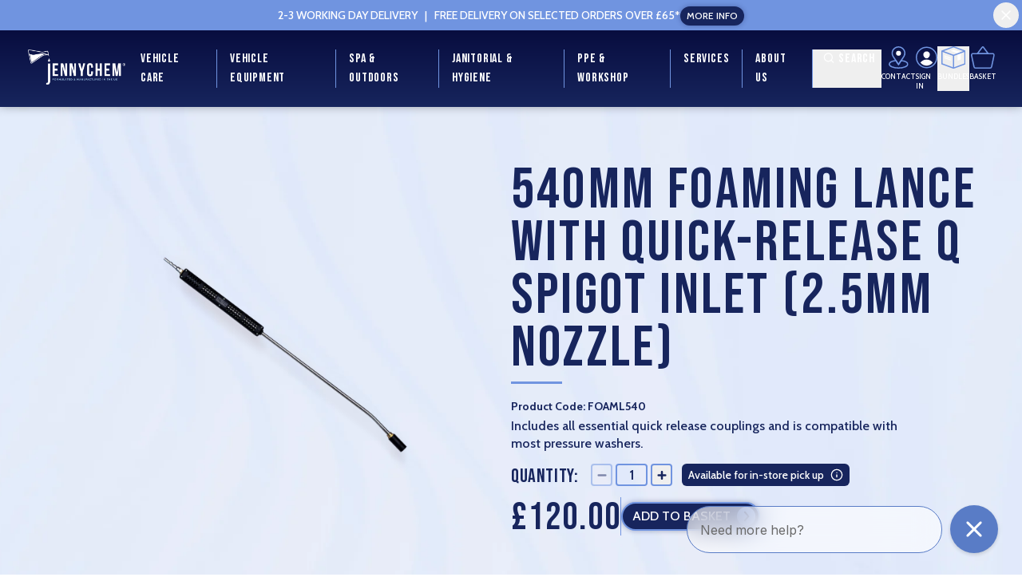

--- FILE ---
content_type: text/html
request_url: https://www.jennychem.com/products/foam-lance-regular-540mm
body_size: 24329
content:
<!DOCTYPE html><html lang="en"><head><meta charSet="utf-8"/><meta name="viewport" content="width=device-width,initial-scale=1"/><link rel="stylesheet" href="https://cdn.shopify.com/oxygen-v2/30034/17260/35620/2891754/assets/reset-BKioPaen.css"/><link rel="stylesheet" href="https://cdn.shopify.com/oxygen-v2/30034/17260/35620/2891754/assets/app-DF21QZpl.css"/><title>540mm Foaming Lance with Quick-Release Q Spigot Inlet (2.5mm Nozzle) | JENNYCHEM</title><meta name="description" content="PRODUCT INFORMATION Upgrade your wash setup with this high-performance 540mm foaming lance, engineered for consistent, thick foam application. Designed wit"/><meta property="og:description" content="PRODUCT INFORMATION Upgrade your wash setup with this high-performance 540mm foaming lance, engineered for consistent, thick foam application. Designed wit"/><meta property="twitter:description" content="PRODUCT INFORMATION Upgrade your wash setup with this high-performance 540mm foaming lance, engineered for consistent, thick foam application. Designed wit"/><link rel="stylesheet" href="https://cdn.shopify.com/oxygen-v2/30034/17260/35620/2891754/assets/BlueBubbleBackground-DFahSRiy.css"/><link rel="stylesheet" href="https://cdn.shopify.com/oxygen-v2/30034/17260/35620/2891754/assets/carousel-Ck3LC53I.css"/><link rel="stylesheet" href="https://cdn.shopify.com/oxygen-v2/30034/17260/35620/2891754/assets/tailwind-Br_qVNrL.css"/><link rel="stylesheet" href="https://cdn.shopify.com/oxygen-v2/30034/17260/35620/2891754/assets/reviewsio-carousel-CX92Ix-y.css"/><link rel="stylesheet" href="https://cdn.shopify.com/oxygen-v2/30034/17260/35620/2891754/assets/reviewsio-product-carousel-BdtTshri.css"/><link rel="stylesheet" href="https://cdn.shopify.com/oxygen-v2/30034/17260/35620/2891754/assets/bundle-ui-overrides-BfzVlYdZ.css"/><link rel="preconnect" href="https://cdn.shopify.com"/><link rel="preconnect" href="https://shop.app"/><link rel="icon" type="image/svg+xml" href="https://cdn.shopify.com/oxygen-v2/30034/17260/35620/2891754/assets/jennychem_favicon-rTkp6YJt.png"/><link rel="stylesheet" href="https://cdn.shopify.com/oxygen-v2/30034/17260/35620/2891754/assets/products-D7IzS2wx.css"/><link rel="stylesheet" href="https://cdn.shopify.com/oxygen-v2/30034/17260/35620/2891754/assets/app-DF21QZpl.css"/><script type="application/ld+json" nonce="e56f4d192d56bd3a7ec75cea9468d1e2">{"@context":"https://schema.org/","@type":"Product","name":"540mm Foaming Lance with Quick-Release Q Spigot Inlet (2.5mm Nozzle)","description":"PRODUCT INFORMATION Upgrade your wash setup with this high-performance 540mm foaming lance, engineered for consistent, thick foam application. Designed wit","image":"https://cdn.shopify.com/s/files/1/0032/5474/7185/files/FOAMLANCE-REGULAR540MM_592e49ed-6599-451b-a61b-4a934a4e0afc.png?v=1764002014","sku":"FOAML540","offers":{"@type":"Offer","priceCurrency":"GBP","price":"120.0","itemCondition":"https://schema.org/NewCondition","availability":"https://schema.org/InStock"}}</script></head><body><div aria-modal="true" class="overlay !z-[2147483638]" id="cart-aside" role="dialog"><button class="close-outside"></button><aside><header class="aside-container"><div><h3 class="text-3xl text-center text-jc-dark-blue font-display">YOUR BASKET</h3><div class="w-full mt-1 flex items-center justify-center"><div class="w-16 h-[3px] bg-jc-light-blue"></div></div></div><div class="absolute right-0 top-1/2 transform -translate-y-[75%]"><a class="close" href="#"><svg xmlns="http://www.w3.org/2000/svg" width="24" height="24" viewBox="0 0 24 24" fill="none" stroke="currentColor" stroke-width="3" stroke-linecap="round" stroke-linejoin="round" class="lucide lucide-plus rotate-45 text-jc-dark-blue"><path d="M5 12h14"></path><path d="M12 5v14"></path></svg></a></div></header><div><!--$--><div><div class="bg-[#7094E020] text-center py-[3px] border-t border-b border-jc-light-blue border-opacity-50"><div class="mx-[25px] relative"><span class="text-jc-dark-blue">Free Delivery on selected orders over £65*</span></div></div><div class="h-full false overflow-y-auto"><div class="flex flex-col items-center "><img src="https://cdn.shopify.com/oxygen-v2/30034/17260/35620/2891754/assets/large_droplet-DGAYGAhu.svg" class="mt-10"/><h3 class="text-4xl text-jc-dark-blue font-display text-center mt-4">Your basket is empty.</h3><p class="text-jc-dark-blue text-center">Items you add to your basket will show here.</p><br/><a href="#"><button class=" bg-jc-dark-blue border-jc-light-blue py-1 px-1 w-full rounded-full border-2  shadow w-max"><div class="flex flex-row justify-between"><span class="px-2 flex-1 text-center line-clamp-1 text-base font-semibold" style="color:#fff">CONTINUE SHOPPING</span><img alt="arrow" src="https://cdn.shopify.com/oxygen-v2/30034/17260/35620/2891754/assets/light_blue_filled_arrow_right-XrHw8JR5.svg"/></div></button></a></div><div></div></div></div><!--/$--></div></aside></div><div class="relative w-full z-50"><div class="sticky top-0 z-50 drop-shadow-[0_0_6px_rgba(0,0,0,0.3)]"><div class="bg-jc-light-blue flex flex-row items-center justify-center gap-4 relative transition-all duration-300 h-[38px]"><h4 class="text-white text-xs md:text-sm"><span class="desktop-component">2-3 WORKING DAY DELIVERY   |  </span> <!-- -->FREE DELIVERY ON SELECTED ORDERS OVER £65*</h4><a data-discover="true" class="" href="/policies/shipping-policy"><button class=" bg-jc-dark-blue py-1 px-1 w-full rounded-full border-2 border-jc-light-blue shadow w-max [&amp;_p]:text-[12px] !p-0 border-none desktop-component"><div class="flex flex-row justify-between"><p class="px-2 flex-1 text-center line-clamp-1 text-base" style="color:#fff">MORE INFO</p></div></button></a><div class="absolute top-1/2 right-1 -translate-y-1/2"><form method="post" action="/"><button name="isHeaderBannerClosed" value="true" class="text-white rounded-full w-8 h-8 flex items-center justify-center"><svg xmlns="http://www.w3.org/2000/svg" width="24" height="24" viewBox="0 0 24 24" fill="none" stroke="currentColor" stroke-width="1.5" stroke-linecap="round" stroke-linejoin="round" class="lucide lucide-plus rotate-45"><path d="M5 12h14"></path><path d="M12 5v14"></path></svg></button></form></div></div><div class="bg-gradient-to-b from-jc-dark-blue-100 to-jc-dark-blue"><header class="container text-white flex justify-between items-center w-full p-4 lg:py-0 lg:px-8"><div class="absolute flex flex-row gap-4 "><button class="mobile-only"><svg xmlns="http://www.w3.org/2000/svg" width="24" height="24" viewBox="0 0 24 24" fill="none" stroke="currentColor" stroke-width="2" stroke-linecap="round" stroke-linejoin="round" class="lucide lucide-align-justify text-jc-light-blue"><line x1="3" x2="21" y1="6" y2="6"></line><line x1="3" x2="21" y1="12" y2="12"></line><line x1="3" x2="21" y1="18" y2="18"></line></svg></button><button class="mobile-only"><svg xmlns="http://www.w3.org/2000/svg" width="24" height="24" viewBox="0 0 24 24" fill="none" stroke="currentColor" stroke-width="2" stroke-linecap="round" stroke-linejoin="round" class="lucide lucide-search text-jc-light-blue"><circle cx="11" cy="11" r="8"></circle><path d="m21 21-4.3-4.3"></path></svg></button></div><a data-discover="true" class="flex flex-1 md:flex-none justify-center md:justify-start" href="/"><img class="w-32 min-w-32 h-auto p-[3px] -mt-1" alt="logo" src="https://cdn.shopify.com/s/files/1/0032/5474/7185/files/jennychem_logo_24.png?v=1720257895"/></a><div class="desktop-component"><nav class="font-display tracking-wider font-bold line divide-x divide-jc-light-blue flex flex-row" role="navigation"><div class="px-4 my-6 header-menu-item"><a id="tab-gid://shopify/MenuItem/475474591936" role="menuitem" aria-expanded="false" aria-controls="panel-gid://shopify/MenuItem/475474591936" data-discover="true" class="!no-underline " href="/collection-groups/vehicle-care">Vehicle Care</a></div><div class="px-4 my-6 header-menu-item"><a id="tab-gid://shopify/MenuItem/694375186810" role="menuitem" aria-expanded="false" aria-controls="panel-gid://shopify/MenuItem/694375186810" data-discover="true" class="!no-underline " href="/collection-groups/vehicle-maintenance">Vehicle Equipment</a></div><div class="px-4 my-6 header-menu-item"><a id="tab-gid://shopify/MenuItem/475474624704" role="menuitem" aria-expanded="false" aria-controls="panel-gid://shopify/MenuItem/475474624704" data-discover="true" class="!no-underline " href="/collection-groups/spa-outdoors">Spa &amp; Outdoors</a></div><div class="px-4 my-6 header-menu-item"><a id="tab-gid://shopify/MenuItem/475474657472" role="menuitem" aria-expanded="false" aria-controls="panel-gid://shopify/MenuItem/475474657472" data-discover="true" class="!no-underline " href="/collection-groups/janitorial-hygiene">Janitorial &amp; Hygiene</a></div><div class="px-4 my-6 header-menu-item"><a id="tab-gid://shopify/MenuItem/475474690240" role="menuitem" aria-expanded="false" aria-controls="panel-gid://shopify/MenuItem/475474690240" data-discover="true" class="!no-underline " href="/collection-groups/ppe-workshop">PPE &amp; Workshop</a></div><div class="px-4 my-6 header-menu-item"><a id="tab-gid://shopify/MenuItem/475474723008" role="menuitem" aria-expanded="false" aria-controls="panel-gid://shopify/MenuItem/475474723008" data-discover="true" class="!no-underline " href="/services">Services</a></div><div class="px-4 my-6 header-menu-item"><a id="tab-gid://shopify/MenuItem/475474788544" role="menuitem" aria-expanded="false" aria-controls="panel-gid://shopify/MenuItem/475474788544" data-discover="true" class="!no-underline " href="/about">About Us</a></div><button class="!no-underline header-menu-item flex px-2 my-6 "><svg xmlns="http://www.w3.org/2000/svg" width="24" height="15" viewBox="0 0 24 24" fill="none" stroke="currentColor" stroke-width="2" stroke-linecap="round" stroke-linejoin="round" class="lucide lucide-search mt-[3px]"><circle cx="11" cy="11" r="8"></circle><path d="m21 21-4.3-4.3"></path></svg>Search</button></nav></div><div class="desktop-component"><nav class="flex flex-row gap-4" role="navigation"><a data-discover="true" class="flex flex-col items-center desktop-only !no-underline" href="/contact"><img alt="contact-icon" class="h-7" src="https://cdn.shopify.com/oxygen-v2/30034/17260/35620/2891754/assets/contact_icon-QMX79qfw.svg"/><p class="font-body mt-1" style="font-size:9px">CONTACT</p></a><a data-discover="true" class="flex flex-col items-center desktop-only !no-underline" href="/account/login?returnTo=%2Fproducts%2Ffoam-lance-regular-540mm"><img alt="profile-placeholder" class="h-7" src="https://cdn.shopify.com/oxygen-v2/30034/17260/35620/2891754/assets/profile_placeholder-oWPZujRi.svg"/><p class="font-body mt-1" style="font-size:9px">SIGN IN</p></a><button class="unstyled flex flex-col items-center !no-underline"><img alt="bundle-icon" class="h-7" src="https://cdn.shopify.com/oxygen-v2/30034/17260/35620/2891754/assets/parcel_icon-Cgh-IRKX.svg"/><p class="desktop-only font-body mt-1" style="font-size:9px">BUNDLES</p></button><!--$--><a class="flex flex-col items-center !no-underline" href="#cart-aside"><div class="relative"><img alt="basket-icon" class="h-6 md:h-7" src="https://cdn.shopify.com/oxygen-v2/30034/17260/35620/2891754/assets/basket_icon-BKYTkM8o.svg"/></div><p class="font-body mt-1 desktop-only" style="font-size:9px">BASKET</p></a><!--/$--></nav></div><div class="mobile-component absolute right right-4"><nav class="flex flex-row gap-4" role="navigation"><a data-discover="true" class="flex flex-col items-center desktop-only !no-underline" href="/contact"><img alt="contact-icon" class="h-7" src="https://cdn.shopify.com/oxygen-v2/30034/17260/35620/2891754/assets/contact_icon-QMX79qfw.svg"/><p class="font-body mt-1" style="font-size:9px">CONTACT</p></a><a data-discover="true" class="flex flex-col items-center desktop-only !no-underline" href="/account/login?returnTo=%2Fproducts%2Ffoam-lance-regular-540mm"><img alt="profile-placeholder" class="h-7" src="https://cdn.shopify.com/oxygen-v2/30034/17260/35620/2891754/assets/profile_placeholder-oWPZujRi.svg"/><p class="font-body mt-1" style="font-size:9px">SIGN IN</p></a><button class="unstyled flex flex-col items-center !no-underline"><img alt="bundle-icon" class="h-7" src="https://cdn.shopify.com/oxygen-v2/30034/17260/35620/2891754/assets/parcel_icon-Cgh-IRKX.svg"/><p class="desktop-only font-body mt-1" style="font-size:9px">BUNDLES</p></button><!--$--><a class="flex flex-col items-center !no-underline" href="#cart-aside"><div class="relative"><img alt="basket-icon" class="h-6 md:h-7" src="https://cdn.shopify.com/oxygen-v2/30034/17260/35620/2891754/assets/basket_icon-BKYTkM8o.svg"/></div><p class="font-body mt-1 desktop-only" style="font-size:9px">BASKET</p></a><!--/$--></nav></div></header></div><div class="relative w-full" aria-live="polite"><section aria-expanded="false" style="visibility:hidden;opacity:0;transform:translateY(-6px) scaleY(.98);transition:opacity 140ms ease, transform 160ms ease" class="z-[12] w-full absolute left-0 right-0 bg-white overflow-hidden"></section></div></div></div><main><div class="bg-cover bg-center border-b-[0.75px] border-[#B2C1E0]" style="background-image:url(https://cdn.shopify.com/s/files/1/0032/5474/7185/files/Product_Page_Background.jpg?v=1725392399)"><div class="px-6 md:container md:flex md:flex-row md:py-10 py-5"><div class="md:w-1/2 relative"><!--$--><div class="relative flex flex-row items-center h-full"><div style="max-height:460px" class="desktop-component absolute h-min flex flex-col justify-center w-[70px]"><div class="overflow-y-scroll no-scrollbar"><div class="flex flex-col gap-2"></div></div></div><div class="w-auto md:px-10 md:mr-8 md:ml-[80px] relative flex items-center justify-center"><div class="relative w-full h-full"><div class="h-full w-full flex items-center justify-center overflow-hidden cursor-zoom-in hover:cursor-zoom-in"><div style="transform:scale(1) translate(0%, 0%);transition:transform 0.2s ease;transform-origin:center;width:100%;height:100%;display:flex;justify-content:center;align-items:center"><img alt="540mm Foaming Lance with Quick-Release Q Spigot Inlet (2.5mm Nozzle) - JENNYCHEM" decoding="async" height="100" loading="lazy" sizes="(min-width: 45em) 50vw, 100vw" src="https://cdn.shopify.com/s/files/1/0032/5474/7185/files/FOAMLANCE-REGULAR540MM_592e49ed-6599-451b-a61b-4a934a4e0afc.png?v=1764002014?w=200&amp;h=200&amp;fit=cover" srcSet="https://cdn.shopify.com/s/files/1/0032/5474/7185/files/FOAMLANCE-REGULAR540MM_592e49ed-6599-451b-a61b-4a934a4e0afc.png?v=1764002014?w=200&amp;h=200&amp;fit=cover 200w, https://cdn.shopify.com/s/files/1/0032/5474/7185/files/FOAMLANCE-REGULAR540MM_592e49ed-6599-451b-a61b-4a934a4e0afc.png?v=1764002014?w=200&amp;h=200&amp;fit=cover 400w, https://cdn.shopify.com/s/files/1/0032/5474/7185/files/FOAMLANCE-REGULAR540MM_592e49ed-6599-451b-a61b-4a934a4e0afc.png?v=1764002014?w=200&amp;h=200&amp;fit=cover 600w, https://cdn.shopify.com/s/files/1/0032/5474/7185/files/FOAMLANCE-REGULAR540MM_592e49ed-6599-451b-a61b-4a934a4e0afc.png?v=1764002014?w=200&amp;h=200&amp;fit=cover 800w, https://cdn.shopify.com/s/files/1/0032/5474/7185/files/FOAMLANCE-REGULAR540MM_592e49ed-6599-451b-a61b-4a934a4e0afc.png?v=1764002014?w=200&amp;h=200&amp;fit=cover 1000w, https://cdn.shopify.com/s/files/1/0032/5474/7185/files/FOAMLANCE-REGULAR540MM_592e49ed-6599-451b-a61b-4a934a4e0afc.png?v=1764002014?w=200&amp;h=200&amp;fit=cover 1200w, https://cdn.shopify.com/s/files/1/0032/5474/7185/files/FOAMLANCE-REGULAR540MM_592e49ed-6599-451b-a61b-4a934a4e0afc.png?v=1764002014?w=200&amp;h=200&amp;fit=cover 1400w, https://cdn.shopify.com/s/files/1/0032/5474/7185/files/FOAMLANCE-REGULAR540MM_592e49ed-6599-451b-a61b-4a934a4e0afc.png?v=1764002014?w=200&amp;h=200&amp;fit=cover 1600w, https://cdn.shopify.com/s/files/1/0032/5474/7185/files/FOAMLANCE-REGULAR540MM_592e49ed-6599-451b-a61b-4a934a4e0afc.png?v=1764002014?w=200&amp;h=200&amp;fit=cover 1800w, https://cdn.shopify.com/s/files/1/0032/5474/7185/files/FOAMLANCE-REGULAR540MM_592e49ed-6599-451b-a61b-4a934a4e0afc.png?v=1764002014?w=200&amp;h=200&amp;fit=cover 2000w" width="100" class="max-h-full max-w-full object-contain" style="width:100%;aspect-ratio:1/1"/></div></div></div></div></div><!--/$--></div><div class="md:w-1/2 md:py-8 text-center md:text-left"><div><h1 class="text-5xl tracking-wide md:text-7xl break-normal whitespace-normal !leading-[0.93] text-jc-dark-blue font-display" variants="" store-url="" data-key="" data-locale="" data-purchase-amount="0" data-client-id="" data-environment="playground">540mm Foaming Lance with Quick-Release Q Spigot Inlet (2.5mm Nozzle)</h1><div class="md:w-16 !mb-[6px]"><div class="w-full my-3 flex items-center justify-center"><div class="w-16 bg-jc-light-blue -mt-1 mb-[10px] h-[3px] md:w-16 !mb-[6px]"></div></div></div></div><div class="text-jc-dark-blue mb-1 text-sm"><b>Product Code: <!-- -->FOAML540</b></div><div class="text-jc-dark-blue max-w-[500px] leading-[1.4]">Includes all essential quick release couplings and is compatible with most pressure washers.</div><div class="desktop-component"><div class="flex items-center mt-3"><label for="quantity-input" style="display:block;transform:translateY(1.5px)" class="font-display tracking-wide text-2xl text-jc-dark-blue mr-4">Quantity:</label><div class="flex items-center space-x-1 text-xl md:text-lg"><button class="h-10 w-10 md:w-[unset] flex items-center justify-center md:h-7 border-[1.5px] border-jc-light-blue text-jc-dark-blue rounded transition disabled:opacity-50" disabled=""><svg xmlns="http://www.w3.org/2000/svg" width="24" height="15" viewBox="0 0 24 24" fill="none" stroke="currentColor" stroke-width="4" stroke-linecap="round" stroke-linejoin="round" class="lucide lucide-minus"><path d="M5 12h14"></path></svg></button><input type="number" class="text-xl h-10 md:h-7 w-10 md:text-lg appearance-none text-center bg-[unset] text-jc-dark-blue border-[1.5px] border-jc-light-blue rounded focus:outline-none focus:ring-2 focus:ring-blue-500 [appearance:textfield] [&amp;::-webkit-outer-spin-button]:appearance-none [&amp;::-webkit-inner-spin-button]:appearance-none" value="1"/><button class="h-10 md:h-7 w-10 md:w-[unset] flex items-center justify-center border-[1.5px] border-jc-light-blue text-jc-dark-blue rounded transition disabled:opacity-50"><svg xmlns="http://www.w3.org/2000/svg" width="24" height="15" viewBox="0 0 24 24" fill="none" stroke="currentColor" stroke-width="4" stroke-linecap="round" stroke-linejoin="round" class="lucide lucide-plus"><path d="M5 12h14"></path><path d="M12 5v14"></path></svg></button></div><div class="ml-3 h-10 md:h-7 flex items-center text-sm bg-jc-dark-blue rounded-md px-2 w-fit relative"><div class="text-white text-sm">Available for in-store pick up</div><div class="ml-2 relative"><svg xmlns="http://www.w3.org/2000/svg" width="16" height="16" viewBox="0 0 24 24" fill="none" stroke="currentColor" stroke-width="2" stroke-linecap="round" stroke-linejoin="round" class="lucide lucide-info text-white"><circle cx="12" cy="12" r="10"></circle><path d="M12 16v-4"></path><path d="M12 8h.01"></path></svg></div></div></div><div class="flex flex-row items-center gap-3 mt-3"><div class="flex flex-row gap-4 items-center desktop-component"><div class="flex flex-row gap-3 items-end"><div style="letter-spacing:0.12rem" class="font-display text-jc-dark-blue text-5xl -mb-1">£120.00</div></div></div><div class="flex flex-col gap-2 mobile-component"><div class="flex flex-row gap-3 items-end"><div style="letter-spacing:0.12rem" class="font-display text-jc-dark-blue text-5xl -mb-1">£120.00</div></div></div><div class="w-[1px] h-[48px] bg-jc-light-blue"></div><div class="desktop-only"><form method="post" action="/cart"><input type="hidden" name="cartFormInput" value="{&quot;action&quot;:&quot;LinesAdd&quot;,&quot;inputs&quot;:{&quot;lines&quot;:[{&quot;selectedVariant&quot;:{&quot;availableForSale&quot;:true,&quot;compareAtPrice&quot;:null,&quot;id&quot;:&quot;gid://shopify/ProductVariant/15619261071409&quot;,&quot;image&quot;:{&quot;__typename&quot;:&quot;Image&quot;,&quot;id&quot;:&quot;gid://shopify/ProductImage/81914030457210&quot;,&quot;url&quot;:&quot;https://cdn.shopify.com/s/files/1/0032/5474/7185/files/FOAMLANCE-REGULAR540MM_592e49ed-6599-451b-a61b-4a934a4e0afc.png?v=1764002014&quot;,&quot;altText&quot;:&quot;540mm Foaming Lance with Quick-Release Q Spigot Inlet (2.5mm Nozzle) - JENNYCHEM&quot;,&quot;width&quot;:2048,&quot;height&quot;:2048},&quot;price&quot;:{&quot;amount&quot;:&quot;120.0&quot;,&quot;currencyCode&quot;:&quot;GBP&quot;},&quot;product&quot;:{&quot;title&quot;:&quot;540mm Foaming Lance with Quick-Release Q Spigot Inlet (2.5mm Nozzle)&quot;,&quot;handle&quot;:&quot;foam-lance-regular-540mm&quot;,&quot;tags&quot;:[&quot;Normal_Product&quot;]},&quot;selectedOptions&quot;:[{&quot;name&quot;:&quot;Title&quot;,&quot;value&quot;:&quot;Default Title&quot;}],&quot;sku&quot;:&quot;FOAML540&quot;,&quot;title&quot;:&quot;Default Title&quot;,&quot;unitPrice&quot;:null},&quot;merchandiseId&quot;:&quot;gid://shopify/ProductVariant/15619261071409&quot;,&quot;quantity&quot;:1}]}}"/><input name="analytics" type="hidden"/><button class=" bg-jc-dark-blue border-jc-light-blue py-1 px-1 w-full rounded-full border-2  shadow " type="submit"><div class="flex flex-row justify-between"><span class="px-2 flex-1 text-center line-clamp-1 text-base font-semibold" style="color:#fff">ADD TO BASKET</span><img alt="arrow" src="https://cdn.shopify.com/oxygen-v2/30034/17260/35620/2891754/assets/light_blue_filled_arrow_right-XrHw8JR5.svg"/></div></button></form></div><div class="mobile-only"><form method="post" action="/cart"><input type="hidden" name="cartFormInput" value="{&quot;action&quot;:&quot;LinesAdd&quot;,&quot;inputs&quot;:{&quot;lines&quot;:[{&quot;selectedVariant&quot;:{&quot;availableForSale&quot;:true,&quot;compareAtPrice&quot;:null,&quot;id&quot;:&quot;gid://shopify/ProductVariant/15619261071409&quot;,&quot;image&quot;:{&quot;__typename&quot;:&quot;Image&quot;,&quot;id&quot;:&quot;gid://shopify/ProductImage/81914030457210&quot;,&quot;url&quot;:&quot;https://cdn.shopify.com/s/files/1/0032/5474/7185/files/FOAMLANCE-REGULAR540MM_592e49ed-6599-451b-a61b-4a934a4e0afc.png?v=1764002014&quot;,&quot;altText&quot;:&quot;540mm Foaming Lance with Quick-Release Q Spigot Inlet (2.5mm Nozzle) - JENNYCHEM&quot;,&quot;width&quot;:2048,&quot;height&quot;:2048},&quot;price&quot;:{&quot;amount&quot;:&quot;120.0&quot;,&quot;currencyCode&quot;:&quot;GBP&quot;},&quot;product&quot;:{&quot;title&quot;:&quot;540mm Foaming Lance with Quick-Release Q Spigot Inlet (2.5mm Nozzle)&quot;,&quot;handle&quot;:&quot;foam-lance-regular-540mm&quot;,&quot;tags&quot;:[&quot;Normal_Product&quot;]},&quot;selectedOptions&quot;:[{&quot;name&quot;:&quot;Title&quot;,&quot;value&quot;:&quot;Default Title&quot;}],&quot;sku&quot;:&quot;FOAML540&quot;,&quot;title&quot;:&quot;Default Title&quot;,&quot;unitPrice&quot;:null},&quot;merchandiseId&quot;:&quot;gid://shopify/ProductVariant/15619261071409&quot;,&quot;quantity&quot;:1}]}}"/><input name="analytics" type="hidden"/><button class="py-1 px-1 bg-jc-dark-blue rounded-lg border border-jc-light-blue shadow w-full py-2" type="submit"><div class="flex flex-row gap-3 justify-center align-center"><p class="px-2 line-clamp-1" style="font-size:19px;color:#fff">ADD TO BASKET</p><img alt="arrow" src="https://cdn.shopify.com/oxygen-v2/30034/17260/35620/2891754/assets/light_blue_filled_arrow_right-XrHw8JR5.svg"/></div></button></form></div></div><div class="mt-4 max-w-sm"><klarna-placement data-key="credit-promotion-badge" data-locale="en-GB" data-purchase-amount="12000" data-client-id="klarna_live_client_SFA0SUVOcUlacy85UkglUy9HVEgoam5kKEQzSUcqaG8sYThlMDYwNWUtZDI1Yi00ZTJkLTkwM2QtMWYwNzgzZjRiYTYyLDEsMTVYYVQwbW81YVJWTVdJbVBpMjBlRmIvVWtXT3Z2RjdZS3J2bG1QUXNvRT0" data-environment="production"></klarna-placement></div></div><div class="mobile-component"><div class="flex flex-row items-center justify-center my-6"><div class="flex items-center"><div class="flex items-center space-x-1 text-xl md:text-lg"><button class="h-10 w-10 md:w-[unset] flex items-center justify-center md:h-7 border-[1.5px] border-jc-light-blue text-jc-dark-blue rounded transition disabled:opacity-50" disabled=""><svg xmlns="http://www.w3.org/2000/svg" width="24" height="15" viewBox="0 0 24 24" fill="none" stroke="currentColor" stroke-width="4" stroke-linecap="round" stroke-linejoin="round" class="lucide lucide-minus"><path d="M5 12h14"></path></svg></button><input type="number" class="text-xl h-10 md:h-7 w-10 md:text-lg appearance-none text-center bg-[unset] text-jc-dark-blue border-[1.5px] border-jc-light-blue rounded focus:outline-none focus:ring-2 focus:ring-blue-500 [appearance:textfield] [&amp;::-webkit-outer-spin-button]:appearance-none [&amp;::-webkit-inner-spin-button]:appearance-none" value="1"/><button class="h-10 md:h-7 w-10 md:w-[unset] flex items-center justify-center border-[1.5px] border-jc-light-blue text-jc-dark-blue rounded transition disabled:opacity-50"><svg xmlns="http://www.w3.org/2000/svg" width="24" height="15" viewBox="0 0 24 24" fill="none" stroke="currentColor" stroke-width="4" stroke-linecap="round" stroke-linejoin="round" class="lucide lucide-plus"><path d="M5 12h14"></path><path d="M12 5v14"></path></svg></button></div></div><div class="w-[1px] mx-6 self-stretch bg-jc-light-blue"></div><div class="flex items-center"><div class="flex flex-row gap-4 items-center desktop-component"><div class="flex flex-row gap-3 items-end"><div style="letter-spacing:0.12rem" class="font-display text-jc-dark-blue text-5xl -mb-1">£120.00</div></div></div><div class="flex flex-col gap-2 mobile-component"><div class="flex flex-row gap-3 items-end"><div style="letter-spacing:0.12rem" class="font-display text-jc-dark-blue text-5xl -mb-1">£120.00</div></div></div></div></div><div class="text-jc-dark-blue mb-2">In-store pickup available at checkout</div><div><div class="desktop-only"><form method="post" action="/cart"><input type="hidden" name="cartFormInput" value="{&quot;action&quot;:&quot;LinesAdd&quot;,&quot;inputs&quot;:{&quot;lines&quot;:[{&quot;selectedVariant&quot;:{&quot;availableForSale&quot;:true,&quot;compareAtPrice&quot;:null,&quot;id&quot;:&quot;gid://shopify/ProductVariant/15619261071409&quot;,&quot;image&quot;:{&quot;__typename&quot;:&quot;Image&quot;,&quot;id&quot;:&quot;gid://shopify/ProductImage/81914030457210&quot;,&quot;url&quot;:&quot;https://cdn.shopify.com/s/files/1/0032/5474/7185/files/FOAMLANCE-REGULAR540MM_592e49ed-6599-451b-a61b-4a934a4e0afc.png?v=1764002014&quot;,&quot;altText&quot;:&quot;540mm Foaming Lance with Quick-Release Q Spigot Inlet (2.5mm Nozzle) - JENNYCHEM&quot;,&quot;width&quot;:2048,&quot;height&quot;:2048},&quot;price&quot;:{&quot;amount&quot;:&quot;120.0&quot;,&quot;currencyCode&quot;:&quot;GBP&quot;},&quot;product&quot;:{&quot;title&quot;:&quot;540mm Foaming Lance with Quick-Release Q Spigot Inlet (2.5mm Nozzle)&quot;,&quot;handle&quot;:&quot;foam-lance-regular-540mm&quot;,&quot;tags&quot;:[&quot;Normal_Product&quot;]},&quot;selectedOptions&quot;:[{&quot;name&quot;:&quot;Title&quot;,&quot;value&quot;:&quot;Default Title&quot;}],&quot;sku&quot;:&quot;FOAML540&quot;,&quot;title&quot;:&quot;Default Title&quot;,&quot;unitPrice&quot;:null},&quot;merchandiseId&quot;:&quot;gid://shopify/ProductVariant/15619261071409&quot;,&quot;quantity&quot;:1}]}}"/><input name="analytics" type="hidden"/><button class=" bg-jc-dark-blue border-jc-light-blue py-1 px-1 w-full rounded-full border-2  shadow " type="submit"><div class="flex flex-row justify-between"><span class="px-2 flex-1 text-center line-clamp-1 text-base font-semibold" style="color:#fff">ADD TO BASKET</span><img alt="arrow" src="https://cdn.shopify.com/oxygen-v2/30034/17260/35620/2891754/assets/light_blue_filled_arrow_right-XrHw8JR5.svg"/></div></button></form></div><div class="mobile-only"><form method="post" action="/cart"><input type="hidden" name="cartFormInput" value="{&quot;action&quot;:&quot;LinesAdd&quot;,&quot;inputs&quot;:{&quot;lines&quot;:[{&quot;selectedVariant&quot;:{&quot;availableForSale&quot;:true,&quot;compareAtPrice&quot;:null,&quot;id&quot;:&quot;gid://shopify/ProductVariant/15619261071409&quot;,&quot;image&quot;:{&quot;__typename&quot;:&quot;Image&quot;,&quot;id&quot;:&quot;gid://shopify/ProductImage/81914030457210&quot;,&quot;url&quot;:&quot;https://cdn.shopify.com/s/files/1/0032/5474/7185/files/FOAMLANCE-REGULAR540MM_592e49ed-6599-451b-a61b-4a934a4e0afc.png?v=1764002014&quot;,&quot;altText&quot;:&quot;540mm Foaming Lance with Quick-Release Q Spigot Inlet (2.5mm Nozzle) - JENNYCHEM&quot;,&quot;width&quot;:2048,&quot;height&quot;:2048},&quot;price&quot;:{&quot;amount&quot;:&quot;120.0&quot;,&quot;currencyCode&quot;:&quot;GBP&quot;},&quot;product&quot;:{&quot;title&quot;:&quot;540mm Foaming Lance with Quick-Release Q Spigot Inlet (2.5mm Nozzle)&quot;,&quot;handle&quot;:&quot;foam-lance-regular-540mm&quot;,&quot;tags&quot;:[&quot;Normal_Product&quot;]},&quot;selectedOptions&quot;:[{&quot;name&quot;:&quot;Title&quot;,&quot;value&quot;:&quot;Default Title&quot;}],&quot;sku&quot;:&quot;FOAML540&quot;,&quot;title&quot;:&quot;Default Title&quot;,&quot;unitPrice&quot;:null},&quot;merchandiseId&quot;:&quot;gid://shopify/ProductVariant/15619261071409&quot;,&quot;quantity&quot;:1}]}}"/><input name="analytics" type="hidden"/><button class="py-1 px-1 bg-jc-dark-blue rounded-lg border border-jc-light-blue shadow w-full py-2" type="submit"><div class="flex flex-row gap-3 justify-center align-center"><p class="px-2 line-clamp-1" style="font-size:19px;color:#fff">ADD TO BASKET</p><img alt="arrow" src="https://cdn.shopify.com/oxygen-v2/30034/17260/35620/2891754/assets/light_blue_filled_arrow_right-XrHw8JR5.svg"/></div></button></form></div><div class="rounded-lg overflow-hidden mt-2 shadow" style="--shop-pay-button-width:100%"></div></div><div class="mt-4 max-w-sm"><klarna-placement data-key="credit-promotion-badge" data-locale="en-GB" data-purchase-amount="12000" data-client-id="klarna_live_client_SFA0SUVOcUlacy85UkglUy9HVEgoam5kKEQzSUcqaG8sYThlMDYwNWUtZDI1Yi00ZTJkLTkwM2QtMWYwNzgzZjRiYTYyLDEsMTVYYVQwbW81YVJWTVdJbVBpMjBlRmIvVWtXT3Z2RjdZS3J2bG1QUXNvRT0" data-environment="production"></klarna-placement></div></div></div></div></div><div dir="ltr" data-orientation="horizontal" class="md:container md:py-10 py-5"><div role="tablist" aria-orientation="horizontal" class="h-15 items-center justify-between rounded-md p-1 text-slate-500 dark:bg-slate-800 dark:text-slate-400 flex w-full overflow-x-auto overflow-y-hidden divide-x md:divide-x-0 divide-jc-light-blue md:!justify-center" tabindex="-1" data-orientation="horizontal" style="outline:none"><button type="button" role="tab" aria-selected="true" aria-controls="radix-:Rt9al:-content-overview" data-state="active" id="radix-:Rt9al:-trigger-overview" class="inline-flex items-center justify-center text-jc-dark-blue whitespace-nowrap rounded-sm py-1 text-xl md:text-3xl font-display ring-offset-white transition-all focus-visible:outline-none focus-visible:ring-2 focus-visible:ring-jc-light-blue focus-visible:ring-offset-2 disabled:pointer-events-none disabled:opacity-50 data-[state=active]:text-jc-light-blue relative md:after:content-[&#x27;&#x27;] md:after:absolute md:after:bottom-0 md:after:left-1/2 md:after:transform md:after:-translate-x-1/2 md:after:w-[66px] md:after:h-[3px] md:after:bg-jc-light-blue md:after:opacity-0 data-[state=active]:md:after:opacity-100 md:min-w-[200px] flex-shrink-0 px-5 md:px-10" tabindex="-1" data-orientation="horizontal" data-radix-collection-item="">PRODUCT OVERVIEW</button><button type="button" role="tab" aria-selected="false" aria-controls="radix-:Rt9al:-content-howto" data-state="inactive" data-disabled="" disabled="" id="radix-:Rt9al:-trigger-howto" class="inline-flex items-center justify-center text-jc-dark-blue whitespace-nowrap rounded-sm py-1 text-xl md:text-3xl font-display ring-offset-white transition-all focus-visible:outline-none focus-visible:ring-2 focus-visible:ring-jc-light-blue focus-visible:ring-offset-2 disabled:pointer-events-none disabled:opacity-50 data-[state=active]:text-jc-light-blue relative md:after:content-[&#x27;&#x27;] md:after:absolute md:after:bottom-0 md:after:left-1/2 md:after:transform md:after:-translate-x-1/2 md:after:w-[66px] md:after:h-[3px] md:after:bg-jc-light-blue md:after:opacity-0 data-[state=active]:md:after:opacity-100 md:min-w-[100px] px-5 flex-shrink-0 md:px-10" tabindex="-1" data-orientation="horizontal" data-radix-collection-item="">HOW TO USE</button><button type="button" role="tab" aria-selected="false" aria-controls="radix-:Rt9al:-content-faq" data-state="inactive" data-disabled="" disabled="" id="radix-:Rt9al:-trigger-faq" class="inline-flex items-center justify-center text-jc-dark-blue whitespace-nowrap rounded-sm py-1 text-xl md:text-3xl font-display ring-offset-white transition-all focus-visible:outline-none focus-visible:ring-2 focus-visible:ring-jc-light-blue focus-visible:ring-offset-2 disabled:pointer-events-none disabled:opacity-50 data-[state=active]:text-jc-light-blue relative md:after:content-[&#x27;&#x27;] md:after:absolute md:after:bottom-0 md:after:left-1/2 md:after:transform md:after:-translate-x-1/2 md:after:w-[66px] md:after:h-[3px] md:after:bg-jc-light-blue md:after:opacity-0 data-[state=active]:md:after:opacity-100 md:min-w-[100px] flex-shrink-0 px-5 md:px-10" tabindex="-1" data-orientation="horizontal" data-radix-collection-item="">FREQUENTLY ASKED QUESTIONS</button><button type="button" role="tab" aria-selected="false" aria-controls="radix-:Rt9al:-content-shipping" data-state="inactive" id="radix-:Rt9al:-trigger-shipping" class="inline-flex items-center justify-center text-jc-dark-blue whitespace-nowrap rounded-sm py-1 text-xl md:text-3xl font-display ring-offset-white transition-all focus-visible:outline-none focus-visible:ring-2 focus-visible:ring-jc-light-blue focus-visible:ring-offset-2 disabled:pointer-events-none disabled:opacity-50 data-[state=active]:text-jc-light-blue relative md:after:content-[&#x27;&#x27;] md:after:absolute md:after:bottom-0 md:after:left-1/2 md:after:transform md:after:-translate-x-1/2 md:after:w-[66px] md:after:h-[3px] md:after:bg-jc-light-blue md:after:opacity-0 data-[state=active]:md:after:opacity-100 md:min-w-[200px] flex-shrink-0 px-5 md:px-10" tabindex="-1" data-orientation="horizontal" data-radix-collection-item="">SHIPPING &amp; RETURNS</button></div><div data-state="active" data-orientation="horizontal" role="tabpanel" aria-labelledby="radix-:Rt9al:-trigger-overview" id="radix-:Rt9al:-content-overview" tabindex="0" class="mt-4 ring-offset-white focus-visible:outline-none focus-visible:ring-2 focus-visible:ring-jc-light-blue focus-visible:ring-offset-2 dark:ring-offset-slate-950 dark:focus-visible:ring-slate-300 bg-jc-light-grey-100 p-6 shadow" style="animation-duration:0s"><div class="flex flex-col md:flex-row gap-6"><div class="h-full w-full md:w-3/5 rounded-lg overflow-hidden shadow-[0_0_5px_rgba(0,0,0,0.3)]"><div class="relative" role="region" aria-roledescription="carousel"><div class="overflow-hidden"><div class="flex"><div role="group" aria-roledescription="slide" class="min-w-0 shrink-0 grow-0 basis-full pl-0 overflow-hidden"><img alt="Product image" decoding="async" height="66.65468918433345" loading="lazy" sizes="(max-width: 600px) 100vw, (min-width: 601px) 50vw" src="https://cdn.shopify.com/s/files/1/0032/5474/7185/files/Vehicle_Care_Pattern_6e18db3d-3544-4ea6-a9a9-aa529f8850ac.jpg?v=1735833753&amp;width=100&amp;height=67&amp;crop=center" srcSet="https://cdn.shopify.com/s/files/1/0032/5474/7185/files/Vehicle_Care_Pattern_6e18db3d-3544-4ea6-a9a9-aa529f8850ac.jpg?v=1735833753&amp;width=200&amp;height=133&amp;crop=center 200w, https://cdn.shopify.com/s/files/1/0032/5474/7185/files/Vehicle_Care_Pattern_6e18db3d-3544-4ea6-a9a9-aa529f8850ac.jpg?v=1735833753&amp;width=400&amp;height=267&amp;crop=center 400w, https://cdn.shopify.com/s/files/1/0032/5474/7185/files/Vehicle_Care_Pattern_6e18db3d-3544-4ea6-a9a9-aa529f8850ac.jpg?v=1735833753&amp;width=600&amp;height=400&amp;crop=center 600w, https://cdn.shopify.com/s/files/1/0032/5474/7185/files/Vehicle_Care_Pattern_6e18db3d-3544-4ea6-a9a9-aa529f8850ac.jpg?v=1735833753&amp;width=800&amp;height=533&amp;crop=center 800w, https://cdn.shopify.com/s/files/1/0032/5474/7185/files/Vehicle_Care_Pattern_6e18db3d-3544-4ea6-a9a9-aa529f8850ac.jpg?v=1735833753&amp;width=1000&amp;height=667&amp;crop=center 1000w, https://cdn.shopify.com/s/files/1/0032/5474/7185/files/Vehicle_Care_Pattern_6e18db3d-3544-4ea6-a9a9-aa529f8850ac.jpg?v=1735833753&amp;width=1200&amp;height=800&amp;crop=center 1200w, https://cdn.shopify.com/s/files/1/0032/5474/7185/files/Vehicle_Care_Pattern_6e18db3d-3544-4ea6-a9a9-aa529f8850ac.jpg?v=1735833753&amp;width=1400&amp;height=933&amp;crop=center 1400w, https://cdn.shopify.com/s/files/1/0032/5474/7185/files/Vehicle_Care_Pattern_6e18db3d-3544-4ea6-a9a9-aa529f8850ac.jpg?v=1735833753&amp;width=1600&amp;height=1066&amp;crop=center 1600w, https://cdn.shopify.com/s/files/1/0032/5474/7185/files/Vehicle_Care_Pattern_6e18db3d-3544-4ea6-a9a9-aa529f8850ac.jpg?v=1735833753&amp;width=1800&amp;height=1200&amp;crop=center 1800w, https://cdn.shopify.com/s/files/1/0032/5474/7185/files/Vehicle_Care_Pattern_6e18db3d-3544-4ea6-a9a9-aa529f8850ac.jpg?v=1735833753&amp;width=2000&amp;height=1333&amp;crop=center 2000w, https://cdn.shopify.com/s/files/1/0032/5474/7185/files/Vehicle_Care_Pattern_6e18db3d-3544-4ea6-a9a9-aa529f8850ac.jpg?v=1735833753&amp;width=2200&amp;height=1466&amp;crop=center 2200w, https://cdn.shopify.com/s/files/1/0032/5474/7185/files/Vehicle_Care_Pattern_6e18db3d-3544-4ea6-a9a9-aa529f8850ac.jpg?v=1735833753&amp;width=2400&amp;height=1600&amp;crop=center 2400w, https://cdn.shopify.com/s/files/1/0032/5474/7185/files/Vehicle_Care_Pattern_6e18db3d-3544-4ea6-a9a9-aa529f8850ac.jpg?v=1735833753&amp;width=2600&amp;height=1733&amp;crop=center 2600w" width="100" style="width:100%;aspect-ratio:2783/1855"/></div></div></div></div></div><div class="md:w-2/5"><div class="productOverview"><h2>PRODUCT INFORMATION</h2>
<p data-start="187" data-end="546">Upgrade your wash setup with this high-performance 540mm foaming lance, engineered for consistent, thick foam application. Designed with a <strong data-start="401" data-end="433">quick-release Q spigot inlet</strong>, it connects effortlessly to your pressure-washing system, allowing fast swaps between tools without downtime.</p>
<p data-start="548" data-end="809">The extended <strong data-start="561" data-end="583">540mm lance length</strong> provides improved reach and control, making it ideal for vehicles, machinery, and hard-to-access areas. At the tip, a precision <strong data-start="712" data-end="733">2.5mm foam nozzle</strong> delivers dense, uniform foam for superior cleaning coverage and efficiency.</p>
<ul data-start="831" data-end="1160">
<li data-start="831" data-end="896">
<p data-start="833" data-end="896"><strong data-start="833" data-end="849">540mm length</strong> for increased reach and comfortable handling</p>
</li>
<li data-start="897" data-end="961">
<p data-start="899" data-end="961"><strong data-start="899" data-end="931">Quick-release Q spigot inlet</strong> for fast, secure attachment</p>
</li>
<li data-start="962" data-end="1021">
<p data-start="964" data-end="1021"><strong data-start="964" data-end="985">2.5mm foam nozzle</strong> for thick, consistent foam output</p>
</li>
<li data-start="1022" data-end="1090">
<p data-start="1024" data-end="1090">Durable construction built for frequent professional or home use</p>
</li>
<li data-start="1091" data-end="1160">
<p data-start="1093" data-end="1160">Compatible with most pressure-washer setups using Q spigot fittings</p>
</li>
</ul></div></div></div></div><div data-state="inactive" data-orientation="horizontal" role="tabpanel" aria-labelledby="radix-:Rt9al:-trigger-shipping" hidden="" id="radix-:Rt9al:-content-shipping" tabindex="0" class="mt-4 ring-offset-white focus-visible:outline-none focus-visible:ring-2 focus-visible:ring-jc-light-blue focus-visible:ring-offset-2 dark:ring-offset-slate-950 dark:focus-visible:ring-slate-300 bg-jc-light-grey-100 p-6 shadow"></div></div><div class="desktop-component "><div class="container z-3 relative"></div><div class="pt-4 pb-10 container"><div><h1 class="text-5xl text-center text-jc-dark-blue font-display" variants="" store-url="" data-key="" data-locale="" data-purchase-amount="0" data-client-id="" data-environment="playground">RELATED PRODUCTS</h1><div><div class="w-full my-3 flex items-center justify-center"><div class="w-16 bg-jc-light-blue -mt-1 mb-[10px] h-[3px]"></div></div></div></div><div class="relative desktop-component mt-3 px-6" role="region" aria-roledescription="carousel"><div class="overflow-hidden"><div class="flex"><div role="group" aria-roledescription="slide" class="min-w-0 shrink-0 grow-0 basis-1/5 pl-0 flex justify-center"><a class="!no-underline" data-discover="true" href="/products/snowstorm-maxi-mousse-copy"><div style="height:28.3rem" class="shadow m-[6px] flex flex-col w-60 border overflow-hidden rounded-lg relative"><div class="bg-jc-light-grey flex justify-center items-center w-full h-64"><img alt="Agri Foam Exterior Wash 5 Litre - JENNYCHEM" decoding="async" height="100" loading="lazy" sizes="(min-width: 45em) 50vw, 100vw" src="https://cdn.shopify.com/s/files/1/0032/5474/7185/files/AgriFoam5LRenderFRONT.png?v=1736858228&amp;width=100&amp;height=100&amp;crop=center" srcSet="https://cdn.shopify.com/s/files/1/0032/5474/7185/files/AgriFoam5LRenderFRONT.png?v=1736858228&amp;width=200&amp;height=200&amp;crop=center 200w, https://cdn.shopify.com/s/files/1/0032/5474/7185/files/AgriFoam5LRenderFRONT.png?v=1736858228&amp;width=400&amp;height=400&amp;crop=center 400w, https://cdn.shopify.com/s/files/1/0032/5474/7185/files/AgriFoam5LRenderFRONT.png?v=1736858228&amp;width=600&amp;height=600&amp;crop=center 600w, https://cdn.shopify.com/s/files/1/0032/5474/7185/files/AgriFoam5LRenderFRONT.png?v=1736858228&amp;width=800&amp;height=800&amp;crop=center 800w, https://cdn.shopify.com/s/files/1/0032/5474/7185/files/AgriFoam5LRenderFRONT.png?v=1736858228&amp;width=1000&amp;height=1000&amp;crop=center 1000w, https://cdn.shopify.com/s/files/1/0032/5474/7185/files/AgriFoam5LRenderFRONT.png?v=1736858228&amp;width=1200&amp;height=1200&amp;crop=center 1200w, https://cdn.shopify.com/s/files/1/0032/5474/7185/files/AgriFoam5LRenderFRONT.png?v=1736858228&amp;width=1400&amp;height=1400&amp;crop=center 1400w, https://cdn.shopify.com/s/files/1/0032/5474/7185/files/AgriFoam5LRenderFRONT.png?v=1736858228&amp;width=1600&amp;height=1600&amp;crop=center 1600w, https://cdn.shopify.com/s/files/1/0032/5474/7185/files/AgriFoam5LRenderFRONT.png?v=1736858228&amp;width=1800&amp;height=1800&amp;crop=center 1800w, https://cdn.shopify.com/s/files/1/0032/5474/7185/files/AgriFoam5LRenderFRONT.png?v=1736858228&amp;width=2000&amp;height=2000&amp;crop=center 2000w" width="100" style="width:100%;aspect-ratio:1/1"/></div><div class="p-4 flex-1 flex flex-col justify-between text-center w-full bg-white"><div class="line-clamp-2 text-jc-dark-blue font-display font-semibold text-[1.7rem] leading-tight">Agri Foam Exterior Wash</div><div class="flex flex-col items-center justify-end"><div class="w-10 border-t-2 border-jc-light-blue mt-2"></div><span class="text-2xl text-jc-dark-blue py-2"><div>£18.00</div></span><button class=" bg-jc-dark-blue border-jc-light-blue py-1 px-1 w-full rounded-full border-2  shadow "><div class="flex flex-row justify-between"><span class="px-2 flex-1 text-center line-clamp-1 text-base font-semibold" style="color:#fff">VIEW ALL SIZES</span><img alt="arrow" src="https://cdn.shopify.com/oxygen-v2/30034/17260/35620/2891754/assets/light_blue_filled_arrow_right-XrHw8JR5.svg"/></div></button></div></div></div></a></div><div role="group" aria-roledescription="slide" class="min-w-0 shrink-0 grow-0 basis-1/5 pl-0 flex justify-center"><a class="!no-underline" data-discover="true" href="/products/foam-lance-long-1340mm"><div style="height:28.3rem" class="shadow m-[6px] flex flex-col w-60 border overflow-hidden rounded-lg relative"><div class="bg-jc-light-grey flex justify-center items-center w-full h-64"><img alt="1340mm Foaming Lance with Quick-Release Q Spigot Inlet (2.5mm Nozzle) - JENNYCHEM" decoding="async" height="100" loading="lazy" sizes="(min-width: 45em) 50vw, 100vw" src="https://cdn.shopify.com/s/files/1/0032/5474/7185/files/FOAM_LANCE_-_LONG_1340MM.png?v=1764001969&amp;width=100&amp;height=100&amp;crop=center" srcSet="https://cdn.shopify.com/s/files/1/0032/5474/7185/files/FOAM_LANCE_-_LONG_1340MM.png?v=1764001969&amp;width=200&amp;height=200&amp;crop=center 200w, https://cdn.shopify.com/s/files/1/0032/5474/7185/files/FOAM_LANCE_-_LONG_1340MM.png?v=1764001969&amp;width=400&amp;height=400&amp;crop=center 400w, https://cdn.shopify.com/s/files/1/0032/5474/7185/files/FOAM_LANCE_-_LONG_1340MM.png?v=1764001969&amp;width=600&amp;height=600&amp;crop=center 600w, https://cdn.shopify.com/s/files/1/0032/5474/7185/files/FOAM_LANCE_-_LONG_1340MM.png?v=1764001969&amp;width=800&amp;height=800&amp;crop=center 800w, https://cdn.shopify.com/s/files/1/0032/5474/7185/files/FOAM_LANCE_-_LONG_1340MM.png?v=1764001969&amp;width=1000&amp;height=1000&amp;crop=center 1000w, https://cdn.shopify.com/s/files/1/0032/5474/7185/files/FOAM_LANCE_-_LONG_1340MM.png?v=1764001969&amp;width=1200&amp;height=1200&amp;crop=center 1200w, https://cdn.shopify.com/s/files/1/0032/5474/7185/files/FOAM_LANCE_-_LONG_1340MM.png?v=1764001969&amp;width=1400&amp;height=1400&amp;crop=center 1400w, https://cdn.shopify.com/s/files/1/0032/5474/7185/files/FOAM_LANCE_-_LONG_1340MM.png?v=1764001969&amp;width=1600&amp;height=1600&amp;crop=center 1600w, https://cdn.shopify.com/s/files/1/0032/5474/7185/files/FOAM_LANCE_-_LONG_1340MM.png?v=1764001969&amp;width=1800&amp;height=1800&amp;crop=center 1800w, https://cdn.shopify.com/s/files/1/0032/5474/7185/files/FOAM_LANCE_-_LONG_1340MM.png?v=1764001969&amp;width=2000&amp;height=2000&amp;crop=center 2000w" width="100" style="width:100%;aspect-ratio:1/1"/></div><div class="p-4 flex-1 flex flex-col justify-between text-center w-full bg-white"><div class="line-clamp-2 text-jc-dark-blue font-display font-semibold text-[1.7rem] leading-tight">1340mm Foaming Lance with Quick-Release Q Spigot Inlet (2.5mm Nozzle)</div><div class="flex flex-col items-center justify-end"><div class="w-10 border-t-2 border-jc-light-blue mt-2"></div><span class="text-2xl text-jc-dark-blue py-2"><div>£150.00</div></span><button class=" bg-jc-dark-blue border-jc-light-blue py-1 px-1 w-full rounded-full border-2  shadow "><div class="flex flex-row justify-between"><span class="px-2 flex-1 text-center line-clamp-1 text-base font-semibold" style="color:#fff">VIEW ALL SIZES</span><img alt="arrow" src="https://cdn.shopify.com/oxygen-v2/30034/17260/35620/2891754/assets/light_blue_filled_arrow_right-XrHw8JR5.svg"/></div></button></div></div></div></a></div><div role="group" aria-roledescription="slide" class="min-w-0 shrink-0 grow-0 basis-1/5 pl-0 flex justify-center"><a class="!no-underline" data-discover="true" href="/products/non-caustic-snowstorm-tfr-maxi-mousse-super-foamy-5-25-210-1000-ltr"><div style="height:28.3rem" class="shadow m-[6px] flex flex-col w-60 border overflow-hidden rounded-lg relative"><div class="bg-jc-light-grey flex justify-center items-center w-full h-64"><img alt="Snowstorm (Non-Caustic) 1 Litre - JENNYCHEM" decoding="async" height="100" loading="lazy" sizes="(min-width: 45em) 50vw, 100vw" src="https://cdn.shopify.com/s/files/1/0032/5474/7185/files/SnowstormNon-Caustic1LRender_Frosted_ded648e5-efa1-4961-959a-39f952ec7967.png?v=1760000273&amp;width=100&amp;height=100&amp;crop=center" srcSet="https://cdn.shopify.com/s/files/1/0032/5474/7185/files/SnowstormNon-Caustic1LRender_Frosted_ded648e5-efa1-4961-959a-39f952ec7967.png?v=1760000273&amp;width=200&amp;height=200&amp;crop=center 200w, https://cdn.shopify.com/s/files/1/0032/5474/7185/files/SnowstormNon-Caustic1LRender_Frosted_ded648e5-efa1-4961-959a-39f952ec7967.png?v=1760000273&amp;width=400&amp;height=400&amp;crop=center 400w, https://cdn.shopify.com/s/files/1/0032/5474/7185/files/SnowstormNon-Caustic1LRender_Frosted_ded648e5-efa1-4961-959a-39f952ec7967.png?v=1760000273&amp;width=600&amp;height=600&amp;crop=center 600w, https://cdn.shopify.com/s/files/1/0032/5474/7185/files/SnowstormNon-Caustic1LRender_Frosted_ded648e5-efa1-4961-959a-39f952ec7967.png?v=1760000273&amp;width=800&amp;height=800&amp;crop=center 800w, https://cdn.shopify.com/s/files/1/0032/5474/7185/files/SnowstormNon-Caustic1LRender_Frosted_ded648e5-efa1-4961-959a-39f952ec7967.png?v=1760000273&amp;width=1000&amp;height=1000&amp;crop=center 1000w, https://cdn.shopify.com/s/files/1/0032/5474/7185/files/SnowstormNon-Caustic1LRender_Frosted_ded648e5-efa1-4961-959a-39f952ec7967.png?v=1760000273&amp;width=1200&amp;height=1200&amp;crop=center 1200w, https://cdn.shopify.com/s/files/1/0032/5474/7185/files/SnowstormNon-Caustic1LRender_Frosted_ded648e5-efa1-4961-959a-39f952ec7967.png?v=1760000273&amp;width=1400&amp;height=1400&amp;crop=center 1400w, https://cdn.shopify.com/s/files/1/0032/5474/7185/files/SnowstormNon-Caustic1LRender_Frosted_ded648e5-efa1-4961-959a-39f952ec7967.png?v=1760000273&amp;width=1600&amp;height=1600&amp;crop=center 1600w, https://cdn.shopify.com/s/files/1/0032/5474/7185/files/SnowstormNon-Caustic1LRender_Frosted_ded648e5-efa1-4961-959a-39f952ec7967.png?v=1760000273&amp;width=1800&amp;height=1800&amp;crop=center 1800w, https://cdn.shopify.com/s/files/1/0032/5474/7185/files/SnowstormNon-Caustic1LRender_Frosted_ded648e5-efa1-4961-959a-39f952ec7967.png?v=1760000273&amp;width=2000&amp;height=2000&amp;crop=center 2000w" width="100" style="width:100%;aspect-ratio:1/1"/></div><div class="p-4 flex-1 flex flex-col justify-between text-center w-full bg-white"><div class="line-clamp-2 text-jc-dark-blue font-display font-semibold text-[1.7rem] leading-tight">Snowstorm (Non-Caustic)</div><div class="flex flex-col items-center justify-end"><div class="w-10 border-t-2 border-jc-light-blue mt-2"></div><span class="text-2xl text-jc-dark-blue py-2"><div>£12.50</div></span><button class=" bg-jc-dark-blue border-jc-light-blue py-1 px-1 w-full rounded-full border-2  shadow "><div class="flex flex-row justify-between"><span class="px-2 flex-1 text-center line-clamp-1 text-base font-semibold" style="color:#fff">VIEW ALL SIZES</span><img alt="arrow" src="https://cdn.shopify.com/oxygen-v2/30034/17260/35620/2891754/assets/light_blue_filled_arrow_right-XrHw8JR5.svg"/></div></button></div></div></div></a></div><div role="group" aria-roledescription="slide" class="min-w-0 shrink-0 grow-0 basis-1/5 pl-0 flex justify-center"><a class="!no-underline" data-discover="true" href="/products/pressure-washer-foam-set"><div style="height:28.3rem" class="shadow m-[6px] flex flex-col w-60 border overflow-hidden rounded-lg relative"><div class="bg-jc-light-grey flex justify-center items-center w-full h-64"><img alt="Premium Pressure Washer Foam Application Kit - JENNYCHEM" decoding="async" height="100" loading="lazy" sizes="(min-width: 45em) 50vw, 100vw" src="https://cdn.shopify.com/s/files/1/0032/5474/7185/files/FoamKit.png?v=1763984081&amp;width=100&amp;height=100&amp;crop=center" srcSet="https://cdn.shopify.com/s/files/1/0032/5474/7185/files/FoamKit.png?v=1763984081&amp;width=200&amp;height=200&amp;crop=center 200w, https://cdn.shopify.com/s/files/1/0032/5474/7185/files/FoamKit.png?v=1763984081&amp;width=400&amp;height=400&amp;crop=center 400w, https://cdn.shopify.com/s/files/1/0032/5474/7185/files/FoamKit.png?v=1763984081&amp;width=600&amp;height=600&amp;crop=center 600w, https://cdn.shopify.com/s/files/1/0032/5474/7185/files/FoamKit.png?v=1763984081&amp;width=800&amp;height=800&amp;crop=center 800w, https://cdn.shopify.com/s/files/1/0032/5474/7185/files/FoamKit.png?v=1763984081&amp;width=1000&amp;height=1000&amp;crop=center 1000w, https://cdn.shopify.com/s/files/1/0032/5474/7185/files/FoamKit.png?v=1763984081&amp;width=1200&amp;height=1200&amp;crop=center 1200w, https://cdn.shopify.com/s/files/1/0032/5474/7185/files/FoamKit.png?v=1763984081&amp;width=1400&amp;height=1400&amp;crop=center 1400w, https://cdn.shopify.com/s/files/1/0032/5474/7185/files/FoamKit.png?v=1763984081&amp;width=1600&amp;height=1600&amp;crop=center 1600w, https://cdn.shopify.com/s/files/1/0032/5474/7185/files/FoamKit.png?v=1763984081&amp;width=1800&amp;height=1800&amp;crop=center 1800w, https://cdn.shopify.com/s/files/1/0032/5474/7185/files/FoamKit.png?v=1763984081&amp;width=2000&amp;height=2000&amp;crop=center 2000w" width="100" style="width:100%;aspect-ratio:1/1"/></div><div class="p-4 flex-1 flex flex-col justify-between text-center w-full bg-white"><div class="line-clamp-2 text-jc-dark-blue font-display font-semibold text-[1.7rem] leading-tight">Premium Pressure Washer Foam Application Kit</div><div class="flex flex-col items-center justify-end"><div class="w-10 border-t-2 border-jc-light-blue mt-2"></div><span class="text-2xl text-jc-dark-blue py-2"><div>£288.00</div></span><button class=" bg-jc-dark-blue border-jc-light-blue py-1 px-1 w-full rounded-full border-2  shadow "><div class="flex flex-row justify-between"><span class="px-2 flex-1 text-center line-clamp-1 text-base font-semibold" style="color:#fff">VIEW ALL SIZES</span><img alt="arrow" src="https://cdn.shopify.com/oxygen-v2/30034/17260/35620/2891754/assets/light_blue_filled_arrow_right-XrHw8JR5.svg"/></div></button></div></div></div></a></div><div role="group" aria-roledescription="slide" class="min-w-0 shrink-0 grow-0 basis-1/5 pl-0 flex justify-center"><a class="!no-underline" data-discover="true" href="/products/ceramic-snow-foam"><div style="height:28.3rem" class="shadow m-[6px] flex flex-col w-60 border overflow-hidden rounded-lg relative"><div class="bg-jc-light-grey flex justify-center items-center w-full h-64"><img alt="Ceramic Snow Foam 1 Litre - JENNYCHEM" decoding="async" height="100" loading="lazy" sizes="(min-width: 45em) 50vw, 100vw" src="https://cdn.shopify.com/s/files/1/0032/5474/7185/files/CeramicSnowFoam1LRender_Retail_5d50c74f-5d78-436f-83d9-5a41322ed0e2.png?v=1757339185&amp;width=100&amp;height=100&amp;crop=center" srcSet="https://cdn.shopify.com/s/files/1/0032/5474/7185/files/CeramicSnowFoam1LRender_Retail_5d50c74f-5d78-436f-83d9-5a41322ed0e2.png?v=1757339185&amp;width=200&amp;height=200&amp;crop=center 200w, https://cdn.shopify.com/s/files/1/0032/5474/7185/files/CeramicSnowFoam1LRender_Retail_5d50c74f-5d78-436f-83d9-5a41322ed0e2.png?v=1757339185&amp;width=400&amp;height=400&amp;crop=center 400w, https://cdn.shopify.com/s/files/1/0032/5474/7185/files/CeramicSnowFoam1LRender_Retail_5d50c74f-5d78-436f-83d9-5a41322ed0e2.png?v=1757339185&amp;width=600&amp;height=600&amp;crop=center 600w, https://cdn.shopify.com/s/files/1/0032/5474/7185/files/CeramicSnowFoam1LRender_Retail_5d50c74f-5d78-436f-83d9-5a41322ed0e2.png?v=1757339185&amp;width=800&amp;height=800&amp;crop=center 800w, https://cdn.shopify.com/s/files/1/0032/5474/7185/files/CeramicSnowFoam1LRender_Retail_5d50c74f-5d78-436f-83d9-5a41322ed0e2.png?v=1757339185&amp;width=1000&amp;height=1000&amp;crop=center 1000w, https://cdn.shopify.com/s/files/1/0032/5474/7185/files/CeramicSnowFoam1LRender_Retail_5d50c74f-5d78-436f-83d9-5a41322ed0e2.png?v=1757339185&amp;width=1200&amp;height=1200&amp;crop=center 1200w, https://cdn.shopify.com/s/files/1/0032/5474/7185/files/CeramicSnowFoam1LRender_Retail_5d50c74f-5d78-436f-83d9-5a41322ed0e2.png?v=1757339185&amp;width=1400&amp;height=1400&amp;crop=center 1400w, https://cdn.shopify.com/s/files/1/0032/5474/7185/files/CeramicSnowFoam1LRender_Retail_5d50c74f-5d78-436f-83d9-5a41322ed0e2.png?v=1757339185&amp;width=1600&amp;height=1600&amp;crop=center 1600w, https://cdn.shopify.com/s/files/1/0032/5474/7185/files/CeramicSnowFoam1LRender_Retail_5d50c74f-5d78-436f-83d9-5a41322ed0e2.png?v=1757339185&amp;width=1800&amp;height=1800&amp;crop=center 1800w, https://cdn.shopify.com/s/files/1/0032/5474/7185/files/CeramicSnowFoam1LRender_Retail_5d50c74f-5d78-436f-83d9-5a41322ed0e2.png?v=1757339185&amp;width=2000&amp;height=2000&amp;crop=center 2000w" width="100" style="width:100%;aspect-ratio:1/1"/></div><div class="p-4 flex-1 flex flex-col justify-between text-center w-full bg-white"><div class="line-clamp-2 text-jc-dark-blue font-display font-semibold text-[1.7rem] leading-tight">Ceramic Snow Foam</div><div class="flex flex-col items-center justify-end"><div class="w-10 border-t-2 border-jc-light-blue mt-2"></div><span class="text-2xl text-jc-dark-blue py-2"><div>£21.50</div></span><button class=" bg-jc-dark-blue border-jc-light-blue py-1 px-1 w-full rounded-full border-2  shadow "><div class="flex flex-row justify-between"><span class="px-2 flex-1 text-center line-clamp-1 text-base font-semibold" style="color:#fff">VIEW ALL SIZES</span><img alt="arrow" src="https://cdn.shopify.com/oxygen-v2/30034/17260/35620/2891754/assets/light_blue_filled_arrow_right-XrHw8JR5.svg"/></div></button></div></div></div></a></div><div role="group" aria-roledescription="slide" class="min-w-0 shrink-0 grow-0 basis-1/5 pl-0 flex justify-center"><a class="!no-underline" data-discover="true" href="/products/ik-elbow-with-nozzles"><div style="height:28.3rem" class="shadow m-[6px] flex flex-col w-60 border overflow-hidden rounded-lg relative"><div class="bg-jc-light-grey flex justify-center items-center w-full h-64"><img alt="IK Elbow With Nozzles  - JENNYCHEM" decoding="async" height="100" loading="lazy" sizes="(min-width: 45em) 50vw, 100vw" src="https://cdn.shopify.com/s/files/1/0032/5474/7185/files/IKWlbowWithNozzles.png?v=1716545487&amp;width=100&amp;height=100&amp;crop=center" srcSet="https://cdn.shopify.com/s/files/1/0032/5474/7185/files/IKWlbowWithNozzles.png?v=1716545487&amp;width=200&amp;height=200&amp;crop=center 200w, https://cdn.shopify.com/s/files/1/0032/5474/7185/files/IKWlbowWithNozzles.png?v=1716545487&amp;width=400&amp;height=400&amp;crop=center 400w, https://cdn.shopify.com/s/files/1/0032/5474/7185/files/IKWlbowWithNozzles.png?v=1716545487&amp;width=600&amp;height=600&amp;crop=center 600w, https://cdn.shopify.com/s/files/1/0032/5474/7185/files/IKWlbowWithNozzles.png?v=1716545487&amp;width=800&amp;height=800&amp;crop=center 800w, https://cdn.shopify.com/s/files/1/0032/5474/7185/files/IKWlbowWithNozzles.png?v=1716545487&amp;width=1000&amp;height=1000&amp;crop=center 1000w, https://cdn.shopify.com/s/files/1/0032/5474/7185/files/IKWlbowWithNozzles.png?v=1716545487&amp;width=1200&amp;height=1200&amp;crop=center 1200w, https://cdn.shopify.com/s/files/1/0032/5474/7185/files/IKWlbowWithNozzles.png?v=1716545487&amp;width=1400&amp;height=1400&amp;crop=center 1400w, https://cdn.shopify.com/s/files/1/0032/5474/7185/files/IKWlbowWithNozzles.png?v=1716545487&amp;width=1600&amp;height=1600&amp;crop=center 1600w, https://cdn.shopify.com/s/files/1/0032/5474/7185/files/IKWlbowWithNozzles.png?v=1716545487&amp;width=1800&amp;height=1800&amp;crop=center 1800w, https://cdn.shopify.com/s/files/1/0032/5474/7185/files/IKWlbowWithNozzles.png?v=1716545487&amp;width=2000&amp;height=2000&amp;crop=center 2000w" width="100" style="width:100%;aspect-ratio:1/1"/></div><div class="p-4 flex-1 flex flex-col justify-between text-center w-full bg-white"><div class="line-clamp-2 text-jc-dark-blue font-display font-semibold text-[1.7rem] leading-tight">IK Elbow With Nozzles</div><div class="flex flex-col items-center justify-end"><div class="w-10 border-t-2 border-jc-light-blue mt-2"></div><span class="text-2xl text-jc-dark-blue py-2"><div>£4.20</div></span><button class=" bg-jc-dark-blue border-jc-light-blue py-1 px-1 w-full rounded-full border-2  shadow "><div class="flex flex-row justify-between"><span class="px-2 flex-1 text-center line-clamp-1 text-base font-semibold" style="color:#fff">VIEW ALL SIZES</span><img alt="arrow" src="https://cdn.shopify.com/oxygen-v2/30034/17260/35620/2891754/assets/light_blue_filled_arrow_right-XrHw8JR5.svg"/></div></button></div></div></div></a></div><div role="group" aria-roledescription="slide" class="min-w-0 shrink-0 grow-0 basis-1/5 pl-0 flex justify-center"><a class="!no-underline" data-discover="true" href="/products/700mm-lightweight-pressure-washer-lance-complete"><div style="height:28.3rem" class="shadow m-[6px] flex flex-col w-60 border overflow-hidden rounded-lg relative"><div class="bg-jc-light-grey flex justify-center items-center w-full h-64"><img alt="800mm Lightweight Pressure Washer Lance Complete - JENNYCHEM" decoding="async" height="100" loading="lazy" sizes="(min-width: 45em) 50vw, 100vw" src="https://cdn.shopify.com/s/files/1/0032/5474/7185/files/70cmLightweightTriggerGun.png?v=1763989010&amp;width=100&amp;height=100&amp;crop=center" srcSet="https://cdn.shopify.com/s/files/1/0032/5474/7185/files/70cmLightweightTriggerGun.png?v=1763989010&amp;width=200&amp;height=200&amp;crop=center 200w, https://cdn.shopify.com/s/files/1/0032/5474/7185/files/70cmLightweightTriggerGun.png?v=1763989010&amp;width=400&amp;height=400&amp;crop=center 400w, https://cdn.shopify.com/s/files/1/0032/5474/7185/files/70cmLightweightTriggerGun.png?v=1763989010&amp;width=600&amp;height=600&amp;crop=center 600w, https://cdn.shopify.com/s/files/1/0032/5474/7185/files/70cmLightweightTriggerGun.png?v=1763989010&amp;width=800&amp;height=800&amp;crop=center 800w, https://cdn.shopify.com/s/files/1/0032/5474/7185/files/70cmLightweightTriggerGun.png?v=1763989010&amp;width=1000&amp;height=1000&amp;crop=center 1000w, https://cdn.shopify.com/s/files/1/0032/5474/7185/files/70cmLightweightTriggerGun.png?v=1763989010&amp;width=1200&amp;height=1200&amp;crop=center 1200w, https://cdn.shopify.com/s/files/1/0032/5474/7185/files/70cmLightweightTriggerGun.png?v=1763989010&amp;width=1400&amp;height=1400&amp;crop=center 1400w, https://cdn.shopify.com/s/files/1/0032/5474/7185/files/70cmLightweightTriggerGun.png?v=1763989010&amp;width=1600&amp;height=1600&amp;crop=center 1600w, https://cdn.shopify.com/s/files/1/0032/5474/7185/files/70cmLightweightTriggerGun.png?v=1763989010&amp;width=1800&amp;height=1800&amp;crop=center 1800w, https://cdn.shopify.com/s/files/1/0032/5474/7185/files/70cmLightweightTriggerGun.png?v=1763989010&amp;width=2000&amp;height=2000&amp;crop=center 2000w" width="100" style="width:100%;aspect-ratio:1/1"/></div><div class="p-4 flex-1 flex flex-col justify-between text-center w-full bg-white"><div class="line-clamp-2 text-jc-dark-blue font-display font-semibold text-[1.7rem] leading-tight">800mm Lightweight Pressure Washer Lance Complete</div><div class="flex flex-col items-center justify-end"><div class="w-10 border-t-2 border-jc-light-blue mt-2"></div><span class="text-2xl text-jc-dark-blue py-2"><div>£32.00</div></span><button class=" bg-jc-dark-blue border-jc-light-blue py-1 px-1 w-full rounded-full border-2  shadow "><div class="flex flex-row justify-between"><span class="px-2 flex-1 text-center line-clamp-1 text-base font-semibold" style="color:#fff">VIEW ALL SIZES</span><img alt="arrow" src="https://cdn.shopify.com/oxygen-v2/30034/17260/35620/2891754/assets/light_blue_filled_arrow_right-XrHw8JR5.svg"/></div></button></div></div></div></a></div><div role="group" aria-roledescription="slide" class="min-w-0 shrink-0 grow-0 basis-1/5 pl-0 flex justify-center"><a class="!no-underline" data-discover="true" href="/products/1l-slimline-snow-foam-lance-with-quick-release"><div style="height:28.3rem" class="shadow m-[6px] flex flex-col w-60 border overflow-hidden rounded-lg relative"><div class="bg-jc-light-grey flex justify-center items-center w-full h-64"><img alt="1L Wide Snow Foam Lance Quick Release Adaptor - JENNYCHEM" decoding="async" height="100" loading="lazy" sizes="(min-width: 45em) 50vw, 100vw" src="https://cdn.shopify.com/s/files/1/0032/5474/7185/files/1LWideSNowfoamlance.png?v=1715170265&amp;width=100&amp;height=100&amp;crop=center" srcSet="https://cdn.shopify.com/s/files/1/0032/5474/7185/files/1LWideSNowfoamlance.png?v=1715170265&amp;width=200&amp;height=200&amp;crop=center 200w, https://cdn.shopify.com/s/files/1/0032/5474/7185/files/1LWideSNowfoamlance.png?v=1715170265&amp;width=400&amp;height=400&amp;crop=center 400w, https://cdn.shopify.com/s/files/1/0032/5474/7185/files/1LWideSNowfoamlance.png?v=1715170265&amp;width=600&amp;height=600&amp;crop=center 600w, https://cdn.shopify.com/s/files/1/0032/5474/7185/files/1LWideSNowfoamlance.png?v=1715170265&amp;width=800&amp;height=800&amp;crop=center 800w, https://cdn.shopify.com/s/files/1/0032/5474/7185/files/1LWideSNowfoamlance.png?v=1715170265&amp;width=1000&amp;height=1000&amp;crop=center 1000w" width="100" style="width:100%;aspect-ratio:1/1"/></div><div class="p-4 flex-1 flex flex-col justify-between text-center w-full bg-white"><div class="line-clamp-2 text-jc-dark-blue font-display font-semibold text-[1.7rem] leading-tight">1L Wide Snow Foam Lance</div><div class="flex flex-col items-center justify-end"><div class="w-10 border-t-2 border-jc-light-blue mt-2"></div><span class="text-2xl text-jc-dark-blue py-2"><div>£39.00</div></span><button class=" bg-jc-dark-blue border-jc-light-blue py-1 px-1 w-full rounded-full border-2  shadow "><div class="flex flex-row justify-between"><span class="px-2 flex-1 text-center line-clamp-1 text-base font-semibold" style="color:#fff">VIEW ALL SIZES</span><img alt="arrow" src="https://cdn.shopify.com/oxygen-v2/30034/17260/35620/2891754/assets/light_blue_filled_arrow_right-XrHw8JR5.svg"/></div></button></div></div></div></a></div><div role="group" aria-roledescription="slide" class="min-w-0 shrink-0 grow-0 basis-1/5 pl-0 flex justify-center"><a class="!no-underline" data-discover="true" href="/products/set-of-5-commercial-quick-release-nozzles"><div style="height:28.3rem" class="shadow m-[6px] flex flex-col w-60 border overflow-hidden rounded-lg relative"><div class="bg-jc-light-grey flex justify-center items-center w-full h-64"><img alt="Set Of 5 Commercial Quick Release Nozzles - JENNYCHEM" decoding="async" height="100" loading="lazy" sizes="(min-width: 45em) 50vw, 100vw" src="https://cdn.shopify.com/s/files/1/0032/5474/7185/files/SetOf5CommercialQuickReleaseNozzles.png?v=1733397910&amp;width=100&amp;height=100&amp;crop=center" srcSet="https://cdn.shopify.com/s/files/1/0032/5474/7185/files/SetOf5CommercialQuickReleaseNozzles.png?v=1733397910&amp;width=200&amp;height=200&amp;crop=center 200w, https://cdn.shopify.com/s/files/1/0032/5474/7185/files/SetOf5CommercialQuickReleaseNozzles.png?v=1733397910&amp;width=400&amp;height=400&amp;crop=center 400w, https://cdn.shopify.com/s/files/1/0032/5474/7185/files/SetOf5CommercialQuickReleaseNozzles.png?v=1733397910&amp;width=600&amp;height=600&amp;crop=center 600w, https://cdn.shopify.com/s/files/1/0032/5474/7185/files/SetOf5CommercialQuickReleaseNozzles.png?v=1733397910&amp;width=800&amp;height=800&amp;crop=center 800w, https://cdn.shopify.com/s/files/1/0032/5474/7185/files/SetOf5CommercialQuickReleaseNozzles.png?v=1733397910&amp;width=1000&amp;height=1000&amp;crop=center 1000w, https://cdn.shopify.com/s/files/1/0032/5474/7185/files/SetOf5CommercialQuickReleaseNozzles.png?v=1733397910&amp;width=1200&amp;height=1200&amp;crop=center 1200w, https://cdn.shopify.com/s/files/1/0032/5474/7185/files/SetOf5CommercialQuickReleaseNozzles.png?v=1733397910&amp;width=1400&amp;height=1400&amp;crop=center 1400w, https://cdn.shopify.com/s/files/1/0032/5474/7185/files/SetOf5CommercialQuickReleaseNozzles.png?v=1733397910&amp;width=1600&amp;height=1600&amp;crop=center 1600w, https://cdn.shopify.com/s/files/1/0032/5474/7185/files/SetOf5CommercialQuickReleaseNozzles.png?v=1733397910&amp;width=1800&amp;height=1800&amp;crop=center 1800w, https://cdn.shopify.com/s/files/1/0032/5474/7185/files/SetOf5CommercialQuickReleaseNozzles.png?v=1733397910&amp;width=2000&amp;height=2000&amp;crop=center 2000w" width="100" style="width:100%;aspect-ratio:1/1"/></div><div class="p-4 flex-1 flex flex-col justify-between text-center w-full bg-white"><div class="line-clamp-2 text-jc-dark-blue font-display font-semibold text-[1.7rem] leading-tight">Set Of 5 Commercial Quick Release Nozzles</div><div class="flex flex-col items-center justify-end"><div class="w-10 border-t-2 border-jc-light-blue mt-2"></div><span class="text-2xl text-jc-dark-blue py-2"><div>£46.00</div></span><button class=" bg-jc-dark-blue border-jc-light-blue py-1 px-1 w-full rounded-full border-2  shadow "><div class="flex flex-row justify-between"><span class="px-2 flex-1 text-center line-clamp-1 text-base font-semibold" style="color:#fff">VIEW ALL SIZES</span><img alt="arrow" src="https://cdn.shopify.com/oxygen-v2/30034/17260/35620/2891754/assets/light_blue_filled_arrow_right-XrHw8JR5.svg"/></div></button></div></div></div></a></div><div role="group" aria-roledescription="slide" class="min-w-0 shrink-0 grow-0 basis-1/5 pl-0 flex justify-center"><a class="!no-underline" data-discover="true" href="/products/kranzle-k-1152-tst"><div style="height:28.3rem" class="shadow m-[6px] flex flex-col w-60 border overflow-hidden rounded-lg relative"><div class="bg-jc-light-grey flex justify-center items-center w-full h-64"><img alt="Kranzle K 1152 TST With Hose Reel - 15M Hose  - JENNYCHEM" decoding="async" height="100" loading="lazy" sizes="(min-width: 45em) 50vw, 100vw" src="https://cdn.shopify.com/s/files/1/0032/5474/7185/files/602021_K1152TST_03-front.png?v=1716891803&amp;width=100&amp;height=100&amp;crop=center" srcSet="https://cdn.shopify.com/s/files/1/0032/5474/7185/files/602021_K1152TST_03-front.png?v=1716891803&amp;width=200&amp;height=200&amp;crop=center 200w, https://cdn.shopify.com/s/files/1/0032/5474/7185/files/602021_K1152TST_03-front.png?v=1716891803&amp;width=400&amp;height=400&amp;crop=center 400w, https://cdn.shopify.com/s/files/1/0032/5474/7185/files/602021_K1152TST_03-front.png?v=1716891803&amp;width=600&amp;height=600&amp;crop=center 600w, https://cdn.shopify.com/s/files/1/0032/5474/7185/files/602021_K1152TST_03-front.png?v=1716891803&amp;width=800&amp;height=800&amp;crop=center 800w, https://cdn.shopify.com/s/files/1/0032/5474/7185/files/602021_K1152TST_03-front.png?v=1716891803&amp;width=1000&amp;height=1000&amp;crop=center 1000w, https://cdn.shopify.com/s/files/1/0032/5474/7185/files/602021_K1152TST_03-front.png?v=1716891803&amp;width=1200&amp;height=1200&amp;crop=center 1200w, https://cdn.shopify.com/s/files/1/0032/5474/7185/files/602021_K1152TST_03-front.png?v=1716891803&amp;width=1400&amp;height=1400&amp;crop=center 1400w, https://cdn.shopify.com/s/files/1/0032/5474/7185/files/602021_K1152TST_03-front.png?v=1716891803&amp;width=1600&amp;height=1600&amp;crop=center 1600w, https://cdn.shopify.com/s/files/1/0032/5474/7185/files/602021_K1152TST_03-front.png?v=1716891803&amp;width=1800&amp;height=1800&amp;crop=center 1800w, https://cdn.shopify.com/s/files/1/0032/5474/7185/files/602021_K1152TST_03-front.png?v=1716891803&amp;width=2000&amp;height=2000&amp;crop=center 2000w" width="100" style="width:100%;aspect-ratio:1/1"/></div><div class="p-4 flex-1 flex flex-col justify-between text-center w-full bg-white"><div class="line-clamp-2 text-jc-dark-blue font-display font-semibold text-[1.7rem] leading-tight">Kranzle K 1152 TST With Hose Reel - 15M Hose</div><div class="flex flex-col items-center justify-end"><div class="w-10 border-t-2 border-jc-light-blue mt-2"></div><span class="text-2xl text-jc-dark-blue py-2"><div>£949.00</div></span><button class=" bg-jc-dark-blue border-jc-light-blue py-1 px-1 w-full rounded-full border-2  shadow "><div class="flex flex-row justify-between"><span class="px-2 flex-1 text-center line-clamp-1 text-base font-semibold" style="color:#fff">VIEW ALL SIZES</span><img alt="arrow" src="https://cdn.shopify.com/oxygen-v2/30034/17260/35620/2891754/assets/light_blue_filled_arrow_right-XrHw8JR5.svg"/></div></button></div></div></div></a></div></div></div><button class="absolute rounded-full -right-12 top-1/2 -translate-y-1/2 opacity-30" disabled="" style="top:40%;right:-1.5rem"><img src="https://cdn.shopify.com/oxygen-v2/30034/17260/35620/2891754/assets/carousel_blue_arrow_right-CHUXvUaC.svg"/><span class="sr-only">Next slide</span></button><button class="absolute rounded-full -left-12 top-1/2 -translate-y-1/2 opacity-30" disabled="" style="top:40%;left:-1.5rem"><img src="https://cdn.shopify.com/oxygen-v2/30034/17260/35620/2891754/assets/carousel_blue_arrow_left-DQGXbrZR.svg"/><span class="sr-only">Previous slide</span></button></div><div class="relative mobile-component mt-3 mx-6" role="region" aria-roledescription="carousel"><div class="overflow-hidden"><div class="flex"><div role="group" aria-roledescription="slide" class="min-w-0 shrink-0 grow-0 basis-full w-min pl-0 flex justify-center"><a class="!no-underline" data-discover="true" href="/products/snowstorm-maxi-mousse-copy"><div style="height:28.3rem" class="shadow m-[6px] flex flex-col w-60 border overflow-hidden rounded-lg relative"><div class="bg-jc-light-grey flex justify-center items-center w-full h-64"><img alt="Agri Foam Exterior Wash 5 Litre - JENNYCHEM" decoding="async" height="100" loading="lazy" sizes="(min-width: 45em) 50vw, 100vw" src="https://cdn.shopify.com/s/files/1/0032/5474/7185/files/AgriFoam5LRenderFRONT.png?v=1736858228&amp;width=100&amp;height=100&amp;crop=center" srcSet="https://cdn.shopify.com/s/files/1/0032/5474/7185/files/AgriFoam5LRenderFRONT.png?v=1736858228&amp;width=200&amp;height=200&amp;crop=center 200w, https://cdn.shopify.com/s/files/1/0032/5474/7185/files/AgriFoam5LRenderFRONT.png?v=1736858228&amp;width=400&amp;height=400&amp;crop=center 400w, https://cdn.shopify.com/s/files/1/0032/5474/7185/files/AgriFoam5LRenderFRONT.png?v=1736858228&amp;width=600&amp;height=600&amp;crop=center 600w, https://cdn.shopify.com/s/files/1/0032/5474/7185/files/AgriFoam5LRenderFRONT.png?v=1736858228&amp;width=800&amp;height=800&amp;crop=center 800w, https://cdn.shopify.com/s/files/1/0032/5474/7185/files/AgriFoam5LRenderFRONT.png?v=1736858228&amp;width=1000&amp;height=1000&amp;crop=center 1000w, https://cdn.shopify.com/s/files/1/0032/5474/7185/files/AgriFoam5LRenderFRONT.png?v=1736858228&amp;width=1200&amp;height=1200&amp;crop=center 1200w, https://cdn.shopify.com/s/files/1/0032/5474/7185/files/AgriFoam5LRenderFRONT.png?v=1736858228&amp;width=1400&amp;height=1400&amp;crop=center 1400w, https://cdn.shopify.com/s/files/1/0032/5474/7185/files/AgriFoam5LRenderFRONT.png?v=1736858228&amp;width=1600&amp;height=1600&amp;crop=center 1600w, https://cdn.shopify.com/s/files/1/0032/5474/7185/files/AgriFoam5LRenderFRONT.png?v=1736858228&amp;width=1800&amp;height=1800&amp;crop=center 1800w, https://cdn.shopify.com/s/files/1/0032/5474/7185/files/AgriFoam5LRenderFRONT.png?v=1736858228&amp;width=2000&amp;height=2000&amp;crop=center 2000w" width="100" style="width:100%;aspect-ratio:1/1"/></div><div class="p-4 flex-1 flex flex-col justify-between text-center w-full bg-white"><div class="line-clamp-2 text-jc-dark-blue font-display font-semibold text-[1.7rem] leading-tight">Agri Foam Exterior Wash</div><div class="flex flex-col items-center justify-end"><div class="w-10 border-t-2 border-jc-light-blue mt-2"></div><span class="text-2xl text-jc-dark-blue py-2"><div>£18.00</div></span><button class=" bg-jc-dark-blue border-jc-light-blue py-1 px-1 w-full rounded-full border-2  shadow "><div class="flex flex-row justify-between"><span class="px-2 flex-1 text-center line-clamp-1 text-base font-semibold" style="color:#fff">VIEW ALL SIZES</span><img alt="arrow" src="https://cdn.shopify.com/oxygen-v2/30034/17260/35620/2891754/assets/light_blue_filled_arrow_right-XrHw8JR5.svg"/></div></button></div></div></div></a></div><div role="group" aria-roledescription="slide" class="min-w-0 shrink-0 grow-0 basis-full w-min pl-0 flex justify-center"><a class="!no-underline" data-discover="true" href="/products/foam-lance-long-1340mm"><div style="height:28.3rem" class="shadow m-[6px] flex flex-col w-60 border overflow-hidden rounded-lg relative"><div class="bg-jc-light-grey flex justify-center items-center w-full h-64"><img alt="1340mm Foaming Lance with Quick-Release Q Spigot Inlet (2.5mm Nozzle) - JENNYCHEM" decoding="async" height="100" loading="lazy" sizes="(min-width: 45em) 50vw, 100vw" src="https://cdn.shopify.com/s/files/1/0032/5474/7185/files/FOAM_LANCE_-_LONG_1340MM.png?v=1764001969&amp;width=100&amp;height=100&amp;crop=center" srcSet="https://cdn.shopify.com/s/files/1/0032/5474/7185/files/FOAM_LANCE_-_LONG_1340MM.png?v=1764001969&amp;width=200&amp;height=200&amp;crop=center 200w, https://cdn.shopify.com/s/files/1/0032/5474/7185/files/FOAM_LANCE_-_LONG_1340MM.png?v=1764001969&amp;width=400&amp;height=400&amp;crop=center 400w, https://cdn.shopify.com/s/files/1/0032/5474/7185/files/FOAM_LANCE_-_LONG_1340MM.png?v=1764001969&amp;width=600&amp;height=600&amp;crop=center 600w, https://cdn.shopify.com/s/files/1/0032/5474/7185/files/FOAM_LANCE_-_LONG_1340MM.png?v=1764001969&amp;width=800&amp;height=800&amp;crop=center 800w, https://cdn.shopify.com/s/files/1/0032/5474/7185/files/FOAM_LANCE_-_LONG_1340MM.png?v=1764001969&amp;width=1000&amp;height=1000&amp;crop=center 1000w, https://cdn.shopify.com/s/files/1/0032/5474/7185/files/FOAM_LANCE_-_LONG_1340MM.png?v=1764001969&amp;width=1200&amp;height=1200&amp;crop=center 1200w, https://cdn.shopify.com/s/files/1/0032/5474/7185/files/FOAM_LANCE_-_LONG_1340MM.png?v=1764001969&amp;width=1400&amp;height=1400&amp;crop=center 1400w, https://cdn.shopify.com/s/files/1/0032/5474/7185/files/FOAM_LANCE_-_LONG_1340MM.png?v=1764001969&amp;width=1600&amp;height=1600&amp;crop=center 1600w, https://cdn.shopify.com/s/files/1/0032/5474/7185/files/FOAM_LANCE_-_LONG_1340MM.png?v=1764001969&amp;width=1800&amp;height=1800&amp;crop=center 1800w, https://cdn.shopify.com/s/files/1/0032/5474/7185/files/FOAM_LANCE_-_LONG_1340MM.png?v=1764001969&amp;width=2000&amp;height=2000&amp;crop=center 2000w" width="100" style="width:100%;aspect-ratio:1/1"/></div><div class="p-4 flex-1 flex flex-col justify-between text-center w-full bg-white"><div class="line-clamp-2 text-jc-dark-blue font-display font-semibold text-[1.7rem] leading-tight">1340mm Foaming Lance with Quick-Release Q Spigot Inlet (2.5mm Nozzle)</div><div class="flex flex-col items-center justify-end"><div class="w-10 border-t-2 border-jc-light-blue mt-2"></div><span class="text-2xl text-jc-dark-blue py-2"><div>£150.00</div></span><button class=" bg-jc-dark-blue border-jc-light-blue py-1 px-1 w-full rounded-full border-2  shadow "><div class="flex flex-row justify-between"><span class="px-2 flex-1 text-center line-clamp-1 text-base font-semibold" style="color:#fff">VIEW ALL SIZES</span><img alt="arrow" src="https://cdn.shopify.com/oxygen-v2/30034/17260/35620/2891754/assets/light_blue_filled_arrow_right-XrHw8JR5.svg"/></div></button></div></div></div></a></div><div role="group" aria-roledescription="slide" class="min-w-0 shrink-0 grow-0 basis-full w-min pl-0 flex justify-center"><a class="!no-underline" data-discover="true" href="/products/non-caustic-snowstorm-tfr-maxi-mousse-super-foamy-5-25-210-1000-ltr"><div style="height:28.3rem" class="shadow m-[6px] flex flex-col w-60 border overflow-hidden rounded-lg relative"><div class="bg-jc-light-grey flex justify-center items-center w-full h-64"><img alt="Snowstorm (Non-Caustic) 1 Litre - JENNYCHEM" decoding="async" height="100" loading="lazy" sizes="(min-width: 45em) 50vw, 100vw" src="https://cdn.shopify.com/s/files/1/0032/5474/7185/files/SnowstormNon-Caustic1LRender_Frosted_ded648e5-efa1-4961-959a-39f952ec7967.png?v=1760000273&amp;width=100&amp;height=100&amp;crop=center" srcSet="https://cdn.shopify.com/s/files/1/0032/5474/7185/files/SnowstormNon-Caustic1LRender_Frosted_ded648e5-efa1-4961-959a-39f952ec7967.png?v=1760000273&amp;width=200&amp;height=200&amp;crop=center 200w, https://cdn.shopify.com/s/files/1/0032/5474/7185/files/SnowstormNon-Caustic1LRender_Frosted_ded648e5-efa1-4961-959a-39f952ec7967.png?v=1760000273&amp;width=400&amp;height=400&amp;crop=center 400w, https://cdn.shopify.com/s/files/1/0032/5474/7185/files/SnowstormNon-Caustic1LRender_Frosted_ded648e5-efa1-4961-959a-39f952ec7967.png?v=1760000273&amp;width=600&amp;height=600&amp;crop=center 600w, https://cdn.shopify.com/s/files/1/0032/5474/7185/files/SnowstormNon-Caustic1LRender_Frosted_ded648e5-efa1-4961-959a-39f952ec7967.png?v=1760000273&amp;width=800&amp;height=800&amp;crop=center 800w, https://cdn.shopify.com/s/files/1/0032/5474/7185/files/SnowstormNon-Caustic1LRender_Frosted_ded648e5-efa1-4961-959a-39f952ec7967.png?v=1760000273&amp;width=1000&amp;height=1000&amp;crop=center 1000w, https://cdn.shopify.com/s/files/1/0032/5474/7185/files/SnowstormNon-Caustic1LRender_Frosted_ded648e5-efa1-4961-959a-39f952ec7967.png?v=1760000273&amp;width=1200&amp;height=1200&amp;crop=center 1200w, https://cdn.shopify.com/s/files/1/0032/5474/7185/files/SnowstormNon-Caustic1LRender_Frosted_ded648e5-efa1-4961-959a-39f952ec7967.png?v=1760000273&amp;width=1400&amp;height=1400&amp;crop=center 1400w, https://cdn.shopify.com/s/files/1/0032/5474/7185/files/SnowstormNon-Caustic1LRender_Frosted_ded648e5-efa1-4961-959a-39f952ec7967.png?v=1760000273&amp;width=1600&amp;height=1600&amp;crop=center 1600w, https://cdn.shopify.com/s/files/1/0032/5474/7185/files/SnowstormNon-Caustic1LRender_Frosted_ded648e5-efa1-4961-959a-39f952ec7967.png?v=1760000273&amp;width=1800&amp;height=1800&amp;crop=center 1800w, https://cdn.shopify.com/s/files/1/0032/5474/7185/files/SnowstormNon-Caustic1LRender_Frosted_ded648e5-efa1-4961-959a-39f952ec7967.png?v=1760000273&amp;width=2000&amp;height=2000&amp;crop=center 2000w" width="100" style="width:100%;aspect-ratio:1/1"/></div><div class="p-4 flex-1 flex flex-col justify-between text-center w-full bg-white"><div class="line-clamp-2 text-jc-dark-blue font-display font-semibold text-[1.7rem] leading-tight">Snowstorm (Non-Caustic)</div><div class="flex flex-col items-center justify-end"><div class="w-10 border-t-2 border-jc-light-blue mt-2"></div><span class="text-2xl text-jc-dark-blue py-2"><div>£12.50</div></span><button class=" bg-jc-dark-blue border-jc-light-blue py-1 px-1 w-full rounded-full border-2  shadow "><div class="flex flex-row justify-between"><span class="px-2 flex-1 text-center line-clamp-1 text-base font-semibold" style="color:#fff">VIEW ALL SIZES</span><img alt="arrow" src="https://cdn.shopify.com/oxygen-v2/30034/17260/35620/2891754/assets/light_blue_filled_arrow_right-XrHw8JR5.svg"/></div></button></div></div></div></a></div><div role="group" aria-roledescription="slide" class="min-w-0 shrink-0 grow-0 basis-full w-min pl-0 flex justify-center"><a class="!no-underline" data-discover="true" href="/products/pressure-washer-foam-set"><div style="height:28.3rem" class="shadow m-[6px] flex flex-col w-60 border overflow-hidden rounded-lg relative"><div class="bg-jc-light-grey flex justify-center items-center w-full h-64"><img alt="Premium Pressure Washer Foam Application Kit - JENNYCHEM" decoding="async" height="100" loading="lazy" sizes="(min-width: 45em) 50vw, 100vw" src="https://cdn.shopify.com/s/files/1/0032/5474/7185/files/FoamKit.png?v=1763984081&amp;width=100&amp;height=100&amp;crop=center" srcSet="https://cdn.shopify.com/s/files/1/0032/5474/7185/files/FoamKit.png?v=1763984081&amp;width=200&amp;height=200&amp;crop=center 200w, https://cdn.shopify.com/s/files/1/0032/5474/7185/files/FoamKit.png?v=1763984081&amp;width=400&amp;height=400&amp;crop=center 400w, https://cdn.shopify.com/s/files/1/0032/5474/7185/files/FoamKit.png?v=1763984081&amp;width=600&amp;height=600&amp;crop=center 600w, https://cdn.shopify.com/s/files/1/0032/5474/7185/files/FoamKit.png?v=1763984081&amp;width=800&amp;height=800&amp;crop=center 800w, https://cdn.shopify.com/s/files/1/0032/5474/7185/files/FoamKit.png?v=1763984081&amp;width=1000&amp;height=1000&amp;crop=center 1000w, https://cdn.shopify.com/s/files/1/0032/5474/7185/files/FoamKit.png?v=1763984081&amp;width=1200&amp;height=1200&amp;crop=center 1200w, https://cdn.shopify.com/s/files/1/0032/5474/7185/files/FoamKit.png?v=1763984081&amp;width=1400&amp;height=1400&amp;crop=center 1400w, https://cdn.shopify.com/s/files/1/0032/5474/7185/files/FoamKit.png?v=1763984081&amp;width=1600&amp;height=1600&amp;crop=center 1600w, https://cdn.shopify.com/s/files/1/0032/5474/7185/files/FoamKit.png?v=1763984081&amp;width=1800&amp;height=1800&amp;crop=center 1800w, https://cdn.shopify.com/s/files/1/0032/5474/7185/files/FoamKit.png?v=1763984081&amp;width=2000&amp;height=2000&amp;crop=center 2000w" width="100" style="width:100%;aspect-ratio:1/1"/></div><div class="p-4 flex-1 flex flex-col justify-between text-center w-full bg-white"><div class="line-clamp-2 text-jc-dark-blue font-display font-semibold text-[1.7rem] leading-tight">Premium Pressure Washer Foam Application Kit</div><div class="flex flex-col items-center justify-end"><div class="w-10 border-t-2 border-jc-light-blue mt-2"></div><span class="text-2xl text-jc-dark-blue py-2"><div>£288.00</div></span><button class=" bg-jc-dark-blue border-jc-light-blue py-1 px-1 w-full rounded-full border-2  shadow "><div class="flex flex-row justify-between"><span class="px-2 flex-1 text-center line-clamp-1 text-base font-semibold" style="color:#fff">VIEW ALL SIZES</span><img alt="arrow" src="https://cdn.shopify.com/oxygen-v2/30034/17260/35620/2891754/assets/light_blue_filled_arrow_right-XrHw8JR5.svg"/></div></button></div></div></div></a></div><div role="group" aria-roledescription="slide" class="min-w-0 shrink-0 grow-0 basis-full w-min pl-0 flex justify-center"><a class="!no-underline" data-discover="true" href="/products/ceramic-snow-foam"><div style="height:28.3rem" class="shadow m-[6px] flex flex-col w-60 border overflow-hidden rounded-lg relative"><div class="bg-jc-light-grey flex justify-center items-center w-full h-64"><img alt="Ceramic Snow Foam 1 Litre - JENNYCHEM" decoding="async" height="100" loading="lazy" sizes="(min-width: 45em) 50vw, 100vw" src="https://cdn.shopify.com/s/files/1/0032/5474/7185/files/CeramicSnowFoam1LRender_Retail_5d50c74f-5d78-436f-83d9-5a41322ed0e2.png?v=1757339185&amp;width=100&amp;height=100&amp;crop=center" srcSet="https://cdn.shopify.com/s/files/1/0032/5474/7185/files/CeramicSnowFoam1LRender_Retail_5d50c74f-5d78-436f-83d9-5a41322ed0e2.png?v=1757339185&amp;width=200&amp;height=200&amp;crop=center 200w, https://cdn.shopify.com/s/files/1/0032/5474/7185/files/CeramicSnowFoam1LRender_Retail_5d50c74f-5d78-436f-83d9-5a41322ed0e2.png?v=1757339185&amp;width=400&amp;height=400&amp;crop=center 400w, https://cdn.shopify.com/s/files/1/0032/5474/7185/files/CeramicSnowFoam1LRender_Retail_5d50c74f-5d78-436f-83d9-5a41322ed0e2.png?v=1757339185&amp;width=600&amp;height=600&amp;crop=center 600w, https://cdn.shopify.com/s/files/1/0032/5474/7185/files/CeramicSnowFoam1LRender_Retail_5d50c74f-5d78-436f-83d9-5a41322ed0e2.png?v=1757339185&amp;width=800&amp;height=800&amp;crop=center 800w, https://cdn.shopify.com/s/files/1/0032/5474/7185/files/CeramicSnowFoam1LRender_Retail_5d50c74f-5d78-436f-83d9-5a41322ed0e2.png?v=1757339185&amp;width=1000&amp;height=1000&amp;crop=center 1000w, https://cdn.shopify.com/s/files/1/0032/5474/7185/files/CeramicSnowFoam1LRender_Retail_5d50c74f-5d78-436f-83d9-5a41322ed0e2.png?v=1757339185&amp;width=1200&amp;height=1200&amp;crop=center 1200w, https://cdn.shopify.com/s/files/1/0032/5474/7185/files/CeramicSnowFoam1LRender_Retail_5d50c74f-5d78-436f-83d9-5a41322ed0e2.png?v=1757339185&amp;width=1400&amp;height=1400&amp;crop=center 1400w, https://cdn.shopify.com/s/files/1/0032/5474/7185/files/CeramicSnowFoam1LRender_Retail_5d50c74f-5d78-436f-83d9-5a41322ed0e2.png?v=1757339185&amp;width=1600&amp;height=1600&amp;crop=center 1600w, https://cdn.shopify.com/s/files/1/0032/5474/7185/files/CeramicSnowFoam1LRender_Retail_5d50c74f-5d78-436f-83d9-5a41322ed0e2.png?v=1757339185&amp;width=1800&amp;height=1800&amp;crop=center 1800w, https://cdn.shopify.com/s/files/1/0032/5474/7185/files/CeramicSnowFoam1LRender_Retail_5d50c74f-5d78-436f-83d9-5a41322ed0e2.png?v=1757339185&amp;width=2000&amp;height=2000&amp;crop=center 2000w" width="100" style="width:100%;aspect-ratio:1/1"/></div><div class="p-4 flex-1 flex flex-col justify-between text-center w-full bg-white"><div class="line-clamp-2 text-jc-dark-blue font-display font-semibold text-[1.7rem] leading-tight">Ceramic Snow Foam</div><div class="flex flex-col items-center justify-end"><div class="w-10 border-t-2 border-jc-light-blue mt-2"></div><span class="text-2xl text-jc-dark-blue py-2"><div>£21.50</div></span><button class=" bg-jc-dark-blue border-jc-light-blue py-1 px-1 w-full rounded-full border-2  shadow "><div class="flex flex-row justify-between"><span class="px-2 flex-1 text-center line-clamp-1 text-base font-semibold" style="color:#fff">VIEW ALL SIZES</span><img alt="arrow" src="https://cdn.shopify.com/oxygen-v2/30034/17260/35620/2891754/assets/light_blue_filled_arrow_right-XrHw8JR5.svg"/></div></button></div></div></div></a></div><div role="group" aria-roledescription="slide" class="min-w-0 shrink-0 grow-0 basis-full w-min pl-0 flex justify-center"><a class="!no-underline" data-discover="true" href="/products/ik-elbow-with-nozzles"><div style="height:28.3rem" class="shadow m-[6px] flex flex-col w-60 border overflow-hidden rounded-lg relative"><div class="bg-jc-light-grey flex justify-center items-center w-full h-64"><img alt="IK Elbow With Nozzles  - JENNYCHEM" decoding="async" height="100" loading="lazy" sizes="(min-width: 45em) 50vw, 100vw" src="https://cdn.shopify.com/s/files/1/0032/5474/7185/files/IKWlbowWithNozzles.png?v=1716545487&amp;width=100&amp;height=100&amp;crop=center" srcSet="https://cdn.shopify.com/s/files/1/0032/5474/7185/files/IKWlbowWithNozzles.png?v=1716545487&amp;width=200&amp;height=200&amp;crop=center 200w, https://cdn.shopify.com/s/files/1/0032/5474/7185/files/IKWlbowWithNozzles.png?v=1716545487&amp;width=400&amp;height=400&amp;crop=center 400w, https://cdn.shopify.com/s/files/1/0032/5474/7185/files/IKWlbowWithNozzles.png?v=1716545487&amp;width=600&amp;height=600&amp;crop=center 600w, https://cdn.shopify.com/s/files/1/0032/5474/7185/files/IKWlbowWithNozzles.png?v=1716545487&amp;width=800&amp;height=800&amp;crop=center 800w, https://cdn.shopify.com/s/files/1/0032/5474/7185/files/IKWlbowWithNozzles.png?v=1716545487&amp;width=1000&amp;height=1000&amp;crop=center 1000w, https://cdn.shopify.com/s/files/1/0032/5474/7185/files/IKWlbowWithNozzles.png?v=1716545487&amp;width=1200&amp;height=1200&amp;crop=center 1200w, https://cdn.shopify.com/s/files/1/0032/5474/7185/files/IKWlbowWithNozzles.png?v=1716545487&amp;width=1400&amp;height=1400&amp;crop=center 1400w, https://cdn.shopify.com/s/files/1/0032/5474/7185/files/IKWlbowWithNozzles.png?v=1716545487&amp;width=1600&amp;height=1600&amp;crop=center 1600w, https://cdn.shopify.com/s/files/1/0032/5474/7185/files/IKWlbowWithNozzles.png?v=1716545487&amp;width=1800&amp;height=1800&amp;crop=center 1800w, https://cdn.shopify.com/s/files/1/0032/5474/7185/files/IKWlbowWithNozzles.png?v=1716545487&amp;width=2000&amp;height=2000&amp;crop=center 2000w" width="100" style="width:100%;aspect-ratio:1/1"/></div><div class="p-4 flex-1 flex flex-col justify-between text-center w-full bg-white"><div class="line-clamp-2 text-jc-dark-blue font-display font-semibold text-[1.7rem] leading-tight">IK Elbow With Nozzles</div><div class="flex flex-col items-center justify-end"><div class="w-10 border-t-2 border-jc-light-blue mt-2"></div><span class="text-2xl text-jc-dark-blue py-2"><div>£4.20</div></span><button class=" bg-jc-dark-blue border-jc-light-blue py-1 px-1 w-full rounded-full border-2  shadow "><div class="flex flex-row justify-between"><span class="px-2 flex-1 text-center line-clamp-1 text-base font-semibold" style="color:#fff">VIEW ALL SIZES</span><img alt="arrow" src="https://cdn.shopify.com/oxygen-v2/30034/17260/35620/2891754/assets/light_blue_filled_arrow_right-XrHw8JR5.svg"/></div></button></div></div></div></a></div><div role="group" aria-roledescription="slide" class="min-w-0 shrink-0 grow-0 basis-full w-min pl-0 flex justify-center"><a class="!no-underline" data-discover="true" href="/products/700mm-lightweight-pressure-washer-lance-complete"><div style="height:28.3rem" class="shadow m-[6px] flex flex-col w-60 border overflow-hidden rounded-lg relative"><div class="bg-jc-light-grey flex justify-center items-center w-full h-64"><img alt="800mm Lightweight Pressure Washer Lance Complete - JENNYCHEM" decoding="async" height="100" loading="lazy" sizes="(min-width: 45em) 50vw, 100vw" src="https://cdn.shopify.com/s/files/1/0032/5474/7185/files/70cmLightweightTriggerGun.png?v=1763989010&amp;width=100&amp;height=100&amp;crop=center" srcSet="https://cdn.shopify.com/s/files/1/0032/5474/7185/files/70cmLightweightTriggerGun.png?v=1763989010&amp;width=200&amp;height=200&amp;crop=center 200w, https://cdn.shopify.com/s/files/1/0032/5474/7185/files/70cmLightweightTriggerGun.png?v=1763989010&amp;width=400&amp;height=400&amp;crop=center 400w, https://cdn.shopify.com/s/files/1/0032/5474/7185/files/70cmLightweightTriggerGun.png?v=1763989010&amp;width=600&amp;height=600&amp;crop=center 600w, https://cdn.shopify.com/s/files/1/0032/5474/7185/files/70cmLightweightTriggerGun.png?v=1763989010&amp;width=800&amp;height=800&amp;crop=center 800w, https://cdn.shopify.com/s/files/1/0032/5474/7185/files/70cmLightweightTriggerGun.png?v=1763989010&amp;width=1000&amp;height=1000&amp;crop=center 1000w, https://cdn.shopify.com/s/files/1/0032/5474/7185/files/70cmLightweightTriggerGun.png?v=1763989010&amp;width=1200&amp;height=1200&amp;crop=center 1200w, https://cdn.shopify.com/s/files/1/0032/5474/7185/files/70cmLightweightTriggerGun.png?v=1763989010&amp;width=1400&amp;height=1400&amp;crop=center 1400w, https://cdn.shopify.com/s/files/1/0032/5474/7185/files/70cmLightweightTriggerGun.png?v=1763989010&amp;width=1600&amp;height=1600&amp;crop=center 1600w, https://cdn.shopify.com/s/files/1/0032/5474/7185/files/70cmLightweightTriggerGun.png?v=1763989010&amp;width=1800&amp;height=1800&amp;crop=center 1800w, https://cdn.shopify.com/s/files/1/0032/5474/7185/files/70cmLightweightTriggerGun.png?v=1763989010&amp;width=2000&amp;height=2000&amp;crop=center 2000w" width="100" style="width:100%;aspect-ratio:1/1"/></div><div class="p-4 flex-1 flex flex-col justify-between text-center w-full bg-white"><div class="line-clamp-2 text-jc-dark-blue font-display font-semibold text-[1.7rem] leading-tight">800mm Lightweight Pressure Washer Lance Complete</div><div class="flex flex-col items-center justify-end"><div class="w-10 border-t-2 border-jc-light-blue mt-2"></div><span class="text-2xl text-jc-dark-blue py-2"><div>£32.00</div></span><button class=" bg-jc-dark-blue border-jc-light-blue py-1 px-1 w-full rounded-full border-2  shadow "><div class="flex flex-row justify-between"><span class="px-2 flex-1 text-center line-clamp-1 text-base font-semibold" style="color:#fff">VIEW ALL SIZES</span><img alt="arrow" src="https://cdn.shopify.com/oxygen-v2/30034/17260/35620/2891754/assets/light_blue_filled_arrow_right-XrHw8JR5.svg"/></div></button></div></div></div></a></div><div role="group" aria-roledescription="slide" class="min-w-0 shrink-0 grow-0 basis-full w-min pl-0 flex justify-center"><a class="!no-underline" data-discover="true" href="/products/1l-slimline-snow-foam-lance-with-quick-release"><div style="height:28.3rem" class="shadow m-[6px] flex flex-col w-60 border overflow-hidden rounded-lg relative"><div class="bg-jc-light-grey flex justify-center items-center w-full h-64"><img alt="1L Wide Snow Foam Lance Quick Release Adaptor - JENNYCHEM" decoding="async" height="100" loading="lazy" sizes="(min-width: 45em) 50vw, 100vw" src="https://cdn.shopify.com/s/files/1/0032/5474/7185/files/1LWideSNowfoamlance.png?v=1715170265&amp;width=100&amp;height=100&amp;crop=center" srcSet="https://cdn.shopify.com/s/files/1/0032/5474/7185/files/1LWideSNowfoamlance.png?v=1715170265&amp;width=200&amp;height=200&amp;crop=center 200w, https://cdn.shopify.com/s/files/1/0032/5474/7185/files/1LWideSNowfoamlance.png?v=1715170265&amp;width=400&amp;height=400&amp;crop=center 400w, https://cdn.shopify.com/s/files/1/0032/5474/7185/files/1LWideSNowfoamlance.png?v=1715170265&amp;width=600&amp;height=600&amp;crop=center 600w, https://cdn.shopify.com/s/files/1/0032/5474/7185/files/1LWideSNowfoamlance.png?v=1715170265&amp;width=800&amp;height=800&amp;crop=center 800w, https://cdn.shopify.com/s/files/1/0032/5474/7185/files/1LWideSNowfoamlance.png?v=1715170265&amp;width=1000&amp;height=1000&amp;crop=center 1000w" width="100" style="width:100%;aspect-ratio:1/1"/></div><div class="p-4 flex-1 flex flex-col justify-between text-center w-full bg-white"><div class="line-clamp-2 text-jc-dark-blue font-display font-semibold text-[1.7rem] leading-tight">1L Wide Snow Foam Lance</div><div class="flex flex-col items-center justify-end"><div class="w-10 border-t-2 border-jc-light-blue mt-2"></div><span class="text-2xl text-jc-dark-blue py-2"><div>£39.00</div></span><button class=" bg-jc-dark-blue border-jc-light-blue py-1 px-1 w-full rounded-full border-2  shadow "><div class="flex flex-row justify-between"><span class="px-2 flex-1 text-center line-clamp-1 text-base font-semibold" style="color:#fff">VIEW ALL SIZES</span><img alt="arrow" src="https://cdn.shopify.com/oxygen-v2/30034/17260/35620/2891754/assets/light_blue_filled_arrow_right-XrHw8JR5.svg"/></div></button></div></div></div></a></div><div role="group" aria-roledescription="slide" class="min-w-0 shrink-0 grow-0 basis-full w-min pl-0 flex justify-center"><a class="!no-underline" data-discover="true" href="/products/set-of-5-commercial-quick-release-nozzles"><div style="height:28.3rem" class="shadow m-[6px] flex flex-col w-60 border overflow-hidden rounded-lg relative"><div class="bg-jc-light-grey flex justify-center items-center w-full h-64"><img alt="Set Of 5 Commercial Quick Release Nozzles - JENNYCHEM" decoding="async" height="100" loading="lazy" sizes="(min-width: 45em) 50vw, 100vw" src="https://cdn.shopify.com/s/files/1/0032/5474/7185/files/SetOf5CommercialQuickReleaseNozzles.png?v=1733397910&amp;width=100&amp;height=100&amp;crop=center" srcSet="https://cdn.shopify.com/s/files/1/0032/5474/7185/files/SetOf5CommercialQuickReleaseNozzles.png?v=1733397910&amp;width=200&amp;height=200&amp;crop=center 200w, https://cdn.shopify.com/s/files/1/0032/5474/7185/files/SetOf5CommercialQuickReleaseNozzles.png?v=1733397910&amp;width=400&amp;height=400&amp;crop=center 400w, https://cdn.shopify.com/s/files/1/0032/5474/7185/files/SetOf5CommercialQuickReleaseNozzles.png?v=1733397910&amp;width=600&amp;height=600&amp;crop=center 600w, https://cdn.shopify.com/s/files/1/0032/5474/7185/files/SetOf5CommercialQuickReleaseNozzles.png?v=1733397910&amp;width=800&amp;height=800&amp;crop=center 800w, https://cdn.shopify.com/s/files/1/0032/5474/7185/files/SetOf5CommercialQuickReleaseNozzles.png?v=1733397910&amp;width=1000&amp;height=1000&amp;crop=center 1000w, https://cdn.shopify.com/s/files/1/0032/5474/7185/files/SetOf5CommercialQuickReleaseNozzles.png?v=1733397910&amp;width=1200&amp;height=1200&amp;crop=center 1200w, https://cdn.shopify.com/s/files/1/0032/5474/7185/files/SetOf5CommercialQuickReleaseNozzles.png?v=1733397910&amp;width=1400&amp;height=1400&amp;crop=center 1400w, https://cdn.shopify.com/s/files/1/0032/5474/7185/files/SetOf5CommercialQuickReleaseNozzles.png?v=1733397910&amp;width=1600&amp;height=1600&amp;crop=center 1600w, https://cdn.shopify.com/s/files/1/0032/5474/7185/files/SetOf5CommercialQuickReleaseNozzles.png?v=1733397910&amp;width=1800&amp;height=1800&amp;crop=center 1800w, https://cdn.shopify.com/s/files/1/0032/5474/7185/files/SetOf5CommercialQuickReleaseNozzles.png?v=1733397910&amp;width=2000&amp;height=2000&amp;crop=center 2000w" width="100" style="width:100%;aspect-ratio:1/1"/></div><div class="p-4 flex-1 flex flex-col justify-between text-center w-full bg-white"><div class="line-clamp-2 text-jc-dark-blue font-display font-semibold text-[1.7rem] leading-tight">Set Of 5 Commercial Quick Release Nozzles</div><div class="flex flex-col items-center justify-end"><div class="w-10 border-t-2 border-jc-light-blue mt-2"></div><span class="text-2xl text-jc-dark-blue py-2"><div>£46.00</div></span><button class=" bg-jc-dark-blue border-jc-light-blue py-1 px-1 w-full rounded-full border-2  shadow "><div class="flex flex-row justify-between"><span class="px-2 flex-1 text-center line-clamp-1 text-base font-semibold" style="color:#fff">VIEW ALL SIZES</span><img alt="arrow" src="https://cdn.shopify.com/oxygen-v2/30034/17260/35620/2891754/assets/light_blue_filled_arrow_right-XrHw8JR5.svg"/></div></button></div></div></div></a></div><div role="group" aria-roledescription="slide" class="min-w-0 shrink-0 grow-0 basis-full w-min pl-0 flex justify-center"><a class="!no-underline" data-discover="true" href="/products/kranzle-k-1152-tst"><div style="height:28.3rem" class="shadow m-[6px] flex flex-col w-60 border overflow-hidden rounded-lg relative"><div class="bg-jc-light-grey flex justify-center items-center w-full h-64"><img alt="Kranzle K 1152 TST With Hose Reel - 15M Hose  - JENNYCHEM" decoding="async" height="100" loading="lazy" sizes="(min-width: 45em) 50vw, 100vw" src="https://cdn.shopify.com/s/files/1/0032/5474/7185/files/602021_K1152TST_03-front.png?v=1716891803&amp;width=100&amp;height=100&amp;crop=center" srcSet="https://cdn.shopify.com/s/files/1/0032/5474/7185/files/602021_K1152TST_03-front.png?v=1716891803&amp;width=200&amp;height=200&amp;crop=center 200w, https://cdn.shopify.com/s/files/1/0032/5474/7185/files/602021_K1152TST_03-front.png?v=1716891803&amp;width=400&amp;height=400&amp;crop=center 400w, https://cdn.shopify.com/s/files/1/0032/5474/7185/files/602021_K1152TST_03-front.png?v=1716891803&amp;width=600&amp;height=600&amp;crop=center 600w, https://cdn.shopify.com/s/files/1/0032/5474/7185/files/602021_K1152TST_03-front.png?v=1716891803&amp;width=800&amp;height=800&amp;crop=center 800w, https://cdn.shopify.com/s/files/1/0032/5474/7185/files/602021_K1152TST_03-front.png?v=1716891803&amp;width=1000&amp;height=1000&amp;crop=center 1000w, https://cdn.shopify.com/s/files/1/0032/5474/7185/files/602021_K1152TST_03-front.png?v=1716891803&amp;width=1200&amp;height=1200&amp;crop=center 1200w, https://cdn.shopify.com/s/files/1/0032/5474/7185/files/602021_K1152TST_03-front.png?v=1716891803&amp;width=1400&amp;height=1400&amp;crop=center 1400w, https://cdn.shopify.com/s/files/1/0032/5474/7185/files/602021_K1152TST_03-front.png?v=1716891803&amp;width=1600&amp;height=1600&amp;crop=center 1600w, https://cdn.shopify.com/s/files/1/0032/5474/7185/files/602021_K1152TST_03-front.png?v=1716891803&amp;width=1800&amp;height=1800&amp;crop=center 1800w, https://cdn.shopify.com/s/files/1/0032/5474/7185/files/602021_K1152TST_03-front.png?v=1716891803&amp;width=2000&amp;height=2000&amp;crop=center 2000w" width="100" style="width:100%;aspect-ratio:1/1"/></div><div class="p-4 flex-1 flex flex-col justify-between text-center w-full bg-white"><div class="line-clamp-2 text-jc-dark-blue font-display font-semibold text-[1.7rem] leading-tight">Kranzle K 1152 TST With Hose Reel - 15M Hose</div><div class="flex flex-col items-center justify-end"><div class="w-10 border-t-2 border-jc-light-blue mt-2"></div><span class="text-2xl text-jc-dark-blue py-2"><div>£949.00</div></span><button class=" bg-jc-dark-blue border-jc-light-blue py-1 px-1 w-full rounded-full border-2  shadow "><div class="flex flex-row justify-between"><span class="px-2 flex-1 text-center line-clamp-1 text-base font-semibold" style="color:#fff">VIEW ALL SIZES</span><img alt="arrow" src="https://cdn.shopify.com/oxygen-v2/30034/17260/35620/2891754/assets/light_blue_filled_arrow_right-XrHw8JR5.svg"/></div></button></div></div></div></a></div></div></div><button class="absolute rounded-full -right-12 top-1/2 -translate-y-1/2 opacity-30" disabled="" style="top:40%;right:2.5rem"><img src="https://cdn.shopify.com/oxygen-v2/30034/17260/35620/2891754/assets/carousel_blue_arrow_right-CHUXvUaC.svg"/><span class="sr-only">Next slide</span></button><button class="absolute rounded-full -left-12 top-1/2 -translate-y-1/2 opacity-30" disabled="" style="top:40%;left:2.5rem"><img src="https://cdn.shopify.com/oxygen-v2/30034/17260/35620/2891754/assets/carousel_blue_arrow_left-DQGXbrZR.svg"/><span class="sr-only">Previous slide</span></button></div></div></div><div class="mobile-component my-7"><div class="px-6 pb-2 container z-3 relative text-center"></div><div class="py-5 px-4"><div><h1 class="text-5xl text-center text-jc-dark-blue font-display" variants="" store-url="" data-key="" data-locale="" data-purchase-amount="0" data-client-id="" data-environment="playground">RELATED PRODUCTS</h1><div><div class="w-full my-3 flex items-center justify-center"><div class="w-16 bg-jc-light-blue -mt-1 mb-[10px] h-[3px]"></div></div></div></div><div class="relative desktop-component mt-3 px-6" role="region" aria-roledescription="carousel"><div class="overflow-hidden"><div class="flex"><div role="group" aria-roledescription="slide" class="min-w-0 shrink-0 grow-0 basis-1/5 pl-0 flex justify-center"><a class="!no-underline" data-discover="true" href="/products/snowstorm-maxi-mousse-copy"><div style="height:28.3rem" class="shadow m-[6px] flex flex-col w-60 border overflow-hidden rounded-lg relative"><div class="bg-jc-light-grey flex justify-center items-center w-full h-64"><img alt="Agri Foam Exterior Wash 5 Litre - JENNYCHEM" decoding="async" height="100" loading="lazy" sizes="(min-width: 45em) 50vw, 100vw" src="https://cdn.shopify.com/s/files/1/0032/5474/7185/files/AgriFoam5LRenderFRONT.png?v=1736858228&amp;width=100&amp;height=100&amp;crop=center" srcSet="https://cdn.shopify.com/s/files/1/0032/5474/7185/files/AgriFoam5LRenderFRONT.png?v=1736858228&amp;width=200&amp;height=200&amp;crop=center 200w, https://cdn.shopify.com/s/files/1/0032/5474/7185/files/AgriFoam5LRenderFRONT.png?v=1736858228&amp;width=400&amp;height=400&amp;crop=center 400w, https://cdn.shopify.com/s/files/1/0032/5474/7185/files/AgriFoam5LRenderFRONT.png?v=1736858228&amp;width=600&amp;height=600&amp;crop=center 600w, https://cdn.shopify.com/s/files/1/0032/5474/7185/files/AgriFoam5LRenderFRONT.png?v=1736858228&amp;width=800&amp;height=800&amp;crop=center 800w, https://cdn.shopify.com/s/files/1/0032/5474/7185/files/AgriFoam5LRenderFRONT.png?v=1736858228&amp;width=1000&amp;height=1000&amp;crop=center 1000w, https://cdn.shopify.com/s/files/1/0032/5474/7185/files/AgriFoam5LRenderFRONT.png?v=1736858228&amp;width=1200&amp;height=1200&amp;crop=center 1200w, https://cdn.shopify.com/s/files/1/0032/5474/7185/files/AgriFoam5LRenderFRONT.png?v=1736858228&amp;width=1400&amp;height=1400&amp;crop=center 1400w, https://cdn.shopify.com/s/files/1/0032/5474/7185/files/AgriFoam5LRenderFRONT.png?v=1736858228&amp;width=1600&amp;height=1600&amp;crop=center 1600w, https://cdn.shopify.com/s/files/1/0032/5474/7185/files/AgriFoam5LRenderFRONT.png?v=1736858228&amp;width=1800&amp;height=1800&amp;crop=center 1800w, https://cdn.shopify.com/s/files/1/0032/5474/7185/files/AgriFoam5LRenderFRONT.png?v=1736858228&amp;width=2000&amp;height=2000&amp;crop=center 2000w" width="100" style="width:100%;aspect-ratio:1/1"/></div><div class="p-4 flex-1 flex flex-col justify-between text-center w-full bg-white"><div class="line-clamp-2 text-jc-dark-blue font-display font-semibold text-[1.7rem] leading-tight">Agri Foam Exterior Wash</div><div class="flex flex-col items-center justify-end"><div class="w-10 border-t-2 border-jc-light-blue mt-2"></div><span class="text-2xl text-jc-dark-blue py-2"><div>£18.00</div></span><button class=" bg-jc-dark-blue border-jc-light-blue py-1 px-1 w-full rounded-full border-2  shadow "><div class="flex flex-row justify-between"><span class="px-2 flex-1 text-center line-clamp-1 text-base font-semibold" style="color:#fff">VIEW ALL SIZES</span><img alt="arrow" src="https://cdn.shopify.com/oxygen-v2/30034/17260/35620/2891754/assets/light_blue_filled_arrow_right-XrHw8JR5.svg"/></div></button></div></div></div></a></div><div role="group" aria-roledescription="slide" class="min-w-0 shrink-0 grow-0 basis-1/5 pl-0 flex justify-center"><a class="!no-underline" data-discover="true" href="/products/foam-lance-long-1340mm"><div style="height:28.3rem" class="shadow m-[6px] flex flex-col w-60 border overflow-hidden rounded-lg relative"><div class="bg-jc-light-grey flex justify-center items-center w-full h-64"><img alt="1340mm Foaming Lance with Quick-Release Q Spigot Inlet (2.5mm Nozzle) - JENNYCHEM" decoding="async" height="100" loading="lazy" sizes="(min-width: 45em) 50vw, 100vw" src="https://cdn.shopify.com/s/files/1/0032/5474/7185/files/FOAM_LANCE_-_LONG_1340MM.png?v=1764001969&amp;width=100&amp;height=100&amp;crop=center" srcSet="https://cdn.shopify.com/s/files/1/0032/5474/7185/files/FOAM_LANCE_-_LONG_1340MM.png?v=1764001969&amp;width=200&amp;height=200&amp;crop=center 200w, https://cdn.shopify.com/s/files/1/0032/5474/7185/files/FOAM_LANCE_-_LONG_1340MM.png?v=1764001969&amp;width=400&amp;height=400&amp;crop=center 400w, https://cdn.shopify.com/s/files/1/0032/5474/7185/files/FOAM_LANCE_-_LONG_1340MM.png?v=1764001969&amp;width=600&amp;height=600&amp;crop=center 600w, https://cdn.shopify.com/s/files/1/0032/5474/7185/files/FOAM_LANCE_-_LONG_1340MM.png?v=1764001969&amp;width=800&amp;height=800&amp;crop=center 800w, https://cdn.shopify.com/s/files/1/0032/5474/7185/files/FOAM_LANCE_-_LONG_1340MM.png?v=1764001969&amp;width=1000&amp;height=1000&amp;crop=center 1000w, https://cdn.shopify.com/s/files/1/0032/5474/7185/files/FOAM_LANCE_-_LONG_1340MM.png?v=1764001969&amp;width=1200&amp;height=1200&amp;crop=center 1200w, https://cdn.shopify.com/s/files/1/0032/5474/7185/files/FOAM_LANCE_-_LONG_1340MM.png?v=1764001969&amp;width=1400&amp;height=1400&amp;crop=center 1400w, https://cdn.shopify.com/s/files/1/0032/5474/7185/files/FOAM_LANCE_-_LONG_1340MM.png?v=1764001969&amp;width=1600&amp;height=1600&amp;crop=center 1600w, https://cdn.shopify.com/s/files/1/0032/5474/7185/files/FOAM_LANCE_-_LONG_1340MM.png?v=1764001969&amp;width=1800&amp;height=1800&amp;crop=center 1800w, https://cdn.shopify.com/s/files/1/0032/5474/7185/files/FOAM_LANCE_-_LONG_1340MM.png?v=1764001969&amp;width=2000&amp;height=2000&amp;crop=center 2000w" width="100" style="width:100%;aspect-ratio:1/1"/></div><div class="p-4 flex-1 flex flex-col justify-between text-center w-full bg-white"><div class="line-clamp-2 text-jc-dark-blue font-display font-semibold text-[1.7rem] leading-tight">1340mm Foaming Lance with Quick-Release Q Spigot Inlet (2.5mm Nozzle)</div><div class="flex flex-col items-center justify-end"><div class="w-10 border-t-2 border-jc-light-blue mt-2"></div><span class="text-2xl text-jc-dark-blue py-2"><div>£150.00</div></span><button class=" bg-jc-dark-blue border-jc-light-blue py-1 px-1 w-full rounded-full border-2  shadow "><div class="flex flex-row justify-between"><span class="px-2 flex-1 text-center line-clamp-1 text-base font-semibold" style="color:#fff">VIEW ALL SIZES</span><img alt="arrow" src="https://cdn.shopify.com/oxygen-v2/30034/17260/35620/2891754/assets/light_blue_filled_arrow_right-XrHw8JR5.svg"/></div></button></div></div></div></a></div><div role="group" aria-roledescription="slide" class="min-w-0 shrink-0 grow-0 basis-1/5 pl-0 flex justify-center"><a class="!no-underline" data-discover="true" href="/products/non-caustic-snowstorm-tfr-maxi-mousse-super-foamy-5-25-210-1000-ltr"><div style="height:28.3rem" class="shadow m-[6px] flex flex-col w-60 border overflow-hidden rounded-lg relative"><div class="bg-jc-light-grey flex justify-center items-center w-full h-64"><img alt="Snowstorm (Non-Caustic) 1 Litre - JENNYCHEM" decoding="async" height="100" loading="lazy" sizes="(min-width: 45em) 50vw, 100vw" src="https://cdn.shopify.com/s/files/1/0032/5474/7185/files/SnowstormNon-Caustic1LRender_Frosted_ded648e5-efa1-4961-959a-39f952ec7967.png?v=1760000273&amp;width=100&amp;height=100&amp;crop=center" srcSet="https://cdn.shopify.com/s/files/1/0032/5474/7185/files/SnowstormNon-Caustic1LRender_Frosted_ded648e5-efa1-4961-959a-39f952ec7967.png?v=1760000273&amp;width=200&amp;height=200&amp;crop=center 200w, https://cdn.shopify.com/s/files/1/0032/5474/7185/files/SnowstormNon-Caustic1LRender_Frosted_ded648e5-efa1-4961-959a-39f952ec7967.png?v=1760000273&amp;width=400&amp;height=400&amp;crop=center 400w, https://cdn.shopify.com/s/files/1/0032/5474/7185/files/SnowstormNon-Caustic1LRender_Frosted_ded648e5-efa1-4961-959a-39f952ec7967.png?v=1760000273&amp;width=600&amp;height=600&amp;crop=center 600w, https://cdn.shopify.com/s/files/1/0032/5474/7185/files/SnowstormNon-Caustic1LRender_Frosted_ded648e5-efa1-4961-959a-39f952ec7967.png?v=1760000273&amp;width=800&amp;height=800&amp;crop=center 800w, https://cdn.shopify.com/s/files/1/0032/5474/7185/files/SnowstormNon-Caustic1LRender_Frosted_ded648e5-efa1-4961-959a-39f952ec7967.png?v=1760000273&amp;width=1000&amp;height=1000&amp;crop=center 1000w, https://cdn.shopify.com/s/files/1/0032/5474/7185/files/SnowstormNon-Caustic1LRender_Frosted_ded648e5-efa1-4961-959a-39f952ec7967.png?v=1760000273&amp;width=1200&amp;height=1200&amp;crop=center 1200w, https://cdn.shopify.com/s/files/1/0032/5474/7185/files/SnowstormNon-Caustic1LRender_Frosted_ded648e5-efa1-4961-959a-39f952ec7967.png?v=1760000273&amp;width=1400&amp;height=1400&amp;crop=center 1400w, https://cdn.shopify.com/s/files/1/0032/5474/7185/files/SnowstormNon-Caustic1LRender_Frosted_ded648e5-efa1-4961-959a-39f952ec7967.png?v=1760000273&amp;width=1600&amp;height=1600&amp;crop=center 1600w, https://cdn.shopify.com/s/files/1/0032/5474/7185/files/SnowstormNon-Caustic1LRender_Frosted_ded648e5-efa1-4961-959a-39f952ec7967.png?v=1760000273&amp;width=1800&amp;height=1800&amp;crop=center 1800w, https://cdn.shopify.com/s/files/1/0032/5474/7185/files/SnowstormNon-Caustic1LRender_Frosted_ded648e5-efa1-4961-959a-39f952ec7967.png?v=1760000273&amp;width=2000&amp;height=2000&amp;crop=center 2000w" width="100" style="width:100%;aspect-ratio:1/1"/></div><div class="p-4 flex-1 flex flex-col justify-between text-center w-full bg-white"><div class="line-clamp-2 text-jc-dark-blue font-display font-semibold text-[1.7rem] leading-tight">Snowstorm (Non-Caustic)</div><div class="flex flex-col items-center justify-end"><div class="w-10 border-t-2 border-jc-light-blue mt-2"></div><span class="text-2xl text-jc-dark-blue py-2"><div>£12.50</div></span><button class=" bg-jc-dark-blue border-jc-light-blue py-1 px-1 w-full rounded-full border-2  shadow "><div class="flex flex-row justify-between"><span class="px-2 flex-1 text-center line-clamp-1 text-base font-semibold" style="color:#fff">VIEW ALL SIZES</span><img alt="arrow" src="https://cdn.shopify.com/oxygen-v2/30034/17260/35620/2891754/assets/light_blue_filled_arrow_right-XrHw8JR5.svg"/></div></button></div></div></div></a></div><div role="group" aria-roledescription="slide" class="min-w-0 shrink-0 grow-0 basis-1/5 pl-0 flex justify-center"><a class="!no-underline" data-discover="true" href="/products/pressure-washer-foam-set"><div style="height:28.3rem" class="shadow m-[6px] flex flex-col w-60 border overflow-hidden rounded-lg relative"><div class="bg-jc-light-grey flex justify-center items-center w-full h-64"><img alt="Premium Pressure Washer Foam Application Kit - JENNYCHEM" decoding="async" height="100" loading="lazy" sizes="(min-width: 45em) 50vw, 100vw" src="https://cdn.shopify.com/s/files/1/0032/5474/7185/files/FoamKit.png?v=1763984081&amp;width=100&amp;height=100&amp;crop=center" srcSet="https://cdn.shopify.com/s/files/1/0032/5474/7185/files/FoamKit.png?v=1763984081&amp;width=200&amp;height=200&amp;crop=center 200w, https://cdn.shopify.com/s/files/1/0032/5474/7185/files/FoamKit.png?v=1763984081&amp;width=400&amp;height=400&amp;crop=center 400w, https://cdn.shopify.com/s/files/1/0032/5474/7185/files/FoamKit.png?v=1763984081&amp;width=600&amp;height=600&amp;crop=center 600w, https://cdn.shopify.com/s/files/1/0032/5474/7185/files/FoamKit.png?v=1763984081&amp;width=800&amp;height=800&amp;crop=center 800w, https://cdn.shopify.com/s/files/1/0032/5474/7185/files/FoamKit.png?v=1763984081&amp;width=1000&amp;height=1000&amp;crop=center 1000w, https://cdn.shopify.com/s/files/1/0032/5474/7185/files/FoamKit.png?v=1763984081&amp;width=1200&amp;height=1200&amp;crop=center 1200w, https://cdn.shopify.com/s/files/1/0032/5474/7185/files/FoamKit.png?v=1763984081&amp;width=1400&amp;height=1400&amp;crop=center 1400w, https://cdn.shopify.com/s/files/1/0032/5474/7185/files/FoamKit.png?v=1763984081&amp;width=1600&amp;height=1600&amp;crop=center 1600w, https://cdn.shopify.com/s/files/1/0032/5474/7185/files/FoamKit.png?v=1763984081&amp;width=1800&amp;height=1800&amp;crop=center 1800w, https://cdn.shopify.com/s/files/1/0032/5474/7185/files/FoamKit.png?v=1763984081&amp;width=2000&amp;height=2000&amp;crop=center 2000w" width="100" style="width:100%;aspect-ratio:1/1"/></div><div class="p-4 flex-1 flex flex-col justify-between text-center w-full bg-white"><div class="line-clamp-2 text-jc-dark-blue font-display font-semibold text-[1.7rem] leading-tight">Premium Pressure Washer Foam Application Kit</div><div class="flex flex-col items-center justify-end"><div class="w-10 border-t-2 border-jc-light-blue mt-2"></div><span class="text-2xl text-jc-dark-blue py-2"><div>£288.00</div></span><button class=" bg-jc-dark-blue border-jc-light-blue py-1 px-1 w-full rounded-full border-2  shadow "><div class="flex flex-row justify-between"><span class="px-2 flex-1 text-center line-clamp-1 text-base font-semibold" style="color:#fff">VIEW ALL SIZES</span><img alt="arrow" src="https://cdn.shopify.com/oxygen-v2/30034/17260/35620/2891754/assets/light_blue_filled_arrow_right-XrHw8JR5.svg"/></div></button></div></div></div></a></div><div role="group" aria-roledescription="slide" class="min-w-0 shrink-0 grow-0 basis-1/5 pl-0 flex justify-center"><a class="!no-underline" data-discover="true" href="/products/ceramic-snow-foam"><div style="height:28.3rem" class="shadow m-[6px] flex flex-col w-60 border overflow-hidden rounded-lg relative"><div class="bg-jc-light-grey flex justify-center items-center w-full h-64"><img alt="Ceramic Snow Foam 1 Litre - JENNYCHEM" decoding="async" height="100" loading="lazy" sizes="(min-width: 45em) 50vw, 100vw" src="https://cdn.shopify.com/s/files/1/0032/5474/7185/files/CeramicSnowFoam1LRender_Retail_5d50c74f-5d78-436f-83d9-5a41322ed0e2.png?v=1757339185&amp;width=100&amp;height=100&amp;crop=center" srcSet="https://cdn.shopify.com/s/files/1/0032/5474/7185/files/CeramicSnowFoam1LRender_Retail_5d50c74f-5d78-436f-83d9-5a41322ed0e2.png?v=1757339185&amp;width=200&amp;height=200&amp;crop=center 200w, https://cdn.shopify.com/s/files/1/0032/5474/7185/files/CeramicSnowFoam1LRender_Retail_5d50c74f-5d78-436f-83d9-5a41322ed0e2.png?v=1757339185&amp;width=400&amp;height=400&amp;crop=center 400w, https://cdn.shopify.com/s/files/1/0032/5474/7185/files/CeramicSnowFoam1LRender_Retail_5d50c74f-5d78-436f-83d9-5a41322ed0e2.png?v=1757339185&amp;width=600&amp;height=600&amp;crop=center 600w, https://cdn.shopify.com/s/files/1/0032/5474/7185/files/CeramicSnowFoam1LRender_Retail_5d50c74f-5d78-436f-83d9-5a41322ed0e2.png?v=1757339185&amp;width=800&amp;height=800&amp;crop=center 800w, https://cdn.shopify.com/s/files/1/0032/5474/7185/files/CeramicSnowFoam1LRender_Retail_5d50c74f-5d78-436f-83d9-5a41322ed0e2.png?v=1757339185&amp;width=1000&amp;height=1000&amp;crop=center 1000w, https://cdn.shopify.com/s/files/1/0032/5474/7185/files/CeramicSnowFoam1LRender_Retail_5d50c74f-5d78-436f-83d9-5a41322ed0e2.png?v=1757339185&amp;width=1200&amp;height=1200&amp;crop=center 1200w, https://cdn.shopify.com/s/files/1/0032/5474/7185/files/CeramicSnowFoam1LRender_Retail_5d50c74f-5d78-436f-83d9-5a41322ed0e2.png?v=1757339185&amp;width=1400&amp;height=1400&amp;crop=center 1400w, https://cdn.shopify.com/s/files/1/0032/5474/7185/files/CeramicSnowFoam1LRender_Retail_5d50c74f-5d78-436f-83d9-5a41322ed0e2.png?v=1757339185&amp;width=1600&amp;height=1600&amp;crop=center 1600w, https://cdn.shopify.com/s/files/1/0032/5474/7185/files/CeramicSnowFoam1LRender_Retail_5d50c74f-5d78-436f-83d9-5a41322ed0e2.png?v=1757339185&amp;width=1800&amp;height=1800&amp;crop=center 1800w, https://cdn.shopify.com/s/files/1/0032/5474/7185/files/CeramicSnowFoam1LRender_Retail_5d50c74f-5d78-436f-83d9-5a41322ed0e2.png?v=1757339185&amp;width=2000&amp;height=2000&amp;crop=center 2000w" width="100" style="width:100%;aspect-ratio:1/1"/></div><div class="p-4 flex-1 flex flex-col justify-between text-center w-full bg-white"><div class="line-clamp-2 text-jc-dark-blue font-display font-semibold text-[1.7rem] leading-tight">Ceramic Snow Foam</div><div class="flex flex-col items-center justify-end"><div class="w-10 border-t-2 border-jc-light-blue mt-2"></div><span class="text-2xl text-jc-dark-blue py-2"><div>£21.50</div></span><button class=" bg-jc-dark-blue border-jc-light-blue py-1 px-1 w-full rounded-full border-2  shadow "><div class="flex flex-row justify-between"><span class="px-2 flex-1 text-center line-clamp-1 text-base font-semibold" style="color:#fff">VIEW ALL SIZES</span><img alt="arrow" src="https://cdn.shopify.com/oxygen-v2/30034/17260/35620/2891754/assets/light_blue_filled_arrow_right-XrHw8JR5.svg"/></div></button></div></div></div></a></div><div role="group" aria-roledescription="slide" class="min-w-0 shrink-0 grow-0 basis-1/5 pl-0 flex justify-center"><a class="!no-underline" data-discover="true" href="/products/ik-elbow-with-nozzles"><div style="height:28.3rem" class="shadow m-[6px] flex flex-col w-60 border overflow-hidden rounded-lg relative"><div class="bg-jc-light-grey flex justify-center items-center w-full h-64"><img alt="IK Elbow With Nozzles  - JENNYCHEM" decoding="async" height="100" loading="lazy" sizes="(min-width: 45em) 50vw, 100vw" src="https://cdn.shopify.com/s/files/1/0032/5474/7185/files/IKWlbowWithNozzles.png?v=1716545487&amp;width=100&amp;height=100&amp;crop=center" srcSet="https://cdn.shopify.com/s/files/1/0032/5474/7185/files/IKWlbowWithNozzles.png?v=1716545487&amp;width=200&amp;height=200&amp;crop=center 200w, https://cdn.shopify.com/s/files/1/0032/5474/7185/files/IKWlbowWithNozzles.png?v=1716545487&amp;width=400&amp;height=400&amp;crop=center 400w, https://cdn.shopify.com/s/files/1/0032/5474/7185/files/IKWlbowWithNozzles.png?v=1716545487&amp;width=600&amp;height=600&amp;crop=center 600w, https://cdn.shopify.com/s/files/1/0032/5474/7185/files/IKWlbowWithNozzles.png?v=1716545487&amp;width=800&amp;height=800&amp;crop=center 800w, https://cdn.shopify.com/s/files/1/0032/5474/7185/files/IKWlbowWithNozzles.png?v=1716545487&amp;width=1000&amp;height=1000&amp;crop=center 1000w, https://cdn.shopify.com/s/files/1/0032/5474/7185/files/IKWlbowWithNozzles.png?v=1716545487&amp;width=1200&amp;height=1200&amp;crop=center 1200w, https://cdn.shopify.com/s/files/1/0032/5474/7185/files/IKWlbowWithNozzles.png?v=1716545487&amp;width=1400&amp;height=1400&amp;crop=center 1400w, https://cdn.shopify.com/s/files/1/0032/5474/7185/files/IKWlbowWithNozzles.png?v=1716545487&amp;width=1600&amp;height=1600&amp;crop=center 1600w, https://cdn.shopify.com/s/files/1/0032/5474/7185/files/IKWlbowWithNozzles.png?v=1716545487&amp;width=1800&amp;height=1800&amp;crop=center 1800w, https://cdn.shopify.com/s/files/1/0032/5474/7185/files/IKWlbowWithNozzles.png?v=1716545487&amp;width=2000&amp;height=2000&amp;crop=center 2000w" width="100" style="width:100%;aspect-ratio:1/1"/></div><div class="p-4 flex-1 flex flex-col justify-between text-center w-full bg-white"><div class="line-clamp-2 text-jc-dark-blue font-display font-semibold text-[1.7rem] leading-tight">IK Elbow With Nozzles</div><div class="flex flex-col items-center justify-end"><div class="w-10 border-t-2 border-jc-light-blue mt-2"></div><span class="text-2xl text-jc-dark-blue py-2"><div>£4.20</div></span><button class=" bg-jc-dark-blue border-jc-light-blue py-1 px-1 w-full rounded-full border-2  shadow "><div class="flex flex-row justify-between"><span class="px-2 flex-1 text-center line-clamp-1 text-base font-semibold" style="color:#fff">VIEW ALL SIZES</span><img alt="arrow" src="https://cdn.shopify.com/oxygen-v2/30034/17260/35620/2891754/assets/light_blue_filled_arrow_right-XrHw8JR5.svg"/></div></button></div></div></div></a></div><div role="group" aria-roledescription="slide" class="min-w-0 shrink-0 grow-0 basis-1/5 pl-0 flex justify-center"><a class="!no-underline" data-discover="true" href="/products/700mm-lightweight-pressure-washer-lance-complete"><div style="height:28.3rem" class="shadow m-[6px] flex flex-col w-60 border overflow-hidden rounded-lg relative"><div class="bg-jc-light-grey flex justify-center items-center w-full h-64"><img alt="800mm Lightweight Pressure Washer Lance Complete - JENNYCHEM" decoding="async" height="100" loading="lazy" sizes="(min-width: 45em) 50vw, 100vw" src="https://cdn.shopify.com/s/files/1/0032/5474/7185/files/70cmLightweightTriggerGun.png?v=1763989010&amp;width=100&amp;height=100&amp;crop=center" srcSet="https://cdn.shopify.com/s/files/1/0032/5474/7185/files/70cmLightweightTriggerGun.png?v=1763989010&amp;width=200&amp;height=200&amp;crop=center 200w, https://cdn.shopify.com/s/files/1/0032/5474/7185/files/70cmLightweightTriggerGun.png?v=1763989010&amp;width=400&amp;height=400&amp;crop=center 400w, https://cdn.shopify.com/s/files/1/0032/5474/7185/files/70cmLightweightTriggerGun.png?v=1763989010&amp;width=600&amp;height=600&amp;crop=center 600w, https://cdn.shopify.com/s/files/1/0032/5474/7185/files/70cmLightweightTriggerGun.png?v=1763989010&amp;width=800&amp;height=800&amp;crop=center 800w, https://cdn.shopify.com/s/files/1/0032/5474/7185/files/70cmLightweightTriggerGun.png?v=1763989010&amp;width=1000&amp;height=1000&amp;crop=center 1000w, https://cdn.shopify.com/s/files/1/0032/5474/7185/files/70cmLightweightTriggerGun.png?v=1763989010&amp;width=1200&amp;height=1200&amp;crop=center 1200w, https://cdn.shopify.com/s/files/1/0032/5474/7185/files/70cmLightweightTriggerGun.png?v=1763989010&amp;width=1400&amp;height=1400&amp;crop=center 1400w, https://cdn.shopify.com/s/files/1/0032/5474/7185/files/70cmLightweightTriggerGun.png?v=1763989010&amp;width=1600&amp;height=1600&amp;crop=center 1600w, https://cdn.shopify.com/s/files/1/0032/5474/7185/files/70cmLightweightTriggerGun.png?v=1763989010&amp;width=1800&amp;height=1800&amp;crop=center 1800w, https://cdn.shopify.com/s/files/1/0032/5474/7185/files/70cmLightweightTriggerGun.png?v=1763989010&amp;width=2000&amp;height=2000&amp;crop=center 2000w" width="100" style="width:100%;aspect-ratio:1/1"/></div><div class="p-4 flex-1 flex flex-col justify-between text-center w-full bg-white"><div class="line-clamp-2 text-jc-dark-blue font-display font-semibold text-[1.7rem] leading-tight">800mm Lightweight Pressure Washer Lance Complete</div><div class="flex flex-col items-center justify-end"><div class="w-10 border-t-2 border-jc-light-blue mt-2"></div><span class="text-2xl text-jc-dark-blue py-2"><div>£32.00</div></span><button class=" bg-jc-dark-blue border-jc-light-blue py-1 px-1 w-full rounded-full border-2  shadow "><div class="flex flex-row justify-between"><span class="px-2 flex-1 text-center line-clamp-1 text-base font-semibold" style="color:#fff">VIEW ALL SIZES</span><img alt="arrow" src="https://cdn.shopify.com/oxygen-v2/30034/17260/35620/2891754/assets/light_blue_filled_arrow_right-XrHw8JR5.svg"/></div></button></div></div></div></a></div><div role="group" aria-roledescription="slide" class="min-w-0 shrink-0 grow-0 basis-1/5 pl-0 flex justify-center"><a class="!no-underline" data-discover="true" href="/products/1l-slimline-snow-foam-lance-with-quick-release"><div style="height:28.3rem" class="shadow m-[6px] flex flex-col w-60 border overflow-hidden rounded-lg relative"><div class="bg-jc-light-grey flex justify-center items-center w-full h-64"><img alt="1L Wide Snow Foam Lance Quick Release Adaptor - JENNYCHEM" decoding="async" height="100" loading="lazy" sizes="(min-width: 45em) 50vw, 100vw" src="https://cdn.shopify.com/s/files/1/0032/5474/7185/files/1LWideSNowfoamlance.png?v=1715170265&amp;width=100&amp;height=100&amp;crop=center" srcSet="https://cdn.shopify.com/s/files/1/0032/5474/7185/files/1LWideSNowfoamlance.png?v=1715170265&amp;width=200&amp;height=200&amp;crop=center 200w, https://cdn.shopify.com/s/files/1/0032/5474/7185/files/1LWideSNowfoamlance.png?v=1715170265&amp;width=400&amp;height=400&amp;crop=center 400w, https://cdn.shopify.com/s/files/1/0032/5474/7185/files/1LWideSNowfoamlance.png?v=1715170265&amp;width=600&amp;height=600&amp;crop=center 600w, https://cdn.shopify.com/s/files/1/0032/5474/7185/files/1LWideSNowfoamlance.png?v=1715170265&amp;width=800&amp;height=800&amp;crop=center 800w, https://cdn.shopify.com/s/files/1/0032/5474/7185/files/1LWideSNowfoamlance.png?v=1715170265&amp;width=1000&amp;height=1000&amp;crop=center 1000w" width="100" style="width:100%;aspect-ratio:1/1"/></div><div class="p-4 flex-1 flex flex-col justify-between text-center w-full bg-white"><div class="line-clamp-2 text-jc-dark-blue font-display font-semibold text-[1.7rem] leading-tight">1L Wide Snow Foam Lance</div><div class="flex flex-col items-center justify-end"><div class="w-10 border-t-2 border-jc-light-blue mt-2"></div><span class="text-2xl text-jc-dark-blue py-2"><div>£39.00</div></span><button class=" bg-jc-dark-blue border-jc-light-blue py-1 px-1 w-full rounded-full border-2  shadow "><div class="flex flex-row justify-between"><span class="px-2 flex-1 text-center line-clamp-1 text-base font-semibold" style="color:#fff">VIEW ALL SIZES</span><img alt="arrow" src="https://cdn.shopify.com/oxygen-v2/30034/17260/35620/2891754/assets/light_blue_filled_arrow_right-XrHw8JR5.svg"/></div></button></div></div></div></a></div><div role="group" aria-roledescription="slide" class="min-w-0 shrink-0 grow-0 basis-1/5 pl-0 flex justify-center"><a class="!no-underline" data-discover="true" href="/products/set-of-5-commercial-quick-release-nozzles"><div style="height:28.3rem" class="shadow m-[6px] flex flex-col w-60 border overflow-hidden rounded-lg relative"><div class="bg-jc-light-grey flex justify-center items-center w-full h-64"><img alt="Set Of 5 Commercial Quick Release Nozzles - JENNYCHEM" decoding="async" height="100" loading="lazy" sizes="(min-width: 45em) 50vw, 100vw" src="https://cdn.shopify.com/s/files/1/0032/5474/7185/files/SetOf5CommercialQuickReleaseNozzles.png?v=1733397910&amp;width=100&amp;height=100&amp;crop=center" srcSet="https://cdn.shopify.com/s/files/1/0032/5474/7185/files/SetOf5CommercialQuickReleaseNozzles.png?v=1733397910&amp;width=200&amp;height=200&amp;crop=center 200w, https://cdn.shopify.com/s/files/1/0032/5474/7185/files/SetOf5CommercialQuickReleaseNozzles.png?v=1733397910&amp;width=400&amp;height=400&amp;crop=center 400w, https://cdn.shopify.com/s/files/1/0032/5474/7185/files/SetOf5CommercialQuickReleaseNozzles.png?v=1733397910&amp;width=600&amp;height=600&amp;crop=center 600w, https://cdn.shopify.com/s/files/1/0032/5474/7185/files/SetOf5CommercialQuickReleaseNozzles.png?v=1733397910&amp;width=800&amp;height=800&amp;crop=center 800w, https://cdn.shopify.com/s/files/1/0032/5474/7185/files/SetOf5CommercialQuickReleaseNozzles.png?v=1733397910&amp;width=1000&amp;height=1000&amp;crop=center 1000w, https://cdn.shopify.com/s/files/1/0032/5474/7185/files/SetOf5CommercialQuickReleaseNozzles.png?v=1733397910&amp;width=1200&amp;height=1200&amp;crop=center 1200w, https://cdn.shopify.com/s/files/1/0032/5474/7185/files/SetOf5CommercialQuickReleaseNozzles.png?v=1733397910&amp;width=1400&amp;height=1400&amp;crop=center 1400w, https://cdn.shopify.com/s/files/1/0032/5474/7185/files/SetOf5CommercialQuickReleaseNozzles.png?v=1733397910&amp;width=1600&amp;height=1600&amp;crop=center 1600w, https://cdn.shopify.com/s/files/1/0032/5474/7185/files/SetOf5CommercialQuickReleaseNozzles.png?v=1733397910&amp;width=1800&amp;height=1800&amp;crop=center 1800w, https://cdn.shopify.com/s/files/1/0032/5474/7185/files/SetOf5CommercialQuickReleaseNozzles.png?v=1733397910&amp;width=2000&amp;height=2000&amp;crop=center 2000w" width="100" style="width:100%;aspect-ratio:1/1"/></div><div class="p-4 flex-1 flex flex-col justify-between text-center w-full bg-white"><div class="line-clamp-2 text-jc-dark-blue font-display font-semibold text-[1.7rem] leading-tight">Set Of 5 Commercial Quick Release Nozzles</div><div class="flex flex-col items-center justify-end"><div class="w-10 border-t-2 border-jc-light-blue mt-2"></div><span class="text-2xl text-jc-dark-blue py-2"><div>£46.00</div></span><button class=" bg-jc-dark-blue border-jc-light-blue py-1 px-1 w-full rounded-full border-2  shadow "><div class="flex flex-row justify-between"><span class="px-2 flex-1 text-center line-clamp-1 text-base font-semibold" style="color:#fff">VIEW ALL SIZES</span><img alt="arrow" src="https://cdn.shopify.com/oxygen-v2/30034/17260/35620/2891754/assets/light_blue_filled_arrow_right-XrHw8JR5.svg"/></div></button></div></div></div></a></div><div role="group" aria-roledescription="slide" class="min-w-0 shrink-0 grow-0 basis-1/5 pl-0 flex justify-center"><a class="!no-underline" data-discover="true" href="/products/kranzle-k-1152-tst"><div style="height:28.3rem" class="shadow m-[6px] flex flex-col w-60 border overflow-hidden rounded-lg relative"><div class="bg-jc-light-grey flex justify-center items-center w-full h-64"><img alt="Kranzle K 1152 TST With Hose Reel - 15M Hose  - JENNYCHEM" decoding="async" height="100" loading="lazy" sizes="(min-width: 45em) 50vw, 100vw" src="https://cdn.shopify.com/s/files/1/0032/5474/7185/files/602021_K1152TST_03-front.png?v=1716891803&amp;width=100&amp;height=100&amp;crop=center" srcSet="https://cdn.shopify.com/s/files/1/0032/5474/7185/files/602021_K1152TST_03-front.png?v=1716891803&amp;width=200&amp;height=200&amp;crop=center 200w, https://cdn.shopify.com/s/files/1/0032/5474/7185/files/602021_K1152TST_03-front.png?v=1716891803&amp;width=400&amp;height=400&amp;crop=center 400w, https://cdn.shopify.com/s/files/1/0032/5474/7185/files/602021_K1152TST_03-front.png?v=1716891803&amp;width=600&amp;height=600&amp;crop=center 600w, https://cdn.shopify.com/s/files/1/0032/5474/7185/files/602021_K1152TST_03-front.png?v=1716891803&amp;width=800&amp;height=800&amp;crop=center 800w, https://cdn.shopify.com/s/files/1/0032/5474/7185/files/602021_K1152TST_03-front.png?v=1716891803&amp;width=1000&amp;height=1000&amp;crop=center 1000w, https://cdn.shopify.com/s/files/1/0032/5474/7185/files/602021_K1152TST_03-front.png?v=1716891803&amp;width=1200&amp;height=1200&amp;crop=center 1200w, https://cdn.shopify.com/s/files/1/0032/5474/7185/files/602021_K1152TST_03-front.png?v=1716891803&amp;width=1400&amp;height=1400&amp;crop=center 1400w, https://cdn.shopify.com/s/files/1/0032/5474/7185/files/602021_K1152TST_03-front.png?v=1716891803&amp;width=1600&amp;height=1600&amp;crop=center 1600w, https://cdn.shopify.com/s/files/1/0032/5474/7185/files/602021_K1152TST_03-front.png?v=1716891803&amp;width=1800&amp;height=1800&amp;crop=center 1800w, https://cdn.shopify.com/s/files/1/0032/5474/7185/files/602021_K1152TST_03-front.png?v=1716891803&amp;width=2000&amp;height=2000&amp;crop=center 2000w" width="100" style="width:100%;aspect-ratio:1/1"/></div><div class="p-4 flex-1 flex flex-col justify-between text-center w-full bg-white"><div class="line-clamp-2 text-jc-dark-blue font-display font-semibold text-[1.7rem] leading-tight">Kranzle K 1152 TST With Hose Reel - 15M Hose</div><div class="flex flex-col items-center justify-end"><div class="w-10 border-t-2 border-jc-light-blue mt-2"></div><span class="text-2xl text-jc-dark-blue py-2"><div>£949.00</div></span><button class=" bg-jc-dark-blue border-jc-light-blue py-1 px-1 w-full rounded-full border-2  shadow "><div class="flex flex-row justify-between"><span class="px-2 flex-1 text-center line-clamp-1 text-base font-semibold" style="color:#fff">VIEW ALL SIZES</span><img alt="arrow" src="https://cdn.shopify.com/oxygen-v2/30034/17260/35620/2891754/assets/light_blue_filled_arrow_right-XrHw8JR5.svg"/></div></button></div></div></div></a></div></div></div><button class="absolute rounded-full -right-12 top-1/2 -translate-y-1/2 opacity-30" disabled="" style="top:40%;right:-1.5rem"><img src="https://cdn.shopify.com/oxygen-v2/30034/17260/35620/2891754/assets/carousel_blue_arrow_right-CHUXvUaC.svg"/><span class="sr-only">Next slide</span></button><button class="absolute rounded-full -left-12 top-1/2 -translate-y-1/2 opacity-30" disabled="" style="top:40%;left:-1.5rem"><img src="https://cdn.shopify.com/oxygen-v2/30034/17260/35620/2891754/assets/carousel_blue_arrow_left-DQGXbrZR.svg"/><span class="sr-only">Previous slide</span></button></div><div class="relative mobile-component mt-3 mx-6" role="region" aria-roledescription="carousel"><div class="overflow-hidden"><div class="flex"><div role="group" aria-roledescription="slide" class="min-w-0 shrink-0 grow-0 basis-full w-min pl-0 flex justify-center"><a class="!no-underline" data-discover="true" href="/products/snowstorm-maxi-mousse-copy"><div style="height:28.3rem" class="shadow m-[6px] flex flex-col w-60 border overflow-hidden rounded-lg relative"><div class="bg-jc-light-grey flex justify-center items-center w-full h-64"><img alt="Agri Foam Exterior Wash 5 Litre - JENNYCHEM" decoding="async" height="100" loading="lazy" sizes="(min-width: 45em) 50vw, 100vw" src="https://cdn.shopify.com/s/files/1/0032/5474/7185/files/AgriFoam5LRenderFRONT.png?v=1736858228&amp;width=100&amp;height=100&amp;crop=center" srcSet="https://cdn.shopify.com/s/files/1/0032/5474/7185/files/AgriFoam5LRenderFRONT.png?v=1736858228&amp;width=200&amp;height=200&amp;crop=center 200w, https://cdn.shopify.com/s/files/1/0032/5474/7185/files/AgriFoam5LRenderFRONT.png?v=1736858228&amp;width=400&amp;height=400&amp;crop=center 400w, https://cdn.shopify.com/s/files/1/0032/5474/7185/files/AgriFoam5LRenderFRONT.png?v=1736858228&amp;width=600&amp;height=600&amp;crop=center 600w, https://cdn.shopify.com/s/files/1/0032/5474/7185/files/AgriFoam5LRenderFRONT.png?v=1736858228&amp;width=800&amp;height=800&amp;crop=center 800w, https://cdn.shopify.com/s/files/1/0032/5474/7185/files/AgriFoam5LRenderFRONT.png?v=1736858228&amp;width=1000&amp;height=1000&amp;crop=center 1000w, https://cdn.shopify.com/s/files/1/0032/5474/7185/files/AgriFoam5LRenderFRONT.png?v=1736858228&amp;width=1200&amp;height=1200&amp;crop=center 1200w, https://cdn.shopify.com/s/files/1/0032/5474/7185/files/AgriFoam5LRenderFRONT.png?v=1736858228&amp;width=1400&amp;height=1400&amp;crop=center 1400w, https://cdn.shopify.com/s/files/1/0032/5474/7185/files/AgriFoam5LRenderFRONT.png?v=1736858228&amp;width=1600&amp;height=1600&amp;crop=center 1600w, https://cdn.shopify.com/s/files/1/0032/5474/7185/files/AgriFoam5LRenderFRONT.png?v=1736858228&amp;width=1800&amp;height=1800&amp;crop=center 1800w, https://cdn.shopify.com/s/files/1/0032/5474/7185/files/AgriFoam5LRenderFRONT.png?v=1736858228&amp;width=2000&amp;height=2000&amp;crop=center 2000w" width="100" style="width:100%;aspect-ratio:1/1"/></div><div class="p-4 flex-1 flex flex-col justify-between text-center w-full bg-white"><div class="line-clamp-2 text-jc-dark-blue font-display font-semibold text-[1.7rem] leading-tight">Agri Foam Exterior Wash</div><div class="flex flex-col items-center justify-end"><div class="w-10 border-t-2 border-jc-light-blue mt-2"></div><span class="text-2xl text-jc-dark-blue py-2"><div>£18.00</div></span><button class=" bg-jc-dark-blue border-jc-light-blue py-1 px-1 w-full rounded-full border-2  shadow "><div class="flex flex-row justify-between"><span class="px-2 flex-1 text-center line-clamp-1 text-base font-semibold" style="color:#fff">VIEW ALL SIZES</span><img alt="arrow" src="https://cdn.shopify.com/oxygen-v2/30034/17260/35620/2891754/assets/light_blue_filled_arrow_right-XrHw8JR5.svg"/></div></button></div></div></div></a></div><div role="group" aria-roledescription="slide" class="min-w-0 shrink-0 grow-0 basis-full w-min pl-0 flex justify-center"><a class="!no-underline" data-discover="true" href="/products/foam-lance-long-1340mm"><div style="height:28.3rem" class="shadow m-[6px] flex flex-col w-60 border overflow-hidden rounded-lg relative"><div class="bg-jc-light-grey flex justify-center items-center w-full h-64"><img alt="1340mm Foaming Lance with Quick-Release Q Spigot Inlet (2.5mm Nozzle) - JENNYCHEM" decoding="async" height="100" loading="lazy" sizes="(min-width: 45em) 50vw, 100vw" src="https://cdn.shopify.com/s/files/1/0032/5474/7185/files/FOAM_LANCE_-_LONG_1340MM.png?v=1764001969&amp;width=100&amp;height=100&amp;crop=center" srcSet="https://cdn.shopify.com/s/files/1/0032/5474/7185/files/FOAM_LANCE_-_LONG_1340MM.png?v=1764001969&amp;width=200&amp;height=200&amp;crop=center 200w, https://cdn.shopify.com/s/files/1/0032/5474/7185/files/FOAM_LANCE_-_LONG_1340MM.png?v=1764001969&amp;width=400&amp;height=400&amp;crop=center 400w, https://cdn.shopify.com/s/files/1/0032/5474/7185/files/FOAM_LANCE_-_LONG_1340MM.png?v=1764001969&amp;width=600&amp;height=600&amp;crop=center 600w, https://cdn.shopify.com/s/files/1/0032/5474/7185/files/FOAM_LANCE_-_LONG_1340MM.png?v=1764001969&amp;width=800&amp;height=800&amp;crop=center 800w, https://cdn.shopify.com/s/files/1/0032/5474/7185/files/FOAM_LANCE_-_LONG_1340MM.png?v=1764001969&amp;width=1000&amp;height=1000&amp;crop=center 1000w, https://cdn.shopify.com/s/files/1/0032/5474/7185/files/FOAM_LANCE_-_LONG_1340MM.png?v=1764001969&amp;width=1200&amp;height=1200&amp;crop=center 1200w, https://cdn.shopify.com/s/files/1/0032/5474/7185/files/FOAM_LANCE_-_LONG_1340MM.png?v=1764001969&amp;width=1400&amp;height=1400&amp;crop=center 1400w, https://cdn.shopify.com/s/files/1/0032/5474/7185/files/FOAM_LANCE_-_LONG_1340MM.png?v=1764001969&amp;width=1600&amp;height=1600&amp;crop=center 1600w, https://cdn.shopify.com/s/files/1/0032/5474/7185/files/FOAM_LANCE_-_LONG_1340MM.png?v=1764001969&amp;width=1800&amp;height=1800&amp;crop=center 1800w, https://cdn.shopify.com/s/files/1/0032/5474/7185/files/FOAM_LANCE_-_LONG_1340MM.png?v=1764001969&amp;width=2000&amp;height=2000&amp;crop=center 2000w" width="100" style="width:100%;aspect-ratio:1/1"/></div><div class="p-4 flex-1 flex flex-col justify-between text-center w-full bg-white"><div class="line-clamp-2 text-jc-dark-blue font-display font-semibold text-[1.7rem] leading-tight">1340mm Foaming Lance with Quick-Release Q Spigot Inlet (2.5mm Nozzle)</div><div class="flex flex-col items-center justify-end"><div class="w-10 border-t-2 border-jc-light-blue mt-2"></div><span class="text-2xl text-jc-dark-blue py-2"><div>£150.00</div></span><button class=" bg-jc-dark-blue border-jc-light-blue py-1 px-1 w-full rounded-full border-2  shadow "><div class="flex flex-row justify-between"><span class="px-2 flex-1 text-center line-clamp-1 text-base font-semibold" style="color:#fff">VIEW ALL SIZES</span><img alt="arrow" src="https://cdn.shopify.com/oxygen-v2/30034/17260/35620/2891754/assets/light_blue_filled_arrow_right-XrHw8JR5.svg"/></div></button></div></div></div></a></div><div role="group" aria-roledescription="slide" class="min-w-0 shrink-0 grow-0 basis-full w-min pl-0 flex justify-center"><a class="!no-underline" data-discover="true" href="/products/non-caustic-snowstorm-tfr-maxi-mousse-super-foamy-5-25-210-1000-ltr"><div style="height:28.3rem" class="shadow m-[6px] flex flex-col w-60 border overflow-hidden rounded-lg relative"><div class="bg-jc-light-grey flex justify-center items-center w-full h-64"><img alt="Snowstorm (Non-Caustic) 1 Litre - JENNYCHEM" decoding="async" height="100" loading="lazy" sizes="(min-width: 45em) 50vw, 100vw" src="https://cdn.shopify.com/s/files/1/0032/5474/7185/files/SnowstormNon-Caustic1LRender_Frosted_ded648e5-efa1-4961-959a-39f952ec7967.png?v=1760000273&amp;width=100&amp;height=100&amp;crop=center" srcSet="https://cdn.shopify.com/s/files/1/0032/5474/7185/files/SnowstormNon-Caustic1LRender_Frosted_ded648e5-efa1-4961-959a-39f952ec7967.png?v=1760000273&amp;width=200&amp;height=200&amp;crop=center 200w, https://cdn.shopify.com/s/files/1/0032/5474/7185/files/SnowstormNon-Caustic1LRender_Frosted_ded648e5-efa1-4961-959a-39f952ec7967.png?v=1760000273&amp;width=400&amp;height=400&amp;crop=center 400w, https://cdn.shopify.com/s/files/1/0032/5474/7185/files/SnowstormNon-Caustic1LRender_Frosted_ded648e5-efa1-4961-959a-39f952ec7967.png?v=1760000273&amp;width=600&amp;height=600&amp;crop=center 600w, https://cdn.shopify.com/s/files/1/0032/5474/7185/files/SnowstormNon-Caustic1LRender_Frosted_ded648e5-efa1-4961-959a-39f952ec7967.png?v=1760000273&amp;width=800&amp;height=800&amp;crop=center 800w, https://cdn.shopify.com/s/files/1/0032/5474/7185/files/SnowstormNon-Caustic1LRender_Frosted_ded648e5-efa1-4961-959a-39f952ec7967.png?v=1760000273&amp;width=1000&amp;height=1000&amp;crop=center 1000w, https://cdn.shopify.com/s/files/1/0032/5474/7185/files/SnowstormNon-Caustic1LRender_Frosted_ded648e5-efa1-4961-959a-39f952ec7967.png?v=1760000273&amp;width=1200&amp;height=1200&amp;crop=center 1200w, https://cdn.shopify.com/s/files/1/0032/5474/7185/files/SnowstormNon-Caustic1LRender_Frosted_ded648e5-efa1-4961-959a-39f952ec7967.png?v=1760000273&amp;width=1400&amp;height=1400&amp;crop=center 1400w, https://cdn.shopify.com/s/files/1/0032/5474/7185/files/SnowstormNon-Caustic1LRender_Frosted_ded648e5-efa1-4961-959a-39f952ec7967.png?v=1760000273&amp;width=1600&amp;height=1600&amp;crop=center 1600w, https://cdn.shopify.com/s/files/1/0032/5474/7185/files/SnowstormNon-Caustic1LRender_Frosted_ded648e5-efa1-4961-959a-39f952ec7967.png?v=1760000273&amp;width=1800&amp;height=1800&amp;crop=center 1800w, https://cdn.shopify.com/s/files/1/0032/5474/7185/files/SnowstormNon-Caustic1LRender_Frosted_ded648e5-efa1-4961-959a-39f952ec7967.png?v=1760000273&amp;width=2000&amp;height=2000&amp;crop=center 2000w" width="100" style="width:100%;aspect-ratio:1/1"/></div><div class="p-4 flex-1 flex flex-col justify-between text-center w-full bg-white"><div class="line-clamp-2 text-jc-dark-blue font-display font-semibold text-[1.7rem] leading-tight">Snowstorm (Non-Caustic)</div><div class="flex flex-col items-center justify-end"><div class="w-10 border-t-2 border-jc-light-blue mt-2"></div><span class="text-2xl text-jc-dark-blue py-2"><div>£12.50</div></span><button class=" bg-jc-dark-blue border-jc-light-blue py-1 px-1 w-full rounded-full border-2  shadow "><div class="flex flex-row justify-between"><span class="px-2 flex-1 text-center line-clamp-1 text-base font-semibold" style="color:#fff">VIEW ALL SIZES</span><img alt="arrow" src="https://cdn.shopify.com/oxygen-v2/30034/17260/35620/2891754/assets/light_blue_filled_arrow_right-XrHw8JR5.svg"/></div></button></div></div></div></a></div><div role="group" aria-roledescription="slide" class="min-w-0 shrink-0 grow-0 basis-full w-min pl-0 flex justify-center"><a class="!no-underline" data-discover="true" href="/products/pressure-washer-foam-set"><div style="height:28.3rem" class="shadow m-[6px] flex flex-col w-60 border overflow-hidden rounded-lg relative"><div class="bg-jc-light-grey flex justify-center items-center w-full h-64"><img alt="Premium Pressure Washer Foam Application Kit - JENNYCHEM" decoding="async" height="100" loading="lazy" sizes="(min-width: 45em) 50vw, 100vw" src="https://cdn.shopify.com/s/files/1/0032/5474/7185/files/FoamKit.png?v=1763984081&amp;width=100&amp;height=100&amp;crop=center" srcSet="https://cdn.shopify.com/s/files/1/0032/5474/7185/files/FoamKit.png?v=1763984081&amp;width=200&amp;height=200&amp;crop=center 200w, https://cdn.shopify.com/s/files/1/0032/5474/7185/files/FoamKit.png?v=1763984081&amp;width=400&amp;height=400&amp;crop=center 400w, https://cdn.shopify.com/s/files/1/0032/5474/7185/files/FoamKit.png?v=1763984081&amp;width=600&amp;height=600&amp;crop=center 600w, https://cdn.shopify.com/s/files/1/0032/5474/7185/files/FoamKit.png?v=1763984081&amp;width=800&amp;height=800&amp;crop=center 800w, https://cdn.shopify.com/s/files/1/0032/5474/7185/files/FoamKit.png?v=1763984081&amp;width=1000&amp;height=1000&amp;crop=center 1000w, https://cdn.shopify.com/s/files/1/0032/5474/7185/files/FoamKit.png?v=1763984081&amp;width=1200&amp;height=1200&amp;crop=center 1200w, https://cdn.shopify.com/s/files/1/0032/5474/7185/files/FoamKit.png?v=1763984081&amp;width=1400&amp;height=1400&amp;crop=center 1400w, https://cdn.shopify.com/s/files/1/0032/5474/7185/files/FoamKit.png?v=1763984081&amp;width=1600&amp;height=1600&amp;crop=center 1600w, https://cdn.shopify.com/s/files/1/0032/5474/7185/files/FoamKit.png?v=1763984081&amp;width=1800&amp;height=1800&amp;crop=center 1800w, https://cdn.shopify.com/s/files/1/0032/5474/7185/files/FoamKit.png?v=1763984081&amp;width=2000&amp;height=2000&amp;crop=center 2000w" width="100" style="width:100%;aspect-ratio:1/1"/></div><div class="p-4 flex-1 flex flex-col justify-between text-center w-full bg-white"><div class="line-clamp-2 text-jc-dark-blue font-display font-semibold text-[1.7rem] leading-tight">Premium Pressure Washer Foam Application Kit</div><div class="flex flex-col items-center justify-end"><div class="w-10 border-t-2 border-jc-light-blue mt-2"></div><span class="text-2xl text-jc-dark-blue py-2"><div>£288.00</div></span><button class=" bg-jc-dark-blue border-jc-light-blue py-1 px-1 w-full rounded-full border-2  shadow "><div class="flex flex-row justify-between"><span class="px-2 flex-1 text-center line-clamp-1 text-base font-semibold" style="color:#fff">VIEW ALL SIZES</span><img alt="arrow" src="https://cdn.shopify.com/oxygen-v2/30034/17260/35620/2891754/assets/light_blue_filled_arrow_right-XrHw8JR5.svg"/></div></button></div></div></div></a></div><div role="group" aria-roledescription="slide" class="min-w-0 shrink-0 grow-0 basis-full w-min pl-0 flex justify-center"><a class="!no-underline" data-discover="true" href="/products/ceramic-snow-foam"><div style="height:28.3rem" class="shadow m-[6px] flex flex-col w-60 border overflow-hidden rounded-lg relative"><div class="bg-jc-light-grey flex justify-center items-center w-full h-64"><img alt="Ceramic Snow Foam 1 Litre - JENNYCHEM" decoding="async" height="100" loading="lazy" sizes="(min-width: 45em) 50vw, 100vw" src="https://cdn.shopify.com/s/files/1/0032/5474/7185/files/CeramicSnowFoam1LRender_Retail_5d50c74f-5d78-436f-83d9-5a41322ed0e2.png?v=1757339185&amp;width=100&amp;height=100&amp;crop=center" srcSet="https://cdn.shopify.com/s/files/1/0032/5474/7185/files/CeramicSnowFoam1LRender_Retail_5d50c74f-5d78-436f-83d9-5a41322ed0e2.png?v=1757339185&amp;width=200&amp;height=200&amp;crop=center 200w, https://cdn.shopify.com/s/files/1/0032/5474/7185/files/CeramicSnowFoam1LRender_Retail_5d50c74f-5d78-436f-83d9-5a41322ed0e2.png?v=1757339185&amp;width=400&amp;height=400&amp;crop=center 400w, https://cdn.shopify.com/s/files/1/0032/5474/7185/files/CeramicSnowFoam1LRender_Retail_5d50c74f-5d78-436f-83d9-5a41322ed0e2.png?v=1757339185&amp;width=600&amp;height=600&amp;crop=center 600w, https://cdn.shopify.com/s/files/1/0032/5474/7185/files/CeramicSnowFoam1LRender_Retail_5d50c74f-5d78-436f-83d9-5a41322ed0e2.png?v=1757339185&amp;width=800&amp;height=800&amp;crop=center 800w, https://cdn.shopify.com/s/files/1/0032/5474/7185/files/CeramicSnowFoam1LRender_Retail_5d50c74f-5d78-436f-83d9-5a41322ed0e2.png?v=1757339185&amp;width=1000&amp;height=1000&amp;crop=center 1000w, https://cdn.shopify.com/s/files/1/0032/5474/7185/files/CeramicSnowFoam1LRender_Retail_5d50c74f-5d78-436f-83d9-5a41322ed0e2.png?v=1757339185&amp;width=1200&amp;height=1200&amp;crop=center 1200w, https://cdn.shopify.com/s/files/1/0032/5474/7185/files/CeramicSnowFoam1LRender_Retail_5d50c74f-5d78-436f-83d9-5a41322ed0e2.png?v=1757339185&amp;width=1400&amp;height=1400&amp;crop=center 1400w, https://cdn.shopify.com/s/files/1/0032/5474/7185/files/CeramicSnowFoam1LRender_Retail_5d50c74f-5d78-436f-83d9-5a41322ed0e2.png?v=1757339185&amp;width=1600&amp;height=1600&amp;crop=center 1600w, https://cdn.shopify.com/s/files/1/0032/5474/7185/files/CeramicSnowFoam1LRender_Retail_5d50c74f-5d78-436f-83d9-5a41322ed0e2.png?v=1757339185&amp;width=1800&amp;height=1800&amp;crop=center 1800w, https://cdn.shopify.com/s/files/1/0032/5474/7185/files/CeramicSnowFoam1LRender_Retail_5d50c74f-5d78-436f-83d9-5a41322ed0e2.png?v=1757339185&amp;width=2000&amp;height=2000&amp;crop=center 2000w" width="100" style="width:100%;aspect-ratio:1/1"/></div><div class="p-4 flex-1 flex flex-col justify-between text-center w-full bg-white"><div class="line-clamp-2 text-jc-dark-blue font-display font-semibold text-[1.7rem] leading-tight">Ceramic Snow Foam</div><div class="flex flex-col items-center justify-end"><div class="w-10 border-t-2 border-jc-light-blue mt-2"></div><span class="text-2xl text-jc-dark-blue py-2"><div>£21.50</div></span><button class=" bg-jc-dark-blue border-jc-light-blue py-1 px-1 w-full rounded-full border-2  shadow "><div class="flex flex-row justify-between"><span class="px-2 flex-1 text-center line-clamp-1 text-base font-semibold" style="color:#fff">VIEW ALL SIZES</span><img alt="arrow" src="https://cdn.shopify.com/oxygen-v2/30034/17260/35620/2891754/assets/light_blue_filled_arrow_right-XrHw8JR5.svg"/></div></button></div></div></div></a></div><div role="group" aria-roledescription="slide" class="min-w-0 shrink-0 grow-0 basis-full w-min pl-0 flex justify-center"><a class="!no-underline" data-discover="true" href="/products/ik-elbow-with-nozzles"><div style="height:28.3rem" class="shadow m-[6px] flex flex-col w-60 border overflow-hidden rounded-lg relative"><div class="bg-jc-light-grey flex justify-center items-center w-full h-64"><img alt="IK Elbow With Nozzles  - JENNYCHEM" decoding="async" height="100" loading="lazy" sizes="(min-width: 45em) 50vw, 100vw" src="https://cdn.shopify.com/s/files/1/0032/5474/7185/files/IKWlbowWithNozzles.png?v=1716545487&amp;width=100&amp;height=100&amp;crop=center" srcSet="https://cdn.shopify.com/s/files/1/0032/5474/7185/files/IKWlbowWithNozzles.png?v=1716545487&amp;width=200&amp;height=200&amp;crop=center 200w, https://cdn.shopify.com/s/files/1/0032/5474/7185/files/IKWlbowWithNozzles.png?v=1716545487&amp;width=400&amp;height=400&amp;crop=center 400w, https://cdn.shopify.com/s/files/1/0032/5474/7185/files/IKWlbowWithNozzles.png?v=1716545487&amp;width=600&amp;height=600&amp;crop=center 600w, https://cdn.shopify.com/s/files/1/0032/5474/7185/files/IKWlbowWithNozzles.png?v=1716545487&amp;width=800&amp;height=800&amp;crop=center 800w, https://cdn.shopify.com/s/files/1/0032/5474/7185/files/IKWlbowWithNozzles.png?v=1716545487&amp;width=1000&amp;height=1000&amp;crop=center 1000w, https://cdn.shopify.com/s/files/1/0032/5474/7185/files/IKWlbowWithNozzles.png?v=1716545487&amp;width=1200&amp;height=1200&amp;crop=center 1200w, https://cdn.shopify.com/s/files/1/0032/5474/7185/files/IKWlbowWithNozzles.png?v=1716545487&amp;width=1400&amp;height=1400&amp;crop=center 1400w, https://cdn.shopify.com/s/files/1/0032/5474/7185/files/IKWlbowWithNozzles.png?v=1716545487&amp;width=1600&amp;height=1600&amp;crop=center 1600w, https://cdn.shopify.com/s/files/1/0032/5474/7185/files/IKWlbowWithNozzles.png?v=1716545487&amp;width=1800&amp;height=1800&amp;crop=center 1800w, https://cdn.shopify.com/s/files/1/0032/5474/7185/files/IKWlbowWithNozzles.png?v=1716545487&amp;width=2000&amp;height=2000&amp;crop=center 2000w" width="100" style="width:100%;aspect-ratio:1/1"/></div><div class="p-4 flex-1 flex flex-col justify-between text-center w-full bg-white"><div class="line-clamp-2 text-jc-dark-blue font-display font-semibold text-[1.7rem] leading-tight">IK Elbow With Nozzles</div><div class="flex flex-col items-center justify-end"><div class="w-10 border-t-2 border-jc-light-blue mt-2"></div><span class="text-2xl text-jc-dark-blue py-2"><div>£4.20</div></span><button class=" bg-jc-dark-blue border-jc-light-blue py-1 px-1 w-full rounded-full border-2  shadow "><div class="flex flex-row justify-between"><span class="px-2 flex-1 text-center line-clamp-1 text-base font-semibold" style="color:#fff">VIEW ALL SIZES</span><img alt="arrow" src="https://cdn.shopify.com/oxygen-v2/30034/17260/35620/2891754/assets/light_blue_filled_arrow_right-XrHw8JR5.svg"/></div></button></div></div></div></a></div><div role="group" aria-roledescription="slide" class="min-w-0 shrink-0 grow-0 basis-full w-min pl-0 flex justify-center"><a class="!no-underline" data-discover="true" href="/products/700mm-lightweight-pressure-washer-lance-complete"><div style="height:28.3rem" class="shadow m-[6px] flex flex-col w-60 border overflow-hidden rounded-lg relative"><div class="bg-jc-light-grey flex justify-center items-center w-full h-64"><img alt="800mm Lightweight Pressure Washer Lance Complete - JENNYCHEM" decoding="async" height="100" loading="lazy" sizes="(min-width: 45em) 50vw, 100vw" src="https://cdn.shopify.com/s/files/1/0032/5474/7185/files/70cmLightweightTriggerGun.png?v=1763989010&amp;width=100&amp;height=100&amp;crop=center" srcSet="https://cdn.shopify.com/s/files/1/0032/5474/7185/files/70cmLightweightTriggerGun.png?v=1763989010&amp;width=200&amp;height=200&amp;crop=center 200w, https://cdn.shopify.com/s/files/1/0032/5474/7185/files/70cmLightweightTriggerGun.png?v=1763989010&amp;width=400&amp;height=400&amp;crop=center 400w, https://cdn.shopify.com/s/files/1/0032/5474/7185/files/70cmLightweightTriggerGun.png?v=1763989010&amp;width=600&amp;height=600&amp;crop=center 600w, https://cdn.shopify.com/s/files/1/0032/5474/7185/files/70cmLightweightTriggerGun.png?v=1763989010&amp;width=800&amp;height=800&amp;crop=center 800w, https://cdn.shopify.com/s/files/1/0032/5474/7185/files/70cmLightweightTriggerGun.png?v=1763989010&amp;width=1000&amp;height=1000&amp;crop=center 1000w, https://cdn.shopify.com/s/files/1/0032/5474/7185/files/70cmLightweightTriggerGun.png?v=1763989010&amp;width=1200&amp;height=1200&amp;crop=center 1200w, https://cdn.shopify.com/s/files/1/0032/5474/7185/files/70cmLightweightTriggerGun.png?v=1763989010&amp;width=1400&amp;height=1400&amp;crop=center 1400w, https://cdn.shopify.com/s/files/1/0032/5474/7185/files/70cmLightweightTriggerGun.png?v=1763989010&amp;width=1600&amp;height=1600&amp;crop=center 1600w, https://cdn.shopify.com/s/files/1/0032/5474/7185/files/70cmLightweightTriggerGun.png?v=1763989010&amp;width=1800&amp;height=1800&amp;crop=center 1800w, https://cdn.shopify.com/s/files/1/0032/5474/7185/files/70cmLightweightTriggerGun.png?v=1763989010&amp;width=2000&amp;height=2000&amp;crop=center 2000w" width="100" style="width:100%;aspect-ratio:1/1"/></div><div class="p-4 flex-1 flex flex-col justify-between text-center w-full bg-white"><div class="line-clamp-2 text-jc-dark-blue font-display font-semibold text-[1.7rem] leading-tight">800mm Lightweight Pressure Washer Lance Complete</div><div class="flex flex-col items-center justify-end"><div class="w-10 border-t-2 border-jc-light-blue mt-2"></div><span class="text-2xl text-jc-dark-blue py-2"><div>£32.00</div></span><button class=" bg-jc-dark-blue border-jc-light-blue py-1 px-1 w-full rounded-full border-2  shadow "><div class="flex flex-row justify-between"><span class="px-2 flex-1 text-center line-clamp-1 text-base font-semibold" style="color:#fff">VIEW ALL SIZES</span><img alt="arrow" src="https://cdn.shopify.com/oxygen-v2/30034/17260/35620/2891754/assets/light_blue_filled_arrow_right-XrHw8JR5.svg"/></div></button></div></div></div></a></div><div role="group" aria-roledescription="slide" class="min-w-0 shrink-0 grow-0 basis-full w-min pl-0 flex justify-center"><a class="!no-underline" data-discover="true" href="/products/1l-slimline-snow-foam-lance-with-quick-release"><div style="height:28.3rem" class="shadow m-[6px] flex flex-col w-60 border overflow-hidden rounded-lg relative"><div class="bg-jc-light-grey flex justify-center items-center w-full h-64"><img alt="1L Wide Snow Foam Lance Quick Release Adaptor - JENNYCHEM" decoding="async" height="100" loading="lazy" sizes="(min-width: 45em) 50vw, 100vw" src="https://cdn.shopify.com/s/files/1/0032/5474/7185/files/1LWideSNowfoamlance.png?v=1715170265&amp;width=100&amp;height=100&amp;crop=center" srcSet="https://cdn.shopify.com/s/files/1/0032/5474/7185/files/1LWideSNowfoamlance.png?v=1715170265&amp;width=200&amp;height=200&amp;crop=center 200w, https://cdn.shopify.com/s/files/1/0032/5474/7185/files/1LWideSNowfoamlance.png?v=1715170265&amp;width=400&amp;height=400&amp;crop=center 400w, https://cdn.shopify.com/s/files/1/0032/5474/7185/files/1LWideSNowfoamlance.png?v=1715170265&amp;width=600&amp;height=600&amp;crop=center 600w, https://cdn.shopify.com/s/files/1/0032/5474/7185/files/1LWideSNowfoamlance.png?v=1715170265&amp;width=800&amp;height=800&amp;crop=center 800w, https://cdn.shopify.com/s/files/1/0032/5474/7185/files/1LWideSNowfoamlance.png?v=1715170265&amp;width=1000&amp;height=1000&amp;crop=center 1000w" width="100" style="width:100%;aspect-ratio:1/1"/></div><div class="p-4 flex-1 flex flex-col justify-between text-center w-full bg-white"><div class="line-clamp-2 text-jc-dark-blue font-display font-semibold text-[1.7rem] leading-tight">1L Wide Snow Foam Lance</div><div class="flex flex-col items-center justify-end"><div class="w-10 border-t-2 border-jc-light-blue mt-2"></div><span class="text-2xl text-jc-dark-blue py-2"><div>£39.00</div></span><button class=" bg-jc-dark-blue border-jc-light-blue py-1 px-1 w-full rounded-full border-2  shadow "><div class="flex flex-row justify-between"><span class="px-2 flex-1 text-center line-clamp-1 text-base font-semibold" style="color:#fff">VIEW ALL SIZES</span><img alt="arrow" src="https://cdn.shopify.com/oxygen-v2/30034/17260/35620/2891754/assets/light_blue_filled_arrow_right-XrHw8JR5.svg"/></div></button></div></div></div></a></div><div role="group" aria-roledescription="slide" class="min-w-0 shrink-0 grow-0 basis-full w-min pl-0 flex justify-center"><a class="!no-underline" data-discover="true" href="/products/set-of-5-commercial-quick-release-nozzles"><div style="height:28.3rem" class="shadow m-[6px] flex flex-col w-60 border overflow-hidden rounded-lg relative"><div class="bg-jc-light-grey flex justify-center items-center w-full h-64"><img alt="Set Of 5 Commercial Quick Release Nozzles - JENNYCHEM" decoding="async" height="100" loading="lazy" sizes="(min-width: 45em) 50vw, 100vw" src="https://cdn.shopify.com/s/files/1/0032/5474/7185/files/SetOf5CommercialQuickReleaseNozzles.png?v=1733397910&amp;width=100&amp;height=100&amp;crop=center" srcSet="https://cdn.shopify.com/s/files/1/0032/5474/7185/files/SetOf5CommercialQuickReleaseNozzles.png?v=1733397910&amp;width=200&amp;height=200&amp;crop=center 200w, https://cdn.shopify.com/s/files/1/0032/5474/7185/files/SetOf5CommercialQuickReleaseNozzles.png?v=1733397910&amp;width=400&amp;height=400&amp;crop=center 400w, https://cdn.shopify.com/s/files/1/0032/5474/7185/files/SetOf5CommercialQuickReleaseNozzles.png?v=1733397910&amp;width=600&amp;height=600&amp;crop=center 600w, https://cdn.shopify.com/s/files/1/0032/5474/7185/files/SetOf5CommercialQuickReleaseNozzles.png?v=1733397910&amp;width=800&amp;height=800&amp;crop=center 800w, https://cdn.shopify.com/s/files/1/0032/5474/7185/files/SetOf5CommercialQuickReleaseNozzles.png?v=1733397910&amp;width=1000&amp;height=1000&amp;crop=center 1000w, https://cdn.shopify.com/s/files/1/0032/5474/7185/files/SetOf5CommercialQuickReleaseNozzles.png?v=1733397910&amp;width=1200&amp;height=1200&amp;crop=center 1200w, https://cdn.shopify.com/s/files/1/0032/5474/7185/files/SetOf5CommercialQuickReleaseNozzles.png?v=1733397910&amp;width=1400&amp;height=1400&amp;crop=center 1400w, https://cdn.shopify.com/s/files/1/0032/5474/7185/files/SetOf5CommercialQuickReleaseNozzles.png?v=1733397910&amp;width=1600&amp;height=1600&amp;crop=center 1600w, https://cdn.shopify.com/s/files/1/0032/5474/7185/files/SetOf5CommercialQuickReleaseNozzles.png?v=1733397910&amp;width=1800&amp;height=1800&amp;crop=center 1800w, https://cdn.shopify.com/s/files/1/0032/5474/7185/files/SetOf5CommercialQuickReleaseNozzles.png?v=1733397910&amp;width=2000&amp;height=2000&amp;crop=center 2000w" width="100" style="width:100%;aspect-ratio:1/1"/></div><div class="p-4 flex-1 flex flex-col justify-between text-center w-full bg-white"><div class="line-clamp-2 text-jc-dark-blue font-display font-semibold text-[1.7rem] leading-tight">Set Of 5 Commercial Quick Release Nozzles</div><div class="flex flex-col items-center justify-end"><div class="w-10 border-t-2 border-jc-light-blue mt-2"></div><span class="text-2xl text-jc-dark-blue py-2"><div>£46.00</div></span><button class=" bg-jc-dark-blue border-jc-light-blue py-1 px-1 w-full rounded-full border-2  shadow "><div class="flex flex-row justify-between"><span class="px-2 flex-1 text-center line-clamp-1 text-base font-semibold" style="color:#fff">VIEW ALL SIZES</span><img alt="arrow" src="https://cdn.shopify.com/oxygen-v2/30034/17260/35620/2891754/assets/light_blue_filled_arrow_right-XrHw8JR5.svg"/></div></button></div></div></div></a></div><div role="group" aria-roledescription="slide" class="min-w-0 shrink-0 grow-0 basis-full w-min pl-0 flex justify-center"><a class="!no-underline" data-discover="true" href="/products/kranzle-k-1152-tst"><div style="height:28.3rem" class="shadow m-[6px] flex flex-col w-60 border overflow-hidden rounded-lg relative"><div class="bg-jc-light-grey flex justify-center items-center w-full h-64"><img alt="Kranzle K 1152 TST With Hose Reel - 15M Hose  - JENNYCHEM" decoding="async" height="100" loading="lazy" sizes="(min-width: 45em) 50vw, 100vw" src="https://cdn.shopify.com/s/files/1/0032/5474/7185/files/602021_K1152TST_03-front.png?v=1716891803&amp;width=100&amp;height=100&amp;crop=center" srcSet="https://cdn.shopify.com/s/files/1/0032/5474/7185/files/602021_K1152TST_03-front.png?v=1716891803&amp;width=200&amp;height=200&amp;crop=center 200w, https://cdn.shopify.com/s/files/1/0032/5474/7185/files/602021_K1152TST_03-front.png?v=1716891803&amp;width=400&amp;height=400&amp;crop=center 400w, https://cdn.shopify.com/s/files/1/0032/5474/7185/files/602021_K1152TST_03-front.png?v=1716891803&amp;width=600&amp;height=600&amp;crop=center 600w, https://cdn.shopify.com/s/files/1/0032/5474/7185/files/602021_K1152TST_03-front.png?v=1716891803&amp;width=800&amp;height=800&amp;crop=center 800w, https://cdn.shopify.com/s/files/1/0032/5474/7185/files/602021_K1152TST_03-front.png?v=1716891803&amp;width=1000&amp;height=1000&amp;crop=center 1000w, https://cdn.shopify.com/s/files/1/0032/5474/7185/files/602021_K1152TST_03-front.png?v=1716891803&amp;width=1200&amp;height=1200&amp;crop=center 1200w, https://cdn.shopify.com/s/files/1/0032/5474/7185/files/602021_K1152TST_03-front.png?v=1716891803&amp;width=1400&amp;height=1400&amp;crop=center 1400w, https://cdn.shopify.com/s/files/1/0032/5474/7185/files/602021_K1152TST_03-front.png?v=1716891803&amp;width=1600&amp;height=1600&amp;crop=center 1600w, https://cdn.shopify.com/s/files/1/0032/5474/7185/files/602021_K1152TST_03-front.png?v=1716891803&amp;width=1800&amp;height=1800&amp;crop=center 1800w, https://cdn.shopify.com/s/files/1/0032/5474/7185/files/602021_K1152TST_03-front.png?v=1716891803&amp;width=2000&amp;height=2000&amp;crop=center 2000w" width="100" style="width:100%;aspect-ratio:1/1"/></div><div class="p-4 flex-1 flex flex-col justify-between text-center w-full bg-white"><div class="line-clamp-2 text-jc-dark-blue font-display font-semibold text-[1.7rem] leading-tight">Kranzle K 1152 TST With Hose Reel - 15M Hose</div><div class="flex flex-col items-center justify-end"><div class="w-10 border-t-2 border-jc-light-blue mt-2"></div><span class="text-2xl text-jc-dark-blue py-2"><div>£949.00</div></span><button class=" bg-jc-dark-blue border-jc-light-blue py-1 px-1 w-full rounded-full border-2  shadow "><div class="flex flex-row justify-between"><span class="px-2 flex-1 text-center line-clamp-1 text-base font-semibold" style="color:#fff">VIEW ALL SIZES</span><img alt="arrow" src="https://cdn.shopify.com/oxygen-v2/30034/17260/35620/2891754/assets/light_blue_filled_arrow_right-XrHw8JR5.svg"/></div></button></div></div></div></a></div></div></div><button class="absolute rounded-full -right-12 top-1/2 -translate-y-1/2 opacity-30" disabled="" style="top:40%;right:2.5rem"><img src="https://cdn.shopify.com/oxygen-v2/30034/17260/35620/2891754/assets/carousel_blue_arrow_right-CHUXvUaC.svg"/><span class="sr-only">Next slide</span></button><button class="absolute rounded-full -left-12 top-1/2 -translate-y-1/2 opacity-30" disabled="" style="top:40%;left:2.5rem"><img src="https://cdn.shopify.com/oxygen-v2/30034/17260/35620/2891754/assets/carousel_blue_arrow_left-DQGXbrZR.svg"/><span class="sr-only">Previous slide</span></button></div></div></div></main><footer class="mobile-component"><div class="relative bg-jc-dark-blue-100 overflow-hidden z-0"><img src="https://cdn.shopify.com/oxygen-v2/30034/17260/35620/2891754/assets/light_blue_bubbles-BJg6sjp_.svg" alt="left Bubble Background" class="absolute z-1 h-[300%] top-[-100%] -translate-x-1/2 hidden sm:block"/><img src="https://cdn.shopify.com/oxygen-v2/30034/17260/35620/2891754/assets/light_blue_bubbles-BJg6sjp_.svg" alt="right Bubble Background" class="absolute z-1 min-w-[200%] -left-2/4 bottom-0 translate-y-2/3  rotate-90 sm:min-w-[100%] sm:translate-y-0 sm:rotate-0 sm:h-[300%] sm:top-[-100%] sm:left-[100%] sm:-translate-x-1/2"/><div class="z-2"><div class="flex flex-col p-6 justify-between items-center container"><div class="flex flex-col w-full"><div data-orientation="vertical"><div data-state="closed" data-orientation="vertical" class="border-b-2 border-jc-light-blue"><h3 data-orientation="vertical" data-state="closed" class="flex"><button type="button" aria-controls="radix-:R1aue9al:" aria-expanded="false" data-state="closed" data-orientation="vertical" id="radix-:Raue9al:" class="flex flex-1 items-center justify-between py-3 font-medium transition-all [&amp;[data-state=open]&gt;svg]:rotate-180" data-radix-collection-item=""><div class="flex items-center w-full hover:underline justify-between flex-row "><h3 class="text-white font-body text-[1.1rem]">Company</h3></div><svg xmlns="http://www.w3.org/2000/svg" width="24" height="24" viewBox="0 0 24 24" fill="none" stroke="white" stroke-width="1" stroke-linecap="round" stroke-linejoin="round" class="lucide lucide-circle-chevron-down w-6 h-6"><circle cx="12" cy="12" r="10"></circle><path d="m16 10-4 4-4-4"></path></svg></button></h3><div data-state="closed" id="radix-:R1aue9al:" hidden="" role="region" aria-labelledby="radix-:Raue9al:" data-orientation="vertical" class="overflow-hidden text-sm transition-all data-[state=closed]:animate-accordion-up data-[state=open]:animate-accordion-down" style="--radix-accordion-content-height:var(--radix-collapsible-content-height);--radix-accordion-content-width:var(--radix-collapsible-content-width)"></div></div><div data-state="closed" data-orientation="vertical" class="border-b-2 border-jc-light-blue"><h3 data-orientation="vertical" data-state="closed" class="flex"><button type="button" aria-controls="radix-:R1iue9al:" aria-expanded="false" data-state="closed" data-orientation="vertical" id="radix-:Riue9al:" class="flex flex-1 items-center justify-between py-3 font-medium transition-all [&amp;[data-state=open]&gt;svg]:rotate-180" data-radix-collection-item=""><div class="flex items-center w-full hover:underline justify-between flex-row "><h3 class="text-white font-body text-[1.1rem]">Support</h3></div><svg xmlns="http://www.w3.org/2000/svg" width="24" height="24" viewBox="0 0 24 24" fill="none" stroke="white" stroke-width="1" stroke-linecap="round" stroke-linejoin="round" class="lucide lucide-circle-chevron-down w-6 h-6"><circle cx="12" cy="12" r="10"></circle><path d="m16 10-4 4-4-4"></path></svg></button></h3><div data-state="closed" id="radix-:R1iue9al:" hidden="" role="region" aria-labelledby="radix-:Riue9al:" data-orientation="vertical" class="overflow-hidden text-sm transition-all data-[state=closed]:animate-accordion-up data-[state=open]:animate-accordion-down" style="--radix-accordion-content-height:var(--radix-collapsible-content-height);--radix-accordion-content-width:var(--radix-collapsible-content-width)"></div></div><div data-state="closed" data-orientation="vertical" class="border-b-2 border-jc-light-blue"><h3 data-orientation="vertical" data-state="closed" class="flex"><button type="button" aria-controls="radix-:R1que9al:" aria-expanded="false" data-state="closed" data-orientation="vertical" id="radix-:Rque9al:" class="flex flex-1 items-center justify-between py-3 font-medium transition-all [&amp;[data-state=open]&gt;svg]:rotate-180" data-radix-collection-item=""><div class="flex items-center w-full hover:underline justify-between flex-row "><h3 class="text-white font-body text-[1.1rem]">Social</h3></div><svg xmlns="http://www.w3.org/2000/svg" width="24" height="24" viewBox="0 0 24 24" fill="none" stroke="white" stroke-width="1" stroke-linecap="round" stroke-linejoin="round" class="lucide lucide-circle-chevron-down w-6 h-6"><circle cx="12" cy="12" r="10"></circle><path d="m16 10-4 4-4-4"></path></svg></button></h3><div data-state="closed" id="radix-:R1que9al:" hidden="" role="region" aria-labelledby="radix-:Rque9al:" data-orientation="vertical" class="overflow-hidden text-sm transition-all data-[state=closed]:animate-accordion-up data-[state=open]:animate-accordion-down" style="--radix-accordion-content-height:var(--radix-collapsible-content-height);--radix-accordion-content-width:var(--radix-collapsible-content-width)"></div></div></div><a class="!no-underline" href="https://shopify.com/3254747185/account"><div class="flex items-center justify-between py-3 flex-row border-b-2 border-jc-light-blue"><h3 class="text-white font-body text-[1.1rem]">Trade &amp; Customer Login</h3><svg xmlns="http://www.w3.org/2000/svg" width="24" height="24" viewBox="0 0 24 24" fill="none" stroke="white" stroke-width="1" stroke-linecap="round" stroke-linejoin="round" class="lucide lucide-circle-chevron-right w-6 h-6"><circle cx="12" cy="12" r="10"></circle><path d="m10 8 4 4-4 4"></path></svg></div></a></div><div class="flex flex-col my-6 items-center justify-end gap-4 relative z-[2]"><img class="w-48 h-auto -ml-6" alt="logo" src="https://cdn.shopify.com/s/files/1/0032/5474/7185/files/jennychem_logo_24.png?v=1720257895"/><div class="flex flex-row gap-1"><a href="https://www.facebook.com/Officialjennychem/"><img alt="Facebook" src="https://cdn.shopify.com/oxygen-v2/30034/17260/35620/2891754/assets/footer-facebook-white-CSj-o-CV.svg"/></a><a href="https://www.youtube.com/channel/UC5UXsZSRBnF7sVBi0egZz6g"><img alt="Youtube" src="https://cdn.shopify.com/oxygen-v2/30034/17260/35620/2891754/assets/youtube-white-DEA3S9BC.svg"/></a><a href="https://www.instagram.com/jennychem.uk/"><img alt="Instagram" src="https://cdn.shopify.com/oxygen-v2/30034/17260/35620/2891754/assets/instagram-white-Bc3bQ9gg.svg"/></a><a href="https://tiktok.com/@jennychem.com"><img alt="Tiktok" src="https://cdn.shopify.com/oxygen-v2/30034/17260/35620/2891754/assets/tiktok-white-CzyB3JlQ.svg"/></a></div><nav class="text-white text-center font-body text-xs divide-x divide-white pt-3" role="navigation"><a data-discover="true" class="!no-underline px-2 pl-0 " style="color:white" href="/policies/privacy-policy">Privacy Policy</a><a data-discover="true" class="!no-underline px-2  " style="color:white" href="/">Cookies</a><a data-discover="true" class="!no-underline px-2  " style="color:white" href="/policies/refund-policy">Refund Policy</a><a data-discover="true" class="!no-underline px-2  pr-0" style="color:white" href="/policies/terms-of-service">Terms of Service</a></nav><p class="text-white text-xs text-center"><span>© 2026, Jennychem Limited | All Rights Reserved.</span><br/><span>Company registration number: 04234450 | VAT number: GB350631329</span></p></div></div></div></div></footer><footer class="desktop-component"><div class="relative bg-jc-dark-blue-100 overflow-hidden z-0"><img src="https://cdn.shopify.com/oxygen-v2/30034/17260/35620/2891754/assets/light_blue_bubbles-BJg6sjp_.svg" alt="left Bubble Background" class="absolute z-1 h-[300%] top-[-100%] -translate-x-1/2 hidden sm:block"/><img src="https://cdn.shopify.com/oxygen-v2/30034/17260/35620/2891754/assets/light_blue_bubbles-BJg6sjp_.svg" alt="right Bubble Background" class="absolute z-1 min-w-[200%] -left-2/4 bottom-0 translate-y-2/3  rotate-90 sm:min-w-[100%] sm:translate-y-0 sm:rotate-0 sm:h-[300%] sm:top-[-100%] sm:left-[100%] sm:-translate-x-1/2"/><div class="z-2"><div class="flex flex-row py-10 justify-between container"><div class="z-10"><div class="flex flex-row gap-6"><div class="flex flex-col gap-2 w-40"><strong><h3 class="text-white font-body text-2xl border-b border-jc-light-blue pb-2 font-bold">Company</h3></strong><a data-discover="true" class="text-white !no-underline font-body pb-1 text-xs border-b border-jc-light-blue" href="/about">About Us</a><a data-discover="true" class="text-white !no-underline font-body pb-1 text-xs border-b border-jc-light-blue" href="/blogs/how-to">Blog</a><a data-discover="true" class="text-white !no-underline font-body pb-1 text-xs border-b border-jc-light-blue" href="/services">Service</a></div><div class="flex flex-col gap-2 w-40"><strong><h3 class="text-white font-body text-2xl border-b border-jc-light-blue pb-2 font-bold">Support</h3></strong><a data-discover="true" class="text-white !no-underline font-body pb-1 text-xs border-b border-jc-light-blue" href="/contact">Contact</a><a data-discover="true" class="text-white !no-underline font-body pb-1 text-xs border-b border-jc-light-blue" href="/policies/shipping-policy">Shipping Policy</a><a data-discover="true" class="text-white !no-underline font-body pb-1 text-xs border-b border-jc-light-blue" href="/account">Trade &amp; Customer Login</a></div><div class="flex flex-col gap-2 w-40"><strong><h3 class="text-white font-body text-2xl border-b border-jc-light-blue pb-2 font-bold">Social</h3></strong><a class="text-white !no-underline font-body pb-1 text-xs border-b border-jc-light-blue" href="https://www.facebook.com/Officialjennychem/">Facebook</a><a class="text-white !no-underline font-body pb-1 text-xs border-b border-jc-light-blue" href="https://www.instagram.com/jennychem.uk/">Instagram</a><a class="text-white !no-underline font-body pb-1 text-xs border-b border-jc-light-blue" href="https://www.youtube.com/channel/UC5UXsZSRBnF7sVBi0egZz6g">Youtube</a><a class="text-white !no-underline font-body pb-1 text-xs border-b border-jc-light-blue" href="https://www.tiktok.com/@jennychem.com">TikTok</a></div></div><nav class="text-white font-body text-xs divide-x divide-white flex pt-10" role="navigation"><a data-discover="true" class="!no-underline px-2 pl-0 " style="color:white" href="/policies/privacy-policy">Privacy Policy</a><a data-discover="true" class="!no-underline px-2  " style="color:white" href="/">Cookies</a><a data-discover="true" class="!no-underline px-2  " style="color:white" href="/policies/refund-policy">Refund Policy</a><a data-discover="true" class="!no-underline px-2  pr-0" style="color:white" href="/policies/terms-of-service">Terms of Service</a></nav></div><div class="flex flex-col items-end justify-end gap-4 z-10"><img class="w-48 h-auto" alt="logo" src="https://cdn.shopify.com/s/files/1/0032/5474/7185/files/jennychem_logo_24.png?v=1720257895"/><img alt="payment" class="w-[240px] h-auto" src="https://cdn.shopify.com/s/files/1/0032/5474/7185/files/payment-light.png?v=1727549427"/><p class="text-white text-xs text-right"><span>© 2026, Jennychem Limited | All Rights Reserved.</span><br/><span>Company registration number: 04234450 | VAT number: GB350631329</span></p></div></div></div></div></footer><script nonce="e56f4d192d56bd3a7ec75cea9468d1e2">((w,S)=>{if(!window.history.state||!window.history.state.key){let k=Math.random().toString(32).slice(2);window.history.replaceState({key:k},"")}try{let q=JSON.parse(sessionStorage.getItem(w)||"{}")[S||window.history.state.key];typeof q=="number"&&window.scrollTo(0,q)}catch(k){console.error(k),sessionStorage.removeItem(w)}})("positions", null)</script><link rel="modulepreload" href="https://cdn.shopify.com/oxygen-v2/30034/17260/35620/2891754/assets/manifest-cc9fee3c.js"/><link rel="modulepreload" href="https://cdn.shopify.com/oxygen-v2/30034/17260/35620/2891754/assets/entry.client-CdXrY37m.js"/><link rel="modulepreload" href="https://cdn.shopify.com/oxygen-v2/30034/17260/35620/2891754/assets/index-DpN7LDXC.js"/><link rel="modulepreload" href="https://cdn.shopify.com/oxygen-v2/30034/17260/35620/2891754/assets/components-CPLi5g18.js"/><link rel="modulepreload" href="https://cdn.shopify.com/oxygen-v2/30034/17260/35620/2891754/assets/index-DuWgo4_R.js"/><link rel="modulepreload" href="https://cdn.shopify.com/oxygen-v2/30034/17260/35620/2891754/assets/plus-zuE-gLPn.js"/><link rel="modulepreload" href="https://cdn.shopify.com/oxygen-v2/30034/17260/35620/2891754/assets/NumericInput-BiF2fceI.js"/><link rel="modulepreload" href="https://cdn.shopify.com/oxygen-v2/30034/17260/35620/2891754/assets/accordion-BOYNnDNP.js"/><link rel="modulepreload" href="https://cdn.shopify.com/oxygen-v2/30034/17260/35620/2891754/assets/BlueBubbleBackground-DlY7AwaL.js"/><link rel="modulepreload" href="https://cdn.shopify.com/oxygen-v2/30034/17260/35620/2891754/assets/load-script-DEzZVPxy.js"/><link rel="modulepreload" href="https://cdn.shopify.com/oxygen-v2/30034/17260/35620/2891754/assets/createLucideIcon-G8ZW1C8H.js"/><link rel="modulepreload" href="https://cdn.shopify.com/oxygen-v2/30034/17260/35620/2891754/assets/Cart-C5RL1gi1.js"/><link rel="modulepreload" href="https://cdn.shopify.com/oxygen-v2/30034/17260/35620/2891754/assets/Heading-BAGB70gR.js"/><link rel="modulepreload" href="https://cdn.shopify.com/oxygen-v2/30034/17260/35620/2891754/assets/ArrowButton-bsDCGoqJ.js"/><link rel="modulepreload" href="https://cdn.shopify.com/oxygen-v2/30034/17260/35620/2891754/assets/tabs-ZA-gzJjR.js"/><link rel="modulepreload" href="https://cdn.shopify.com/oxygen-v2/30034/17260/35620/2891754/assets/Image-ChEmMVq1.js"/><link rel="modulepreload" href="https://cdn.shopify.com/oxygen-v2/30034/17260/35620/2891754/assets/Search-CBgQO0Ze.js"/><link rel="modulepreload" href="https://cdn.shopify.com/oxygen-v2/30034/17260/35620/2891754/assets/preload-helper-Bn4JDZlr.js"/><link rel="modulepreload" href="https://cdn.shopify.com/oxygen-v2/30034/17260/35620/2891754/assets/flatten-connection-BTqmuHGw.js"/><link rel="modulepreload" href="https://cdn.shopify.com/oxygen-v2/30034/17260/35620/2891754/assets/ShopifyProvider-ds_kfYf-.js"/><link rel="modulepreload" href="https://cdn.shopify.com/oxygen-v2/30034/17260/35620/2891754/assets/index-D8HboouM.js"/><link rel="modulepreload" href="https://cdn.shopify.com/oxygen-v2/30034/17260/35620/2891754/assets/utils-CQhrk2zg.js"/><link rel="modulepreload" href="https://cdn.shopify.com/oxygen-v2/30034/17260/35620/2891754/assets/circle-chevron-down-_WDRRPIg.js"/><link rel="modulepreload" href="https://cdn.shopify.com/oxygen-v2/30034/17260/35620/2891754/assets/carousel-efY8xxr6.js"/><link rel="modulepreload" href="https://cdn.shopify.com/oxygen-v2/30034/17260/35620/2891754/assets/chevron-down-DQtuSLHQ.js"/><link rel="modulepreload" href="https://cdn.shopify.com/oxygen-v2/30034/17260/35620/2891754/assets/Money-CsDgSXAN.js"/><link rel="modulepreload" href="https://cdn.shopify.com/oxygen-v2/30034/17260/35620/2891754/assets/DashDivider-DJ2FGp0p.js"/><link rel="modulepreload" href="https://cdn.shopify.com/oxygen-v2/30034/17260/35620/2891754/assets/ProductCard-B6U99jDf.js"/><link rel="modulepreload" href="https://cdn.shopify.com/oxygen-v2/30034/17260/35620/2891754/assets/root-C29QZwyf.js"/><link rel="modulepreload" href="https://cdn.shopify.com/oxygen-v2/30034/17260/35620/2891754/assets/ReviewIoBadge.client-BzWCUHf8.js"/><link rel="modulepreload" href="https://cdn.shopify.com/oxygen-v2/30034/17260/35620/2891754/assets/index-yEI2MBiq.js"/><link rel="modulepreload" href="https://cdn.shopify.com/oxygen-v2/30034/17260/35620/2891754/assets/products._handle-Cl2VSCW8.js"/><script nonce="e56f4d192d56bd3a7ec75cea9468d1e2">window.__remixContext = {"basename":"/","future":{"v3_fetcherPersist":true,"v3_relativeSplatPath":true,"v3_throwAbortReason":true,"v3_routeConfig":false,"v3_singleFetch":false,"v3_lazyRouteDiscovery":false,"unstable_optimizeDeps":false},"isSpaMode":false,"state":{"loaderData":{"root":{"cart":null,"footer":{"menu":{"id":"gid://shopify/Menu/285470949754","items":[{"id":"gid://shopify/MenuItem/675808543098","resourceId":"gid://shopify/ShopPolicy/7880572977","tags":[],"title":"Privacy Policy","type":"SHOP_POLICY","url":"https://checkout.jennychem.com/policies/privacy-policy","items":[]},{"id":"gid://shopify/MenuItem/675808575866","resourceId":null,"tags":[],"title":"Cookies","type":"HTTP","url":"https://checkout.jennychem.com#","items":[]},{"id":"gid://shopify/MenuItem/675808608634","resourceId":"gid://shopify/ShopPolicy/7880540209","tags":[],"title":"Refund Policy","type":"SHOP_POLICY","url":"https://checkout.jennychem.com/policies/refund-policy","items":[]},{"id":"gid://shopify/MenuItem/675808641402","resourceId":"gid://shopify/ShopPolicy/7880605745","tags":[],"title":"Terms of Service","type":"SHOP_POLICY","url":"https://checkout.jennychem.com/policies/terms-of-service","items":[]}]}},"siteMap":{"menu":{"id":"gid://shopify/Menu/285483368826","items":[{"id":"gid://shopify/MenuItem/694335046010","resourceId":null,"tags":[],"title":"Company","type":"HTTP","url":"https://checkout.jennychem.com#","items":[{"id":"gid://shopify/MenuItem/694335078778","resourceId":null,"tags":[],"title":"About Us","type":"HTTP","url":"https://checkout.jennychem.com/about","items":[]},{"id":"gid://shopify/MenuItem/694335111546","resourceId":null,"tags":[],"title":"Blog","type":"HTTP","url":"https://checkout.jennychem.com/blogs/how-to","items":[]},{"id":"gid://shopify/MenuItem/694335144314","resourceId":null,"tags":[],"title":"Service","type":"HTTP","url":"https://checkout.jennychem.com/services","items":[]}]},{"id":"gid://shopify/MenuItem/694335209850","resourceId":null,"tags":[],"title":"Support","type":"HTTP","url":"https://checkout.jennychem.com#","items":[{"id":"gid://shopify/MenuItem/694335242618","resourceId":null,"tags":[],"title":"Contact","type":"HTTP","url":"https://checkout.jennychem.com/contact","items":[]},{"id":"gid://shopify/MenuItem/694335275386","resourceId":"gid://shopify/ShopPolicy/7880638513","tags":[],"title":"Shipping Policy","type":"SHOP_POLICY","url":"https://checkout.jennychem.com/policies/shipping-policy","items":[]},{"id":"gid://shopify/MenuItem/694335308154","resourceId":null,"tags":[],"title":"Trade \u0026 Customer Login","type":"HTTP","url":"https://checkout.jennychem.com/account","items":[]}]},{"id":"gid://shopify/MenuItem/694335373690","resourceId":null,"tags":[],"title":"Social","type":"HTTP","url":"https://checkout.jennychem.com#","items":[{"id":"gid://shopify/MenuItem/694335406458","resourceId":null,"tags":[],"title":"Facebook","type":"HTTP","url":"https://www.facebook.com/Officialjennychem/","items":[]},{"id":"gid://shopify/MenuItem/694335439226","resourceId":null,"tags":[],"title":"Instagram","type":"HTTP","url":"https://www.instagram.com/jennychem.uk/","items":[]},{"id":"gid://shopify/MenuItem/694335471994","resourceId":null,"tags":[],"title":"Youtube","type":"HTTP","url":"https://www.youtube.com/channel/UC5UXsZSRBnF7sVBi0egZz6g","items":[]},{"id":"gid://shopify/MenuItem/694335504762","resourceId":null,"tags":[],"title":"TikTok","type":"HTTP","url":"https://www.tiktok.com/@jennychem.com","items":[]}]}]}},"shop":{},"consent":{"checkoutDomain":"checkout.jennychem.com","storefrontAccessToken":"70b6141fe685d57124f43065294b2562","withPrivacyBanner":true},"header":{"shop":{"id":"gid://shopify/Shop/3254747185","name":"JENNYCHEM","description":"We are an industrial chemicals and chemical cleaning solutions company which has been in operation for more than 25 years. As such, we have an authoritative and influential command of the marketplace, being one of the leading manufacturers and suppliers.","primaryDomain":{"url":"https://checkout.jennychem.com"},"brand":{"logo":null}},"menu":{"id":"gid://shopify/Menu/203837440192","items":[{"id":"gid://shopify/MenuItem/475474591936","resourceId":null,"tags":[],"title":"Vehicle Care","type":"HTTP","url":"https://checkout.jennychem.com#","items":[{"id":"gid://shopify/MenuItem/483879092416","resourceId":null,"tags":[],"title":"Exterior Cleaning","type":"HTTP","url":"https://checkout.jennychem.com#","items":[{"id":"gid://shopify/MenuItem/483879125184","resourceId":"gid://shopify/Collection/311147331776","tags":[],"title":"Traffic Film Remover","type":"COLLECTION","url":"https://checkout.jennychem.com/collections/traffic-film-removers"},{"id":"gid://shopify/MenuItem/483879157952","resourceId":"gid://shopify/Collection/311147430080","tags":[],"title":"Snow Foam","type":"COLLECTION","url":"https://checkout.jennychem.com/collections/snow-foam"},{"id":"gid://shopify/MenuItem/694336946554","resourceId":"gid://shopify/Collection/311147921600","tags":[],"title":"Vehicle Shampoo","type":"COLLECTION","url":"https://checkout.jennychem.com/collections/car-shampoo"},{"id":"gid://shopify/MenuItem/483879223488","resourceId":"gid://shopify/Collection/311147790528","tags":[],"title":"Wax \u0026 Rinse Aid","type":"COLLECTION","url":"https://checkout.jennychem.com/collections/car-wax"},{"id":"gid://shopify/MenuItem/483879289024","resourceId":"gid://shopify/Collection/87253188657","tags":[],"title":"Wheel \u0026 Tyre Cleaner","type":"COLLECTION","url":"https://checkout.jennychem.com/collections/tyre-cleaner"},{"id":"gid://shopify/MenuItem/694337044858","resourceId":"gid://shopify/Collection/87253024817","tags":[],"title":"Paint Decontamination","type":"COLLECTION","url":"https://checkout.jennychem.com/collections/car-paint-decontamination"},{"id":"gid://shopify/MenuItem/694337241466","resourceId":"gid://shopify/Collection/162510471237","tags":[],"title":"Chassis Cleaner","type":"COLLECTION","url":"https://checkout.jennychem.com/collections/chassis-cleaner"},{"id":"gid://shopify/MenuItem/717872202106","resourceId":"gid://shopify/Collection/664117805434","tags":[],"title":"Agricultural Vehicles","type":"COLLECTION","url":"https://checkout.jennychem.com/collections/agricultural-vehicles"},{"id":"gid://shopify/MenuItem/745248031098","resourceId":"gid://shopify/Collection/311925997760","tags":[],"title":"Cleaning Kits","type":"COLLECTION","url":"https://checkout.jennychem.com/collections/deal-of-the-month"}]},{"id":"gid://shopify/MenuItem/483879321792","resourceId":null,"tags":[],"title":"Vehicle Detailing","type":"HTTP","url":"https://checkout.jennychem.com#","items":[{"id":"gid://shopify/MenuItem/694336979322","resourceId":"gid://shopify/Collection/311547134144","tags":[],"title":"Leather Cleaner","type":"COLLECTION","url":"https://checkout.jennychem.com/collections/leather-cleaners"},{"id":"gid://shopify/MenuItem/694337208698","resourceId":"gid://shopify/Collection/298280648896","tags":[],"title":"Glass Cleaner","type":"COLLECTION","url":"https://checkout.jennychem.com/collections/car-glass-cleaner"},{"id":"gid://shopify/MenuItem/483879256256","resourceId":"gid://shopify/Collection/87806476337","tags":[],"title":"Interior Cleaner","type":"COLLECTION","url":"https://checkout.jennychem.com/collections/car-interior-cleaners"},{"id":"gid://shopify/MenuItem/694337012090","resourceId":"gid://shopify/Collection/298280353984","tags":[],"title":"Interior \u0026 Exterior Dressing","type":"COLLECTION","url":"https://checkout.jennychem.com/collections/car-interior-exterior-dressings"},{"id":"gid://shopify/MenuItem/694337175930","resourceId":"gid://shopify/Collection/298280485056","tags":[],"title":"Tyre Shine Dressing","type":"COLLECTION","url":"https://checkout.jennychem.com/collections/tyre-shine"},{"id":"gid://shopify/MenuItem/694337274234","resourceId":"gid://shopify/Collection/298280583360","tags":[],"title":"Quick Detailer","type":"COLLECTION","url":"https://checkout.jennychem.com/collections/quick-detailers"},{"id":"gid://shopify/MenuItem/483879190720","resourceId":"gid://shopify/Collection/298280681664","tags":[],"title":"Polish \u0026 Compounds","type":"COLLECTION","url":"https://checkout.jennychem.com/collections/car-polishing-compounds"},{"id":"gid://shopify/MenuItem/694337307002","resourceId":"gid://shopify/Collection/88433492017","tags":[],"title":"Air Fresheners","type":"COLLECTION","url":"https://checkout.jennychem.com/collections/car-air-freshener"}]},{"id":"gid://shopify/MenuItem/712849654138","resourceId":null,"tags":[],"title":"Care Essentials","type":"HTTP","url":"https://checkout.jennychem.com#","items":[{"id":"gid://shopify/MenuItem/483879420096","resourceId":"gid://shopify/Collection/87252107313","tags":[],"title":"Adblue","type":"COLLECTION","url":"https://checkout.jennychem.com/collections/adblue"},{"id":"gid://shopify/MenuItem/694337110394","resourceId":"gid://shopify/Collection/298271768768","tags":[],"title":"Dispensers \u0026 Pump Kits","type":"COLLECTION","url":"https://checkout.jennychem.com/collections/adblue-dispenser"},{"id":"gid://shopify/MenuItem/483879387328","resourceId":"gid://shopify/Collection/233001746624","tags":[],"title":"Vehicle Screenwash","type":"COLLECTION","url":"https://checkout.jennychem.com/collections/car-screenwash"},{"id":"gid://shopify/MenuItem/694337143162","resourceId":"gid://shopify/Collection/282317324480","tags":[],"title":"Windscreen De-Icer","type":"COLLECTION","url":"https://checkout.jennychem.com/collections/windscreen-de-icer"},{"id":"gid://shopify/MenuItem/483879354560","resourceId":"gid://shopify/Collection/162580725829","tags":[],"title":"Anti-Freeze \u0026 Coolants","type":"COLLECTION","url":"https://checkout.jennychem.com/collections/car-antifreeze"},{"id":"gid://shopify/MenuItem/712849850746","resourceId":"gid://shopify/Collection/88896864305","tags":[],"title":"Oil \u0026 Grease","type":"COLLECTION","url":"https://checkout.jennychem.com/collections/oils-and-greases"}]}]},{"id":"gid://shopify/MenuItem/694375186810","resourceId":null,"tags":[],"title":"Vehicle Equipment","type":"HTTP","url":"https://checkout.jennychem.com#","items":[{"id":"gid://shopify/MenuItem/712849686906","resourceId":null,"tags":[],"title":"Cleaning Equipment","type":"HTTP","url":"https://checkout.jennychem.com#","items":[{"id":"gid://shopify/MenuItem/712850243962","resourceId":"gid://shopify/Collection/291801039040","tags":[],"title":"Industrial Vacuum Cleaners","type":"COLLECTION","url":"https://checkout.jennychem.com/collections/industrial-vacuum-cleaner"},{"id":"gid://shopify/MenuItem/483879518400","resourceId":"gid://shopify/Collection/89223790641","tags":[],"title":"Industrial Pressure Washers","type":"COLLECTION","url":"https://checkout.jennychem.com/collections/industrial-pressure-washers"},{"id":"gid://shopify/MenuItem/712850211194","resourceId":"gid://shopify/Collection/319327928512","tags":[],"title":"Pressure Washer Triggers","type":"COLLECTION","url":"https://checkout.jennychem.com/collections/pressure-washer-trigger-guns"},{"id":"gid://shopify/MenuItem/712850178426","resourceId":"gid://shopify/Collection/235755831488","tags":[],"title":"Kranzle Pressure Washers","type":"COLLECTION","url":"https://checkout.jennychem.com/collections/kranzle-pressure-washers"},{"id":"gid://shopify/MenuItem/712850276730","resourceId":"gid://shopify/Collection/269934952640","tags":[],"title":"IK Sprayers","type":"COLLECTION","url":"https://checkout.jennychem.com/collections/ik-sprayers"},{"id":"gid://shopify/MenuItem/712850309498","resourceId":"gid://shopify/Collection/298353590464","tags":[],"title":" OSATU Sprayers","type":"COLLECTION","url":"https://checkout.jennychem.com/collections/tango-pressure-sprayers"},{"id":"gid://shopify/MenuItem/712850375034","resourceId":"gid://shopify/Collection/232890859712","tags":[],"title":"Vikan Brushes","type":"COLLECTION","url":"https://checkout.jennychem.com/collections/vikan-brushes"},{"id":"gid://shopify/MenuItem/712850342266","resourceId":"gid://shopify/Collection/299557257408","tags":[],"title":"Vikan Brush Handles","type":"COLLECTION","url":"https://checkout.jennychem.com/collections/vikan-brush-handles"},{"id":"gid://shopify/MenuItem/483879551168","resourceId":"gid://shopify/Collection/298428563648","tags":[],"title":"Vikan Brush Kits","type":"COLLECTION","url":"https://checkout.jennychem.com/collections/vikan-kits"}]},{"id":"gid://shopify/MenuItem/483879485632","resourceId":null,"tags":[],"title":"Detailing Accessories","type":"HTTP","url":"https://checkout.jennychem.com#","items":[{"id":"gid://shopify/MenuItem/712850440570","resourceId":"gid://shopify/Collection/298359423168","tags":[],"title":"Vehicle Spray Bottles","type":"COLLECTION","url":"https://checkout.jennychem.com/collections/car-spray-bottles"},{"id":"gid://shopify/MenuItem/712850538874","resourceId":"gid://shopify/Collection/272423747776","tags":[],"title":"Snow Foam Lances","type":"COLLECTION","url":"https://checkout.jennychem.com/collections/snow-foam-lances"},{"id":"gid://shopify/MenuItem/712850473338","resourceId":"gid://shopify/Collection/298389012672","tags":[],"title":"Wash Mitts \u0026 Sponges","type":"COLLECTION","url":"https://checkout.jennychem.com/collections/car-wash-mitts"},{"id":"gid://shopify/MenuItem/712850506106","resourceId":"gid://shopify/Collection/298388979904","tags":[],"title":"Wash \u0026 Detailing Buckets","type":"COLLECTION","url":"https://checkout.jennychem.com/collections/car-wash-buckets"},{"id":"gid://shopify/MenuItem/712850669946","resourceId":"gid://shopify/Collection/298389405888","tags":[],"title":"Vehicle Detailing Brushes","type":"COLLECTION","url":"https://checkout.jennychem.com/collections/car-detailing-brushes"},{"id":"gid://shopify/MenuItem/483879583936","resourceId":"gid://shopify/Collection/298389209280","tags":[],"title":"Vehicle Drying Towels","type":"COLLECTION","url":"https://checkout.jennychem.com/collections/car-drying-towels"},{"id":"gid://shopify/MenuItem/712850637178","resourceId":"gid://shopify/Collection/298389274816","tags":[],"title":"Microfibre Cloths","type":"COLLECTION","url":"https://checkout.jennychem.com/collections/microfibre-cloths"},{"id":"gid://shopify/MenuItem/712850571642","resourceId":"gid://shopify/Collection/298389176512","tags":[],"title":"Glass Cleaning Cloths","type":"COLLECTION","url":"https://checkout.jennychem.com/collections/glass-cloths"},{"id":"gid://shopify/MenuItem/712850604410","resourceId":"gid://shopify/Collection/298389242048","tags":[],"title":"Chamois Cloths","type":"COLLECTION","url":"https://checkout.jennychem.com/collections/car-chamois"},{"id":"gid://shopify/MenuItem/712850702714","resourceId":"gid://shopify/Collection/298389340352","tags":[],"title":"Polishing Pads","type":"COLLECTION","url":"https://checkout.jennychem.com/collections/car-polishing-pads"}]}]},{"id":"gid://shopify/MenuItem/475474624704","resourceId":null,"tags":[],"title":"Spa \u0026 Outdoors","type":"HTTP","url":"https://checkout.jennychem.com#","items":[{"id":"gid://shopify/MenuItem/694369943930","resourceId":null,"tags":[],"title":"Pool Treatment","type":"HTTP","url":"https://checkout.jennychem.com#","items":[{"id":"gid://shopify/MenuItem/694370042234","resourceId":"gid://shopify/Collection/298337009856","tags":[],"title":"Pool Chlorine","type":"COLLECTION","url":"https://checkout.jennychem.com/collections/pool-sanitisers"},{"id":"gid://shopify/MenuItem/694370107770","resourceId":"gid://shopify/Collection/309879767232","tags":[],"title":"Pool Flocculant","type":"COLLECTION","url":"https://checkout.jennychem.com/collections/algaecides-clarifiers"},{"id":"gid://shopify/MenuItem/694370075002","resourceId":"gid://shopify/Collection/318866849984","tags":[],"title":"Water Softener Salt","type":"COLLECTION","url":"https://checkout.jennychem.com/collections/water-softener-salt"},{"id":"gid://shopify/MenuItem/694370173306","resourceId":"gid://shopify/Collection/298389864640","tags":[],"title":"pH Plus","type":"COLLECTION","url":"https://checkout.jennychem.com/collections/ph-plus"},{"id":"gid://shopify/MenuItem/694370140538","resourceId":"gid://shopify/Collection/298389766336","tags":[],"title":"pH Minus","type":"COLLECTION","url":"https://checkout.jennychem.com/collections/ph-minus"}]},{"id":"gid://shopify/MenuItem/694369976698","resourceId":null,"tags":[],"title":"Garden Maintenance","type":"HTTP","url":"https://checkout.jennychem.com#","items":[{"id":"gid://shopify/MenuItem/694370238842","resourceId":"gid://shopify/Collection/298298310848","tags":[],"title":"Weed Killers","type":"COLLECTION","url":"https://checkout.jennychem.com/collections/weed-killers"},{"id":"gid://shopify/MenuItem/694370337146","resourceId":"gid://shopify/Collection/298298704064","tags":[],"title":"Grass Greening","type":"COLLECTION","url":"https://checkout.jennychem.com/collections/grass-greening"},{"id":"gid://shopify/MenuItem/694370304378","resourceId":"gid://shopify/Collection/298336583872","tags":[],"title":"Artificial Grass Cleaner","type":"COLLECTION","url":"https://checkout.jennychem.com/collections/artificial-grass-cleaner"},{"id":"gid://shopify/MenuItem/694370271610","resourceId":"gid://shopify/Collection/298298278080","tags":[],"title":"Patio \u0026 Decking Cleaner","type":"COLLECTION","url":"https://checkout.jennychem.com/collections/patio-driveway-cleaners"},{"id":"gid://shopify/MenuItem/694370369914","resourceId":"gid://shopify/Collection/282316865728","tags":[],"title":"De-Icing Salt","type":"COLLECTION","url":"https://checkout.jennychem.com/collections/de-icing-salt"},{"id":"gid://shopify/MenuItem/694370402682","resourceId":"gid://shopify/Collection/282316832960","tags":[],"title":"Salt Spreaders \u0026 Grit Bins","type":"COLLECTION","url":"https://checkout.jennychem.com/collections/salt-spreader"},{"id":"gid://shopify/MenuItem/694370435450","resourceId":"gid://shopify/Collection/298298376384","tags":[],"title":"Garden Sprayers","type":"COLLECTION","url":"https://checkout.jennychem.com/collections/garden-sprayers"},{"id":"gid://shopify/MenuItem/694370468218","resourceId":"gid://shopify/Collection/298298409152","tags":[],"title":"Brooms \u0026 Brushes","type":"COLLECTION","url":"https://checkout.jennychem.com/collections/wooden-brooms"}]},{"id":"gid://shopify/MenuItem/694370009466","resourceId":null,"tags":[],"title":"Softwashing Supplies","type":"HTTP","url":"https://checkout.jennychem.com#","items":[{"id":"gid://shopify/MenuItem/694370533754","resourceId":"gid://shopify/Collection/642983428474","tags":[],"title":"Sodium Hypochlorite","type":"COLLECTION","url":"https://checkout.jennychem.com/collections/sodium-hypochlorite"},{"id":"gid://shopify/MenuItem/694370500986","resourceId":"gid://shopify/Collection/310279733440","tags":[],"title":"Softwash Surfactants","type":"COLLECTION","url":"https://checkout.jennychem.com/collections/softwash-surfactants"}]}]},{"id":"gid://shopify/MenuItem/475474657472","resourceId":null,"tags":[],"title":"Janitorial \u0026 Hygiene","type":"HTTP","url":"https://checkout.jennychem.com#","items":[{"id":"gid://shopify/MenuItem/694371778938","resourceId":null,"tags":[],"title":"Kitchen Essentials","type":"HTTP","url":"https://checkout.jennychem.com#","items":[{"id":"gid://shopify/MenuItem/694372630906","resourceId":"gid://shopify/Collection/318886772928","tags":[],"title":"Hand \u0026 Surface Wipes","type":"COLLECTION","url":"https://checkout.jennychem.com/collections/hand-surface-wipes"},{"id":"gid://shopify/MenuItem/694371844474","resourceId":"gid://shopify/Collection/298409132224","tags":[],"title":"Kitchen Sanitiser","type":"COLLECTION","url":"https://checkout.jennychem.com/collections/surface-cleaners"},{"id":"gid://shopify/MenuItem/694371811706","resourceId":"gid://shopify/Collection/291403497664","tags":[],"title":"Washing Up Liquid","type":"COLLECTION","url":"https://checkout.jennychem.com/collections/washing-up-liquid"},{"id":"gid://shopify/MenuItem/694372008314","resourceId":"gid://shopify/Collection/291916579008","tags":[],"title":"Glass \u0026 Dishwasher","type":"COLLECTION","url":"https://checkout.jennychem.com/collections/dishwasher-glasswash-rinse-aid"},{"id":"gid://shopify/MenuItem/694372041082","resourceId":"gid://shopify/Collection/318887198912","tags":[],"title":"Dishwasher Tablets","type":"COLLECTION","url":"https://checkout.jennychem.com/collections/dishwasher-tablets"},{"id":"gid://shopify/MenuItem/694371975546","resourceId":"gid://shopify/Collection/318866849984","tags":[],"title":"Water Softener Salt","type":"COLLECTION","url":"https://checkout.jennychem.com/collections/water-softener-salt"},{"id":"gid://shopify/MenuItem/694371877242","resourceId":"gid://shopify/Collection/298405986496","tags":[],"title":"Limescale Remover","type":"COLLECTION","url":"https://checkout.jennychem.com/collections/descalers"},{"id":"gid://shopify/MenuItem/694371910010","resourceId":"gid://shopify/Collection/291916775616","tags":[],"title":"Oven Cleaner","type":"COLLECTION","url":"https://checkout.jennychem.com/collections/oven-spray-cleaner"},{"id":"gid://shopify/MenuItem/694371942778","resourceId":"gid://shopify/Collection/311488151744","tags":[],"title":"Drain Unblocker","type":"COLLECTION","url":"https://checkout.jennychem.com/collections/drain-unblocker"}]},{"id":"gid://shopify/MenuItem/694372139386","resourceId":null,"tags":[],"title":"Washroom Supplies","type":"HTTP","url":"https://checkout.jennychem.com#","items":[{"id":"gid://shopify/MenuItem/694372303226","resourceId":"gid://shopify/Collection/232963342528","tags":[],"title":"Hand Cleaner","type":"COLLECTION","url":"https://checkout.jennychem.com/collections/hand-cleaner"},{"id":"gid://shopify/MenuItem/694372270458","resourceId":"gid://shopify/Collection/298447110336","tags":[],"title":"Hand \u0026 Body Soap","type":"COLLECTION","url":"https://checkout.jennychem.com/collections/hand-body-soap"},{"id":"gid://shopify/MenuItem/694372467066","resourceId":"gid://shopify/Collection/298280648896","tags":[],"title":"Glass Cleaner","type":"COLLECTION","url":"https://checkout.jennychem.com/collections/car-glass-cleaner"},{"id":"gid://shopify/MenuItem/694372172154","resourceId":"gid://shopify/Collection/291403268288","tags":[],"title":"Bleach","type":"COLLECTION","url":"https://checkout.jennychem.com/collections/bleach"},{"id":"gid://shopify/MenuItem/694372335994","resourceId":"gid://shopify/Collection/318887297216","tags":[],"title":"Toilet \u0026 Washroom Cleaner","type":"COLLECTION","url":"https://checkout.jennychem.com/collections/toilet-washroom-cleaners"},{"id":"gid://shopify/MenuItem/694372204922","resourceId":"gid://shopify/Collection/318887100608","tags":[],"title":"Floor Cleaner \u0026 Polish","type":"COLLECTION","url":"https://checkout.jennychem.com/collections/floor-cleaner-polish"},{"id":"gid://shopify/MenuItem/694372237690","resourceId":"gid://shopify/Collection/318875566272","tags":[],"title":"Laundry Supplies","type":"COLLECTION","url":"https://checkout.jennychem.com/collections/laundry-supplies"}]},{"id":"gid://shopify/MenuItem/694372368762","resourceId":null,"tags":[],"title":"Cleaning Equipment","type":"HTTP","url":"https://checkout.jennychem.com#","items":[{"id":"gid://shopify/MenuItem/694372434298","resourceId":"gid://shopify/Collection/298359423168","tags":[],"title":"Plastic Spray Bottles \u0026 Triggers","type":"COLLECTION","url":"https://checkout.jennychem.com/collections/car-spray-bottles"},{"id":"gid://shopify/MenuItem/694372565370","resourceId":"gid://shopify/Collection/318886510784","tags":[],"title":"Bin Bags","type":"COLLECTION","url":"https://checkout.jennychem.com/collections/bin-bags"},{"id":"gid://shopify/MenuItem/694372499834","resourceId":"gid://shopify/Collection/318886478016","tags":[],"title":"Mops \u0026 Buckets","type":"COLLECTION","url":"https://checkout.jennychem.com/collections/mops-buckets"},{"id":"gid://shopify/MenuItem/694372598138","resourceId":"gid://shopify/Collection/318886576320","tags":[],"title":"Floor Squeegees","type":"COLLECTION","url":"https://checkout.jennychem.com/collections/floor-squeegees"},{"id":"gid://shopify/MenuItem/694372532602","resourceId":"gid://shopify/Collection/298298409152","tags":[],"title":"Brooms \u0026 Brushes","type":"COLLECTION","url":"https://checkout.jennychem.com/collections/wooden-brooms"},{"id":"gid://shopify/MenuItem/694372663674","resourceId":"gid://shopify/Collection/298389274816","tags":[],"title":"Microfibre Cloths","type":"COLLECTION","url":"https://checkout.jennychem.com/collections/microfibre-cloths"},{"id":"gid://shopify/MenuItem/694372696442","resourceId":"gid://shopify/Collection/298389176512","tags":[],"title":"Glass Cleaning Cloths","type":"COLLECTION","url":"https://checkout.jennychem.com/collections/glass-cloths"},{"id":"gid://shopify/MenuItem/694372729210","resourceId":"gid://shopify/Collection/319259640000","tags":[],"title":"Dish Cloths","type":"COLLECTION","url":"https://checkout.jennychem.com/collections/dishcloths"},{"id":"gid://shopify/MenuItem/694372073850","resourceId":"gid://shopify/Collection/318886904000","tags":[],"title":"Tea Towels","type":"COLLECTION","url":"https://checkout.jennychem.com/collections/tea-towels"},{"id":"gid://shopify/MenuItem/694372106618","resourceId":"gid://shopify/Collection/318886936768","tags":[],"title":"Sponges \u0026 Scourers","type":"COLLECTION","url":"https://checkout.jennychem.com/collections/sponges-scourers"}]}]},{"id":"gid://shopify/MenuItem/475474690240","resourceId":null,"tags":[],"title":"PPE \u0026 Workshop","type":"HTTP","url":"https://checkout.jennychem.com#","items":[{"id":"gid://shopify/MenuItem/694370599290","resourceId":null,"tags":[],"title":"Workshop Supplies","type":"HTTP","url":"https://checkout.jennychem.com#","items":[{"id":"gid://shopify/MenuItem/694337372538","resourceId":"gid://shopify/Collection/298280747200","tags":[],"title":"Engine \u0026 Part Degreaser","type":"COLLECTION","url":"https://checkout.jennychem.com/collections/engine-parts-degreaser"},{"id":"gid://shopify/MenuItem/694370894202","resourceId":"gid://shopify/Collection/88896864305","tags":[],"title":"Oil \u0026 Grease","type":"COLLECTION","url":"https://checkout.jennychem.com/collections/oils-and-greases"},{"id":"gid://shopify/MenuItem/694370926970","resourceId":"gid://shopify/Collection/291447996608","tags":[],"title":"Oil Spill Kits","type":"COLLECTION","url":"https://checkout.jennychem.com/collections/oil-spill-kits"},{"id":"gid://shopify/MenuItem/694371025274","resourceId":"gid://shopify/Collection/160285491269","tags":[],"title":"Face Masks \u0026 Shields","type":"COLLECTION","url":"https://checkout.jennychem.com/collections/face-sheilds"},{"id":"gid://shopify/MenuItem/694372401530","resourceId":"gid://shopify/Collection/232963342528","tags":[],"title":"Hand Cleaner","type":"COLLECTION","url":"https://checkout.jennychem.com/collections/hand-cleaner"},{"id":"gid://shopify/MenuItem/694370992506","resourceId":"gid://shopify/Collection/89282347057","tags":[],"title":"Workwear Clothing","type":"COLLECTION","url":"https://checkout.jennychem.com/collections/workwear-clothing-1"},{"id":"gid://shopify/MenuItem/694371680634","resourceId":"gid://shopify/Collection/642642739578","tags":[],"title":"Workwear Gloves","type":"COLLECTION","url":"https://checkout.jennychem.com/collections/workwear-gloves"},{"id":"gid://shopify/MenuItem/694370959738","resourceId":"gid://shopify/Collection/311549264064","tags":[],"title":"Disposable Gloves","type":"COLLECTION","url":"https://checkout.jennychem.com/collections/disposable-gloves"},{"id":"gid://shopify/MenuItem/694371647866","resourceId":"gid://shopify/Collection/642642805114","tags":[],"title":"Chemical Resistant Gloves","type":"COLLECTION","url":"https://checkout.jennychem.com/collections/chemical-resistant-gloves"}]},{"id":"gid://shopify/MenuItem/694370566522","resourceId":null,"tags":[],"title":"Paper Products ","type":"HTTP","url":"https://checkout.jennychem.com#","items":[{"id":"gid://shopify/MenuItem/694370697594","resourceId":"gid://shopify/Collection/239376564416","tags":[],"title":"Toilet Rolls","type":"COLLECTION","url":"https://checkout.jennychem.com/collections/toilet-rolls"},{"id":"gid://shopify/MenuItem/694370730362","resourceId":"gid://shopify/Collection/239376629952","tags":[],"title":"Jumbo Toilet Rolls","type":"COLLECTION","url":"https://checkout.jennychem.com/collections/jumbo-toilet-roll"},{"id":"gid://shopify/MenuItem/694370664826","resourceId":"gid://shopify/Collection/239376531648","tags":[],"title":"Centrefeed Rolls","type":"COLLECTION","url":"https://checkout.jennychem.com/collections/centrefeed-rolls"},{"id":"gid://shopify/MenuItem/694370795898","resourceId":"gid://shopify/Collection/239376826560","tags":[],"title":"Bulkpack Toilet Tissue","type":"COLLECTION","url":"https://checkout.jennychem.com/collections/bulkpack-toilet-tissue"},{"id":"gid://shopify/MenuItem/694370763130","resourceId":"gid://shopify/Collection/239376695488","tags":[],"title":"Hand Towels","type":"COLLECTION","url":"https://checkout.jennychem.com/collections/hand-towels"},{"id":"gid://shopify/MenuItem/694370632058","resourceId":"gid://shopify/Collection/239376236736","tags":[],"title":"Paper Hand Towel Dispensers","type":"COLLECTION","url":"https://checkout.jennychem.com/collections/hand-paper-towel-dispensers"}]}]},{"id":"gid://shopify/MenuItem/475474723008","resourceId":null,"tags":[],"title":"Services","type":"HTTP","url":"https://checkout.jennychem.com/services","items":[]},{"id":"gid://shopify/MenuItem/475474788544","resourceId":null,"tags":[],"title":"About Us","type":"HTTP","url":"https://checkout.jennychem.com/about","items":[]}]}},"collectionGroups":{"metaobjects":{"nodes":[{"id":"gid://shopify/Metaobject/97088241856","handle":"spa-outdoors","fields":[{"value":"[\"gid://shopify/Collection/298337009856\",\"gid://shopify/Collection/298298278080\",\"gid://shopify/Collection/298298310848\",\"gid://shopify/Collection/282316865728\"]","key":"collections","reference":null},{"value":"gid://shopify/MediaImage/63088412131706","key":"cover_image","reference":{"image":{"id":"gid://shopify/ImageSource/63096896946554","url":"https://cdn.shopify.com/s/files/1/0032/5474/7185/files/Spa_and_Outdoors_Web_Collection_Image_BANNER.jpg?v=1731340257","altText":null}}},{"value":"Everything you need to keep your outdoor spaces maintained, from pool chemicals to patio surface cleaners.","key":"description","reference":null},{"value":"gid://shopify/Product/2003757039665","key":"featured_product","reference":{"id":"gid://shopify/Product/2003757039665","tags":["HazChemLimited_Product"],"images":{"nodes":[{"id":"gid://shopify/ProductImage/39025831706816","url":"https://cdn.shopify.com/s/files/1/0032/5474/7185/files/SodiumHypocloriate_14-15_5LRenderFRONT_edd56f16-2417-4243-9fcf-b9d14971c3a5.png?v=1723805089","altText":"Sodium Hypochlorite (14-15%) 5 Litre - JENNYCHEM","width":2048,"height":2048}]},"handle":"chlorine-14-15","title":"Sodium Hypochlorite (14-15%)","seo":{"description":null,"title":"Sodium Hypochlorite (14-15%) | Jennychem®"},"priceRange":{"minVariantPrice":{"amount":"18.9","currencyCode":"GBP"}}}},{"value":"Sodium Hypo 14/15%","key":"featured_product_title","reference":null},{"value":"gid://shopify/MenuItem/475474624704","key":"menu_item_id","reference":null},{"value":"gid://shopify/MediaImage/62520193483130","key":"navbar_pattern","reference":{"image":{"id":"gid://shopify/ImageSource/62527882068346","url":"https://cdn.shopify.com/s/files/1/0032/5474/7185/files/Spa_Outdoors_DesktopBackground.png?v=1727811256","altText":null}}},{"value":"Spa \u0026 Outdoors","key":"title","reference":null}]},{"id":"gid://shopify/Metaobject/100822843584","handle":"janitorial-hygiene","fields":[{"value":"[\"gid://shopify/Collection/298409132224\",\"gid://shopify/Collection/311488151744\",\"gid://shopify/Collection/291403497664\",\"gid://shopify/Collection/291916579008\"]","key":"collections","reference":null},{"value":"gid://shopify/MediaImage/63088412164474","key":"cover_image","reference":{"image":{"id":"gid://shopify/ImageSource/63096896979322","url":"https://cdn.shopify.com/s/files/1/0032/5474/7185/files/Janitorial_and_Hygiene_Web_Collection_Image_BANNER.jpg?v=1731340256","altText":null}}},{"value":"Ensure your communal environment is free from bacteria, with surface cleaning products \u0026 janitorial equipment.","key":"description","reference":null},{"value":"gid://shopify/Product/2003755040817","key":"featured_product","reference":{"id":"gid://shopify/Product/2003755040817","tags":["Health \u0026 Safety","Normal_Product","sanitisers"],"images":{"nodes":[{"id":"gid://shopify/ProductImage/38482890162368","url":"https://cdn.shopify.com/s/files/1/0032/5474/7185/files/JenChlor5ThickBleach5LRenderFRONT.png?v=1764689123","altText":"JenChlor 5 Thick Bleach 5 Litre - JENNYCHEM","width":2048,"height":2048}]},"handle":"thick-bleach","title":"JenChlor 5 Thick Bleach","seo":{"description":null,"title":"JenChlor 5 Thick Bleach | Jennychem®"},"priceRange":{"minVariantPrice":{"amount":"4.86","currencyCode":"GBP"}}}},{"value":"gid://shopify/MenuItem/475474657472","key":"menu_item_id","reference":null},{"value":"gid://shopify/MediaImage/62520193548666","key":"navbar_pattern","reference":{"image":{"id":"gid://shopify/ImageSource/62527882133882","url":"https://cdn.shopify.com/s/files/1/0032/5474/7185/files/Janitorial_Hygiene_DesktopBackground.png?v=1727811255","altText":null}}},{"value":"Janitorial \u0026 Hygiene","key":"title","reference":null}]},{"id":"gid://shopify/Metaobject/101123555520","handle":"vehicle-care","fields":[{"value":"[\"gid://shopify/Collection/311147331776\",\"gid://shopify/Collection/311147430080\",\"gid://shopify/Collection/87806476337\",\"gid://shopify/Collection/233001746624\"]","key":"collections","reference":null},{"value":"gid://shopify/MediaImage/63088412098938","key":"cover_image","reference":{"image":{"id":"gid://shopify/ImageSource/63096896913786","url":"https://cdn.shopify.com/s/files/1/0032/5474/7185/files/Vehicle_Care_Web_Collection_Image_BANNER.jpg?v=1731340256","altText":null}}},{"value":"Keep your vehicle looking its best with our comprehensive range of products, ideal for both businesses \u0026 home users.","key":"description","reference":null},{"value":"gid://shopify/Product/14869645492602","key":"featured_product","reference":{"id":"gid://shopify/Product/14869645492602","tags":["Normal_Product"],"images":{"nodes":[{"id":"gid://shopify/ProductImage/82096558080378","url":"https://cdn.shopify.com/s/files/1/0032/5474/7185/files/Caravan_Cleaning_Bundle_1_Hand_Cannon_1_Wash_Mit_1_Caravan_Cleaner_1_Super_Cold_Wax_IK1.5.png?v=1765446993","altText":"Caravan Cleaning Kit Caravan Cleaning Kit (x1 Sprayer) - JENNYCHEM","width":2048,"height":2048}]},"handle":"caravan-cleaning-kit","title":"Caravan Cleaning Kit","seo":{"description":"Upgrade your caravan cleaning routine with this premium bundle! It includes two of our most popular caravan cleaning products, a Hand Cannon 2L sprayer, and a high-quality large wash mitt. Everything you need for a deep clean. Caravan cleaner is the solution for tackling the dirtiest motorhomes and caravans. Safe for use on trim, window seals, GRP, metals, and chrome, it also features added bactericides to eliminate mould and prevent its regrowth. Super Cold Wax is a long lasting coating that provides a hydrophobic protective barrier that actively repels water, dirt and algae.","title":"Caravan Cleaning Kit | Jennychem®"},"priceRange":{"minVariantPrice":{"amount":"59.0","currencyCode":"GBP"}}}},{"value":"Caravan Kit","key":"featured_product_title","reference":null},{"value":"gid://shopify/MenuItem/475474591936","key":"menu_item_id","reference":null},{"value":"gid://shopify/MediaImage/62520193417594","key":"navbar_pattern","reference":{"image":{"id":"gid://shopify/ImageSource/62527882002810","url":"https://cdn.shopify.com/s/files/1/0032/5474/7185/files/VehicleCare_DesktopBackground.png?v=1727811255","altText":null}}},{"value":"Vehicle Care","key":"title","reference":null}]},{"id":"gid://shopify/Metaobject/282488242554","handle":"ppe-workshop","fields":[{"value":"[\"gid://shopify/Collection/298280747200\",\"gid://shopify/Collection/88896864305\",\"gid://shopify/Collection/642642739578\",\"gid://shopify/Collection/291447996608\"]","key":"collections","reference":null},{"value":"gid://shopify/MediaImage/63088503554426","key":"cover_image","reference":{"image":{"id":"gid://shopify/ImageSource/63096990171514","url":"https://cdn.shopify.com/s/files/1/0032/5474/7185/files/PPE_and_Workshop_Web_Collection_Image_BANNER_f0c46081-f850-4ecc-94bc-7ee5e302445d.jpg?v=1731341729","altText":null}}},{"value":"Providing the correct workwear \u0026 equipment for the job, with a wide range from clothing to accessories to choose from.","key":"description","reference":null},{"value":"gid://shopify/Product/1990658359345","key":"featured_product","reference":{"id":"gid://shopify/Product/1990658359345","tags":["hand cleaners and wipes","Normal_Product"],"images":{"nodes":[{"id":"gid://shopify/ProductImage/38337290010816","url":"https://cdn.shopify.com/s/files/1/0032/5474/7185/files/Swarfega.png?v=1720708137","altText":"Swarfega Orange 4LT WITH PUMP - JENNYCHEM","width":2048,"height":2048}]},"handle":"swarfega-orange","title":"Swarfega Orange","seo":{"description":null,"title":"Swarfega Orange - Hand Cleaner | JENNYCHEM"},"priceRange":{"minVariantPrice":{"amount":"6.5","currencyCode":"GBP"}}}},{"value":"Heavy Duty Hand Cleaner","key":"featured_product_title","reference":null},{"value":"gid://shopify/MenuItem/475474690240","key":"menu_item_id","reference":null},{"value":"gid://shopify/MediaImage/63034246136186","key":"navbar_pattern","reference":{"image":{"id":"gid://shopify/ImageSource/63042537161082","url":"https://cdn.shopify.com/s/files/1/0032/5474/7185/files/Ppe_Workshop_DesktopBackground_2f98b272-87f0-460e-956e-aab954ec8a58.png?v=1730453154","altText":null}}},{"value":"PPE \u0026 Workshop","key":"title","reference":null}]},{"id":"gid://shopify/Metaobject/282493616506","handle":"vehicle-maintenance","fields":[{"value":"[\"gid://shopify/Collection/232890859712\",\"gid://shopify/Collection/269934952640\",\"gid://shopify/Collection/298389274816\",\"gid://shopify/Collection/291801039040\"]","key":"collections","reference":null},{"value":"gid://shopify/MediaImage/63088501686650","key":"cover_image","reference":{"image":{"id":"gid://shopify/ImageSource/63096988205434","url":"https://cdn.shopify.com/s/files/1/0032/5474/7185/files/Vehicle_Maintenance_Web_Collection_Image_BANNER_78f64cce-252c-4312-8352-3fa0bfb90d3b.jpg?v=1731341692","altText":null}}},{"value":"From AdBlue® to screenwash, we provide what you need to keep your vehicle running smoothly \u0026 well maintained.","key":"description","reference":null},{"value":"gid://shopify/Product/6685656350912","key":"featured_product","reference":{"id":"gid://shopify/Product/6685656350912","tags":["IK","Normal_Product"],"images":{"nodes":[{"id":"gid://shopify/ProductImage/37790383997120","url":"https://cdn.shopify.com/s/files/1/0032/5474/7185/files/IKMulti12_bb3a6988-dd3d-42ff-8a04-99ea270eafb8.png?v=1716542263","altText":"IK Multi Pro 12  - JENNYCHEM","width":2048,"height":2048}]},"handle":"ik-multi-pro-12","title":"IK Multi Pro 12","seo":{"description":null,"title":null},"priceRange":{"minVariantPrice":{"amount":"76.2","currencyCode":"GBP"}}}},{"value":"gid://shopify/MenuItem/694375186810","key":"menu_item_id","reference":null},{"value":"gid://shopify/MediaImage/62520193417594","key":"navbar_pattern","reference":{"image":{"id":"gid://shopify/ImageSource/62527882002810","url":"https://cdn.shopify.com/s/files/1/0032/5474/7185/files/VehicleCare_DesktopBackground.png?v=1727811255","altText":null}}},{"value":"Vehicle Equipment","key":"title","reference":null}]}]}},"isLoggedIn":false,"isHeaderBannerClosed":false,"publicStoreDomain":"jennychem.myshopify.com","bundleInitialData":{"currencyCode":"GBP","config":{"id":"gid://shopify/Metaobject/401469211002","title":"Create Your Own Detailing Kit","isActive":true,"maxBundleSize":100,"eligibleVariantIds":["gid://shopify/ProductVariant/30735555362865","gid://shopify/ProductVariant/15372529631281","gid://shopify/ProductVariant/15395407102001","gid://shopify/ProductVariant/56145567187322","gid://shopify/ProductVariant/55999250661754","gid://shopify/ProductVariant/56145579147642","gid://shopify/ProductVariant/56145596875130","gid://shopify/ProductVariant/15440455204913","gid://shopify/ProductVariant/15418499399729","gid://shopify/ProductVariant/54863815410042","gid://shopify/ProductVariant/39323341652160","gid://shopify/ProductVariant/15406324482097","gid://shopify/ProductVariant/15406253539377","gid://shopify/ProductVariant/15404373049393","gid://shopify/ProductVariant/43425885126848","gid://shopify/ProductVariant/15404787826737","gid://shopify/ProductVariant/55766754066810","gid://shopify/ProductVariant/56298492363130","gid://shopify/ProductVariant/16374487711793","gid://shopify/ProductVariant/44539247886528","gid://shopify/ProductVariant/15440304242737","gid://shopify/ProductVariant/15447944921137","gid://shopify/ProductVariant/44937780592832","gid://shopify/ProductVariant/15440343433265","gid://shopify/ProductVariant/39323526365376"],"rules":[{"id":"gid://shopify/Metaobject/401484087674","handle":"min-3","minBundleSize":3,"discountPercent":"20.0","label":"Starter Kit","sortOrder":null},{"id":"gid://shopify/Metaobject/401484120442","handle":"min-5","minBundleSize":5,"discountPercent":"25.0","label":"Essentials Kit","sortOrder":null},{"id":"gid://shopify/Metaobject/403087032698","handle":"min-7","minBundleSize":7,"discountPercent":"30.0","label":"The Pro Kit","sortOrder":null}]},"eligibleVariants":[{"id":"gid://shopify/ProductVariant/30735555362865","title":"5 Litre","displayName":"Snowstorm Maxi Mousse - 5 Litre","selectedOptions":[{"name":"Size","value":"5 Litre"}],"price":"26.95","compareAtPrice":null,"image":{"url":"https://cdn.shopify.com/s/files/1/0032/5474/7185/files/SnowstormMaxiMousse5LRenderFRONT_e2b416df-e024-4bb7-b86d-d6f16bf1b245.png?v=1760000905","altText":"Snowstorm Maxi Mousse 5 Litre - JENNYCHEM","width":2048,"height":2048},"product":{"id":"gid://shopify/Product/1973978202161","title":"Snowstorm Maxi Mousse","handle":"snowstorm-maxi-mousse"}},{"id":"gid://shopify/ProductVariant/15372529631281","title":"5 Litre","displayName":"TFR Ultra Special - 5 Litre","selectedOptions":[{"name":"Size","value":"5 Litre"}],"price":"20.45","compareAtPrice":null,"image":{"url":"https://cdn.shopify.com/s/files/1/0032/5474/7185/files/TFRUltraSpecial5LRenderFRONT_cd69cffa-5510-40a3-a9e7-fbbd086831f3.png?v=1747840699","altText":"TFR Ultra Special 5 Litre - JENNYCHEM","width":2048,"height":2048},"product":{"id":"gid://shopify/Product/1970294751281","title":"TFR Ultra Special","handle":"trf-ultra-special"}},{"id":"gid://shopify/ProductVariant/15395407102001","title":"5 Litre","displayName":"TFR Special (Non-Caustic) + Wax - 5 Litre","selectedOptions":[{"name":"Size","value":"5 Litre"}],"price":"21.50","compareAtPrice":null,"image":{"url":"https://cdn.shopify.com/s/files/1/0032/5474/7185/files/TFRSpecial-Non-Caustic_Wax5LRenderFRONT_e66b1b18-c2ab-4557-84bb-b437b8fcc764.png?v=1750258572","altText":"TFR Special (Non-Caustic) + Wax 5 Litre - JENNYCHEM","width":2048,"height":2048},"product":{"id":"gid://shopify/Product/1974136111153","title":"TFR Special (Non-Caustic) + Wax","handle":"tfr-special-non-caustic-wax"}},{"id":"gid://shopify/ProductVariant/56145567187322","title":"1 Litre","displayName":"All In One Polish - 1 Litre","selectedOptions":[{"name":"Size","value":"1 Litre"}],"price":"12.00","compareAtPrice":null,"image":{"url":"https://cdn.shopify.com/s/files/1/0032/5474/7185/files/All_In_One_Polish_1L_Boston_Render.png?v=1765557307","altText":"All In One Polish 1 Litre - JENNYCHEM","width":2048,"height":2048},"product":{"id":"gid://shopify/Product/7722882072768","title":"All In One Polish","handle":"all-in-one-polish"}},{"id":"gid://shopify/ProductVariant/55999250661754","title":"1 Litre","displayName":"Carnauba Glaze Polish - 1 Litre","selectedOptions":[{"name":"Size","value":"1 Litre"}],"price":"13.50","compareAtPrice":null,"image":{"url":"https://cdn.shopify.com/s/files/1/0032/5474/7185/files/Carnauba_Glaze_Polish_1L_Boston_Render.png?v=1762767176","altText":"Carnauba Glaze Polish 1 Litre - JENNYCHEM","width":2048,"height":2048},"product":{"id":"gid://shopify/Product/8020844413120","title":"Carnauba Glaze Polish","handle":"carnauba-glaze-polish"}},{"id":"gid://shopify/ProductVariant/56145579147642","title":"1 Litre","displayName":"Hybrid Liquid Polish - 1 Litre","selectedOptions":[{"name":"Size","value":"1 Litre"}],"price":"18.00","compareAtPrice":null,"image":{"url":"https://cdn.shopify.com/s/files/1/0032/5474/7185/files/Hybrid_Liquid_Polish_1L_Boston_Render.png?v=1762534078","altText":"Hybrid Liquid Polish 1 Litre - JENNYCHEM","width":2048,"height":2048},"product":{"id":"gid://shopify/Product/7722884104384","title":"Hybrid Liquid Polish","handle":"hybrid-liquid-polish"}},{"id":"gid://shopify/ProductVariant/56145596875130","title":"1 Litre","displayName":"Liquid Gold Polish - 1 Litre","selectedOptions":[{"name":"Size","value":"1 Litre"}],"price":"16.00","compareAtPrice":"36.00","image":{"url":"https://cdn.shopify.com/s/files/1/0032/5474/7185/files/Liquid_Gold_Polish_1L_Boston_Render.png?v=1762534310","altText":"Liquid Gold Polish 1 Litre - JENNYCHEM","width":2048,"height":2048},"product":{"id":"gid://shopify/Product/1986465857585","title":"Liquid Gold Polish","handle":"sovereign-gold-polish"}},{"id":"gid://shopify/ProductVariant/15440455204913","title":"5 Litre","displayName":"Quick Detailer - 5 Litre","selectedOptions":[{"name":"Size","value":"5 Litre"}],"price":"28.00","compareAtPrice":null,"image":{"url":"https://cdn.shopify.com/s/files/1/0032/5474/7185/files/QuickDetailer5LRenderFRONT_2aaeaf5d-dd4e-4b1c-89d7-c7d18b6ce888.png?v=1751026404","altText":"Quick Detailer 5 Litre - JENNYCHEM","width":2048,"height":2048},"product":{"id":"gid://shopify/Product/1986463432753","title":"Quick Detailer","handle":"super-detailing-spray-quick-shine"}},{"id":"gid://shopify/ProductVariant/15418499399729","title":"5 Litre","displayName":"Long Life Tyre Shine - 5 Litre","selectedOptions":[{"name":"Size","value":"5 Litre"}],"price":"38.50","compareAtPrice":null,"image":{"url":"https://cdn.shopify.com/s/files/1/0032/5474/7185/files/LongLifeTyreShine5LRenderFRONT_cc9d6c0f-9f7d-4bd3-ab3f-d475012a8447.png?v=1761119121","altText":"Long Life Tyre Shine 5 Litre - JENNYCHEM","width":2048,"height":2048},"product":{"id":"gid://shopify/Product/1983205638193","title":"Long Life Tyre Shine","handle":"long-life-tyre-shine"}},{"id":"gid://shopify/ProductVariant/54863815410042","title":"5 Litre","displayName":"Tyre Shine Gel - 5 Litre","selectedOptions":[{"name":"Size","value":"5 Litre"}],"price":"20.00","compareAtPrice":null,"image":{"url":"https://cdn.shopify.com/s/files/1/0032/5474/7185/files/TyreShineGel5LRenderFRONT_ebfdaf13-b4c2-43f2-866d-65a90ee330cd.png?v=1759334801","altText":"Tyre Shine Gel 5 Litre - JENNYCHEM","width":2048,"height":2048},"product":{"id":"gid://shopify/Product/14870910501242","title":"Tyre Shine Gel","handle":"tyre-shine-gel-silicone-free"}},{"id":"gid://shopify/ProductVariant/39323341652160","title":"5 Litre","displayName":"Citrus Blast Pre-Wash - 5 Litre","selectedOptions":[{"name":"Size","value":"5 Litre"}],"price":"36.00","compareAtPrice":null,"image":{"url":"https://cdn.shopify.com/s/files/1/0032/5474/7185/files/CitrusBlastPre-Wash5LRenderFRONT_5c38cdc6-3e0b-47a7-8477-61837e35b5c4.png?v=1751381414","altText":"Citrus Blast Pre-Wash 5 Litre - JENNYCHEM","width":2048,"height":2048},"product":{"id":"gid://shopify/Product/6556422308032","title":"Citrus Blast Pre-Wash","handle":"citrus-pre-wash"}},{"id":"gid://shopify/ProductVariant/15406324482097","title":"5 Litre","displayName":"Iron X Fallout Remover - 5 Litre","selectedOptions":[{"name":"Size","value":"5 Litre"}],"price":"38.00","compareAtPrice":null,"image":{"url":"https://cdn.shopify.com/s/files/1/0032/5474/7185/files/FalloutRemover-IronX5LRenderFRONT_46c95270-b2f9-4fbe-8fdc-4e48daa6c5b7.png?v=1751885131","altText":"Iron X Fallout Remover 5 Litre - JENNYCHEM","width":2048,"height":2048},"product":{"id":"gid://shopify/Product/1978704920625","title":"Iron X Fallout Remover","handle":"iron-x-super-wheel-cleaner-bleeding-wheel-cleaner"}},{"id":"gid://shopify/ProductVariant/15406253539377","title":"5 Litre","displayName":"Non-Acid Wheel Cleaner - 5 Litre","selectedOptions":[{"name":"Size","value":"5 Litre"}],"price":"23.50","compareAtPrice":null,"image":{"url":"https://cdn.shopify.com/s/files/1/0032/5474/7185/files/Non-AcidWheelCleaner5LRenderFRONT_05085a9a-a348-4efd-a4c2-db2e32d9e8c0.png?v=1726147789","altText":"Non-Acid Wheel Cleaner 5 Litre - JENNYCHEM","width":2048,"height":2048},"product":{"id":"gid://shopify/Product/1978669367345","title":"Non-Acid Wheel Cleaner","handle":"alkaline-alloy-wheel-cleaner-super"}},{"id":"gid://shopify/ProductVariant/15404373049393","title":"5 Litre","displayName":"Cherry Bomb Shampoo - 5 Litre","selectedOptions":[{"name":"Size","value":"5 Litre"}],"price":"17.25","compareAtPrice":null,"image":{"url":"https://cdn.shopify.com/s/files/1/0032/5474/7185/files/CherryBombShampoo5LRenderFRONT_725b49ab-f305-4cf8-b89b-78477d7d2881.png?v=1751469515","altText":"Cherry Bomb Shampoo 5 Litre - JENNYCHEM","width":2048,"height":2048},"product":{"id":"gid://shopify/Product/1977946079281","title":"Cherry Bomb Shampoo","handle":"car-shampoo"}},{"id":"gid://shopify/ProductVariant/43425885126848","title":"5 Litre","displayName":"Ceramic Snow Foam - 5 Litre","selectedOptions":[{"name":"Size","value":"5 Litre"}],"price":"64.00","compareAtPrice":null,"image":{"url":"https://cdn.shopify.com/s/files/1/0032/5474/7185/files/CeramicSnowFoam5LRenderFRONT_c4001bdf-ecee-49fb-9467-a341b1d40d5d.png?v=1757339206","altText":"Ceramic Snow Foam 5 Litre - JENNYCHEM","width":2048,"height":2048},"product":{"id":"gid://shopify/Product/7440856940736","title":"Ceramic Snow Foam","handle":"ceramic-snow-foam"}},{"id":"gid://shopify/ProductVariant/15404787826737","title":"5 Litre","displayName":"Snow Foam Shampoo - 5 Litre","selectedOptions":[{"name":"Size","value":"5 Litre"}],"price":"19.45","compareAtPrice":null,"image":{"url":"https://cdn.shopify.com/s/files/1/0032/5474/7185/files/SnowFoamShampoo5LRenderFRONT_d9bd4c09-bc1b-4ccc-90c3-b2bd2c74e719.png?v=1752591546","altText":"Snow Foam Shampoo 5 Litre - JENNYCHEM","width":2048,"height":2048},"product":{"id":"gid://shopify/Product/1978176667697","title":"Snow Foam Shampoo","handle":"snowfoam-vehicle-shampoo"}},{"id":"gid://shopify/ProductVariant/55766754066810","title":"5 Litre","displayName":"Hyper Seal - 5 Litre","selectedOptions":[{"name":"Size","value":"5 Litre"}],"price":"35.00","compareAtPrice":null,"image":{"url":"https://cdn.shopify.com/s/files/1/0032/5474/7185/files/HyperSeal5LRenderFRONT_673f6cc4-9aab-4dd4-b396-1c84fd6657c7.png?v=1755523944","altText":"Hyper Seal 5 Litre - JENNYCHEM","width":2048,"height":2048},"product":{"id":"gid://shopify/Product/15291511144826","title":"Hyper Seal","handle":"hyper-wax-copy"}},{"id":"gid://shopify/ProductVariant/56298492363130","title":"5 Litre","displayName":"Ceramic Detailer - 5 Litre","selectedOptions":[{"name":"Size","value":"5 Litre"}],"price":"35.00","compareAtPrice":null,"image":{"url":"https://cdn.shopify.com/s/files/1/0032/5474/7185/files/Ceramic_Detailer_5L_Render_FRONT.png?v=1765542619","altText":"Ceramic Detailer 5 Litre - JENNYCHEM","width":2048,"height":2048},"product":{"id":"gid://shopify/Product/15550779392378","title":"Ceramic Detailer","handle":"ceramic-detailer"}},{"id":"gid://shopify/ProductVariant/16374487711793","title":"5 Litre","displayName":"Tar \u0026 Glue Remover - 5 Litre","selectedOptions":[{"name":"Size","value":"5 Litre"}],"price":"27.00","compareAtPrice":null,"image":{"url":"https://cdn.shopify.com/s/files/1/0032/5474/7185/files/Tar_GlueRemover5LFrontRender_UNApproved_ccd12f7b-0285-4d23-b833-45bcad79b1f7.png?v=1747838714","altText":"Tar \u0026 Glue Remover 5 Litre - JENNYCHEM","width":2048,"height":2048},"product":{"id":"gid://shopify/Product/2195018547249","title":"Tar \u0026 Glue Remover","handle":"tar-and-glue-remover-super"}},{"id":"gid://shopify/ProductVariant/44539247886528","title":"Default Title","displayName":"Leather Conditioner (500ml) - Default Title","selectedOptions":[{"name":"Title","value":"Default Title"}],"price":"12.95","compareAtPrice":null,"image":{"url":"https://cdn.shopify.com/s/files/1/0032/5474/7185/files/LeatherConditioner500mlrender_a0bd1a62-b714-4ba5-96a5-33bc22de7d7e.png?v=1728305127","altText":"Leather Conditioner (500ml)  - JENNYCHEM","width":2048,"height":2048},"product":{"id":"gid://shopify/Product/7722880991424","title":"Leather Conditioner (500ml)","handle":"500ml-leather-cream"}},{"id":"gid://shopify/ProductVariant/15440304242737","title":"5 Litre","displayName":"Vee Sheen Interior - 5 Litre","selectedOptions":[{"name":"Size","value":"5 Litre"}],"price":"30.00","compareAtPrice":null,"image":{"url":"https://cdn.shopify.com/s/files/1/0032/5474/7185/files/VeeSheenInterior5LRenderFRONT_9331e9c6-da77-4bd6-a3f9-b9c73009a1e9.png?v=1751889494","altText":"Vee Sheen Interior 5 Litre - JENNYCHEM","width":2048,"height":2048},"product":{"id":"gid://shopify/Product/1986451898417","title":"Vee Sheen Interior","handle":"vee-sheen-super"}},{"id":"gid://shopify/ProductVariant/15447944921137","title":"5 Litre","displayName":"Glass Cleaner OTL (Concentrate) - 5 Litre","selectedOptions":[{"name":"Size","value":"5 Litre"}],"price":"17.50","compareAtPrice":null,"image":{"url":"https://cdn.shopify.com/s/files/1/0032/5474/7185/files/GlassCleanerOTL5LRenderFRONT_a666e3b7-d256-4272-a95d-afbff5c10eea.png?v=1751036393","altText":"Glass Cleaner OTL (Concentrate) 5 Litre - JENNYCHEM","width":2048,"height":2048},"product":{"id":"gid://shopify/Product/1987471605809","title":"Glass Cleaner OTL (Concentrate)","handle":"glass-cleaner-super-otl-concentrate"}},{"id":"gid://shopify/ProductVariant/44937780592832","title":"5 Litre","displayName":"Bactericidal Interior Cleaner - 5 Litre","selectedOptions":[{"name":"Size","value":"5 Litre"}],"price":"22.00","compareAtPrice":null,"image":{"url":"https://cdn.shopify.com/s/files/1/0032/5474/7185/files/InteriorCleaner_Lemon_5LRenderFRONT.png?v=1715090443","altText":"Bactericidal Interior Cleaner 5 Litre - JENNYCHEM","width":2048,"height":2048},"product":{"id":"gid://shopify/Product/7837187375296","title":"Bactericidal Interior Cleaner","handle":"bactericidal-interior-cleaner"}},{"id":"gid://shopify/ProductVariant/15440343433265","title":"5 Litre","displayName":"Lemon Interior Cleaner - 5 Litre","selectedOptions":[{"name":"Size","value":"5 Litre"}],"price":"19.00","compareAtPrice":null,"image":{"url":"https://cdn.shopify.com/s/files/1/0032/5474/7185/files/InteriorCleaner_Lemon_5LRenderFRONT_697b01eb-e376-44b9-9f49-a53b8a839aa0.png?v=1747732115","altText":"Lemon Interior Cleaner 5 Litre - JENNYCHEM","width":2048,"height":2048},"product":{"id":"gid://shopify/Product/1986455535665","title":"Lemon Interior Cleaner","handle":"lemon-car-interior-cleaner-perfect-for-trucks-and-cars"}},{"id":"gid://shopify/ProductVariant/39323526365376","title":"5 Litre","displayName":"Superclean 101 (Multi-Purpose Cleaner) - 5 Litre","selectedOptions":[{"name":"Size","value":"5 Litre"}],"price":"19.00","compareAtPrice":null,"image":{"url":"https://cdn.shopify.com/s/files/1/0032/5474/7185/files/Superclean1015LRenderFRONT_779d7170-8518-417a-b1d8-49ce52e632fe.png?v=1751016089","altText":"Superclean 101 (Multi-Purpose Cleaner) 5 Litre - JENNYCHEM","width":2048,"height":2048},"product":{"id":"gid://shopify/Product/6556442362048","title":"Superclean 101 (Multi-Purpose Cleaner)","handle":"superclean-101-concentrated-interior-cleaner"}}]}},"routes/products.$handle":{"product":{"id":"gid://shopify/Product/2018374942769","title":"540mm Foaming Lance with Quick-Release Q Spigot Inlet (2.5mm Nozzle)","vendor":"JENNYCHEM","handle":"foam-lance-regular-540mm","descriptionHtml":"\u003ch2\u003ePRODUCT INFORMATION\u003c/h2\u003e\n\u003cp data-start=\"187\" data-end=\"546\"\u003eUpgrade your wash setup with this high-performance 540mm foaming lance, engineered for consistent, thick foam application. Designed with a \u003cstrong data-start=\"401\" data-end=\"433\"\u003equick-release Q spigot inlet\u003c/strong\u003e, it connects effortlessly to your pressure-washing system, allowing fast swaps between tools without downtime.\u003c/p\u003e\n\u003cp data-start=\"548\" data-end=\"809\"\u003eThe extended \u003cstrong data-start=\"561\" data-end=\"583\"\u003e540mm lance length\u003c/strong\u003e provides improved reach and control, making it ideal for vehicles, machinery, and hard-to-access areas. At the tip, a precision \u003cstrong data-start=\"712\" data-end=\"733\"\u003e2.5mm foam nozzle\u003c/strong\u003e delivers dense, uniform foam for superior cleaning coverage and efficiency.\u003c/p\u003e\n\u003cul data-start=\"831\" data-end=\"1160\"\u003e\n\u003cli data-start=\"831\" data-end=\"896\"\u003e\n\u003cp data-start=\"833\" data-end=\"896\"\u003e\u003cstrong data-start=\"833\" data-end=\"849\"\u003e540mm length\u003c/strong\u003e for increased reach and comfortable handling\u003c/p\u003e\n\u003c/li\u003e\n\u003cli data-start=\"897\" data-end=\"961\"\u003e\n\u003cp data-start=\"899\" data-end=\"961\"\u003e\u003cstrong data-start=\"899\" data-end=\"931\"\u003eQuick-release Q spigot inlet\u003c/strong\u003e for fast, secure attachment\u003c/p\u003e\n\u003c/li\u003e\n\u003cli data-start=\"962\" data-end=\"1021\"\u003e\n\u003cp data-start=\"964\" data-end=\"1021\"\u003e\u003cstrong data-start=\"964\" data-end=\"985\"\u003e2.5mm foam nozzle\u003c/strong\u003e for thick, consistent foam output\u003c/p\u003e\n\u003c/li\u003e\n\u003cli data-start=\"1022\" data-end=\"1090\"\u003e\n\u003cp data-start=\"1024\" data-end=\"1090\"\u003eDurable construction built for frequent professional or home use\u003c/p\u003e\n\u003c/li\u003e\n\u003cli data-start=\"1091\" data-end=\"1160\"\u003e\n\u003cp data-start=\"1093\" data-end=\"1160\"\u003eCompatible with most pressure-washer setups using Q spigot fittings\u003c/p\u003e\n\u003c/li\u003e\n\u003c/ul\u003e","description":"PRODUCT INFORMATION Upgrade your wash setup with this high-performance 540mm foaming lance, engineered for consistent, thick foam application. Designed with a quick-release Q spigot inlet, it connects effortlessly to your pressure-washing system, allowing fast swaps between tools without downtime. The extended 540mm lance length provides improved reach and control, making it ideal for vehicles, machinery, and hard-to-access areas. At the tip, a precision 2.5mm foam nozzle delivers dense, uniform foam for superior cleaning coverage and efficiency. 540mm length for increased reach and comfortable handling Quick-release Q spigot inlet for fast, secure attachment 2.5mm foam nozzle for thick, consistent foam output Durable construction built for frequent professional or home use Compatible with most pressure-washer setups using Q spigot fittings","encodedVariantExistence":"v1_0","encodedVariantAvailability":"v1_0","images":{"nodes":[{"__typename":"Image","id":"gid://shopify/ProductImage/81914030457210","url":"https://cdn.shopify.com/s/files/1/0032/5474/7185/files/FOAMLANCE-REGULAR540MM_592e49ed-6599-451b-a61b-4a934a4e0afc.png?v=1764002014","altText":"540mm Foaming Lance with Quick-Release Q Spigot Inlet (2.5mm Nozzle) - JENNYCHEM","width":2048,"height":2048}]},"options":[{"name":"Title","optionValues":[{"name":"Default Title","firstSelectableVariant":{"availableForSale":true,"compareAtPrice":null,"id":"gid://shopify/ProductVariant/15619261071409","image":{"__typename":"Image","id":"gid://shopify/ProductImage/81914030457210","url":"https://cdn.shopify.com/s/files/1/0032/5474/7185/files/FOAMLANCE-REGULAR540MM_592e49ed-6599-451b-a61b-4a934a4e0afc.png?v=1764002014","altText":"540mm Foaming Lance with Quick-Release Q Spigot Inlet (2.5mm Nozzle) - JENNYCHEM","width":2048,"height":2048},"price":{"amount":"120.0","currencyCode":"GBP"},"product":{"title":"540mm Foaming Lance with Quick-Release Q Spigot Inlet (2.5mm Nozzle)","handle":"foam-lance-regular-540mm","tags":["Normal_Product"]},"selectedOptions":[{"name":"Title","value":"Default Title"}],"sku":"FOAML540","title":"Default Title","unitPrice":null},"swatch":null}]}],"selectedOrFirstAvailableVariant":{"availableForSale":true,"compareAtPrice":null,"id":"gid://shopify/ProductVariant/15619261071409","image":{"__typename":"Image","id":"gid://shopify/ProductImage/81914030457210","url":"https://cdn.shopify.com/s/files/1/0032/5474/7185/files/FOAMLANCE-REGULAR540MM_592e49ed-6599-451b-a61b-4a934a4e0afc.png?v=1764002014","altText":"540mm Foaming Lance with Quick-Release Q Spigot Inlet (2.5mm Nozzle) - JENNYCHEM","width":2048,"height":2048},"price":{"amount":"120.0","currencyCode":"GBP"},"product":{"title":"540mm Foaming Lance with Quick-Release Q Spigot Inlet (2.5mm Nozzle)","handle":"foam-lance-regular-540mm","tags":["Normal_Product"]},"selectedOptions":[{"name":"Title","value":"Default Title"}],"sku":"FOAML540","title":"Default Title","unitPrice":null},"adjacentVariants":[],"seo":{"description":null,"title":"JENNYCHEM | FOAM LANCE - REGULAR 540MM"},"tags":["Normal_Product"],"collections":{"nodes":[{"id":"gid://shopify/Collection/90070646833"},{"id":"gid://shopify/Collection/162668216389"},{"id":"gid://shopify/Collection/272423747776"},{"id":"gid://shopify/Collection/300137382080"},{"id":"gid://shopify/Collection/300282020032"}]},"faqs":null,"howToSteps":null,"howToVideoUrl":null,"shortDescription":{"value":"Includes all essential quick release couplings and is compatible with most pressure washers."},"overviewInfographic":null,"overviewInfographicMobile":null,"watchItWorkVideos":null,"overviewMedia":{"references":{"nodes":[{"__typename":"MediaImage","id":"gid://shopify/MediaImage/63723237278074","image":{"id":"gid://shopify/ImageSource/63733663826298","url":"https://cdn.shopify.com/s/files/1/0032/5474/7185/files/Vehicle_Care_Pattern_6e18db3d-3544-4ea6-a9a9-aa529f8850ac.jpg?v=1735833753","altText":null,"width":2783,"height":1855}}]}}},"variants":{},"productRecommendations":{"productRecommendations":[{"id":"gid://shopify/Product/14915524362618","images":{"nodes":[{"id":"gid://shopify/ProductImage/72803143057786","url":"https://cdn.shopify.com/s/files/1/0032/5474/7185/files/AgriFoam5LRenderFRONT.png?v=1736858228","altText":"Agri Foam Exterior Wash 5 Litre - JENNYCHEM","width":2048,"height":2048}]},"handle":"snowstorm-maxi-mousse-copy","title":"Agri Foam Exterior Wash","tags":["Best Sellers","Normal_Product"],"seo":{"description":null,"title":"Agri Foam Exterior Wash | Jennychem®"},"priceRange":{"minVariantPrice":{"amount":"18.0","currencyCode":"GBP"}}},{"id":"gid://shopify/Product/2018379694129","images":{"nodes":[{"id":"gid://shopify/ProductImage/81914027606394","url":"https://cdn.shopify.com/s/files/1/0032/5474/7185/files/FOAM_LANCE_-_LONG_1340MM.png?v=1764001969","altText":"1340mm Foaming Lance with Quick-Release Q Spigot Inlet (2.5mm Nozzle) - JENNYCHEM","width":2048,"height":2048}]},"handle":"foam-lance-long-1340mm","title":"1340mm Foaming Lance with Quick-Release Q Spigot Inlet (2.5mm Nozzle)","tags":["Normal_Product"],"seo":{"description":null,"title":"JENNYCHEM | FOAM LANCE - LONG 1340MM"},"priceRange":{"minVariantPrice":{"amount":"150.0","currencyCode":"GBP"}}},{"id":"gid://shopify/Product/4350393712709","images":{"nodes":[{"id":"gid://shopify/ProductImage/81102053802362","url":"https://cdn.shopify.com/s/files/1/0032/5474/7185/files/SnowstormNon-Caustic1LRender_Frosted_ded648e5-efa1-4961-959a-39f952ec7967.png?v=1760000273","altText":"Snowstorm (Non-Caustic) 1 Litre - JENNYCHEM","width":2048,"height":2048}]},"handle":"non-caustic-snowstorm-tfr-maxi-mousse-super-foamy-5-25-210-1000-ltr","title":"Snowstorm (Non-Caustic)","tags":["Normal_Product","TFR"],"seo":{"description":null,"title":"Snowstorm (Non-Caustic) | Jennychem®"},"priceRange":{"minVariantPrice":{"amount":"12.5","currencyCode":"GBP"}}},{"id":"gid://shopify/Product/15510881403258","images":{"nodes":[{"id":"gid://shopify/ProductImage/81909745910138","url":"https://cdn.shopify.com/s/files/1/0032/5474/7185/files/FoamKit.png?v=1763984081","altText":"Premium Pressure Washer Foam Application Kit - JENNYCHEM","width":2048,"height":2048}]},"handle":"pressure-washer-foam-set","title":"Premium Pressure Washer Foam Application Kit","tags":["Normal_Product","Pressure Washer"],"seo":{"description":null,"title":null},"priceRange":{"minVariantPrice":{"amount":"288.0","currencyCode":"GBP"}}},{"id":"gid://shopify/Product/7440856940736","images":{"nodes":[{"id":"gid://shopify/ProductImage/77678911259002","url":"https://cdn.shopify.com/s/files/1/0032/5474/7185/files/CeramicSnowFoam1LRender_Retail_5d50c74f-5d78-436f-83d9-5a41322ed0e2.png?v=1757339185","altText":"Ceramic Snow Foam 1 Litre - JENNYCHEM","width":2048,"height":2048}]},"handle":"ceramic-snow-foam","title":"Ceramic Snow Foam","tags":["ceramic","Normal_Product","snow foam"],"seo":{"description":null,"title":"Ceramic Snow Foam | Jennychem®"},"priceRange":{"minVariantPrice":{"amount":"21.5","currencyCode":"GBP"}}},{"id":"gid://shopify/Product/6570325409984","images":{"nodes":[{"id":"gid://shopify/ProductImage/37790772199616","url":"https://cdn.shopify.com/s/files/1/0032/5474/7185/files/IKWlbowWithNozzles.png?v=1716545487","altText":"IK Elbow With Nozzles  - JENNYCHEM","width":2048,"height":2048}]},"handle":"ik-elbow-with-nozzles","title":"IK Elbow With Nozzles","tags":["IK","Normal_Product","SPRAYER"],"seo":{"description":null,"title":null},"priceRange":{"minVariantPrice":{"amount":"4.2","currencyCode":"GBP"}}},{"id":"gid://shopify/Product/15511014179194","images":{"nodes":[{"id":"gid://shopify/ProductImage/81910422471034","url":"https://cdn.shopify.com/s/files/1/0032/5474/7185/files/70cmLightweightTriggerGun.png?v=1763989010","altText":"800mm Lightweight Pressure Washer Lance Complete - JENNYCHEM","width":2048,"height":2048}]},"handle":"700mm-lightweight-pressure-washer-lance-complete","title":"800mm Lightweight Pressure Washer Lance Complete","tags":["Normal_Product"],"seo":{"description":null,"title":null},"priceRange":{"minVariantPrice":{"amount":"32.0","currencyCode":"GBP"}}},{"id":"gid://shopify/Product/6681667633344","images":{"nodes":[{"id":"gid://shopify/ProductImage/37659176239296","url":"https://cdn.shopify.com/s/files/1/0032/5474/7185/files/1LWideSNowfoamlance.png?v=1715170265","altText":"1L Wide Snow Foam Lance Quick Release Adaptor - JENNYCHEM","width":1000,"height":1000}]},"handle":"1l-slimline-snow-foam-lance-with-quick-release","title":"1L Wide Snow Foam Lance","tags":["Normal_Product","snow foam"],"seo":{"description":null,"title":null},"priceRange":{"minVariantPrice":{"amount":"39.0","currencyCode":"GBP"}}},{"id":"gid://shopify/Product/8072059519168","images":{"nodes":[{"id":"gid://shopify/ProductImage/72428805783930","url":"https://cdn.shopify.com/s/files/1/0032/5474/7185/files/SetOf5CommercialQuickReleaseNozzles.png?v=1733397910","altText":"Set Of 5 Commercial Quick Release Nozzles - JENNYCHEM","width":2048,"height":2048}]},"handle":"set-of-5-commercial-quick-release-nozzles","title":"Set Of 5 Commercial Quick Release Nozzles","tags":["Normal_Product"],"seo":{"description":null,"title":null},"priceRange":{"minVariantPrice":{"amount":"46.0","currencyCode":"GBP"}}},{"id":"gid://shopify/Product/6072020533440","images":{"nodes":[{"id":"gid://shopify/ProductImage/37819962261696","url":"https://cdn.shopify.com/s/files/1/0032/5474/7185/files/602021_K1152TST_03-front.png?v=1716891803","altText":"Kranzle K 1152 TST With Hose Reel - 15M Hose  - JENNYCHEM","width":2048,"height":2048}]},"handle":"kranzle-k-1152-tst","title":"Kranzle K 1152 TST With Hose Reel - 15M Hose","tags":["COLD WATER PRESSURE WASHER","Kranzle","Normal_Product"],"seo":{"description":null,"title":null},"priceRange":{"minVariantPrice":{"amount":"949.0","currencyCode":"GBP"}}}]},"seo":{"@context":"https://schema.org/","@type":"Product","name":"540mm Foaming Lance with Quick-Release Q Spigot Inlet (2.5mm Nozzle)","description":"PRODUCT INFORMATION Upgrade your wash setup with this high-performance 540mm foaming lance, engineered for consistent, thick foam application. Designed wit","image":"https://cdn.shopify.com/s/files/1/0032/5474/7185/files/FOAMLANCE-REGULAR540MM_592e49ed-6599-451b-a61b-4a934a4e0afc.png?v=1764002014","sku":"FOAML540","offers":{"@type":"Offer","priceCurrency":"GBP","price":"120.0","itemCondition":"https://schema.org/NewCondition","availability":"https://schema.org/InStock"}}}},"actionData":null,"errors":null}};__remixContext.p = function(v,e,p,x) {
  if (typeof e !== 'undefined') {
    x=new Error("Unexpected Server Error");
    x.stack=undefined;
    p=Promise.reject(x);
  } else {
    p=Promise.resolve(v);
  }
  return p;
};
__remixContext.n = function(i,k) {
  __remixContext.t = __remixContext.t || {};
  __remixContext.t[i] = __remixContext.t[i] || {};
  let p = new Promise((r, e) => {__remixContext.t[i][k] = {r:(v)=>{r(v);},e:(v)=>{e(v);}};});
setTimeout(() => {if(typeof p._error !== "undefined" || typeof p._data !== "undefined"){return;} __remixContext.t[i][k].e(new Error("Server timeout."))}, 20000);
  return p;
};
__remixContext.r = function(i,k,v,e,p,x) {
  p = __remixContext.t[i][k];
  if (typeof e !== 'undefined') {
    x=new Error("Unexpected Server Error");
    x.stack=undefined;
    p.e(x);
  } else {
    p.r(v);
  }
};Object.assign(__remixContext.state.loaderData["root"], {"shop":__remixContext.p({"shopId":"gid://shopify/Shop/3254747185","acceptedLanguage":"EN","currency":"GBP","hydrogenSubchannelId":"1000013285"})});
Object.assign(__remixContext.state.loaderData["routes/products.$handle"], {"variants":__remixContext.p({"product":{"variants":{"nodes":[{"availableForSale":true,"compareAtPrice":null,"id":"gid://shopify/ProductVariant/15619261071409","image":{"__typename":"Image","id":"gid://shopify/ProductImage/81914030457210","url":"https://cdn.shopify.com/s/files/1/0032/5474/7185/files/FOAMLANCE-REGULAR540MM_592e49ed-6599-451b-a61b-4a934a4e0afc.png?v=1764002014","altText":"540mm Foaming Lance with Quick-Release Q Spigot Inlet (2.5mm Nozzle) - JENNYCHEM","width":2048,"height":2048},"price":{"amount":"120.0","currencyCode":"GBP"},"product":{"title":"540mm Foaming Lance with Quick-Release Q Spigot Inlet (2.5mm Nozzle)","handle":"foam-lance-regular-540mm","tags":["Normal_Product"]},"selectedOptions":[{"name":"Title","value":"Default Title"}],"sku":"FOAML540","title":"Default Title","unitPrice":null}]}}})});</script><script nonce="e56f4d192d56bd3a7ec75cea9468d1e2" type="module" async="">import "https://cdn.shopify.com/oxygen-v2/30034/17260/35620/2891754/assets/manifest-cc9fee3c.js";
import * as route0 from "https://cdn.shopify.com/oxygen-v2/30034/17260/35620/2891754/assets/root-C29QZwyf.js";
import * as route1 from "https://cdn.shopify.com/oxygen-v2/30034/17260/35620/2891754/assets/products._handle-Cl2VSCW8.js";

window.__remixRouteModules = {"root":route0,"routes/products.$handle":route1};

import("https://cdn.shopify.com/oxygen-v2/30034/17260/35620/2891754/assets/entry.client-CdXrY37m.js");</script></body></html>

--- FILE ---
content_type: text/html; charset=UTF-8
request_url: https://www.googletagmanager.com/ns.html?id=GTM-THDJZN9
body_size: -176
content:
<!DOCTYPE html>


<html lang=en>
<head>
  <meta charset=utf-8>
  <title>ns</title>
</head>
<body>
  

  

  
  

  

  

  

  

  

  

  

  

  

  

  

  

  

  























































<img height="1" width="1" alt="" style="display:none;" src="https://dc.ads.linkedin.com/collect/?pid=2891113&amp;fmt=gif"/>





























</body></html>


--- FILE ---
content_type: text/html; charset=UTF-8
request_url: https://api.reviews.io/json-ld/company/snippet?store=www.jennychem.com
body_size: -120
content:
{

	"@context" : "http://schema.org",
	"@type" :"WebPage",
	"publisher": {
		"@type" : "Organization",
		"image" : "",
		"name" : "Jennychem Industrial Chemicals"

					,"address":{
			"@type":"PostalAddress",
			"streetAddress":"Mid Kent Business Park,\nSortmill Road,\nSnodland",
			"addressLocality":"Kent",
			"postalcode":"ME6 5UA"
		}
		
				,"telephone": "07719979302"
			}

}


--- FILE ---
content_type: text/css
request_url: https://cdn.shopify.com/oxygen-v2/30034/17260/35620/2891754/assets/carousel-Ck3LC53I.css
body_size: -556
content:
.breadcrumbs{position:absolute;z-index:5;left:50%;bottom:20px;display:flex;justify-content:center;flex-direction:row;transform:translate(-50%);width:150px;gap:15px}.breadcrumb{border-radius:50%;height:auto;width:12.5px;border-color:#fff;border-width:1px;position:relative;aspect-ratio:1;box-shadow:0 0 10px #00000016}.breadcrumb--selected{background-color:#80a8ff}


--- FILE ---
content_type: text/css
request_url: https://cdn.shopify.com/oxygen-v2/30034/17260/35620/2891754/assets/tailwind-Br_qVNrL.css
body_size: 10473
content:
@import"https://fonts.googleapis.com/css2?family=Bebas+Neue&family=Cabin:ital,wght@0,400..700;1,400..700&display=swap";*,:before,:after{box-sizing:border-box;border-width:0;border-style:solid;border-color:#e5e7eb}:before,:after{--tw-content: ""}html,:host{line-height:1.5;-webkit-text-size-adjust:100%;-moz-tab-size:4;-o-tab-size:4;tab-size:4;font-family:ui-sans-serif,system-ui,sans-serif,"Apple Color Emoji","Segoe UI Emoji",Segoe UI Symbol,"Noto Color Emoji";font-feature-settings:normal;font-variation-settings:normal;-webkit-tap-highlight-color:transparent}body{margin:0;line-height:inherit}hr{height:0;color:inherit;border-top-width:1px}abbr:where([title]){-webkit-text-decoration:underline dotted;text-decoration:underline dotted}h1,h2,h3,h4,h5,h6{font-size:inherit;font-weight:inherit}a{color:inherit;text-decoration:inherit}b,strong{font-weight:bolder}code,kbd,samp,pre{font-family:ui-monospace,SFMono-Regular,Menlo,Monaco,Consolas,Liberation Mono,Courier New,monospace;font-feature-settings:normal;font-variation-settings:normal;font-size:1em}small{font-size:80%}sub,sup{font-size:75%;line-height:0;position:relative;vertical-align:baseline}sub{bottom:-.25em}sup{top:-.5em}table{text-indent:0;border-color:inherit;border-collapse:collapse}button,input,optgroup,select,textarea{font-family:inherit;font-feature-settings:inherit;font-variation-settings:inherit;font-size:100%;font-weight:inherit;line-height:inherit;letter-spacing:inherit;color:inherit;margin:0;padding:0}button,select{text-transform:none}button,input:where([type=button]),input:where([type=reset]),input:where([type=submit]){-webkit-appearance:button;background-color:transparent;background-image:none}:-moz-focusring{outline:auto}:-moz-ui-invalid{box-shadow:none}progress{vertical-align:baseline}::-webkit-inner-spin-button,::-webkit-outer-spin-button{height:auto}[type=search]{-webkit-appearance:textfield;outline-offset:-2px}::-webkit-search-decoration{-webkit-appearance:none}::-webkit-file-upload-button{-webkit-appearance:button;font:inherit}summary{display:list-item}blockquote,dl,dd,h1,h2,h3,h4,h5,h6,hr,figure,p,pre{margin:0}fieldset{margin:0;padding:0}legend{padding:0}ol,ul,menu{list-style:none;margin:0;padding:0}dialog{padding:0}textarea{resize:vertical}input::-moz-placeholder,textarea::-moz-placeholder{opacity:1;color:#9ca3af}input::placeholder,textarea::placeholder{opacity:1;color:#9ca3af}button,[role=button]{cursor:pointer}:disabled{cursor:default}img,svg,video,canvas,audio,iframe,embed,object{display:block;vertical-align:middle}img,video{max-width:100%;height:auto}[hidden]{display:none}html,body{font-family:Cabin,sans-serif;font-weight:500}*,:before,:after{--tw-border-spacing-x: 0;--tw-border-spacing-y: 0;--tw-translate-x: 0;--tw-translate-y: 0;--tw-rotate: 0;--tw-skew-x: 0;--tw-skew-y: 0;--tw-scale-x: 1;--tw-scale-y: 1;--tw-pan-x: ;--tw-pan-y: ;--tw-pinch-zoom: ;--tw-scroll-snap-strictness: proximity;--tw-gradient-from-position: ;--tw-gradient-via-position: ;--tw-gradient-to-position: ;--tw-ordinal: ;--tw-slashed-zero: ;--tw-numeric-figure: ;--tw-numeric-spacing: ;--tw-numeric-fraction: ;--tw-ring-inset: ;--tw-ring-offset-width: 0px;--tw-ring-offset-color: #fff;--tw-ring-color: rgb(59 130 246 / .5);--tw-ring-offset-shadow: 0 0 #0000;--tw-ring-shadow: 0 0 #0000;--tw-shadow: 0 0 #0000;--tw-shadow-colored: 0 0 #0000;--tw-blur: ;--tw-brightness: ;--tw-contrast: ;--tw-grayscale: ;--tw-hue-rotate: ;--tw-invert: ;--tw-saturate: ;--tw-sepia: ;--tw-drop-shadow: ;--tw-backdrop-blur: ;--tw-backdrop-brightness: ;--tw-backdrop-contrast: ;--tw-backdrop-grayscale: ;--tw-backdrop-hue-rotate: ;--tw-backdrop-invert: ;--tw-backdrop-opacity: ;--tw-backdrop-saturate: ;--tw-backdrop-sepia: ;--tw-contain-size: ;--tw-contain-layout: ;--tw-contain-paint: ;--tw-contain-style: }::backdrop{--tw-border-spacing-x: 0;--tw-border-spacing-y: 0;--tw-translate-x: 0;--tw-translate-y: 0;--tw-rotate: 0;--tw-skew-x: 0;--tw-skew-y: 0;--tw-scale-x: 1;--tw-scale-y: 1;--tw-pan-x: ;--tw-pan-y: ;--tw-pinch-zoom: ;--tw-scroll-snap-strictness: proximity;--tw-gradient-from-position: ;--tw-gradient-via-position: ;--tw-gradient-to-position: ;--tw-ordinal: ;--tw-slashed-zero: ;--tw-numeric-figure: ;--tw-numeric-spacing: ;--tw-numeric-fraction: ;--tw-ring-inset: ;--tw-ring-offset-width: 0px;--tw-ring-offset-color: #fff;--tw-ring-color: rgb(59 130 246 / .5);--tw-ring-offset-shadow: 0 0 #0000;--tw-ring-shadow: 0 0 #0000;--tw-shadow: 0 0 #0000;--tw-shadow-colored: 0 0 #0000;--tw-blur: ;--tw-brightness: ;--tw-contrast: ;--tw-grayscale: ;--tw-hue-rotate: ;--tw-invert: ;--tw-saturate: ;--tw-sepia: ;--tw-drop-shadow: ;--tw-backdrop-blur: ;--tw-backdrop-brightness: ;--tw-backdrop-contrast: ;--tw-backdrop-grayscale: ;--tw-backdrop-hue-rotate: ;--tw-backdrop-invert: ;--tw-backdrop-opacity: ;--tw-backdrop-saturate: ;--tw-backdrop-sepia: ;--tw-contain-size: ;--tw-contain-layout: ;--tw-contain-paint: ;--tw-contain-style: }.container{width:100%;margin-right:auto;margin-left:auto;padding-right:2rem;padding-left:2rem}@media (min-width: 1400px){.container{max-width:1400px}}.sr-only{position:absolute;width:1px;height:1px;padding:0;margin:-1px;overflow:hidden;clip:rect(0,0,0,0);white-space:nowrap;border-width:0}.pointer-events-none{pointer-events:none}.pointer-events-auto{pointer-events:auto}.visible{visibility:visible}.invisible{visibility:hidden}.static{position:static}.fixed{position:fixed}.absolute{position:absolute}.relative{position:relative}.sticky{position:sticky}.inset-0{top:0;right:0;bottom:0;left:0}.\!left-5{left:1.25rem!important}.\!right-5{right:1.25rem!important}.-bottom-12{bottom:-3rem}.-bottom-8{bottom:-2rem}.-bottom-9{bottom:-2.25rem}.-left-12{left:-3rem}.-left-2\/4{left:-50%}.-right-12{right:-3rem}.-top-10{top:-2.5rem}.-top-12{top:-3rem}.bottom-0{bottom:0}.bottom-2{bottom:.5rem}.bottom-5{bottom:1.25rem}.bottom-\[-18px\]{bottom:-18px}.bottom-full{bottom:100%}.left-0{left:0}.left-1\/2{left:50%}.left-10{left:2.5rem}.left-4{left:1rem}.left-\[23px\]{left:23px}.left-\[50\%\]{left:50%}.right-0{right:0}.right-1{right:.25rem}.right-2{right:.5rem}.right-20{right:5rem}.right-4{right:1rem}.top-0{top:0}.top-1\/2{top:50%}.top-2{top:.5rem}.top-2\/3{top:66.666667%}.top-4{top:1rem}.top-\[-100\%\]{top:-100%}.top-\[45px\]{top:45px}.top-\[50\%\]{top:50%}.top-full{top:100%}.\!z-\[2147483638\]{z-index:2147483638!important}.z-0{z-index:0}.z-10{z-index:10}.z-50{z-index:50}.z-\[-1\]{z-index:-1}.z-\[10\]{z-index:10}.z-\[11\]{z-index:11}.z-\[12\]{z-index:12}.z-\[15\]{z-index:15}.z-\[2\]{z-index:2}.z-\[3\]{z-index:3}.z-\[49\]{z-index:49}.z-\[5\]{z-index:5}.z-\[6\]{z-index:6}.z-\[7\]{z-index:7}.col-span-1{grid-column:span 1 / span 1}.m-0{margin:0}.m-10{margin:2.5rem}.m-4{margin:1rem}.m-\[6px\]{margin:6px}.m-auto{margin:auto}.mx-2{margin-left:.5rem;margin-right:.5rem}.mx-3{margin-left:.75rem;margin-right:.75rem}.mx-4{margin-left:1rem;margin-right:1rem}.mx-6{margin-left:1.5rem;margin-right:1.5rem}.mx-\[25px\]{margin-left:25px;margin-right:25px}.mx-auto{margin-left:auto;margin-right:auto}.my-10{margin-top:2.5rem;margin-bottom:2.5rem}.my-16{margin-top:4rem;margin-bottom:4rem}.my-2{margin-top:.5rem;margin-bottom:.5rem}.my-3{margin-top:.75rem;margin-bottom:.75rem}.my-4{margin-top:1rem;margin-bottom:1rem}.my-5{margin-top:1.25rem;margin-bottom:1.25rem}.my-6{margin-top:1.5rem;margin-bottom:1.5rem}.my-7{margin-top:1.75rem;margin-bottom:1.75rem}.my-auto{margin-top:auto;margin-bottom:auto}.\!mb-0{margin-bottom:0!important}.\!mb-\[6px\]{margin-bottom:6px!important}.\!mt-1{margin-top:.25rem!important}.-mb-1{margin-bottom:-.25rem}.-mb-3{margin-bottom:-.75rem}.-ml-1{margin-left:-.25rem}.-ml-6{margin-left:-1.5rem}.-mt-1{margin-top:-.25rem}.-mt-2{margin-top:-.5rem}.-mt-3{margin-top:-.75rem}.-mt-4{margin-top:-1rem}.mb-0{margin-bottom:0}.mb-1{margin-bottom:.25rem}.mb-10{margin-bottom:2.5rem}.mb-12{margin-bottom:3rem}.mb-2{margin-bottom:.5rem}.mb-3{margin-bottom:.75rem}.mb-4{margin-bottom:1rem}.mb-5{margin-bottom:1.25rem}.mb-6{margin-bottom:1.5rem}.mb-8{margin-bottom:2rem}.mb-\[10px\]{margin-bottom:10px}.mb-\[2px\]{margin-bottom:2px}.ml-2{margin-left:.5rem}.ml-3{margin-left:.75rem}.ml-\[108px\]{margin-left:108px}.ml-\[1px\]{margin-left:1px}.mr-2{margin-right:.5rem}.mr-4{margin-right:1rem}.mt-0\.5{margin-top:.125rem}.mt-1{margin-top:.25rem}.mt-10{margin-top:2.5rem}.mt-2{margin-top:.5rem}.mt-3{margin-top:.75rem}.mt-4{margin-top:1rem}.mt-5{margin-top:1.25rem}.mt-6{margin-top:1.5rem}.mt-8{margin-top:2rem}.mt-\[1px\]{margin-top:1px}.mt-\[280px\]{margin-top:280px}.mt-\[3px\]{margin-top:3px}.mt-auto{margin-top:auto}.line-clamp-1{overflow:hidden;display:-webkit-box;-webkit-box-orient:vertical;-webkit-line-clamp:1}.line-clamp-2{overflow:hidden;display:-webkit-box;-webkit-box-orient:vertical;-webkit-line-clamp:2}.line-clamp-3{overflow:hidden;display:-webkit-box;-webkit-box-orient:vertical;-webkit-line-clamp:3}.block{display:block}.inline-block{display:inline-block}.inline{display:inline}.flex{display:flex}.inline-flex{display:inline-flex}.table{display:table}.grid{display:grid}.contents{display:contents}.hidden{display:none}.aspect-\[1\/1\]{aspect-ratio:1/1}.\!h-1{height:.25rem!important}.h-0{height:0px}.h-1\.5{height:.375rem}.h-10{height:2.5rem}.h-11{height:2.75rem}.h-12{height:3rem}.h-16{height:4rem}.h-24{height:6rem}.h-4{height:1rem}.h-40{height:10rem}.h-48{height:12rem}.h-6{height:1.5rem}.h-60{height:15rem}.h-64{height:16rem}.h-7{height:1.75rem}.h-8{height:2rem}.h-80{height:20rem}.h-9{height:2.25rem}.h-96{height:24rem}.h-\[11\.5rem\]{height:11.5rem}.h-\[120px\]{height:120px}.h-\[150px\]{height:150px}.h-\[16px\]{height:16px}.h-\[17px\]{height:17px}.h-\[180\%\]{height:180%}.h-\[18px\]{height:18px}.h-\[1px\]{height:1px}.h-\[2\.5px\]{height:2.5px}.h-\[20px\]{height:20px}.h-\[21px\]{height:21px}.h-\[22\.5rem\]{height:22.5rem}.h-\[25px\]{height:25px}.h-\[28rem\]{height:28rem}.h-\[2px\]{height:2px}.h-\[300\%\]{height:300%}.h-\[32px\]{height:32px}.h-\[38px\]{height:38px}.h-\[3px\]{height:3px}.h-\[440px\]{height:440px}.h-\[45px\]{height:45px}.h-\[460px\]{height:460px}.h-\[48px\]{height:48px}.h-\[50px\]{height:50px}.h-auto{height:auto}.h-fit{height:-moz-fit-content;height:fit-content}.h-full{height:100%}.h-min{height:-moz-min-content;height:min-content}.max-h-60{max-height:15rem}.max-h-\[calc\(100dvh-var\(--cart-aside-summary-height\)\)\]{max-height:calc(100dvh - var(--cart-aside-summary-height))}.max-h-full{max-height:100%}.min-h-\[250px\]{min-height:250px}.min-h-\[350px\]{min-height:350px}.min-h-\[500px\]{min-height:500px}.min-h-\[60vh\]{min-height:60vh}.\!w-\[100px\]{width:100px!important}.\!w-full{width:100%!important}.w-0{width:0px}.w-1\.5{width:.375rem}.w-1\/2{width:50%}.w-1\/3{width:33.333333%}.w-10{width:2.5rem}.w-12{width:3rem}.w-16{width:4rem}.w-2\/3{width:66.666667%}.w-24{width:6rem}.w-32{width:8rem}.w-36{width:9rem}.w-4{width:1rem}.w-40{width:10rem}.w-48{width:12rem}.w-52{width:13rem}.w-6{width:1.5rem}.w-60{width:15rem}.w-8{width:2rem}.w-8\/12{width:66.666667%}.w-80{width:20rem}.w-96{width:24rem}.w-\[100\%\]{width:100%}.w-\[105px\]{width:105px}.w-\[12\%\]{width:12%}.w-\[150px\]{width:150px}.w-\[16px\]{width:16px}.w-\[180\%\]{width:180%}.w-\[1px\]{width:1px}.w-\[2\.5px\]{width:2.5px}.w-\[21px\]{width:21px}.w-\[240px\]{width:240px}.w-\[25px\]{width:25px}.w-\[260px\]{width:260px}.w-\[270px\]{width:270px}.w-\[280px\]{width:280px}.w-\[30\%\]{width:30%}.w-\[300px\]{width:300px}.w-\[310px\]{width:310px}.w-\[32px\]{width:32px}.w-\[35\%\]{width:35%}.w-\[374px\]{width:374px}.w-\[390px\]{width:390px}.w-\[40\%\]{width:40%}.w-\[400px\]{width:400px}.w-\[457px\]{width:457px}.w-\[45px\]{width:45px}.w-\[50\%\]{width:50%}.w-\[70\%\]{width:70%}.w-\[70px\]{width:70px}.w-\[75\%\]{width:75%}.w-\[80\%\]{width:80%}.w-\[90\%\]{width:90%}.w-auto{width:auto}.w-fit{width:-moz-fit-content;width:fit-content}.w-full{width:100%}.w-max{width:-moz-max-content;width:max-content}.w-min{width:-moz-min-content;width:min-content}.min-w-0{min-width:0px}.min-w-32{min-width:8rem}.min-w-80{min-width:20rem}.min-w-\[200\%\]{min-width:200%}.min-w-\[420px\]{min-width:420px}.min-w-\[450px\]{min-width:450px}.max-w-2xl{max-width:42rem}.max-w-3xl{max-width:48rem}.max-w-4xl{max-width:56rem}.max-w-\[500px\]{max-width:500px}.max-w-\[60\%\]{max-width:60%}.max-w-\[750px\]{max-width:750px}.max-w-\[unset\]{max-width:unset}.max-w-fit{max-width:-moz-fit-content;max-width:fit-content}.max-w-full{max-width:100%}.max-w-lg{max-width:32rem}.max-w-none{max-width:none}.max-w-sm{max-width:24rem}.flex-1{flex:1 1 0%}.flex-shrink-0,.shrink-0{flex-shrink:0}.flex-grow,.grow{flex-grow:1}.grow-0{flex-grow:0}.basis-1\/3{flex-basis:33.333333%}.basis-1\/4{flex-basis:25%}.basis-1\/5{flex-basis:20%}.basis-\[unset\]{flex-basis:unset}.basis-full{flex-basis:100%}.border-collapse{border-collapse:collapse}.-translate-x-1\/2{--tw-translate-x: -50%;transform:translate(var(--tw-translate-x),var(--tw-translate-y)) rotate(var(--tw-rotate)) skew(var(--tw-skew-x)) skewY(var(--tw-skew-y)) scaleX(var(--tw-scale-x)) scaleY(var(--tw-scale-y))}.-translate-x-\[230px\]{--tw-translate-x: -230px;transform:translate(var(--tw-translate-x),var(--tw-translate-y)) rotate(var(--tw-rotate)) skew(var(--tw-skew-x)) skewY(var(--tw-skew-y)) scaleX(var(--tw-scale-x)) scaleY(var(--tw-scale-y))}.-translate-y-1{--tw-translate-y: -.25rem;transform:translate(var(--tw-translate-x),var(--tw-translate-y)) rotate(var(--tw-rotate)) skew(var(--tw-skew-x)) skewY(var(--tw-skew-y)) scaleX(var(--tw-scale-x)) scaleY(var(--tw-scale-y))}.-translate-y-1\/2{--tw-translate-y: -50%;transform:translate(var(--tw-translate-x),var(--tw-translate-y)) rotate(var(--tw-rotate)) skew(var(--tw-skew-x)) skewY(var(--tw-skew-y)) scaleX(var(--tw-scale-x)) scaleY(var(--tw-scale-y))}.-translate-y-\[75\%\]{--tw-translate-y: -75%;transform:translate(var(--tw-translate-x),var(--tw-translate-y)) rotate(var(--tw-rotate)) skew(var(--tw-skew-x)) skewY(var(--tw-skew-y)) scaleX(var(--tw-scale-x)) scaleY(var(--tw-scale-y))}.-translate-y-\[90px\]{--tw-translate-y: -90px;transform:translate(var(--tw-translate-x),var(--tw-translate-y)) rotate(var(--tw-rotate)) skew(var(--tw-skew-x)) skewY(var(--tw-skew-y)) scaleX(var(--tw-scale-x)) scaleY(var(--tw-scale-y))}.translate-x-\[-50\%\]{--tw-translate-x: -50%;transform:translate(var(--tw-translate-x),var(--tw-translate-y)) rotate(var(--tw-rotate)) skew(var(--tw-skew-x)) skewY(var(--tw-skew-y)) scaleX(var(--tw-scale-x)) scaleY(var(--tw-scale-y))}.translate-y-0{--tw-translate-y: 0px;transform:translate(var(--tw-translate-x),var(--tw-translate-y)) rotate(var(--tw-rotate)) skew(var(--tw-skew-x)) skewY(var(--tw-skew-y)) scaleX(var(--tw-scale-x)) scaleY(var(--tw-scale-y))}.translate-y-2\/3{--tw-translate-y: 66.666667%;transform:translate(var(--tw-translate-x),var(--tw-translate-y)) rotate(var(--tw-rotate)) skew(var(--tw-skew-x)) skewY(var(--tw-skew-y)) scaleX(var(--tw-scale-x)) scaleY(var(--tw-scale-y))}.translate-y-\[-50\%\]{--tw-translate-y: -50%;transform:translate(var(--tw-translate-x),var(--tw-translate-y)) rotate(var(--tw-rotate)) skew(var(--tw-skew-x)) skewY(var(--tw-skew-y)) scaleX(var(--tw-scale-x)) scaleY(var(--tw-scale-y))}.rotate-180{--tw-rotate: 180deg;transform:translate(var(--tw-translate-x),var(--tw-translate-y)) rotate(var(--tw-rotate)) skew(var(--tw-skew-x)) skewY(var(--tw-skew-y)) scaleX(var(--tw-scale-x)) scaleY(var(--tw-scale-y))}.rotate-45{--tw-rotate: 45deg;transform:translate(var(--tw-translate-x),var(--tw-translate-y)) rotate(var(--tw-rotate)) skew(var(--tw-skew-x)) skewY(var(--tw-skew-y)) scaleX(var(--tw-scale-x)) scaleY(var(--tw-scale-y))}.rotate-90{--tw-rotate: 90deg;transform:translate(var(--tw-translate-x),var(--tw-translate-y)) rotate(var(--tw-rotate)) skew(var(--tw-skew-x)) skewY(var(--tw-skew-y)) scaleX(var(--tw-scale-x)) scaleY(var(--tw-scale-y))}.scale-150{--tw-scale-x: 1.5;--tw-scale-y: 1.5;transform:translate(var(--tw-translate-x),var(--tw-translate-y)) rotate(var(--tw-rotate)) skew(var(--tw-skew-x)) skewY(var(--tw-skew-y)) scaleX(var(--tw-scale-x)) scaleY(var(--tw-scale-y))}.transform{transform:translate(var(--tw-translate-x),var(--tw-translate-y)) rotate(var(--tw-rotate)) skew(var(--tw-skew-x)) skewY(var(--tw-skew-y)) scaleX(var(--tw-scale-x)) scaleY(var(--tw-scale-y))}@keyframes spin{to{transform:rotate(360deg)}}.animate-spin{animation:spin 1s linear infinite}.cursor-default{cursor:default}.cursor-not-allowed{cursor:not-allowed}.cursor-pointer{cursor:pointer}.cursor-zoom-in{cursor:zoom-in}.cursor-zoom-out{cursor:zoom-out}.select-none{-webkit-user-select:none;-moz-user-select:none;user-select:none}.resize{resize:both}.list-none{list-style-type:none}.appearance-none{-webkit-appearance:none;-moz-appearance:none;appearance:none}.auto-rows-max{grid-auto-rows:max-content}.grid-cols-1{grid-template-columns:repeat(1,minmax(0,1fr))}.grid-cols-2{grid-template-columns:repeat(2,minmax(0,1fr))}.grid-cols-3{grid-template-columns:repeat(3,minmax(0,1fr))}.grid-cols-5{grid-template-columns:repeat(5,minmax(0,1fr))}.grid-rows-2{grid-template-rows:repeat(2,minmax(0,1fr))}.flex-row{flex-direction:row}.flex-col{flex-direction:column}.flex-col-reverse{flex-direction:column-reverse}.flex-wrap{flex-wrap:wrap}.items-start{align-items:flex-start}.items-end{align-items:flex-end}.items-center{align-items:center}.items-stretch{align-items:stretch}.justify-start{justify-content:flex-start}.justify-end{justify-content:flex-end}.justify-center{justify-content:center}.justify-between{justify-content:space-between}.justify-around{justify-content:space-around}.gap-1{gap:.25rem}.gap-10{gap:2.5rem}.gap-12{gap:3rem}.gap-16{gap:4rem}.gap-2{gap:.5rem}.gap-3{gap:.75rem}.gap-4{gap:1rem}.gap-5{gap:1.25rem}.gap-6{gap:1.5rem}.gap-7{gap:1.75rem}.gap-8{gap:2rem}.gap-9{gap:2.25rem}.gap-x-4{-moz-column-gap:1rem;column-gap:1rem}.gap-y-5{row-gap:1.25rem}.space-x-1>:not([hidden])~:not([hidden]){--tw-space-x-reverse: 0;margin-right:calc(.25rem * var(--tw-space-x-reverse));margin-left:calc(.25rem * calc(1 - var(--tw-space-x-reverse)))}.space-y-1\.5>:not([hidden])~:not([hidden]){--tw-space-y-reverse: 0;margin-top:calc(.375rem * calc(1 - var(--tw-space-y-reverse)));margin-bottom:calc(.375rem * var(--tw-space-y-reverse))}.space-y-2>:not([hidden])~:not([hidden]){--tw-space-y-reverse: 0;margin-top:calc(.5rem * calc(1 - var(--tw-space-y-reverse)));margin-bottom:calc(.5rem * var(--tw-space-y-reverse))}.divide-x>:not([hidden])~:not([hidden]){--tw-divide-x-reverse: 0;border-right-width:calc(1px * var(--tw-divide-x-reverse));border-left-width:calc(1px * calc(1 - var(--tw-divide-x-reverse)))}.divide-jc-light-blue>:not([hidden])~:not([hidden]){--tw-divide-opacity: 1;border-color:rgb(112 148 224 / var(--tw-divide-opacity))}.divide-white>:not([hidden])~:not([hidden]){--tw-divide-opacity: 1;border-color:rgb(255 255 255 / var(--tw-divide-opacity))}.self-center{align-self:center}.self-stretch{align-self:stretch}.overflow-auto{overflow:auto}.overflow-hidden{overflow:hidden}.overflow-x-auto{overflow-x:auto}.overflow-y-auto{overflow-y:auto}.overflow-x-hidden{overflow-x:hidden}.overflow-y-hidden{overflow-y:hidden}.overflow-x-scroll{overflow-x:scroll}.overflow-y-scroll{overflow-y:scroll}.truncate{overflow:hidden;text-overflow:ellipsis;white-space:nowrap}.whitespace-normal{white-space:normal}.whitespace-nowrap{white-space:nowrap}.whitespace-pre-line{white-space:pre-line}.text-balance{text-wrap:balance}.break-normal{overflow-wrap:normal;word-break:normal}.\!rounded-lg{border-radius:.5rem!important}.\!rounded-xl{border-radius:.75rem!important}.rounded{border-radius:.25rem}.rounded-3xl{border-radius:1.5rem}.rounded-\[3px\]{border-radius:3px}.rounded-full{border-radius:9999px}.rounded-lg{border-radius:.5rem}.rounded-md{border-radius:.375rem}.rounded-sm{border-radius:.125rem}.rounded-bl{border-bottom-left-radius:.25rem}.rounded-br{border-bottom-right-radius:.25rem}.rounded-tl{border-top-left-radius:.25rem}.rounded-tr{border-top-right-radius:.25rem}.border{border-width:1px}.border-0{border-width:0px}.border-2{border-width:2px}.border-\[0\.75px\]{border-width:.75px}.border-\[1\.5px\]{border-width:1.5px}.border-\[1px\]{border-width:1px}.border-\[2\.5px\]{border-width:2.5px}.border-b{border-bottom-width:1px}.border-b-2{border-bottom-width:2px}.border-b-\[0\.75px\]{border-bottom-width:.75px}.border-b-\[15px\]{border-bottom-width:15px}.border-b-\[1px\]{border-bottom-width:1px}.border-b-\[20px\]{border-bottom-width:20px}.border-l-4{border-left-width:4px}.border-l-\[10px\]{border-left-width:10px}.border-l-\[15px\]{border-left-width:15px}.border-l-\[4px\]{border-left-width:4px}.border-r-4{border-right-width:4px}.border-r-\[10px\]{border-right-width:10px}.border-r-\[15px\]{border-right-width:15px}.border-r-\[4px\]{border-right-width:4px}.border-t{border-top-width:1px}.border-t-2{border-top-width:2px}.border-t-4{border-top-width:4px}.border-t-\[1\.5px\]{border-top-width:1.5px}.border-t-\[6px\]{border-top-width:6px}.border-dashed{border-style:dashed}.border-none{border-style:none}.border-\[\#B2C1E0\]{--tw-border-opacity: 1;border-color:rgb(178 193 224 / var(--tw-border-opacity))}.border-green-300{--tw-border-opacity: 1;border-color:rgb(134 239 172 / var(--tw-border-opacity))}.border-jc-dark-blue{--tw-border-opacity: 1;border-color:rgb(23 37 93 / var(--tw-border-opacity))}.border-jc-dark-blue-100{--tw-border-opacity: 1;border-color:rgb(8 13 63 / var(--tw-border-opacity))}.border-jc-dark-blue-100\/0{border-color:#080d3f00}.border-jc-dark-blue-100\/10{border-color:#080d3f1a}.border-jc-dark-blue-100\/100{border-color:#080d3f}.border-jc-dark-blue-100\/15{border-color:#080d3f26}.border-jc-dark-blue-100\/20{border-color:#080d3f33}.border-jc-dark-blue-100\/25{border-color:#080d3f40}.border-jc-dark-blue-100\/30{border-color:#080d3f4d}.border-jc-dark-blue-100\/35{border-color:#080d3f59}.border-jc-dark-blue-100\/40{border-color:#080d3f66}.border-jc-dark-blue-100\/45{border-color:#080d3f73}.border-jc-dark-blue-100\/5{border-color:#080d3f0d}.border-jc-dark-blue-100\/50{border-color:#080d3f80}.border-jc-dark-blue-100\/55{border-color:#080d3f8c}.border-jc-dark-blue-100\/60{border-color:#080d3f99}.border-jc-dark-blue-100\/65{border-color:#080d3fa6}.border-jc-dark-blue-100\/70{border-color:#080d3fb3}.border-jc-dark-blue-100\/75{border-color:#080d3fbf}.border-jc-dark-blue-100\/80{border-color:#080d3fcc}.border-jc-dark-blue-100\/85{border-color:#080d3fd9}.border-jc-dark-blue-100\/90{border-color:#080d3fe6}.border-jc-dark-blue-100\/95{border-color:#080d3ff2}.border-jc-dark-blue\/0{border-color:#17255d00}.border-jc-dark-blue\/10{border-color:#17255d1a}.border-jc-dark-blue\/100{border-color:#17255d}.border-jc-dark-blue\/15{border-color:#17255d26}.border-jc-dark-blue\/20{border-color:#17255d33}.border-jc-dark-blue\/25{border-color:#17255d40}.border-jc-dark-blue\/30{border-color:#17255d4d}.border-jc-dark-blue\/35{border-color:#17255d59}.border-jc-dark-blue\/40{border-color:#17255d66}.border-jc-dark-blue\/45{border-color:#17255d73}.border-jc-dark-blue\/5{border-color:#17255d0d}.border-jc-dark-blue\/50{border-color:#17255d80}.border-jc-dark-blue\/55{border-color:#17255d8c}.border-jc-dark-blue\/60{border-color:#17255d99}.border-jc-dark-blue\/65{border-color:#17255da6}.border-jc-dark-blue\/70{border-color:#17255db3}.border-jc-dark-blue\/75{border-color:#17255dbf}.border-jc-dark-blue\/80{border-color:#17255dcc}.border-jc-dark-blue\/85{border-color:#17255dd9}.border-jc-dark-blue\/90{border-color:#17255de6}.border-jc-dark-blue\/95{border-color:#17255df2}.border-jc-green{--tw-border-opacity: 1;border-color:rgb(0 182 122 / var(--tw-border-opacity))}.border-jc-green\/0{border-color:#00b67a00}.border-jc-green\/10{border-color:#00b67a1a}.border-jc-green\/100{border-color:#00b67a}.border-jc-green\/15{border-color:#00b67a26}.border-jc-green\/20{border-color:#00b67a33}.border-jc-green\/25{border-color:#00b67a40}.border-jc-green\/30{border-color:#00b67a4d}.border-jc-green\/35{border-color:#00b67a59}.border-jc-green\/40{border-color:#00b67a66}.border-jc-green\/45{border-color:#00b67a73}.border-jc-green\/5{border-color:#00b67a0d}.border-jc-green\/50{border-color:#00b67a80}.border-jc-green\/55{border-color:#00b67a8c}.border-jc-green\/60{border-color:#00b67a99}.border-jc-green\/65{border-color:#00b67aa6}.border-jc-green\/70{border-color:#00b67ab3}.border-jc-green\/75{border-color:#00b67abf}.border-jc-green\/80{border-color:#00b67acc}.border-jc-green\/85{border-color:#00b67ad9}.border-jc-green\/90{border-color:#00b67ae6}.border-jc-green\/95{border-color:#00b67af2}.border-jc-light-blue{--tw-border-opacity: 1;border-color:rgb(112 148 224 / var(--tw-border-opacity))}.border-jc-light-blue-100{--tw-border-opacity: 1;border-color:rgb(178 193 224 / var(--tw-border-opacity))}.border-jc-light-blue-100\/0{border-color:#b2c1e000}.border-jc-light-blue-100\/10{border-color:#b2c1e01a}.border-jc-light-blue-100\/100{border-color:#b2c1e0}.border-jc-light-blue-100\/15{border-color:#b2c1e026}.border-jc-light-blue-100\/20{border-color:#b2c1e033}.border-jc-light-blue-100\/25{border-color:#b2c1e040}.border-jc-light-blue-100\/30{border-color:#b2c1e04d}.border-jc-light-blue-100\/35{border-color:#b2c1e059}.border-jc-light-blue-100\/40{border-color:#b2c1e066}.border-jc-light-blue-100\/45{border-color:#b2c1e073}.border-jc-light-blue-100\/5{border-color:#b2c1e00d}.border-jc-light-blue-100\/50{border-color:#b2c1e080}.border-jc-light-blue-100\/55{border-color:#b2c1e08c}.border-jc-light-blue-100\/60{border-color:#b2c1e099}.border-jc-light-blue-100\/65{border-color:#b2c1e0a6}.border-jc-light-blue-100\/70{border-color:#b2c1e0b3}.border-jc-light-blue-100\/75{border-color:#b2c1e0bf}.border-jc-light-blue-100\/80{border-color:#b2c1e0cc}.border-jc-light-blue-100\/85{border-color:#b2c1e0d9}.border-jc-light-blue-100\/90{border-color:#b2c1e0e6}.border-jc-light-blue-100\/95{border-color:#b2c1e0f2}.border-jc-light-blue\/0{border-color:#7094e000}.border-jc-light-blue\/10{border-color:#7094e01a}.border-jc-light-blue\/100{border-color:#7094e0}.border-jc-light-blue\/15{border-color:#7094e026}.border-jc-light-blue\/20{border-color:#7094e033}.border-jc-light-blue\/25{border-color:#7094e040}.border-jc-light-blue\/30{border-color:#7094e04d}.border-jc-light-blue\/35{border-color:#7094e059}.border-jc-light-blue\/40{border-color:#7094e066}.border-jc-light-blue\/45{border-color:#7094e073}.border-jc-light-blue\/5{border-color:#7094e00d}.border-jc-light-blue\/50{border-color:#7094e080}.border-jc-light-blue\/55{border-color:#7094e08c}.border-jc-light-blue\/60{border-color:#7094e099}.border-jc-light-blue\/65{border-color:#7094e0a6}.border-jc-light-blue\/70{border-color:#7094e0b3}.border-jc-light-blue\/75{border-color:#7094e0bf}.border-jc-light-blue\/80{border-color:#7094e0cc}.border-jc-light-blue\/85{border-color:#7094e0d9}.border-jc-light-blue\/90{border-color:#7094e0e6}.border-jc-light-blue\/95{border-color:#7094e0f2}.border-jc-light-grey{--tw-border-opacity: 1;border-color:rgb(240 240 248 / var(--tw-border-opacity))}.border-jc-light-grey-100{--tw-border-opacity: 1;border-color:rgb(246 246 248 / var(--tw-border-opacity))}.border-jc-light-grey-100\/0{border-color:#f6f6f800}.border-jc-light-grey-100\/10{border-color:#f6f6f81a}.border-jc-light-grey-100\/100{border-color:#f6f6f8}.border-jc-light-grey-100\/15{border-color:#f6f6f826}.border-jc-light-grey-100\/20{border-color:#f6f6f833}.border-jc-light-grey-100\/25{border-color:#f6f6f840}.border-jc-light-grey-100\/30{border-color:#f6f6f84d}.border-jc-light-grey-100\/35{border-color:#f6f6f859}.border-jc-light-grey-100\/40{border-color:#f6f6f866}.border-jc-light-grey-100\/45{border-color:#f6f6f873}.border-jc-light-grey-100\/5{border-color:#f6f6f80d}.border-jc-light-grey-100\/50{border-color:#f6f6f880}.border-jc-light-grey-100\/55{border-color:#f6f6f88c}.border-jc-light-grey-100\/60{border-color:#f6f6f899}.border-jc-light-grey-100\/65{border-color:#f6f6f8a6}.border-jc-light-grey-100\/70{border-color:#f6f6f8b3}.border-jc-light-grey-100\/75{border-color:#f6f6f8bf}.border-jc-light-grey-100\/80{border-color:#f6f6f8cc}.border-jc-light-grey-100\/85{border-color:#f6f6f8d9}.border-jc-light-grey-100\/90{border-color:#f6f6f8e6}.border-jc-light-grey-100\/95{border-color:#f6f6f8f2}.border-jc-light-grey\/0{border-color:#f0f0f800}.border-jc-light-grey\/10{border-color:#f0f0f81a}.border-jc-light-grey\/100{border-color:#f0f0f8}.border-jc-light-grey\/15{border-color:#f0f0f826}.border-jc-light-grey\/20{border-color:#f0f0f833}.border-jc-light-grey\/25{border-color:#f0f0f840}.border-jc-light-grey\/30{border-color:#f0f0f84d}.border-jc-light-grey\/35{border-color:#f0f0f859}.border-jc-light-grey\/40{border-color:#f0f0f866}.border-jc-light-grey\/45{border-color:#f0f0f873}.border-jc-light-grey\/5{border-color:#f0f0f80d}.border-jc-light-grey\/50{border-color:#f0f0f880}.border-jc-light-grey\/55{border-color:#f0f0f88c}.border-jc-light-grey\/60{border-color:#f0f0f899}.border-jc-light-grey\/65{border-color:#f0f0f8a6}.border-jc-light-grey\/70{border-color:#f0f0f8b3}.border-jc-light-grey\/75{border-color:#f0f0f8bf}.border-jc-light-grey\/80{border-color:#f0f0f8cc}.border-jc-light-grey\/85{border-color:#f0f0f8d9}.border-jc-light-grey\/90{border-color:#f0f0f8e6}.border-jc-light-grey\/95{border-color:#f0f0f8f2}.border-red-500{--tw-border-opacity: 1;border-color:rgb(239 68 68 / var(--tw-border-opacity))}.border-slate-200{--tw-border-opacity: 1;border-color:rgb(226 232 240 / var(--tw-border-opacity))}.border-white{--tw-border-opacity: 1;border-color:rgb(255 255 255 / var(--tw-border-opacity))}.border-b-white{--tw-border-opacity: 1;border-bottom-color:rgb(255 255 255 / var(--tw-border-opacity))}.border-l-transparent{border-left-color:transparent}.border-r-transparent{border-right-color:transparent}.border-t-jc-dark-blue{--tw-border-opacity: 1;border-top-color:rgb(23 37 93 / var(--tw-border-opacity))}.border-t-transparent{border-top-color:transparent}.border-opacity-50{--tw-border-opacity: .5}.border-opacity-60{--tw-border-opacity: .6}.bg-\[\#080D3C\]\/30{background-color:#080d3c4d}.bg-\[\#17255D\]{--tw-bg-opacity: 1;background-color:rgb(23 37 93 / var(--tw-bg-opacity))}.bg-\[\#7094E020\]{background-color:#7094e020}.bg-\[\#EBF2FF\]{--tw-bg-opacity: 1;background-color:rgb(235 242 255 / var(--tw-bg-opacity))}.bg-\[\#F6F6F8\]{--tw-bg-opacity: 1;background-color:rgb(246 246 248 / var(--tw-bg-opacity))}.bg-\[\#FF8A33\]{--tw-bg-opacity: 1;background-color:rgb(255 138 51 / var(--tw-bg-opacity))}.bg-\[unset\]{background-color:unset}.bg-black{--tw-bg-opacity: 1;background-color:rgb(0 0 0 / var(--tw-bg-opacity))}.bg-gray-100{--tw-bg-opacity: 1;background-color:rgb(243 244 246 / var(--tw-bg-opacity))}.bg-green-100{--tw-bg-opacity: 1;background-color:rgb(220 252 231 / var(--tw-bg-opacity))}.bg-jc-dark-blue{--tw-bg-opacity: 1;background-color:rgb(23 37 93 / var(--tw-bg-opacity))}.bg-jc-dark-blue-100{--tw-bg-opacity: 1;background-color:rgb(8 13 63 / var(--tw-bg-opacity))}.bg-jc-dark-blue-100\/0{background-color:#080d3f00}.bg-jc-dark-blue-100\/10{background-color:#080d3f1a}.bg-jc-dark-blue-100\/100{background-color:#080d3f}.bg-jc-dark-blue-100\/15{background-color:#080d3f26}.bg-jc-dark-blue-100\/20{background-color:#080d3f33}.bg-jc-dark-blue-100\/25{background-color:#080d3f40}.bg-jc-dark-blue-100\/30{background-color:#080d3f4d}.bg-jc-dark-blue-100\/35{background-color:#080d3f59}.bg-jc-dark-blue-100\/40{background-color:#080d3f66}.bg-jc-dark-blue-100\/45{background-color:#080d3f73}.bg-jc-dark-blue-100\/5{background-color:#080d3f0d}.bg-jc-dark-blue-100\/50{background-color:#080d3f80}.bg-jc-dark-blue-100\/55{background-color:#080d3f8c}.bg-jc-dark-blue-100\/60{background-color:#080d3f99}.bg-jc-dark-blue-100\/65{background-color:#080d3fa6}.bg-jc-dark-blue-100\/70{background-color:#080d3fb3}.bg-jc-dark-blue-100\/75{background-color:#080d3fbf}.bg-jc-dark-blue-100\/80{background-color:#080d3fcc}.bg-jc-dark-blue-100\/85{background-color:#080d3fd9}.bg-jc-dark-blue-100\/90{background-color:#080d3fe6}.bg-jc-dark-blue-100\/95{background-color:#080d3ff2}.bg-jc-dark-blue\/0{background-color:#17255d00}.bg-jc-dark-blue\/10{background-color:#17255d1a}.bg-jc-dark-blue\/100{background-color:#17255d}.bg-jc-dark-blue\/15{background-color:#17255d26}.bg-jc-dark-blue\/20{background-color:#17255d33}.bg-jc-dark-blue\/25{background-color:#17255d40}.bg-jc-dark-blue\/30{background-color:#17255d4d}.bg-jc-dark-blue\/35{background-color:#17255d59}.bg-jc-dark-blue\/40{background-color:#17255d66}.bg-jc-dark-blue\/45{background-color:#17255d73}.bg-jc-dark-blue\/5{background-color:#17255d0d}.bg-jc-dark-blue\/50{background-color:#17255d80}.bg-jc-dark-blue\/55{background-color:#17255d8c}.bg-jc-dark-blue\/60{background-color:#17255d99}.bg-jc-dark-blue\/65{background-color:#17255da6}.bg-jc-dark-blue\/70{background-color:#17255db3}.bg-jc-dark-blue\/75{background-color:#17255dbf}.bg-jc-dark-blue\/80{background-color:#17255dcc}.bg-jc-dark-blue\/85{background-color:#17255dd9}.bg-jc-dark-blue\/90{background-color:#17255de6}.bg-jc-dark-blue\/95{background-color:#17255df2}.bg-jc-green{--tw-bg-opacity: 1;background-color:rgb(0 182 122 / var(--tw-bg-opacity))}.bg-jc-green\/0{background-color:#00b67a00}.bg-jc-green\/10{background-color:#00b67a1a}.bg-jc-green\/100{background-color:#00b67a}.bg-jc-green\/15{background-color:#00b67a26}.bg-jc-green\/20{background-color:#00b67a33}.bg-jc-green\/25{background-color:#00b67a40}.bg-jc-green\/30{background-color:#00b67a4d}.bg-jc-green\/35{background-color:#00b67a59}.bg-jc-green\/40{background-color:#00b67a66}.bg-jc-green\/45{background-color:#00b67a73}.bg-jc-green\/5{background-color:#00b67a0d}.bg-jc-green\/50{background-color:#00b67a80}.bg-jc-green\/55{background-color:#00b67a8c}.bg-jc-green\/60{background-color:#00b67a99}.bg-jc-green\/65{background-color:#00b67aa6}.bg-jc-green\/70{background-color:#00b67ab3}.bg-jc-green\/75{background-color:#00b67abf}.bg-jc-green\/80{background-color:#00b67acc}.bg-jc-green\/85{background-color:#00b67ad9}.bg-jc-green\/90{background-color:#00b67ae6}.bg-jc-green\/95{background-color:#00b67af2}.bg-jc-light-blue{--tw-bg-opacity: 1;background-color:rgb(112 148 224 / var(--tw-bg-opacity))}.bg-jc-light-blue-100{--tw-bg-opacity: 1;background-color:rgb(178 193 224 / var(--tw-bg-opacity))}.bg-jc-light-blue-100\/0{background-color:#b2c1e000}.bg-jc-light-blue-100\/10{background-color:#b2c1e01a}.bg-jc-light-blue-100\/100{background-color:#b2c1e0}.bg-jc-light-blue-100\/15{background-color:#b2c1e026}.bg-jc-light-blue-100\/20{background-color:#b2c1e033}.bg-jc-light-blue-100\/25{background-color:#b2c1e040}.bg-jc-light-blue-100\/30{background-color:#b2c1e04d}.bg-jc-light-blue-100\/35{background-color:#b2c1e059}.bg-jc-light-blue-100\/40{background-color:#b2c1e066}.bg-jc-light-blue-100\/45{background-color:#b2c1e073}.bg-jc-light-blue-100\/5{background-color:#b2c1e00d}.bg-jc-light-blue-100\/50{background-color:#b2c1e080}.bg-jc-light-blue-100\/55{background-color:#b2c1e08c}.bg-jc-light-blue-100\/60{background-color:#b2c1e099}.bg-jc-light-blue-100\/65{background-color:#b2c1e0a6}.bg-jc-light-blue-100\/70{background-color:#b2c1e0b3}.bg-jc-light-blue-100\/75{background-color:#b2c1e0bf}.bg-jc-light-blue-100\/80{background-color:#b2c1e0cc}.bg-jc-light-blue-100\/85{background-color:#b2c1e0d9}.bg-jc-light-blue-100\/90{background-color:#b2c1e0e6}.bg-jc-light-blue-100\/95{background-color:#b2c1e0f2}.bg-jc-light-blue\/0{background-color:#7094e000}.bg-jc-light-blue\/10{background-color:#7094e01a}.bg-jc-light-blue\/100{background-color:#7094e0}.bg-jc-light-blue\/15{background-color:#7094e026}.bg-jc-light-blue\/20{background-color:#7094e033}.bg-jc-light-blue\/25{background-color:#7094e040}.bg-jc-light-blue\/30{background-color:#7094e04d}.bg-jc-light-blue\/35{background-color:#7094e059}.bg-jc-light-blue\/40{background-color:#7094e066}.bg-jc-light-blue\/45{background-color:#7094e073}.bg-jc-light-blue\/5{background-color:#7094e00d}.bg-jc-light-blue\/50{background-color:#7094e080}.bg-jc-light-blue\/55{background-color:#7094e08c}.bg-jc-light-blue\/60{background-color:#7094e099}.bg-jc-light-blue\/65{background-color:#7094e0a6}.bg-jc-light-blue\/70{background-color:#7094e0b3}.bg-jc-light-blue\/75{background-color:#7094e0bf}.bg-jc-light-blue\/80{background-color:#7094e0cc}.bg-jc-light-blue\/85{background-color:#7094e0d9}.bg-jc-light-blue\/90{background-color:#7094e0e6}.bg-jc-light-blue\/95{background-color:#7094e0f2}.bg-jc-light-grey{--tw-bg-opacity: 1;background-color:rgb(240 240 248 / var(--tw-bg-opacity))}.bg-jc-light-grey-100{--tw-bg-opacity: 1;background-color:rgb(246 246 248 / var(--tw-bg-opacity))}.bg-jc-light-grey-100\/0{background-color:#f6f6f800}.bg-jc-light-grey-100\/10{background-color:#f6f6f81a}.bg-jc-light-grey-100\/100{background-color:#f6f6f8}.bg-jc-light-grey-100\/15{background-color:#f6f6f826}.bg-jc-light-grey-100\/20{background-color:#f6f6f833}.bg-jc-light-grey-100\/25{background-color:#f6f6f840}.bg-jc-light-grey-100\/30{background-color:#f6f6f84d}.bg-jc-light-grey-100\/35{background-color:#f6f6f859}.bg-jc-light-grey-100\/40{background-color:#f6f6f866}.bg-jc-light-grey-100\/45{background-color:#f6f6f873}.bg-jc-light-grey-100\/5{background-color:#f6f6f80d}.bg-jc-light-grey-100\/50{background-color:#f6f6f880}.bg-jc-light-grey-100\/55{background-color:#f6f6f88c}.bg-jc-light-grey-100\/60{background-color:#f6f6f899}.bg-jc-light-grey-100\/65{background-color:#f6f6f8a6}.bg-jc-light-grey-100\/70{background-color:#f6f6f8b3}.bg-jc-light-grey-100\/75{background-color:#f6f6f8bf}.bg-jc-light-grey-100\/80{background-color:#f6f6f8cc}.bg-jc-light-grey-100\/85{background-color:#f6f6f8d9}.bg-jc-light-grey-100\/90{background-color:#f6f6f8e6}.bg-jc-light-grey-100\/95{background-color:#f6f6f8f2}.bg-jc-light-grey\/0{background-color:#f0f0f800}.bg-jc-light-grey\/10{background-color:#f0f0f81a}.bg-jc-light-grey\/100{background-color:#f0f0f8}.bg-jc-light-grey\/15{background-color:#f0f0f826}.bg-jc-light-grey\/20{background-color:#f0f0f833}.bg-jc-light-grey\/25{background-color:#f0f0f840}.bg-jc-light-grey\/30{background-color:#f0f0f84d}.bg-jc-light-grey\/35{background-color:#f0f0f859}.bg-jc-light-grey\/40{background-color:#f0f0f866}.bg-jc-light-grey\/45{background-color:#f0f0f873}.bg-jc-light-grey\/5{background-color:#f0f0f80d}.bg-jc-light-grey\/50{background-color:#f0f0f880}.bg-jc-light-grey\/55{background-color:#f0f0f88c}.bg-jc-light-grey\/60{background-color:#f0f0f899}.bg-jc-light-grey\/65{background-color:#f0f0f8a6}.bg-jc-light-grey\/70{background-color:#f0f0f8b3}.bg-jc-light-grey\/75{background-color:#f0f0f8bf}.bg-jc-light-grey\/80{background-color:#f0f0f8cc}.bg-jc-light-grey\/85{background-color:#f0f0f8d9}.bg-jc-light-grey\/90{background-color:#f0f0f8e6}.bg-jc-light-grey\/95{background-color:#f0f0f8f2}.bg-orange-500{--tw-bg-opacity: 1;background-color:rgb(249 115 22 / var(--tw-bg-opacity))}.bg-red-500{--tw-bg-opacity: 1;background-color:rgb(239 68 68 / var(--tw-bg-opacity))}.bg-slate-100{--tw-bg-opacity: 1;background-color:rgb(241 245 249 / var(--tw-bg-opacity))}.bg-slate-900{--tw-bg-opacity: 1;background-color:rgb(15 23 42 / var(--tw-bg-opacity))}.bg-transparent{background-color:transparent}.bg-white{--tw-bg-opacity: 1;background-color:rgb(255 255 255 / var(--tw-bg-opacity))}.bg-opacity-10{--tw-bg-opacity: .1}.bg-opacity-50{--tw-bg-opacity: .5}.bg-opacity-70{--tw-bg-opacity: .7}.bg-opacity-\[55\%\]{--tw-bg-opacity: 55%}.bg-gradient-to-b{background-image:linear-gradient(to bottom,var(--tw-gradient-stops))}.bg-gradient-to-br{background-image:linear-gradient(to bottom right,var(--tw-gradient-stops))}.from-\[\#080D3F\]{--tw-gradient-from: #080D3F var(--tw-gradient-from-position);--tw-gradient-to: rgb(8 13 63 / 0) var(--tw-gradient-to-position);--tw-gradient-stops: var(--tw-gradient-from), var(--tw-gradient-to)}.from-\[\#0B1539\]\/90{--tw-gradient-from: rgb(11 21 57 / .9) var(--tw-gradient-from-position);--tw-gradient-to: rgb(11 21 57 / 0) var(--tw-gradient-to-position);--tw-gradient-stops: var(--tw-gradient-from), var(--tw-gradient-to)}.from-jc-dark-blue-100{--tw-gradient-from: #080D3F var(--tw-gradient-from-position);--tw-gradient-to: rgb(8 13 63 / 0) var(--tw-gradient-to-position);--tw-gradient-stops: var(--tw-gradient-from), var(--tw-gradient-to)}.from-jc-light-blue{--tw-gradient-from: #7094E0 var(--tw-gradient-from-position);--tw-gradient-to: rgb(112 148 224 / 0) var(--tw-gradient-to-position);--tw-gradient-stops: var(--tw-gradient-from), var(--tw-gradient-to)}.from-transparent{--tw-gradient-from: transparent var(--tw-gradient-from-position);--tw-gradient-to: rgb(0 0 0 / 0) var(--tw-gradient-to-position);--tw-gradient-stops: var(--tw-gradient-from), var(--tw-gradient-to)}.via-transparent{--tw-gradient-to: rgb(0 0 0 / 0) var(--tw-gradient-to-position);--tw-gradient-stops: var(--tw-gradient-from), transparent var(--tw-gradient-via-position), var(--tw-gradient-to)}.to-\[\#091638\]{--tw-gradient-to: #091638 var(--tw-gradient-to-position)}.to-\[\#5882DD\]{--tw-gradient-to: #5882DD var(--tw-gradient-to-position)}.to-jc-dark-blue{--tw-gradient-to: #17255D var(--tw-gradient-to-position)}.bg-cover{background-size:cover}.bg-center{background-position:center}.object-contain{-o-object-fit:contain;object-fit:contain}.object-cover{-o-object-fit:cover;object-fit:cover}.\!p-0{padding:0!important}.p-0{padding:0}.p-1{padding:.25rem}.p-10{padding:2.5rem}.p-2{padding:.5rem}.p-3{padding:.75rem}.p-4{padding:1rem}.p-5{padding:1.25rem}.p-6{padding:1.5rem}.p-\[3px\]{padding:3px}.\!px-3{padding-left:.75rem!important;padding-right:.75rem!important}.\!py-0{padding-top:0!important;padding-bottom:0!important}.px-0{padding-left:0;padding-right:0}.px-1{padding-left:.25rem;padding-right:.25rem}.px-10{padding-left:2.5rem;padding-right:2.5rem}.px-2{padding-left:.5rem;padding-right:.5rem}.px-3{padding-left:.75rem;padding-right:.75rem}.px-4{padding-left:1rem;padding-right:1rem}.px-5{padding-left:1.25rem;padding-right:1.25rem}.px-6{padding-left:1.5rem;padding-right:1.5rem}.px-8{padding-left:2rem;padding-right:2rem}.py-1{padding-top:.25rem;padding-bottom:.25rem}.py-10{padding-top:2.5rem;padding-bottom:2.5rem}.py-12{padding-top:3rem;padding-bottom:3rem}.py-16{padding-top:4rem;padding-bottom:4rem}.py-2{padding-top:.5rem;padding-bottom:.5rem}.py-3{padding-top:.75rem;padding-bottom:.75rem}.py-4{padding-top:1rem;padding-bottom:1rem}.py-5{padding-top:1.25rem;padding-bottom:1.25rem}.py-6{padding-top:1.5rem;padding-bottom:1.5rem}.py-7{padding-top:1.75rem;padding-bottom:1.75rem}.py-8{padding-top:2rem;padding-bottom:2rem}.py-\[3px\]{padding-top:3px;padding-bottom:3px}.\!pb-4{padding-bottom:1rem!important}.pb-1{padding-bottom:.25rem}.pb-10{padding-bottom:2.5rem}.pb-14{padding-bottom:3.5rem}.pb-16{padding-bottom:4rem}.pb-2{padding-bottom:.5rem}.pb-4{padding-bottom:1rem}.pb-5{padding-bottom:1.25rem}.pb-6{padding-bottom:1.5rem}.pl-0{padding-left:0}.pl-1{padding-left:.25rem}.pl-3{padding-left:.75rem}.pl-4{padding-left:1rem}.pl-\[0\.5px\]{padding-left:.5px}.pl-\[14px\]{padding-left:14px}.pr-0{padding-right:0}.pr-10{padding-right:2.5rem}.pr-14{padding-right:3.5rem}.pr-2{padding-right:.5rem}.pr-3{padding-right:.75rem}.pr-\[14px\]{padding-right:14px}.pt-0{padding-top:0}.pt-1{padding-top:.25rem}.pt-10{padding-top:2.5rem}.pt-14{padding-top:3.5rem}.pt-16{padding-top:4rem}.pt-2{padding-top:.5rem}.pt-20{padding-top:5rem}.pt-3{padding-top:.75rem}.pt-4{padding-top:1rem}.pt-5{padding-top:1.25rem}.pt-6{padding-top:1.5rem}.text-left{text-align:left}.text-center{text-align:center}.text-right{text-align:right}.font-body{font-family:Cabin,Roboto,sans-serif}.font-display{font-family:Bebas Neue,Roboto,sans-serif}.text-2xl{font-size:1.5rem;line-height:2rem}.text-3xl{font-size:1.875rem;line-height:2.25rem}.text-4xl{font-size:2.25rem;line-height:2.5rem}.text-5xl{font-size:3rem;line-height:1}.text-6xl{font-size:3.75rem;line-height:3.4rem;letter-spacing:.1rem}.text-7xl{font-size:4.5rem;line-height:4.4rem;letter-spacing:.2rem}.text-8xl{font-size:6rem;line-height:5.7rem;letter-spacing:.2rem}.text-9xl{font-size:8rem;line-height:7rem}.text-\[1\.1rem\]{font-size:1.1rem}.text-\[1\.3rem\]{font-size:1.3rem}.text-\[1\.7rem\]{font-size:1.7rem}.text-\[28px\]{font-size:28px}.text-\[32px\]{font-size:32px}.text-\[5\.5rem\]{font-size:5.5rem}.text-\[90px\]{font-size:90px}.text-base{font-size:1rem;line-height:1.5rem}.text-lg{font-size:1.125rem;line-height:1.75rem}.text-sm{font-size:.875rem;line-height:1.25rem}.text-xl{font-size:1.25rem;line-height:1.75rem}.text-xs{font-size:.75rem;line-height:1rem}.font-body{font-weight:500}.italic{font-style:italic}.\!leading-\[0\.93\]{line-height:.93!important}.leading-\[0\.9\]{line-height:.9}.leading-\[1\.4\]{line-height:1.4}.leading-\[1\.5\]{line-height:1.5}.leading-\[1\]{line-height:1}.leading-\[30px\]{line-height:30px}.leading-loose{line-height:2}.leading-none{line-height:1}.leading-snug{line-height:1.375}.leading-tight{line-height:1.25}.tracking-tight{letter-spacing:-.025em}.tracking-wide{letter-spacing:.025em}.tracking-wider{letter-spacing:.05em}.tracking-widest{letter-spacing:.1em}.\!text-jc-light-blue{--tw-text-opacity: 1 !important;color:rgb(112 148 224 / var(--tw-text-opacity))!important}.\!text-white{--tw-text-opacity: 1 !important;color:rgb(255 255 255 / var(--tw-text-opacity))!important}.text-gray-500{--tw-text-opacity: 1;color:rgb(107 114 128 / var(--tw-text-opacity))}.text-gray-900{--tw-text-opacity: 1;color:rgb(17 24 39 / var(--tw-text-opacity))}.text-green-800{--tw-text-opacity: 1;color:rgb(22 101 52 / var(--tw-text-opacity))}.text-jc-dark-blue{--tw-text-opacity: 1;color:rgb(23 37 93 / var(--tw-text-opacity))}.text-jc-dark-blue-100{--tw-text-opacity: 1;color:rgb(8 13 63 / var(--tw-text-opacity))}.text-jc-dark-blue-100\/0{color:#080d3f00}.text-jc-dark-blue-100\/10{color:#080d3f1a}.text-jc-dark-blue-100\/100{color:#080d3f}.text-jc-dark-blue-100\/15{color:#080d3f26}.text-jc-dark-blue-100\/20{color:#080d3f33}.text-jc-dark-blue-100\/25{color:#080d3f40}.text-jc-dark-blue-100\/30{color:#080d3f4d}.text-jc-dark-blue-100\/35{color:#080d3f59}.text-jc-dark-blue-100\/40{color:#080d3f66}.text-jc-dark-blue-100\/45{color:#080d3f73}.text-jc-dark-blue-100\/5{color:#080d3f0d}.text-jc-dark-blue-100\/50{color:#080d3f80}.text-jc-dark-blue-100\/55{color:#080d3f8c}.text-jc-dark-blue-100\/60{color:#080d3f99}.text-jc-dark-blue-100\/65{color:#080d3fa6}.text-jc-dark-blue-100\/70{color:#080d3fb3}.text-jc-dark-blue-100\/75{color:#080d3fbf}.text-jc-dark-blue-100\/80{color:#080d3fcc}.text-jc-dark-blue-100\/85{color:#080d3fd9}.text-jc-dark-blue-100\/90{color:#080d3fe6}.text-jc-dark-blue-100\/95{color:#080d3ff2}.text-jc-dark-blue\/0{color:#17255d00}.text-jc-dark-blue\/10{color:#17255d1a}.text-jc-dark-blue\/100{color:#17255d}.text-jc-dark-blue\/15{color:#17255d26}.text-jc-dark-blue\/20{color:#17255d33}.text-jc-dark-blue\/25{color:#17255d40}.text-jc-dark-blue\/30{color:#17255d4d}.text-jc-dark-blue\/35{color:#17255d59}.text-jc-dark-blue\/40{color:#17255d66}.text-jc-dark-blue\/45{color:#17255d73}.text-jc-dark-blue\/5{color:#17255d0d}.text-jc-dark-blue\/50{color:#17255d80}.text-jc-dark-blue\/55{color:#17255d8c}.text-jc-dark-blue\/60{color:#17255d99}.text-jc-dark-blue\/65{color:#17255da6}.text-jc-dark-blue\/70{color:#17255db3}.text-jc-dark-blue\/75{color:#17255dbf}.text-jc-dark-blue\/80{color:#17255dcc}.text-jc-dark-blue\/85{color:#17255dd9}.text-jc-dark-blue\/90{color:#17255de6}.text-jc-dark-blue\/95{color:#17255df2}.text-jc-green{--tw-text-opacity: 1;color:rgb(0 182 122 / var(--tw-text-opacity))}.text-jc-green\/0{color:#00b67a00}.text-jc-green\/10{color:#00b67a1a}.text-jc-green\/100{color:#00b67a}.text-jc-green\/15{color:#00b67a26}.text-jc-green\/20{color:#00b67a33}.text-jc-green\/25{color:#00b67a40}.text-jc-green\/30{color:#00b67a4d}.text-jc-green\/35{color:#00b67a59}.text-jc-green\/40{color:#00b67a66}.text-jc-green\/45{color:#00b67a73}.text-jc-green\/5{color:#00b67a0d}.text-jc-green\/50{color:#00b67a80}.text-jc-green\/55{color:#00b67a8c}.text-jc-green\/60{color:#00b67a99}.text-jc-green\/65{color:#00b67aa6}.text-jc-green\/70{color:#00b67ab3}.text-jc-green\/75{color:#00b67abf}.text-jc-green\/80{color:#00b67acc}.text-jc-green\/85{color:#00b67ad9}.text-jc-green\/90{color:#00b67ae6}.text-jc-green\/95{color:#00b67af2}.text-jc-light-blue{--tw-text-opacity: 1;color:rgb(112 148 224 / var(--tw-text-opacity))}.text-jc-light-blue-100{--tw-text-opacity: 1;color:rgb(178 193 224 / var(--tw-text-opacity))}.text-jc-light-blue-100\/0{color:#b2c1e000}.text-jc-light-blue-100\/10{color:#b2c1e01a}.text-jc-light-blue-100\/100{color:#b2c1e0}.text-jc-light-blue-100\/15{color:#b2c1e026}.text-jc-light-blue-100\/20{color:#b2c1e033}.text-jc-light-blue-100\/25{color:#b2c1e040}.text-jc-light-blue-100\/30{color:#b2c1e04d}.text-jc-light-blue-100\/35{color:#b2c1e059}.text-jc-light-blue-100\/40{color:#b2c1e066}.text-jc-light-blue-100\/45{color:#b2c1e073}.text-jc-light-blue-100\/5{color:#b2c1e00d}.text-jc-light-blue-100\/50{color:#b2c1e080}.text-jc-light-blue-100\/55{color:#b2c1e08c}.text-jc-light-blue-100\/60{color:#b2c1e099}.text-jc-light-blue-100\/65{color:#b2c1e0a6}.text-jc-light-blue-100\/70{color:#b2c1e0b3}.text-jc-light-blue-100\/75{color:#b2c1e0bf}.text-jc-light-blue-100\/80{color:#b2c1e0cc}.text-jc-light-blue-100\/85{color:#b2c1e0d9}.text-jc-light-blue-100\/90{color:#b2c1e0e6}.text-jc-light-blue-100\/95{color:#b2c1e0f2}.text-jc-light-blue\/0{color:#7094e000}.text-jc-light-blue\/10{color:#7094e01a}.text-jc-light-blue\/100{color:#7094e0}.text-jc-light-blue\/15{color:#7094e026}.text-jc-light-blue\/20{color:#7094e033}.text-jc-light-blue\/25{color:#7094e040}.text-jc-light-blue\/30{color:#7094e04d}.text-jc-light-blue\/35{color:#7094e059}.text-jc-light-blue\/40{color:#7094e066}.text-jc-light-blue\/45{color:#7094e073}.text-jc-light-blue\/5{color:#7094e00d}.text-jc-light-blue\/50{color:#7094e080}.text-jc-light-blue\/55{color:#7094e08c}.text-jc-light-blue\/60{color:#7094e099}.text-jc-light-blue\/65{color:#7094e0a6}.text-jc-light-blue\/70{color:#7094e0b3}.text-jc-light-blue\/75{color:#7094e0bf}.text-jc-light-blue\/80{color:#7094e0cc}.text-jc-light-blue\/85{color:#7094e0d9}.text-jc-light-blue\/90{color:#7094e0e6}.text-jc-light-blue\/95{color:#7094e0f2}.text-jc-light-grey{--tw-text-opacity: 1;color:rgb(240 240 248 / var(--tw-text-opacity))}.text-jc-light-grey-100{--tw-text-opacity: 1;color:rgb(246 246 248 / var(--tw-text-opacity))}.text-jc-light-grey-100\/0{color:#f6f6f800}.text-jc-light-grey-100\/10{color:#f6f6f81a}.text-jc-light-grey-100\/100{color:#f6f6f8}.text-jc-light-grey-100\/15{color:#f6f6f826}.text-jc-light-grey-100\/20{color:#f6f6f833}.text-jc-light-grey-100\/25{color:#f6f6f840}.text-jc-light-grey-100\/30{color:#f6f6f84d}.text-jc-light-grey-100\/35{color:#f6f6f859}.text-jc-light-grey-100\/40{color:#f6f6f866}.text-jc-light-grey-100\/45{color:#f6f6f873}.text-jc-light-grey-100\/5{color:#f6f6f80d}.text-jc-light-grey-100\/50{color:#f6f6f880}.text-jc-light-grey-100\/55{color:#f6f6f88c}.text-jc-light-grey-100\/60{color:#f6f6f899}.text-jc-light-grey-100\/65{color:#f6f6f8a6}.text-jc-light-grey-100\/70{color:#f6f6f8b3}.text-jc-light-grey-100\/75{color:#f6f6f8bf}.text-jc-light-grey-100\/80{color:#f6f6f8cc}.text-jc-light-grey-100\/85{color:#f6f6f8d9}.text-jc-light-grey-100\/90{color:#f6f6f8e6}.text-jc-light-grey-100\/95{color:#f6f6f8f2}.text-jc-light-grey\/0{color:#f0f0f800}.text-jc-light-grey\/10{color:#f0f0f81a}.text-jc-light-grey\/100{color:#f0f0f8}.text-jc-light-grey\/15{color:#f0f0f826}.text-jc-light-grey\/20{color:#f0f0f833}.text-jc-light-grey\/25{color:#f0f0f840}.text-jc-light-grey\/30{color:#f0f0f84d}.text-jc-light-grey\/35{color:#f0f0f859}.text-jc-light-grey\/40{color:#f0f0f866}.text-jc-light-grey\/45{color:#f0f0f873}.text-jc-light-grey\/5{color:#f0f0f80d}.text-jc-light-grey\/50{color:#f0f0f880}.text-jc-light-grey\/55{color:#f0f0f88c}.text-jc-light-grey\/60{color:#f0f0f899}.text-jc-light-grey\/65{color:#f0f0f8a6}.text-jc-light-grey\/70{color:#f0f0f8b3}.text-jc-light-grey\/75{color:#f0f0f8bf}.text-jc-light-grey\/80{color:#f0f0f8cc}.text-jc-light-grey\/85{color:#f0f0f8d9}.text-jc-light-grey\/90{color:#f0f0f8e6}.text-jc-light-grey\/95{color:#f0f0f8f2}.text-red-500{--tw-text-opacity: 1;color:rgb(239 68 68 / var(--tw-text-opacity))}.text-slate-50{--tw-text-opacity: 1;color:rgb(248 250 252 / var(--tw-text-opacity))}.text-slate-500{--tw-text-opacity: 1;color:rgb(100 116 139 / var(--tw-text-opacity))}.text-slate-900{--tw-text-opacity: 1;color:rgb(15 23 42 / var(--tw-text-opacity))}.text-transparent{color:transparent}.text-white{--tw-text-opacity: 1;color:rgb(255 255 255 / var(--tw-text-opacity))}.text-opacity-100{--tw-text-opacity: 1}.text-opacity-30{--tw-text-opacity: .3}.line-through{text-decoration-line:line-through}.\!no-underline{text-decoration-line:none!important}.no-underline{text-decoration-line:none}.underline-offset-4{text-underline-offset:4px}.opacity-0{opacity:0}.opacity-100{opacity:1}.opacity-25{opacity:.25}.opacity-30{opacity:.3}.opacity-35{opacity:.35}.opacity-40{opacity:.4}.opacity-50{opacity:.5}.opacity-70{opacity:.7}.shadow{--tw-shadow: 0 0 6px #080D3F50;--tw-shadow-colored: 0 0 6px var(--tw-shadow-color);box-shadow:var(--tw-ring-offset-shadow, 0 0 #0000),var(--tw-ring-shadow, 0 0 #0000),var(--tw-shadow)}.shadow-\[0_0_5px_rgba\(0\,0\,0\,0\.3\)\]{--tw-shadow: 0 0 5px rgba(0,0,0,.3);--tw-shadow-colored: 0 0 5px var(--tw-shadow-color);box-shadow:var(--tw-ring-offset-shadow, 0 0 #0000),var(--tw-ring-shadow, 0 0 #0000),var(--tw-shadow)}.shadow-\[0_4px_6px_-1px_rgba\(0\,0\,0\,0\.1\)\]{--tw-shadow: 0 4px 6px -1px rgba(0,0,0,.1);--tw-shadow-colored: 0 4px 6px -1px var(--tw-shadow-color);box-shadow:var(--tw-ring-offset-shadow, 0 0 #0000),var(--tw-ring-shadow, 0 0 #0000),var(--tw-shadow)}.shadow-md{--tw-shadow: 0 0 10px #080D3F50;--tw-shadow-colored: 0 0 10px var(--tw-shadow-color);box-shadow:var(--tw-ring-offset-shadow, 0 0 #0000),var(--tw-ring-shadow, 0 0 #0000),var(--tw-shadow)}.outline{outline-style:solid}.ring-1{--tw-ring-offset-shadow: var(--tw-ring-inset) 0 0 0 var(--tw-ring-offset-width) var(--tw-ring-offset-color);--tw-ring-shadow: var(--tw-ring-inset) 0 0 0 calc(1px + var(--tw-ring-offset-width)) var(--tw-ring-color);box-shadow:var(--tw-ring-offset-shadow),var(--tw-ring-shadow),var(--tw-shadow, 0 0 #0000)}.ring-black{--tw-ring-opacity: 1;--tw-ring-color: rgb(0 0 0 / var(--tw-ring-opacity))}.ring-opacity-5{--tw-ring-opacity: .05}.ring-offset-white{--tw-ring-offset-color: #fff}.blur{--tw-blur: blur(8px);filter:var(--tw-blur) var(--tw-brightness) var(--tw-contrast) var(--tw-grayscale) var(--tw-hue-rotate) var(--tw-invert) var(--tw-saturate) var(--tw-sepia) var(--tw-drop-shadow)}.drop-shadow-\[0_0_6px_rgba\(0\,0\,0\,0\.3\)\]{--tw-drop-shadow: drop-shadow(0 0 6px rgba(0,0,0,.3));filter:var(--tw-blur) var(--tw-brightness) var(--tw-contrast) var(--tw-grayscale) var(--tw-hue-rotate) var(--tw-invert) var(--tw-saturate) var(--tw-sepia) var(--tw-drop-shadow)}.drop-shadow-\[0_0_6px_rgba\(8\,13\,63\,0\.5\)\]{--tw-drop-shadow: drop-shadow(0 0 6px rgba(8,13,63,.5));filter:var(--tw-blur) var(--tw-brightness) var(--tw-contrast) var(--tw-grayscale) var(--tw-hue-rotate) var(--tw-invert) var(--tw-saturate) var(--tw-sepia) var(--tw-drop-shadow)}.filter{filter:var(--tw-blur) var(--tw-brightness) var(--tw-contrast) var(--tw-grayscale) var(--tw-hue-rotate) var(--tw-invert) var(--tw-saturate) var(--tw-sepia) var(--tw-drop-shadow)}.transition{transition-property:color,background-color,border-color,text-decoration-color,fill,stroke,opacity,box-shadow,transform,filter,backdrop-filter;transition-timing-function:cubic-bezier(.4,0,.2,1);transition-duration:.15s}.transition-\[max-height\,opacity\,transform\]{transition-property:max-height,opacity,transform;transition-timing-function:cubic-bezier(.4,0,.2,1);transition-duration:.15s}.transition-\[max-height\]{transition-property:max-height;transition-timing-function:cubic-bezier(.4,0,.2,1);transition-duration:.15s}.transition-all{transition-property:all;transition-timing-function:cubic-bezier(.4,0,.2,1);transition-duration:.15s}.transition-colors{transition-property:color,background-color,border-color,text-decoration-color,fill,stroke;transition-timing-function:cubic-bezier(.4,0,.2,1);transition-duration:.15s}.transition-opacity{transition-property:opacity;transition-timing-function:cubic-bezier(.4,0,.2,1);transition-duration:.15s}.transition-transform{transition-property:transform;transition-timing-function:cubic-bezier(.4,0,.2,1);transition-duration:.15s}.duration-200{transition-duration:.2s}.duration-300{transition-duration:.3s}.duration-500{transition-duration:.5s}.ease-in-out{transition-timing-function:cubic-bezier(.4,0,.2,1)}@keyframes enter{0%{opacity:var(--tw-enter-opacity, 1);transform:translate3d(var(--tw-enter-translate-x, 0),var(--tw-enter-translate-y, 0),0) scale3d(var(--tw-enter-scale, 1),var(--tw-enter-scale, 1),var(--tw-enter-scale, 1)) rotate(var(--tw-enter-rotate, 0))}}@keyframes exit{to{opacity:var(--tw-exit-opacity, 1);transform:translate3d(var(--tw-exit-translate-x, 0),var(--tw-exit-translate-y, 0),0) scale3d(var(--tw-exit-scale, 1),var(--tw-exit-scale, 1),var(--tw-exit-scale, 1)) rotate(var(--tw-exit-rotate, 0))}}.duration-200{animation-duration:.2s}.duration-300{animation-duration:.3s}.duration-500{animation-duration:.5s}.ease-in-out{animation-timing-function:cubic-bezier(.4,0,.2,1)}.paused{animation-play-state:paused}.no-scrollbar::-webkit-scrollbar{display:none}.no-scrollbar{-ms-overflow-style:none;scrollbar-width:none}@keyframes scroll-x{0%{transform:translate(0)}to{transform:translate(-50%)}}.animate-scroll-x{animation:scroll-x 40s linear infinite}.\[-webkit-text-stroke\:2\.5px_\#fff\]{-webkit-text-stroke:2.5px #fff}.\[appearance\:textfield\]{-webkit-appearance:textfield;-moz-appearance:textfield;appearance:textfield}@media (min-width: 768px){.md\:container{width:100%;margin-right:auto;margin-left:auto;padding-right:2rem;padding-left:2rem}@media (min-width: 1400px){.md\:container{max-width:1400px}}}.after\:absolute:after{content:var(--tw-content);position:absolute}.after\:bottom-0:after{content:var(--tw-content);bottom:0}.after\:left-1\/2:after{content:var(--tw-content);left:50%}.after\:h-\[3px\]:after{content:var(--tw-content);height:3px}.after\:w-\[66px\]:after{content:var(--tw-content);width:66px}.after\:-translate-x-1\/2:after{content:var(--tw-content);--tw-translate-x: -50%;transform:translate(var(--tw-translate-x),var(--tw-translate-y)) rotate(var(--tw-rotate)) skew(var(--tw-skew-x)) skewY(var(--tw-skew-y)) scaleX(var(--tw-scale-x)) scaleY(var(--tw-scale-y))}.after\:transform:after{content:var(--tw-content);transform:translate(var(--tw-translate-x),var(--tw-translate-y)) rotate(var(--tw-rotate)) skew(var(--tw-skew-x)) skewY(var(--tw-skew-y)) scaleX(var(--tw-scale-x)) scaleY(var(--tw-scale-y))}.after\:bg-jc-light-blue:after{content:var(--tw-content);--tw-bg-opacity: 1;background-color:rgb(112 148 224 / var(--tw-bg-opacity))}.after\:opacity-0:after{content:var(--tw-content);opacity:0}.after\:opacity-100:after{content:var(--tw-content);opacity:1}.after\:content-\[\"\"\]:after{--tw-content: "";content:var(--tw-content)}.hover\:cursor-zoom-in:hover{cursor:zoom-in}.hover\:bg-blue-100:hover{--tw-bg-opacity: 1;background-color:rgb(219 234 254 / var(--tw-bg-opacity))}.hover\:bg-blue-600:hover{--tw-bg-opacity: 1;background-color:rgb(37 99 235 / var(--tw-bg-opacity))}.hover\:bg-red-500\/90:hover{background-color:#ef4444e6}.hover\:bg-slate-100:hover{--tw-bg-opacity: 1;background-color:rgb(241 245 249 / var(--tw-bg-opacity))}.hover\:bg-slate-100\/80:hover{background-color:#f1f5f9cc}.hover\:bg-slate-900\/90:hover{background-color:#0f172ae6}.hover\:bg-opacity-90:hover{--tw-bg-opacity: .9}.hover\:text-slate-900:hover{--tw-text-opacity: 1;color:rgb(15 23 42 / var(--tw-text-opacity))}.hover\:underline:hover{text-decoration-line:underline}.hover\:no-underline:hover{text-decoration-line:none}.hover\:opacity-100:hover{opacity:1}.focus\:border-jc-light-blue:focus{--tw-border-opacity: 1;border-color:rgb(112 148 224 / var(--tw-border-opacity))}.focus\:border-transparent:focus{border-color:transparent}.focus\:outline-none:focus{outline:2px solid transparent;outline-offset:2px}.focus\:ring-1:focus{--tw-ring-offset-shadow: var(--tw-ring-inset) 0 0 0 var(--tw-ring-offset-width) var(--tw-ring-offset-color);--tw-ring-shadow: var(--tw-ring-inset) 0 0 0 calc(1px + var(--tw-ring-offset-width)) var(--tw-ring-color);box-shadow:var(--tw-ring-offset-shadow),var(--tw-ring-shadow),var(--tw-shadow, 0 0 #0000)}.focus\:ring-2:focus{--tw-ring-offset-shadow: var(--tw-ring-inset) 0 0 0 var(--tw-ring-offset-width) var(--tw-ring-offset-color);--tw-ring-shadow: var(--tw-ring-inset) 0 0 0 calc(2px + var(--tw-ring-offset-width)) var(--tw-ring-color);box-shadow:var(--tw-ring-offset-shadow),var(--tw-ring-shadow),var(--tw-shadow, 0 0 #0000)}.focus\:ring-blue-500:focus{--tw-ring-opacity: 1;--tw-ring-color: rgb(59 130 246 / var(--tw-ring-opacity))}.focus\:ring-jc-light-blue:focus{--tw-ring-opacity: 1;--tw-ring-color: rgb(112 148 224 / var(--tw-ring-opacity))}.focus-visible\:outline-none:focus-visible{outline:2px solid transparent;outline-offset:2px}.focus-visible\:ring-2:focus-visible{--tw-ring-offset-shadow: var(--tw-ring-inset) 0 0 0 var(--tw-ring-offset-width) var(--tw-ring-offset-color);--tw-ring-shadow: var(--tw-ring-inset) 0 0 0 calc(2px + var(--tw-ring-offset-width)) var(--tw-ring-color);box-shadow:var(--tw-ring-offset-shadow),var(--tw-ring-shadow),var(--tw-shadow, 0 0 #0000)}.focus-visible\:ring-jc-light-blue:focus-visible{--tw-ring-opacity: 1;--tw-ring-color: rgb(112 148 224 / var(--tw-ring-opacity))}.focus-visible\:ring-slate-950:focus-visible{--tw-ring-opacity: 1;--tw-ring-color: rgb(2 6 23 / var(--tw-ring-opacity))}.focus-visible\:ring-offset-2:focus-visible{--tw-ring-offset-width: 2px}.disabled\:pointer-events-none:disabled{pointer-events:none}.disabled\:cursor-not-allowed:disabled{cursor:not-allowed}.disabled\:opacity-50:disabled{opacity:.5}@keyframes accordion-up{0%{height:var(--radix-accordion-content-height)}to{height:0}}.data-\[state\=closed\]\:animate-accordion-up[data-state=closed]{animation:accordion-up .2s ease-out}@keyframes accordion-down{0%{height:0}to{height:var(--radix-accordion-content-height)}}.data-\[state\=open\]\:animate-accordion-down[data-state=open]{animation:accordion-down .2s ease-out}.data-\[state\=active\]\:text-jc-light-blue[data-state=active]{--tw-text-opacity: 1;color:rgb(112 148 224 / var(--tw-text-opacity))}.data-\[state\=open\]\:animate-in[data-state=open]{animation-name:enter;animation-duration:.15s;--tw-enter-opacity: initial;--tw-enter-scale: initial;--tw-enter-rotate: initial;--tw-enter-translate-x: initial;--tw-enter-translate-y: initial}.data-\[state\=closed\]\:animate-out[data-state=closed]{animation-name:exit;animation-duration:.15s;--tw-exit-opacity: initial;--tw-exit-scale: initial;--tw-exit-rotate: initial;--tw-exit-translate-x: initial;--tw-exit-translate-y: initial}.data-\[state\=closed\]\:fade-out-0[data-state=closed]{--tw-exit-opacity: 0}.data-\[state\=open\]\:fade-in-0[data-state=open]{--tw-enter-opacity: 0}.data-\[state\=closed\]\:zoom-out-95[data-state=closed]{--tw-exit-scale: .95}.data-\[state\=open\]\:zoom-in-95[data-state=open]{--tw-enter-scale: .95}.data-\[state\=closed\]\:slide-out-to-left-1\/2[data-state=closed]{--tw-exit-translate-x: -50%}.data-\[state\=closed\]\:slide-out-to-top-\[48\%\][data-state=closed]{--tw-exit-translate-y: -48%}.data-\[state\=open\]\:slide-in-from-left-1\/2[data-state=open]{--tw-enter-translate-x: -50%}.data-\[state\=open\]\:slide-in-from-top-\[48\%\][data-state=open]{--tw-enter-translate-y: -48%}.group[data-state=open] .group-data-\[state\=open\]\:block{display:block}.group[data-state=open] .group-data-\[state\=open\]\:hidden{display:none}.dark\:border-slate-800:is(.dark *){--tw-border-opacity: 1;border-color:rgb(30 41 59 / var(--tw-border-opacity))}.dark\:bg-red-900:is(.dark *){--tw-bg-opacity: 1;background-color:rgb(127 29 29 / var(--tw-bg-opacity))}.dark\:bg-slate-50:is(.dark *){--tw-bg-opacity: 1;background-color:rgb(248 250 252 / var(--tw-bg-opacity))}.dark\:bg-slate-800:is(.dark *){--tw-bg-opacity: 1;background-color:rgb(30 41 59 / var(--tw-bg-opacity))}.dark\:bg-slate-950:is(.dark *){--tw-bg-opacity: 1;background-color:rgb(2 6 23 / var(--tw-bg-opacity))}.dark\:text-slate-400:is(.dark *){--tw-text-opacity: 1;color:rgb(148 163 184 / var(--tw-text-opacity))}.dark\:text-slate-50:is(.dark *){--tw-text-opacity: 1;color:rgb(248 250 252 / var(--tw-text-opacity))}.dark\:text-slate-900:is(.dark *){--tw-text-opacity: 1;color:rgb(15 23 42 / var(--tw-text-opacity))}.dark\:ring-offset-slate-950:is(.dark *){--tw-ring-offset-color: #020617}.dark\:hover\:bg-red-900\/90:hover:is(.dark *){background-color:#7f1d1de6}.dark\:hover\:bg-slate-50\/90:hover:is(.dark *){background-color:#f8fafce6}.dark\:hover\:bg-slate-800:hover:is(.dark *){--tw-bg-opacity: 1;background-color:rgb(30 41 59 / var(--tw-bg-opacity))}.dark\:hover\:bg-slate-800\/80:hover:is(.dark *){background-color:#1e293bcc}.dark\:hover\:text-slate-50:hover:is(.dark *){--tw-text-opacity: 1;color:rgb(248 250 252 / var(--tw-text-opacity))}.dark\:focus-visible\:ring-slate-300:focus-visible:is(.dark *){--tw-ring-opacity: 1;--tw-ring-color: rgb(203 213 225 / var(--tw-ring-opacity))}@media (min-width: 640px){.sm\:left-\[100\%\]{left:100%}.sm\:top-\[-100\%\]{top:-100%}.sm\:block{display:block}.sm\:h-\[300\%\]{height:300%}.sm\:min-w-\[100\%\]{min-width:100%}.sm\:-translate-x-1\/2{--tw-translate-x: -50%;transform:translate(var(--tw-translate-x),var(--tw-translate-y)) rotate(var(--tw-rotate)) skew(var(--tw-skew-x)) skewY(var(--tw-skew-y)) scaleX(var(--tw-scale-x)) scaleY(var(--tw-scale-y))}.sm\:translate-y-0{--tw-translate-y: 0px;transform:translate(var(--tw-translate-x),var(--tw-translate-y)) rotate(var(--tw-rotate)) skew(var(--tw-skew-x)) skewY(var(--tw-skew-y)) scaleX(var(--tw-scale-x)) scaleY(var(--tw-scale-y))}.sm\:rotate-0{--tw-rotate: 0deg;transform:translate(var(--tw-translate-x),var(--tw-translate-y)) rotate(var(--tw-rotate)) skew(var(--tw-skew-x)) skewY(var(--tw-skew-y)) scaleX(var(--tw-scale-x)) scaleY(var(--tw-scale-y))}.sm\:flex-row{flex-direction:row}.sm\:justify-end{justify-content:flex-end}.sm\:space-x-2>:not([hidden])~:not([hidden]){--tw-space-x-reverse: 0;margin-right:calc(.5rem * var(--tw-space-x-reverse));margin-left:calc(.5rem * calc(1 - var(--tw-space-x-reverse)))}.sm\:rounded-lg{border-radius:.5rem}.sm\:text-left{text-align:left}.sm\:text-xl{font-size:1.25rem;line-height:1.75rem}}@media (min-width: 768px){.md\:mx-0{margin-left:0;margin-right:0}.md\:my-3{margin-top:.75rem;margin-bottom:.75rem}.md\:mb-3{margin-bottom:.75rem}.md\:ml-\[80px\]{margin-left:80px}.md\:mr-8{margin-right:2rem}.md\:mt-5{margin-top:1.25rem}.md\:mt-6{margin-top:1.5rem}.md\:block{display:block}.md\:flex{display:flex}.md\:h-2{height:.5rem}.md\:h-7{height:1.75rem}.md\:h-72{height:18rem}.md\:w-1\/2{width:50%}.md\:w-16{width:4rem}.md\:w-2{width:.5rem}.md\:w-2\/5{width:40%}.md\:w-3\/5{width:60%}.md\:w-7{width:1.75rem}.md\:w-72{width:18rem}.md\:w-9\/12{width:75%}.md\:w-\[300px\]{width:300px}.md\:w-\[unset\]{width:unset}.md\:min-w-\[100px\]{min-width:100px}.md\:min-w-\[200px\]{min-width:200px}.md\:min-w-full{min-width:100%}.md\:max-w-5xl{max-width:64rem}.md\:max-w-\[60\%\]{max-width:60%}.md\:flex-none{flex:none}.md\:basis-1\/3{flex-basis:33.333333%}.md\:basis-1\/5{flex-basis:20%}.md\:cursor-zoom-in{cursor:zoom-in}.md\:grid-cols-2{grid-template-columns:repeat(2,minmax(0,1fr))}.md\:grid-cols-4{grid-template-columns:repeat(4,minmax(0,1fr))}.md\:flex-row{flex-direction:row}.md\:items-end{align-items:flex-end}.md\:justify-start{justify-content:flex-start}.md\:\!justify-center{justify-content:center!important}.md\:gap-10{gap:2.5rem}.md\:gap-20{gap:5rem}.md\:gap-6{gap:1.5rem}.md\:divide-x-0>:not([hidden])~:not([hidden]){--tw-divide-x-reverse: 0;border-right-width:calc(0px * var(--tw-divide-x-reverse));border-left-width:calc(0px * calc(1 - var(--tw-divide-x-reverse)))}.md\:px-10{padding-left:2.5rem;padding-right:2.5rem}.md\:px-6{padding-left:1.5rem;padding-right:1.5rem}.md\:py-10{padding-top:2.5rem;padding-bottom:2.5rem}.md\:py-12{padding-top:3rem;padding-bottom:3rem}.md\:py-16{padding-top:4rem;padding-bottom:4rem}.md\:py-8{padding-top:2rem;padding-bottom:2rem}.md\:pb-0{padding-bottom:0}.md\:pt-16{padding-top:4rem}.md\:text-left{text-align:left}.md\:text-2xl{font-size:1.5rem;line-height:2rem}.md\:text-3xl{font-size:1.875rem;line-height:2.25rem}.md\:text-7xl{font-size:4.5rem;line-height:4.4rem;letter-spacing:.2rem}.md\:text-lg{font-size:1.125rem;line-height:1.75rem}.md\:text-sm{font-size:.875rem;line-height:1.25rem}.md\:\!text-jc-light-blue{--tw-text-opacity: 1 !important;color:rgb(112 148 224 / var(--tw-text-opacity))!important}.md\:after\:absolute:after{content:var(--tw-content);position:absolute}.md\:after\:bottom-0:after{content:var(--tw-content);bottom:0}.md\:after\:left-1\/2:after{content:var(--tw-content);left:50%}.md\:after\:h-\[3px\]:after{content:var(--tw-content);height:3px}.md\:after\:w-\[66px\]:after{content:var(--tw-content);width:66px}.md\:after\:-translate-x-1\/2:after{content:var(--tw-content);--tw-translate-x: -50%;transform:translate(var(--tw-translate-x),var(--tw-translate-y)) rotate(var(--tw-rotate)) skew(var(--tw-skew-x)) skewY(var(--tw-skew-y)) scaleX(var(--tw-scale-x)) scaleY(var(--tw-scale-y))}.md\:after\:transform:after{content:var(--tw-content);transform:translate(var(--tw-translate-x),var(--tw-translate-y)) rotate(var(--tw-rotate)) skew(var(--tw-skew-x)) skewY(var(--tw-skew-y)) scaleX(var(--tw-scale-x)) scaleY(var(--tw-scale-y))}.md\:after\:bg-jc-light-blue:after{content:var(--tw-content);--tw-bg-opacity: 1;background-color:rgb(112 148 224 / var(--tw-bg-opacity))}.md\:after\:opacity-0:after{content:var(--tw-content);opacity:0}.md\:after\:content-\[\'\'\]:after{--tw-content: "";content:var(--tw-content)}.data-\[state\=active\]\:md\:after\:opacity-100[data-state=active]:after{content:var(--tw-content);opacity:1}}@media (min-width: 1024px){.lg\:block{display:block}.lg\:grid-cols-3{grid-template-columns:repeat(3,minmax(0,1fr))}.lg\:grid-cols-4{grid-template-columns:repeat(4,minmax(0,1fr))}.lg\:px-8{padding-left:2rem;padding-right:2rem}.lg\:py-0{padding-top:0;padding-bottom:0}}@media (min-width: 1280px){.xl\:block{display:block}.xl\:basis-1\/4{flex-basis:25%}.xl\:grid-cols-4{grid-template-columns:repeat(4,minmax(0,1fr))}}@media (min-width: 1536px){.\32xl\:grid-cols-5{grid-template-columns:repeat(5,minmax(0,1fr))}}.\[\&\:\:-webkit-inner-spin-button\]\:appearance-none::-webkit-inner-spin-button{-webkit-appearance:none;-moz-appearance:none;appearance:none}.\[\&\:\:-webkit-outer-spin-button\]\:appearance-none::-webkit-outer-spin-button{-webkit-appearance:none;-moz-appearance:none;appearance:none}.\[\&\>div\>svg\]\:text-jc-light-blue>div>svg{--tw-text-opacity: 1;color:rgb(112 148 224 / var(--tw-text-opacity))}.\[\&\>form\]\:max-w-\[500px\]>form{max-width:500px}.\[\&\[data-state\=closed\]\>div\>svg\]\:text-jc-dark-blue[data-state=closed]>div>svg{--tw-text-opacity: 1;color:rgb(23 37 93 / var(--tw-text-opacity))}.\[\&\[data-state\=closed\]\>div\>svg\]\:text-jc-light-blue[data-state=closed]>div>svg{--tw-text-opacity: 1;color:rgb(112 148 224 / var(--tw-text-opacity))}.\[\&\[data-state\=open\]\>div\>svg\]\:rotate-45[data-state=open]>div>svg{--tw-rotate: 45deg;transform:translate(var(--tw-translate-x),var(--tw-translate-y)) rotate(var(--tw-rotate)) skew(var(--tw-skew-x)) skewY(var(--tw-skew-y)) scaleX(var(--tw-scale-x)) scaleY(var(--tw-scale-y))}.\[\&\[data-state\=open\]\>div\>svg\]\:rotate-90[data-state=open]>div>svg{--tw-rotate: 90deg;transform:translate(var(--tw-translate-x),var(--tw-translate-y)) rotate(var(--tw-rotate)) skew(var(--tw-skew-x)) skewY(var(--tw-skew-y)) scaleX(var(--tw-scale-x)) scaleY(var(--tw-scale-y))}.\[\&\[data-state\=open\]\>div\>svg\]\:text-jc-light-blue[data-state=open]>div>svg{--tw-text-opacity: 1;color:rgb(112 148 224 / var(--tw-text-opacity))}.\[\&\[data-state\=open\]\>div\]\:text-jc-light-blue[data-state=open]>div{--tw-text-opacity: 1;color:rgb(112 148 224 / var(--tw-text-opacity))}.\[\&\[data-state\=open\]\>svg\]\:rotate-180[data-state=open]>svg{--tw-rotate: 180deg;transform:translate(var(--tw-translate-x),var(--tw-translate-y)) rotate(var(--tw-rotate)) skew(var(--tw-skew-x)) skewY(var(--tw-skew-y)) scaleX(var(--tw-scale-x)) scaleY(var(--tw-scale-y))}.\[\&\[data-state\=open\]\]\:bg-jc-dark-blue[data-state=open]{--tw-bg-opacity: 1;background-color:rgb(23 37 93 / var(--tw-bg-opacity))}.\[\&\[data-state\=open\]\]\:text-white[data-state=open]{--tw-text-opacity: 1;color:rgb(255 255 255 / var(--tw-text-opacity))}.\[\&_p\]\:text-\[12px\] p{font-size:12px}


--- FILE ---
content_type: text/css
request_url: https://cdn.shopify.com/oxygen-v2/30034/17260/35620/2891754/assets/reviewsio-product-carousel-BdtTshri.css
body_size: 14
content:
#reviewsio-product-carousel-widget.CarouselWidget.CarouselWidget-prefix,#reviewsio-product-carousel-widget .CarouselWidget,#reviewsio-product-carousel-widget.CarouselWidget-prefix .CarouselWidget,#reviewsio-product-carousel-widget-mobile.CarouselWidget.CarouselWidget-prefix,#reviewsio-product-carousel-widget-mobile .CarouselWidget,#reviewsio-product-carousel-widget-mobile.CarouselWidget-prefix .CarouselWidget,#reviewsio-product-carousel-widget-desktop.CarouselWidget.CarouselWidget-prefix,#reviewsio-product-carousel-widget-desktop .CarouselWidget,#reviewsio-product-carousel-widget-desktop.CarouselWidget-prefix .CarouselWidget{--base-font-size: 16px;--base-maxwidth: 100%;--reviewsio-logo-style: var(--logo-inverted);--common-star-color: #7094E0;--common-star-disabled-color: #7094E047;--medium-star-size: 22px;--small-star-size: 19px;--x-small-star-size: 16px;--x-small-star-display: inline-flex;--header-order: 1;--header-width: 280px;--header-bg-start-color: #080D3F;--header-bg-end-color: #17255D;--header-gradient-direction: 135deg;--header-padding: 1.5em;--header-border-width: 0px;--header-border-color: rgba(0, 0, 0, .1);--header-border-radius: 0px;--header-shadow-size: 10px;--header-shadow-color: #000000B5;--header-star-color: #7094E0;--header-disabled-star-color: #7094E047;--header-heading-text-color: #FFFFFF;--header-heading-font-size: inherit;--header-heading-font-weight: inherit;--header-heading-line-height: inherit;--header-heading-text-transform: inherit;--header-subheading-text-color: #FFFFFF;--header-subheading-font-size: inherit;--header-subheading-font-weight: 300;--header-subheading-line-height: inherit;--header-subheading-text-transform: inherit;--item-maximum-columns: 5;--item-background-start-color: #F6F6F8;--item-background-end-color: #F6F6F8;--item-gradient-direction: 0deg;--item-padding: 1.5em;--item-border-width: 0px;--item-border-color: rgba(0, 0, 0, .1);--item-border-radius: 0px;--item-shadow-size: 10px;--item-shadow-color: #000000B5;--heading-text-color: #17255D;--heading-text-font-weight: 600;--heading-text-font-family: inherit;--heading-text-line-height: 1.4;--heading-text-letter-spacing: 0;--heading-text-transform: none;--body-text-color: #17255D;--body-text-font-weight: 400;--body-text-font-family: inherit;--body-text-line-height: 1.4;--body-text-letter-spacing: 0;--body-text-transform: none;--scroll-button-icon-color: #7094E0;--scroll-button-icon-size: 24px;--scroll-button-bg-color: transparent;--scroll-button-border-width: 0px;--scroll-button-border-color: rgba(0, 0, 0, .1);--scroll-button-border-radius: 60px;--scroll-button-shadow-size: 0px;--scroll-button-shadow-color: rgba(0, 0, 0, .1);--scroll-button-horizontal-position: 3px;--scroll-button-vertical-position: 0px;--badge-icon-color: #7094E0;--badge-icon-font-size: 15px;--badge-text-color: #17255D;--badge-text-font-size: inherit;--badge-text-letter-spacing: inherit;--badge-text-transform: inherit;--author-font-size: inherit;--author-font-weight: inherit;--author-text-transform: inherit;--photo-video-thumbnail-size: 60px;--photo-video-thumbnail-border-radius: 0px;--popup-backdrop-color: #000116D1;--popup-color: #FFFFFF;--popup-star-color: #7094E0;--popup-disabled-star-color: #7094E047;--popup-heading-text-color: #17255D;--popup-body-text-color: #17255D;--popup-badge-icon-color: #7094E0;--popup-badge-icon-font-size: 19px;--popup-badge-text-color: #17255D;--popup-badge-text-font-size: 14px;--popup-border-width: 0px;--popup-border-color: rgba(0, 0, 0, .1);--popup-border-radius: 0px;--popup-shadow-size: 0px;--popup-shadow-color: rgba(0, 0, 0, .1);--popup-icon-color: #17255D;--tooltip-bg-color: #0E1311;--tooltip-text-color: #FFFFFF}.reviews-product-widget{width:100%;position:relative}@media (min-width: 769px){#reviewsio-product-carousel-widget-desktop.CarouselWidget.CarouselWidget-prefix,#reviewsio-product-carousel-widget-desktop .CarouselWidget,#reviewsio-product-carousel-widget-desktop.CarouselWidget-prefix .CarouselWidget{--header-width: 280px;--item-maximum-columns: 4}}@media (max-width: 768px){#reviewsio-product-carousel-widget-mobile.CarouselWidget.CarouselWidget-prefix,#reviewsio-product-carousel-widget-mobile .CarouselWidget,#reviewsio-product-carousel-widget-mobile.CarouselWidget-prefix .CarouselWidget{--header-width: 100%;--item-maximum-columns: 1;--item-padding: 1em;--header-padding: 1em}}


--- FILE ---
content_type: text/css
request_url: https://cdn.shopify.com/oxygen-v2/30034/17260/35620/2891754/assets/bundle-ui-overrides-BfzVlYdZ.css
body_size: -40
content:
:root{--bb-backdrop-z-index: 2147483638;--bb-backdrop-bg: rgba(5, 7, 36, .8);--bb-backdrop-blur: 0px;--bb-backdrop-padding: 0px;--bb-drawer-transition-duration: .22s;--bb-surface-bg: #ffffff;--bb-surface-subtle-bg: rgba(112, 148, 224, .06);--bb-text-color: #17255d;--bb-title-color: #080d3f;--bb-muted-color: rgba(23, 37, 93, .7);--bb-muted-strong-color: rgba(23, 37, 93, .8);--bb-error-color: #b91c1c;--bb-font-family-body: Cabin, Roboto, system-ui, -apple-system, Segoe UI, Helvetica, Arial, "Apple Color Emoji", "Segoe UI Emoji";--bb-font-family-title: "Bebas Neue", Cabin, Roboto, system-ui, -apple-system, Segoe UI, Helvetica, Arial;--bb-panel-radius: 0px;--bb-border-color: rgba(112, 148, 224, .25);--bb-border-strong-color: rgba(112, 148, 224, .4);--bb-focus-ring: #7094e0;--bb-cta-bg: #7094e0;--bb-cta-bg-hover: #5f83cf;--bb-cta-text: #ffffff;--bb-cta-border: rgba(0, 0, 0, .12);--bb-cta-focus-ring: #080d3f;--bb-tier-border: rgba(112, 148, 224, .55);--bb-tier-text: rgba(112, 148, 224, .95);--bb-font-family: inherit;--bb-button-border: rgba(0, 0, 0, .12);--bb-button-bg: #17255d;--bb-button-bg-hover: #0f1a45;--bb-button-text: #ffffff;--bb-button-radius: 10px}


--- FILE ---
content_type: text/css
request_url: https://cdn.shopify.com/oxygen-v2/30034/17260/35620/2891754/assets/products-D7IzS2wx.css
body_size: -367
content:
klarna-placement::part(osm-container){padding:5px 10px}klarna-placement::part(osm-legal){margin:0}


--- FILE ---
content_type: text/javascript
request_url: https://cdn.shopify.com/oxygen-v2/30034/17260/35620/2891754/assets/manifest-cc9fee3c.js
body_size: 1478
content:
window.__remixManifest={"entry":{"module":"https://cdn.shopify.com/oxygen-v2/30034/17260/35620/2891754/assets/entry.client-CdXrY37m.js","imports":["https://cdn.shopify.com/oxygen-v2/30034/17260/35620/2891754/assets/index-DpN7LDXC.js","https://cdn.shopify.com/oxygen-v2/30034/17260/35620/2891754/assets/components-CPLi5g18.js"],"css":[]},"routes":{"root":{"id":"root","path":"","hasAction":true,"hasLoader":true,"hasClientAction":false,"hasClientLoader":false,"hasErrorBoundary":true,"module":"https://cdn.shopify.com/oxygen-v2/30034/17260/35620/2891754/assets/root-C29QZwyf.js","imports":["https://cdn.shopify.com/oxygen-v2/30034/17260/35620/2891754/assets/index-DpN7LDXC.js","https://cdn.shopify.com/oxygen-v2/30034/17260/35620/2891754/assets/components-CPLi5g18.js","https://cdn.shopify.com/oxygen-v2/30034/17260/35620/2891754/assets/index-DuWgo4_R.js","https://cdn.shopify.com/oxygen-v2/30034/17260/35620/2891754/assets/plus-zuE-gLPn.js","https://cdn.shopify.com/oxygen-v2/30034/17260/35620/2891754/assets/NumericInput-BiF2fceI.js","https://cdn.shopify.com/oxygen-v2/30034/17260/35620/2891754/assets/accordion-BOYNnDNP.js","https://cdn.shopify.com/oxygen-v2/30034/17260/35620/2891754/assets/BlueBubbleBackground-DlY7AwaL.js","https://cdn.shopify.com/oxygen-v2/30034/17260/35620/2891754/assets/load-script-DEzZVPxy.js","https://cdn.shopify.com/oxygen-v2/30034/17260/35620/2891754/assets/createLucideIcon-G8ZW1C8H.js","https://cdn.shopify.com/oxygen-v2/30034/17260/35620/2891754/assets/Cart-C5RL1gi1.js","https://cdn.shopify.com/oxygen-v2/30034/17260/35620/2891754/assets/Heading-BAGB70gR.js","https://cdn.shopify.com/oxygen-v2/30034/17260/35620/2891754/assets/ArrowButton-bsDCGoqJ.js","https://cdn.shopify.com/oxygen-v2/30034/17260/35620/2891754/assets/tabs-ZA-gzJjR.js","https://cdn.shopify.com/oxygen-v2/30034/17260/35620/2891754/assets/Image-ChEmMVq1.js","https://cdn.shopify.com/oxygen-v2/30034/17260/35620/2891754/assets/Search-CBgQO0Ze.js","https://cdn.shopify.com/oxygen-v2/30034/17260/35620/2891754/assets/preload-helper-Bn4JDZlr.js","https://cdn.shopify.com/oxygen-v2/30034/17260/35620/2891754/assets/flatten-connection-BTqmuHGw.js","https://cdn.shopify.com/oxygen-v2/30034/17260/35620/2891754/assets/ShopifyProvider-ds_kfYf-.js","https://cdn.shopify.com/oxygen-v2/30034/17260/35620/2891754/assets/index-D8HboouM.js","https://cdn.shopify.com/oxygen-v2/30034/17260/35620/2891754/assets/utils-CQhrk2zg.js","https://cdn.shopify.com/oxygen-v2/30034/17260/35620/2891754/assets/circle-chevron-down-_WDRRPIg.js","https://cdn.shopify.com/oxygen-v2/30034/17260/35620/2891754/assets/carousel-efY8xxr6.js","https://cdn.shopify.com/oxygen-v2/30034/17260/35620/2891754/assets/chevron-down-DQtuSLHQ.js","https://cdn.shopify.com/oxygen-v2/30034/17260/35620/2891754/assets/Money-CsDgSXAN.js","https://cdn.shopify.com/oxygen-v2/30034/17260/35620/2891754/assets/DashDivider-DJ2FGp0p.js","https://cdn.shopify.com/oxygen-v2/30034/17260/35620/2891754/assets/ProductCard-B6U99jDf.js"],"css":["https://cdn.shopify.com/oxygen-v2/30034/17260/35620/2891754/assets/BlueBubbleBackground-DFahSRiy.css","https://cdn.shopify.com/oxygen-v2/30034/17260/35620/2891754/assets/carousel-Ck3LC53I.css"]},"routes/collections.$handle.products.$productHandle":{"id":"routes/collections.$handle.products.$productHandle","parentId":"routes/collections.$handle","path":"products/:productHandle","hasAction":false,"hasLoader":true,"hasClientAction":false,"hasClientLoader":false,"hasErrorBoundary":false,"module":"https://cdn.shopify.com/oxygen-v2/30034/17260/35620/2891754/assets/collections._handle.products._productHandle-l0sNRNKZ.js","imports":[],"css":[]},"routes/blogs.$blogHandle.$articleHandle":{"id":"routes/blogs.$blogHandle.$articleHandle","parentId":"root","path":"blogs/:blogHandle/:articleHandle","hasAction":false,"hasLoader":true,"hasClientAction":false,"hasClientLoader":false,"hasErrorBoundary":false,"module":"https://cdn.shopify.com/oxygen-v2/30034/17260/35620/2891754/assets/blogs._blogHandle._articleHandle-CZUiq5c0.js","imports":["https://cdn.shopify.com/oxygen-v2/30034/17260/35620/2891754/assets/index-DpN7LDXC.js","https://cdn.shopify.com/oxygen-v2/30034/17260/35620/2891754/assets/DashDivider-DJ2FGp0p.js","https://cdn.shopify.com/oxygen-v2/30034/17260/35620/2891754/assets/PageHeader-BiSUj1Hu.js","https://cdn.shopify.com/oxygen-v2/30034/17260/35620/2891754/assets/components-CPLi5g18.js","https://cdn.shopify.com/oxygen-v2/30034/17260/35620/2891754/assets/utils-CQhrk2zg.js","https://cdn.shopify.com/oxygen-v2/30034/17260/35620/2891754/assets/Heading-BAGB70gR.js"],"css":[]},"routes/collection-groups.$handle":{"id":"routes/collection-groups.$handle","parentId":"root","path":"collection-groups/:handle","hasAction":false,"hasLoader":true,"hasClientAction":false,"hasClientLoader":false,"hasErrorBoundary":false,"module":"https://cdn.shopify.com/oxygen-v2/30034/17260/35620/2891754/assets/collection-groups._handle-JYEv53VV.js","imports":["https://cdn.shopify.com/oxygen-v2/30034/17260/35620/2891754/assets/index-DpN7LDXC.js","https://cdn.shopify.com/oxygen-v2/30034/17260/35620/2891754/assets/index-DuWgo4_R.js","https://cdn.shopify.com/oxygen-v2/30034/17260/35620/2891754/assets/PageHeader-BiSUj1Hu.js","https://cdn.shopify.com/oxygen-v2/30034/17260/35620/2891754/assets/ArrowButton-bsDCGoqJ.js","https://cdn.shopify.com/oxygen-v2/30034/17260/35620/2891754/assets/DashDivider-DJ2FGp0p.js","https://cdn.shopify.com/oxygen-v2/30034/17260/35620/2891754/assets/ProductCard-B6U99jDf.js","https://cdn.shopify.com/oxygen-v2/30034/17260/35620/2891754/assets/components-CPLi5g18.js","https://cdn.shopify.com/oxygen-v2/30034/17260/35620/2891754/assets/preload-helper-Bn4JDZlr.js","https://cdn.shopify.com/oxygen-v2/30034/17260/35620/2891754/assets/flatten-connection-BTqmuHGw.js","https://cdn.shopify.com/oxygen-v2/30034/17260/35620/2891754/assets/load-script-DEzZVPxy.js","https://cdn.shopify.com/oxygen-v2/30034/17260/35620/2891754/assets/ShopifyProvider-ds_kfYf-.js","https://cdn.shopify.com/oxygen-v2/30034/17260/35620/2891754/assets/Heading-BAGB70gR.js","https://cdn.shopify.com/oxygen-v2/30034/17260/35620/2891754/assets/utils-CQhrk2zg.js","https://cdn.shopify.com/oxygen-v2/30034/17260/35620/2891754/assets/Image-ChEmMVq1.js","https://cdn.shopify.com/oxygen-v2/30034/17260/35620/2891754/assets/Money-CsDgSXAN.js"],"css":[]},"routes/blogs.$blogHandle._index":{"id":"routes/blogs.$blogHandle._index","parentId":"root","path":"blogs/:blogHandle","index":true,"hasAction":false,"hasLoader":true,"hasClientAction":false,"hasClientLoader":false,"hasErrorBoundary":false,"module":"https://cdn.shopify.com/oxygen-v2/30034/17260/35620/2891754/assets/blogs._blogHandle._index-BgUKaibl.js","imports":["https://cdn.shopify.com/oxygen-v2/30034/17260/35620/2891754/assets/index-DpN7LDXC.js","https://cdn.shopify.com/oxygen-v2/30034/17260/35620/2891754/assets/index-DuWgo4_R.js","https://cdn.shopify.com/oxygen-v2/30034/17260/35620/2891754/assets/DashDivider-DJ2FGp0p.js","https://cdn.shopify.com/oxygen-v2/30034/17260/35620/2891754/assets/ArticleCarousel-BrVHeuB4.js","https://cdn.shopify.com/oxygen-v2/30034/17260/35620/2891754/assets/ArrowButton-bsDCGoqJ.js","https://cdn.shopify.com/oxygen-v2/30034/17260/35620/2891754/assets/Heading-BAGB70gR.js","https://cdn.shopify.com/oxygen-v2/30034/17260/35620/2891754/assets/components-CPLi5g18.js","https://cdn.shopify.com/oxygen-v2/30034/17260/35620/2891754/assets/circle-chevron-down-_WDRRPIg.js","https://cdn.shopify.com/oxygen-v2/30034/17260/35620/2891754/assets/chevron-down-DQtuSLHQ.js","https://cdn.shopify.com/oxygen-v2/30034/17260/35620/2891754/assets/createLucideIcon-G8ZW1C8H.js","https://cdn.shopify.com/oxygen-v2/30034/17260/35620/2891754/assets/preload-helper-Bn4JDZlr.js","https://cdn.shopify.com/oxygen-v2/30034/17260/35620/2891754/assets/flatten-connection-BTqmuHGw.js","https://cdn.shopify.com/oxygen-v2/30034/17260/35620/2891754/assets/load-script-DEzZVPxy.js","https://cdn.shopify.com/oxygen-v2/30034/17260/35620/2891754/assets/ShopifyProvider-ds_kfYf-.js","https://cdn.shopify.com/oxygen-v2/30034/17260/35620/2891754/assets/utils-CQhrk2zg.js","https://cdn.shopify.com/oxygen-v2/30034/17260/35620/2891754/assets/carousel-efY8xxr6.js"],"css":["https://cdn.shopify.com/oxygen-v2/30034/17260/35620/2891754/assets/carousel-Ck3LC53I.css"]},"routes/account.orders._index":{"id":"routes/account.orders._index","parentId":"routes/account","path":"orders","index":true,"hasAction":false,"hasLoader":true,"hasClientAction":false,"hasClientLoader":false,"hasErrorBoundary":false,"module":"https://cdn.shopify.com/oxygen-v2/30034/17260/35620/2891754/assets/account.orders._index-DMJ7k9R6.js","imports":["https://cdn.shopify.com/oxygen-v2/30034/17260/35620/2891754/assets/account.orders._index-P_i_nLvJ.js","https://cdn.shopify.com/oxygen-v2/30034/17260/35620/2891754/assets/index-DpN7LDXC.js","https://cdn.shopify.com/oxygen-v2/30034/17260/35620/2891754/assets/ArrowButton-bsDCGoqJ.js","https://cdn.shopify.com/oxygen-v2/30034/17260/35620/2891754/assets/components-CPLi5g18.js","https://cdn.shopify.com/oxygen-v2/30034/17260/35620/2891754/assets/flatten-connection-BTqmuHGw.js"],"css":[]},"routes/api.predictive-search":{"id":"routes/api.predictive-search","parentId":"root","path":"api/predictive-search","hasAction":false,"hasLoader":true,"hasClientAction":false,"hasClientLoader":false,"hasErrorBoundary":false,"module":"https://cdn.shopify.com/oxygen-v2/30034/17260/35620/2891754/assets/api.predictive-search-l0sNRNKZ.js","imports":[],"css":[]},"routes/collections.$handle":{"id":"routes/collections.$handle","parentId":"root","path":"collections/:handle","hasAction":false,"hasLoader":true,"hasClientAction":false,"hasClientLoader":false,"hasErrorBoundary":false,"module":"https://cdn.shopify.com/oxygen-v2/30034/17260/35620/2891754/assets/collections._handle-DQFEjrn1.js","imports":["https://cdn.shopify.com/oxygen-v2/30034/17260/35620/2891754/assets/index-DpN7LDXC.js","https://cdn.shopify.com/oxygen-v2/30034/17260/35620/2891754/assets/index-DuWgo4_R.js","https://cdn.shopify.com/oxygen-v2/30034/17260/35620/2891754/assets/PageHeader-BiSUj1Hu.js","https://cdn.shopify.com/oxygen-v2/30034/17260/35620/2891754/assets/ProductCard-B6U99jDf.js","https://cdn.shopify.com/oxygen-v2/30034/17260/35620/2891754/assets/DashDivider-DJ2FGp0p.js","https://cdn.shopify.com/oxygen-v2/30034/17260/35620/2891754/assets/ArrowButton-bsDCGoqJ.js","https://cdn.shopify.com/oxygen-v2/30034/17260/35620/2891754/assets/accordion-BOYNnDNP.js","https://cdn.shopify.com/oxygen-v2/30034/17260/35620/2891754/assets/components-CPLi5g18.js","https://cdn.shopify.com/oxygen-v2/30034/17260/35620/2891754/assets/plus-zuE-gLPn.js","https://cdn.shopify.com/oxygen-v2/30034/17260/35620/2891754/assets/preload-helper-Bn4JDZlr.js","https://cdn.shopify.com/oxygen-v2/30034/17260/35620/2891754/assets/flatten-connection-BTqmuHGw.js","https://cdn.shopify.com/oxygen-v2/30034/17260/35620/2891754/assets/load-script-DEzZVPxy.js","https://cdn.shopify.com/oxygen-v2/30034/17260/35620/2891754/assets/ShopifyProvider-ds_kfYf-.js","https://cdn.shopify.com/oxygen-v2/30034/17260/35620/2891754/assets/Heading-BAGB70gR.js","https://cdn.shopify.com/oxygen-v2/30034/17260/35620/2891754/assets/utils-CQhrk2zg.js","https://cdn.shopify.com/oxygen-v2/30034/17260/35620/2891754/assets/Image-ChEmMVq1.js","https://cdn.shopify.com/oxygen-v2/30034/17260/35620/2891754/assets/Money-CsDgSXAN.js","https://cdn.shopify.com/oxygen-v2/30034/17260/35620/2891754/assets/index-D8HboouM.js","https://cdn.shopify.com/oxygen-v2/30034/17260/35620/2891754/assets/circle-chevron-down-_WDRRPIg.js","https://cdn.shopify.com/oxygen-v2/30034/17260/35620/2891754/assets/createLucideIcon-G8ZW1C8H.js"],"css":[]},"routes/account.orders.$id":{"id":"routes/account.orders.$id","parentId":"routes/account","path":"orders/:id","hasAction":false,"hasLoader":true,"hasClientAction":false,"hasClientLoader":false,"hasErrorBoundary":false,"module":"https://cdn.shopify.com/oxygen-v2/30034/17260/35620/2891754/assets/account.orders._id-BKrrhejc.js","imports":["https://cdn.shopify.com/oxygen-v2/30034/17260/35620/2891754/assets/index-DpN7LDXC.js","https://cdn.shopify.com/oxygen-v2/30034/17260/35620/2891754/assets/components-CPLi5g18.js","https://cdn.shopify.com/oxygen-v2/30034/17260/35620/2891754/assets/Money-CsDgSXAN.js","https://cdn.shopify.com/oxygen-v2/30034/17260/35620/2891754/assets/Image-ChEmMVq1.js","https://cdn.shopify.com/oxygen-v2/30034/17260/35620/2891754/assets/ShopifyProvider-ds_kfYf-.js"],"css":[]},"routes/account_.authorize":{"id":"routes/account_.authorize","parentId":"root","path":"account/authorize","hasAction":false,"hasLoader":true,"hasClientAction":false,"hasClientLoader":false,"hasErrorBoundary":false,"module":"https://cdn.shopify.com/oxygen-v2/30034/17260/35620/2891754/assets/account_.authorize-l0sNRNKZ.js","imports":[],"css":[]},"routes/collections._index":{"id":"routes/collections._index","parentId":"root","path":"collections","index":true,"hasAction":false,"hasLoader":true,"hasClientAction":false,"hasClientLoader":false,"hasErrorBoundary":false,"module":"https://cdn.shopify.com/oxygen-v2/30034/17260/35620/2891754/assets/collections._index-C-zl4pDD.js","imports":["https://cdn.shopify.com/oxygen-v2/30034/17260/35620/2891754/assets/index-DpN7LDXC.js","https://cdn.shopify.com/oxygen-v2/30034/17260/35620/2891754/assets/index-DuWgo4_R.js","https://cdn.shopify.com/oxygen-v2/30034/17260/35620/2891754/assets/components-CPLi5g18.js","https://cdn.shopify.com/oxygen-v2/30034/17260/35620/2891754/assets/Image-ChEmMVq1.js","https://cdn.shopify.com/oxygen-v2/30034/17260/35620/2891754/assets/preload-helper-Bn4JDZlr.js","https://cdn.shopify.com/oxygen-v2/30034/17260/35620/2891754/assets/flatten-connection-BTqmuHGw.js","https://cdn.shopify.com/oxygen-v2/30034/17260/35620/2891754/assets/load-script-DEzZVPxy.js","https://cdn.shopify.com/oxygen-v2/30034/17260/35620/2891754/assets/ShopifyProvider-ds_kfYf-.js"],"css":[]},"routes/account.addresses":{"id":"routes/account.addresses","parentId":"routes/account","path":"addresses","hasAction":true,"hasLoader":true,"hasClientAction":false,"hasClientLoader":false,"hasErrorBoundary":false,"module":"https://cdn.shopify.com/oxygen-v2/30034/17260/35620/2891754/assets/account.addresses-DPbcI1L4.js","imports":["https://cdn.shopify.com/oxygen-v2/30034/17260/35620/2891754/assets/index-DpN7LDXC.js","https://cdn.shopify.com/oxygen-v2/30034/17260/35620/2891754/assets/Card-dJLSV6_d.js","https://cdn.shopify.com/oxygen-v2/30034/17260/35620/2891754/assets/ArrowButton-bsDCGoqJ.js","https://cdn.shopify.com/oxygen-v2/30034/17260/35620/2891754/assets/components-CPLi5g18.js"],"css":[]},"routes/account.dashboard":{"id":"routes/account.dashboard","parentId":"routes/account","path":"dashboard","hasAction":true,"hasLoader":true,"hasClientAction":false,"hasClientLoader":false,"hasErrorBoundary":false,"module":"https://cdn.shopify.com/oxygen-v2/30034/17260/35620/2891754/assets/account.dashboard-Bh5YdlP7.js","imports":["https://cdn.shopify.com/oxygen-v2/30034/17260/35620/2891754/assets/index-DpN7LDXC.js","https://cdn.shopify.com/oxygen-v2/30034/17260/35620/2891754/assets/Card-dJLSV6_d.js","https://cdn.shopify.com/oxygen-v2/30034/17260/35620/2891754/assets/account.orders._index-P_i_nLvJ.js","https://cdn.shopify.com/oxygen-v2/30034/17260/35620/2891754/assets/ArrowButton-bsDCGoqJ.js","https://cdn.shopify.com/oxygen-v2/30034/17260/35620/2891754/assets/components-CPLi5g18.js","https://cdn.shopify.com/oxygen-v2/30034/17260/35620/2891754/assets/flatten-connection-BTqmuHGw.js"],"css":[]},"routes/policies.$handle":{"id":"routes/policies.$handle","parentId":"root","path":"policies/:handle","hasAction":false,"hasLoader":true,"hasClientAction":false,"hasClientLoader":false,"hasErrorBoundary":false,"module":"https://cdn.shopify.com/oxygen-v2/30034/17260/35620/2891754/assets/policies._handle-BTbtZ8ET.js","imports":["https://cdn.shopify.com/oxygen-v2/30034/17260/35620/2891754/assets/index-DpN7LDXC.js","https://cdn.shopify.com/oxygen-v2/30034/17260/35620/2891754/assets/Heading-BAGB70gR.js","https://cdn.shopify.com/oxygen-v2/30034/17260/35620/2891754/assets/components-CPLi5g18.js","https://cdn.shopify.com/oxygen-v2/30034/17260/35620/2891754/assets/DashDivider-DJ2FGp0p.js","https://cdn.shopify.com/oxygen-v2/30034/17260/35620/2891754/assets/utils-CQhrk2zg.js"],"css":[]},"routes/products.$handle":{"id":"routes/products.$handle","parentId":"root","path":"products/:handle","hasAction":false,"hasLoader":true,"hasClientAction":false,"hasClientLoader":false,"hasErrorBoundary":false,"module":"https://cdn.shopify.com/oxygen-v2/30034/17260/35620/2891754/assets/products._handle-Cl2VSCW8.js","imports":["https://cdn.shopify.com/oxygen-v2/30034/17260/35620/2891754/assets/index-DpN7LDXC.js","https://cdn.shopify.com/oxygen-v2/30034/17260/35620/2891754/assets/index-DuWgo4_R.js","https://cdn.shopify.com/oxygen-v2/30034/17260/35620/2891754/assets/carousel-efY8xxr6.js","https://cdn.shopify.com/oxygen-v2/30034/17260/35620/2891754/assets/Image-ChEmMVq1.js","https://cdn.shopify.com/oxygen-v2/30034/17260/35620/2891754/assets/tabs-ZA-gzJjR.js","https://cdn.shopify.com/oxygen-v2/30034/17260/35620/2891754/assets/ReviewIoBadge.client-BzWCUHf8.js","https://cdn.shopify.com/oxygen-v2/30034/17260/35620/2891754/assets/accordion-BOYNnDNP.js","https://cdn.shopify.com/oxygen-v2/30034/17260/35620/2891754/assets/plus-zuE-gLPn.js","https://cdn.shopify.com/oxygen-v2/30034/17260/35620/2891754/assets/index-yEI2MBiq.js","https://cdn.shopify.com/oxygen-v2/30034/17260/35620/2891754/assets/ProductCard-B6U99jDf.js","https://cdn.shopify.com/oxygen-v2/30034/17260/35620/2891754/assets/ArrowButton-bsDCGoqJ.js","https://cdn.shopify.com/oxygen-v2/30034/17260/35620/2891754/assets/components-CPLi5g18.js","https://cdn.shopify.com/oxygen-v2/30034/17260/35620/2891754/assets/Money-CsDgSXAN.js","https://cdn.shopify.com/oxygen-v2/30034/17260/35620/2891754/assets/NumericInput-BiF2fceI.js","https://cdn.shopify.com/oxygen-v2/30034/17260/35620/2891754/assets/utils-CQhrk2zg.js","https://cdn.shopify.com/oxygen-v2/30034/17260/35620/2891754/assets/createLucideIcon-G8ZW1C8H.js","https://cdn.shopify.com/oxygen-v2/30034/17260/35620/2891754/assets/Heading-BAGB70gR.js","https://cdn.shopify.com/oxygen-v2/30034/17260/35620/2891754/assets/DashDivider-DJ2FGp0p.js","https://cdn.shopify.com/oxygen-v2/30034/17260/35620/2891754/assets/BlueBubbleBackground-DlY7AwaL.js","https://cdn.shopify.com/oxygen-v2/30034/17260/35620/2891754/assets/preload-helper-Bn4JDZlr.js","https://cdn.shopify.com/oxygen-v2/30034/17260/35620/2891754/assets/flatten-connection-BTqmuHGw.js","https://cdn.shopify.com/oxygen-v2/30034/17260/35620/2891754/assets/load-script-DEzZVPxy.js","https://cdn.shopify.com/oxygen-v2/30034/17260/35620/2891754/assets/ShopifyProvider-ds_kfYf-.js","https://cdn.shopify.com/oxygen-v2/30034/17260/35620/2891754/assets/index-D8HboouM.js","https://cdn.shopify.com/oxygen-v2/30034/17260/35620/2891754/assets/circle-chevron-down-_WDRRPIg.js"],"css":["https://cdn.shopify.com/oxygen-v2/30034/17260/35620/2891754/assets/products-D7IzS2wx.css","https://cdn.shopify.com/oxygen-v2/30034/17260/35620/2891754/assets/app-DF21QZpl.css","https://cdn.shopify.com/oxygen-v2/30034/17260/35620/2891754/assets/carousel-Ck3LC53I.css","https://cdn.shopify.com/oxygen-v2/30034/17260/35620/2891754/assets/BlueBubbleBackground-DFahSRiy.css"]},"routes/account.profile":{"id":"routes/account.profile","parentId":"routes/account","path":"profile","hasAction":true,"hasLoader":true,"hasClientAction":false,"hasClientLoader":false,"hasErrorBoundary":false,"module":"https://cdn.shopify.com/oxygen-v2/30034/17260/35620/2891754/assets/account.profile-DkUnLMiN.js","imports":["https://cdn.shopify.com/oxygen-v2/30034/17260/35620/2891754/assets/index-DpN7LDXC.js","https://cdn.shopify.com/oxygen-v2/30034/17260/35620/2891754/assets/components-CPLi5g18.js"],"css":[]},"routes/account_.logout":{"id":"routes/account_.logout","parentId":"root","path":"account/logout","hasAction":true,"hasLoader":true,"hasClientAction":false,"hasClientLoader":false,"hasErrorBoundary":false,"module":"https://cdn.shopify.com/oxygen-v2/30034/17260/35620/2891754/assets/account_.logout-l0sNRNKZ.js","imports":[],"css":[]},"routes/policies._index":{"id":"routes/policies._index","parentId":"root","path":"policies","index":true,"hasAction":false,"hasLoader":true,"hasClientAction":false,"hasClientLoader":false,"hasErrorBoundary":false,"module":"https://cdn.shopify.com/oxygen-v2/30034/17260/35620/2891754/assets/policies._index-CB3KEuyQ.js","imports":["https://cdn.shopify.com/oxygen-v2/30034/17260/35620/2891754/assets/index-DpN7LDXC.js","https://cdn.shopify.com/oxygen-v2/30034/17260/35620/2891754/assets/components-CPLi5g18.js"],"css":[]},"routes/account._index":{"id":"routes/account._index","parentId":"routes/account","index":true,"hasAction":false,"hasLoader":true,"hasClientAction":false,"hasClientLoader":false,"hasErrorBoundary":false,"module":"https://cdn.shopify.com/oxygen-v2/30034/17260/35620/2891754/assets/account._index-l0sNRNKZ.js","imports":[],"css":[]},"routes/account_.login":{"id":"routes/account_.login","parentId":"root","path":"account/login","hasAction":false,"hasLoader":true,"hasClientAction":false,"hasClientLoader":false,"hasErrorBoundary":false,"module":"https://cdn.shopify.com/oxygen-v2/30034/17260/35620/2891754/assets/account_.login-l0sNRNKZ.js","imports":[],"css":[]},"routes/discount.$code":{"id":"routes/discount.$code","parentId":"root","path":"discount/:code","hasAction":false,"hasLoader":true,"hasClientAction":false,"hasClientLoader":false,"hasErrorBoundary":false,"module":"https://cdn.shopify.com/oxygen-v2/30034/17260/35620/2891754/assets/discount._code-l0sNRNKZ.js","imports":[],"css":[]},"routes/[sitemap.xml]":{"id":"routes/[sitemap.xml]","parentId":"root","path":"sitemap.xml","hasAction":false,"hasLoader":true,"hasClientAction":false,"hasClientLoader":false,"hasErrorBoundary":false,"module":"https://cdn.shopify.com/oxygen-v2/30034/17260/35620/2891754/assets/_sitemap.xml_-l0sNRNKZ.js","imports":[],"css":[]},"routes/pages.$handle":{"id":"routes/pages.$handle","parentId":"root","path":"pages/:handle","hasAction":false,"hasLoader":true,"hasClientAction":false,"hasClientLoader":false,"hasErrorBoundary":false,"module":"https://cdn.shopify.com/oxygen-v2/30034/17260/35620/2891754/assets/pages._handle-IEcigfmj.js","imports":["https://cdn.shopify.com/oxygen-v2/30034/17260/35620/2891754/assets/index-DpN7LDXC.js","https://cdn.shopify.com/oxygen-v2/30034/17260/35620/2891754/assets/components-CPLi5g18.js"],"css":[]},"routes/[robots.txt]":{"id":"routes/[robots.txt]","parentId":"root","path":"robots.txt","hasAction":false,"hasLoader":true,"hasClientAction":false,"hasClientLoader":false,"hasErrorBoundary":false,"module":"https://cdn.shopify.com/oxygen-v2/30034/17260/35620/2891754/assets/_robots.txt_-l0sNRNKZ.js","imports":[],"css":[]},"routes/black-friday":{"id":"routes/black-friday","parentId":"root","path":"black-friday","hasAction":false,"hasLoader":true,"hasClientAction":false,"hasClientLoader":false,"hasErrorBoundary":false,"module":"https://cdn.shopify.com/oxygen-v2/30034/17260/35620/2891754/assets/black-friday-DtCGqLIg.js","imports":["https://cdn.shopify.com/oxygen-v2/30034/17260/35620/2891754/assets/index-DpN7LDXC.js","https://cdn.shopify.com/oxygen-v2/30034/17260/35620/2891754/assets/BlueBubbleBackground-DlY7AwaL.js","https://cdn.shopify.com/oxygen-v2/30034/17260/35620/2891754/assets/load-script-DEzZVPxy.js"],"css":["https://cdn.shopify.com/oxygen-v2/30034/17260/35620/2891754/assets/BlueBubbleBackground-DFahSRiy.css"]},"routes/blogs._index":{"id":"routes/blogs._index","parentId":"root","path":"blogs","index":true,"hasAction":false,"hasLoader":true,"hasClientAction":false,"hasClientLoader":false,"hasErrorBoundary":false,"module":"https://cdn.shopify.com/oxygen-v2/30034/17260/35620/2891754/assets/blogs._index-DVl4u6y3.js","imports":["https://cdn.shopify.com/oxygen-v2/30034/17260/35620/2891754/assets/index-DpN7LDXC.js","https://cdn.shopify.com/oxygen-v2/30034/17260/35620/2891754/assets/index-DuWgo4_R.js","https://cdn.shopify.com/oxygen-v2/30034/17260/35620/2891754/assets/components-CPLi5g18.js","https://cdn.shopify.com/oxygen-v2/30034/17260/35620/2891754/assets/preload-helper-Bn4JDZlr.js","https://cdn.shopify.com/oxygen-v2/30034/17260/35620/2891754/assets/flatten-connection-BTqmuHGw.js","https://cdn.shopify.com/oxygen-v2/30034/17260/35620/2891754/assets/load-script-DEzZVPxy.js","https://cdn.shopify.com/oxygen-v2/30034/17260/35620/2891754/assets/ShopifyProvider-ds_kfYf-.js"],"css":[]},"routes/cart.$lines":{"id":"routes/cart.$lines","parentId":"routes/cart","path":":lines","hasAction":false,"hasLoader":true,"hasClientAction":false,"hasClientLoader":false,"hasErrorBoundary":false,"module":"https://cdn.shopify.com/oxygen-v2/30034/17260/35620/2891754/assets/cart._lines-C6d-v1ok.js","imports":[],"css":[]},"routes/account.$":{"id":"routes/account.$","parentId":"routes/account","path":"*","hasAction":false,"hasLoader":true,"hasClientAction":false,"hasClientLoader":false,"hasErrorBoundary":false,"module":"https://cdn.shopify.com/oxygen-v2/30034/17260/35620/2891754/assets/account._-l0sNRNKZ.js","imports":[],"css":[]},"routes/services":{"id":"routes/services","parentId":"root","path":"services","hasAction":false,"hasLoader":false,"hasClientAction":false,"hasClientLoader":false,"hasErrorBoundary":false,"module":"https://cdn.shopify.com/oxygen-v2/30034/17260/35620/2891754/assets/services-BpETy2QL.js","imports":["https://cdn.shopify.com/oxygen-v2/30034/17260/35620/2891754/assets/index-DpN7LDXC.js","https://cdn.shopify.com/oxygen-v2/30034/17260/35620/2891754/assets/index-DuWgo4_R.js","https://cdn.shopify.com/oxygen-v2/30034/17260/35620/2891754/assets/index-yEI2MBiq.js","https://cdn.shopify.com/oxygen-v2/30034/17260/35620/2891754/assets/ArrowButton-bsDCGoqJ.js","https://cdn.shopify.com/oxygen-v2/30034/17260/35620/2891754/assets/DashDivider-DJ2FGp0p.js","https://cdn.shopify.com/oxygen-v2/30034/17260/35620/2891754/assets/Heading-BAGB70gR.js","https://cdn.shopify.com/oxygen-v2/30034/17260/35620/2891754/assets/components-CPLi5g18.js","https://cdn.shopify.com/oxygen-v2/30034/17260/35620/2891754/assets/preload-helper-Bn4JDZlr.js","https://cdn.shopify.com/oxygen-v2/30034/17260/35620/2891754/assets/flatten-connection-BTqmuHGw.js","https://cdn.shopify.com/oxygen-v2/30034/17260/35620/2891754/assets/load-script-DEzZVPxy.js","https://cdn.shopify.com/oxygen-v2/30034/17260/35620/2891754/assets/ShopifyProvider-ds_kfYf-.js","https://cdn.shopify.com/oxygen-v2/30034/17260/35620/2891754/assets/utils-CQhrk2zg.js"],"css":[]},"routes/account":{"id":"routes/account","parentId":"root","path":"account","hasAction":false,"hasLoader":true,"hasClientAction":false,"hasClientLoader":false,"hasErrorBoundary":false,"module":"https://cdn.shopify.com/oxygen-v2/30034/17260/35620/2891754/assets/account-D60G7maJ.js","imports":["https://cdn.shopify.com/oxygen-v2/30034/17260/35620/2891754/assets/index-DpN7LDXC.js","https://cdn.shopify.com/oxygen-v2/30034/17260/35620/2891754/assets/index-DuWgo4_R.js","https://cdn.shopify.com/oxygen-v2/30034/17260/35620/2891754/assets/Heading-BAGB70gR.js","https://cdn.shopify.com/oxygen-v2/30034/17260/35620/2891754/assets/utils-CQhrk2zg.js","https://cdn.shopify.com/oxygen-v2/30034/17260/35620/2891754/assets/components-CPLi5g18.js","https://cdn.shopify.com/oxygen-v2/30034/17260/35620/2891754/assets/preload-helper-Bn4JDZlr.js","https://cdn.shopify.com/oxygen-v2/30034/17260/35620/2891754/assets/flatten-connection-BTqmuHGw.js","https://cdn.shopify.com/oxygen-v2/30034/17260/35620/2891754/assets/load-script-DEzZVPxy.js","https://cdn.shopify.com/oxygen-v2/30034/17260/35620/2891754/assets/ShopifyProvider-ds_kfYf-.js","https://cdn.shopify.com/oxygen-v2/30034/17260/35620/2891754/assets/DashDivider-DJ2FGp0p.js"],"css":[]},"routes/contact":{"id":"routes/contact","parentId":"root","path":"contact","hasAction":true,"hasLoader":true,"hasClientAction":false,"hasClientLoader":false,"hasErrorBoundary":false,"module":"https://cdn.shopify.com/oxygen-v2/30034/17260/35620/2891754/assets/contact-D7IoDU8Y.js","imports":["https://cdn.shopify.com/oxygen-v2/30034/17260/35620/2891754/assets/index-DpN7LDXC.js","https://cdn.shopify.com/oxygen-v2/30034/17260/35620/2891754/assets/DashDivider-DJ2FGp0p.js","https://cdn.shopify.com/oxygen-v2/30034/17260/35620/2891754/assets/ArrowButton-bsDCGoqJ.js","https://cdn.shopify.com/oxygen-v2/30034/17260/35620/2891754/assets/index-DuWgo4_R.js","https://cdn.shopify.com/oxygen-v2/30034/17260/35620/2891754/assets/components-CPLi5g18.js","https://cdn.shopify.com/oxygen-v2/30034/17260/35620/2891754/assets/utils-CQhrk2zg.js","https://cdn.shopify.com/oxygen-v2/30034/17260/35620/2891754/assets/preload-helper-Bn4JDZlr.js","https://cdn.shopify.com/oxygen-v2/30034/17260/35620/2891754/assets/flatten-connection-BTqmuHGw.js","https://cdn.shopify.com/oxygen-v2/30034/17260/35620/2891754/assets/load-script-DEzZVPxy.js","https://cdn.shopify.com/oxygen-v2/30034/17260/35620/2891754/assets/ShopifyProvider-ds_kfYf-.js"],"css":["https://cdn.shopify.com/oxygen-v2/30034/17260/35620/2891754/assets/app-DF21QZpl.css"]},"routes/_index":{"id":"routes/_index","parentId":"root","index":true,"hasAction":false,"hasLoader":true,"hasClientAction":false,"hasClientLoader":false,"hasErrorBoundary":false,"module":"https://cdn.shopify.com/oxygen-v2/30034/17260/35620/2891754/assets/_index-BIsdigJ3.js","imports":["https://cdn.shopify.com/oxygen-v2/30034/17260/35620/2891754/assets/index-DpN7LDXC.js","https://cdn.shopify.com/oxygen-v2/30034/17260/35620/2891754/assets/ProductCard-B6U99jDf.js","https://cdn.shopify.com/oxygen-v2/30034/17260/35620/2891754/assets/ArrowButton-bsDCGoqJ.js","https://cdn.shopify.com/oxygen-v2/30034/17260/35620/2891754/assets/carousel-efY8xxr6.js","https://cdn.shopify.com/oxygen-v2/30034/17260/35620/2891754/assets/ReviewIoBadge.client-BzWCUHf8.js","https://cdn.shopify.com/oxygen-v2/30034/17260/35620/2891754/assets/DashDivider-DJ2FGp0p.js","https://cdn.shopify.com/oxygen-v2/30034/17260/35620/2891754/assets/index-yEI2MBiq.js","https://cdn.shopify.com/oxygen-v2/30034/17260/35620/2891754/assets/BlueBubbleBackground-DlY7AwaL.js","https://cdn.shopify.com/oxygen-v2/30034/17260/35620/2891754/assets/ArticleCarousel-BrVHeuB4.js","https://cdn.shopify.com/oxygen-v2/30034/17260/35620/2891754/assets/Heading-BAGB70gR.js","https://cdn.shopify.com/oxygen-v2/30034/17260/35620/2891754/assets/components-CPLi5g18.js","https://cdn.shopify.com/oxygen-v2/30034/17260/35620/2891754/assets/Image-ChEmMVq1.js","https://cdn.shopify.com/oxygen-v2/30034/17260/35620/2891754/assets/Money-CsDgSXAN.js","https://cdn.shopify.com/oxygen-v2/30034/17260/35620/2891754/assets/ShopifyProvider-ds_kfYf-.js","https://cdn.shopify.com/oxygen-v2/30034/17260/35620/2891754/assets/utils-CQhrk2zg.js","https://cdn.shopify.com/oxygen-v2/30034/17260/35620/2891754/assets/preload-helper-Bn4JDZlr.js"],"css":["https://cdn.shopify.com/oxygen-v2/30034/17260/35620/2891754/assets/carousel-Ck3LC53I.css","https://cdn.shopify.com/oxygen-v2/30034/17260/35620/2891754/assets/BlueBubbleBackground-DFahSRiy.css"]},"routes/search":{"id":"routes/search","parentId":"root","path":"search","hasAction":false,"hasLoader":true,"hasClientAction":false,"hasClientLoader":false,"hasErrorBoundary":false,"module":"https://cdn.shopify.com/oxygen-v2/30034/17260/35620/2891754/assets/search-KpGomOXS.js","imports":["https://cdn.shopify.com/oxygen-v2/30034/17260/35620/2891754/assets/index-DpN7LDXC.js","https://cdn.shopify.com/oxygen-v2/30034/17260/35620/2891754/assets/index-DuWgo4_R.js","https://cdn.shopify.com/oxygen-v2/30034/17260/35620/2891754/assets/Search-CBgQO0Ze.js","https://cdn.shopify.com/oxygen-v2/30034/17260/35620/2891754/assets/components-CPLi5g18.js","https://cdn.shopify.com/oxygen-v2/30034/17260/35620/2891754/assets/preload-helper-Bn4JDZlr.js","https://cdn.shopify.com/oxygen-v2/30034/17260/35620/2891754/assets/flatten-connection-BTqmuHGw.js","https://cdn.shopify.com/oxygen-v2/30034/17260/35620/2891754/assets/load-script-DEzZVPxy.js","https://cdn.shopify.com/oxygen-v2/30034/17260/35620/2891754/assets/ShopifyProvider-ds_kfYf-.js","https://cdn.shopify.com/oxygen-v2/30034/17260/35620/2891754/assets/ProductCard-B6U99jDf.js","https://cdn.shopify.com/oxygen-v2/30034/17260/35620/2891754/assets/Image-ChEmMVq1.js","https://cdn.shopify.com/oxygen-v2/30034/17260/35620/2891754/assets/Money-CsDgSXAN.js","https://cdn.shopify.com/oxygen-v2/30034/17260/35620/2891754/assets/ArrowButton-bsDCGoqJ.js","https://cdn.shopify.com/oxygen-v2/30034/17260/35620/2891754/assets/createLucideIcon-G8ZW1C8H.js"],"css":[]},"routes/about":{"id":"routes/about","parentId":"root","path":"about","hasAction":false,"hasLoader":true,"hasClientAction":false,"hasClientLoader":false,"hasErrorBoundary":false,"module":"https://cdn.shopify.com/oxygen-v2/30034/17260/35620/2891754/assets/about-OaymgVcs.js","imports":["https://cdn.shopify.com/oxygen-v2/30034/17260/35620/2891754/assets/index-DpN7LDXC.js","https://cdn.shopify.com/oxygen-v2/30034/17260/35620/2891754/assets/Heading-BAGB70gR.js","https://cdn.shopify.com/oxygen-v2/30034/17260/35620/2891754/assets/ArrowButton-bsDCGoqJ.js","https://cdn.shopify.com/oxygen-v2/30034/17260/35620/2891754/assets/index-yEI2MBiq.js","https://cdn.shopify.com/oxygen-v2/30034/17260/35620/2891754/assets/index-D8HboouM.js","https://cdn.shopify.com/oxygen-v2/30034/17260/35620/2891754/assets/components-CPLi5g18.js","https://cdn.shopify.com/oxygen-v2/30034/17260/35620/2891754/assets/utils-CQhrk2zg.js","https://cdn.shopify.com/oxygen-v2/30034/17260/35620/2891754/assets/createLucideIcon-G8ZW1C8H.js","https://cdn.shopify.com/oxygen-v2/30034/17260/35620/2891754/assets/index-DuWgo4_R.js","https://cdn.shopify.com/oxygen-v2/30034/17260/35620/2891754/assets/DashDivider-DJ2FGp0p.js","https://cdn.shopify.com/oxygen-v2/30034/17260/35620/2891754/assets/preload-helper-Bn4JDZlr.js","https://cdn.shopify.com/oxygen-v2/30034/17260/35620/2891754/assets/flatten-connection-BTqmuHGw.js","https://cdn.shopify.com/oxygen-v2/30034/17260/35620/2891754/assets/load-script-DEzZVPxy.js","https://cdn.shopify.com/oxygen-v2/30034/17260/35620/2891754/assets/ShopifyProvider-ds_kfYf-.js"],"css":[]},"routes/cart":{"id":"routes/cart","parentId":"root","path":"cart","hasAction":true,"hasLoader":false,"hasClientAction":false,"hasClientLoader":false,"hasErrorBoundary":false,"module":"https://cdn.shopify.com/oxygen-v2/30034/17260/35620/2891754/assets/cart-BMu6HHHy.js","imports":["https://cdn.shopify.com/oxygen-v2/30034/17260/35620/2891754/assets/index-DpN7LDXC.js","https://cdn.shopify.com/oxygen-v2/30034/17260/35620/2891754/assets/Cart-C5RL1gi1.js","https://cdn.shopify.com/oxygen-v2/30034/17260/35620/2891754/assets/NumericInput-BiF2fceI.js","https://cdn.shopify.com/oxygen-v2/30034/17260/35620/2891754/assets/components-CPLi5g18.js","https://cdn.shopify.com/oxygen-v2/30034/17260/35620/2891754/assets/index-DuWgo4_R.js","https://cdn.shopify.com/oxygen-v2/30034/17260/35620/2891754/assets/preload-helper-Bn4JDZlr.js","https://cdn.shopify.com/oxygen-v2/30034/17260/35620/2891754/assets/flatten-connection-BTqmuHGw.js","https://cdn.shopify.com/oxygen-v2/30034/17260/35620/2891754/assets/load-script-DEzZVPxy.js","https://cdn.shopify.com/oxygen-v2/30034/17260/35620/2891754/assets/ShopifyProvider-ds_kfYf-.js","https://cdn.shopify.com/oxygen-v2/30034/17260/35620/2891754/assets/ArrowButton-bsDCGoqJ.js","https://cdn.shopify.com/oxygen-v2/30034/17260/35620/2891754/assets/carousel-efY8xxr6.js","https://cdn.shopify.com/oxygen-v2/30034/17260/35620/2891754/assets/utils-CQhrk2zg.js","https://cdn.shopify.com/oxygen-v2/30034/17260/35620/2891754/assets/chevron-down-DQtuSLHQ.js","https://cdn.shopify.com/oxygen-v2/30034/17260/35620/2891754/assets/createLucideIcon-G8ZW1C8H.js","https://cdn.shopify.com/oxygen-v2/30034/17260/35620/2891754/assets/Money-CsDgSXAN.js","https://cdn.shopify.com/oxygen-v2/30034/17260/35620/2891754/assets/Image-ChEmMVq1.js","https://cdn.shopify.com/oxygen-v2/30034/17260/35620/2891754/assets/plus-zuE-gLPn.js"],"css":["https://cdn.shopify.com/oxygen-v2/30034/17260/35620/2891754/assets/carousel-Ck3LC53I.css"]},"routes/$":{"id":"routes/$","parentId":"root","path":"*","hasAction":false,"hasLoader":true,"hasClientAction":false,"hasClientLoader":false,"hasErrorBoundary":false,"module":"https://cdn.shopify.com/oxygen-v2/30034/17260/35620/2891754/assets/_-DtCUJE-g.js","imports":[],"css":[]}},"url":"https://cdn.shopify.com/oxygen-v2/30034/17260/35620/2891754/assets/manifest-cc9fee3c.js","version":"cc9fee3c"};

--- FILE ---
content_type: text/javascript
request_url: https://cdn.shopify.com/oxygen-v2/30034/17260/35620/2891754/assets/ReviewIoBadge.client-BzWCUHf8.js
body_size: 1035
content:
import{R as f,j as i}from"./index-DpN7LDXC.js";const M={active:!0,breakpoints:{},delay:4e3,jump:!1,playOnInit:!0,stopOnFocusIn:!0,stopOnInteraction:!0,stopOnMouseEnter:!1,stopOnLastSnap:!1,rootNode:null};function E(r={}){let e,t,o,n=!1,a=!0,l=!1,c=0;function x(s,w){t=s;const{mergeOptions:m,optionsAtMedia:_}=w,A=m(M,E.globalOptions),L=m(A,r);if(e=_(L),t.scrollSnapList().length<=1)return;l=e.jump,o=!1;const{eventStore:p,ownerDocument:C}=t.internalEngine(),h=t.rootNode(),y=e.rootNode&&e.rootNode(h)||h,b=t.containerNode();t.on("pointerDown",d),e.stopOnInteraction||t.on("pointerUp",u),e.stopOnMouseEnter&&(p.add(y,"mouseenter",()=>{a=!1,d()}),e.stopOnInteraction||p.add(y,"mouseleave",()=>{a=!0,u()})),e.stopOnFocusIn&&(p.add(b,"focusin",d),e.stopOnInteraction||p.add(b,"focusout",u)),p.add(C,"visibilitychange",j),e.playOnInit&&!v()&&u()}function I(){t.off("pointerDown",d).off("pointerUp",u),d(),o=!0,n=!1}function u(){if(o||!a)return;n||t.emit("autoplay:play");const{ownerWindow:s}=t.internalEngine();s.clearInterval(c),c=s.setInterval(S,e.delay),n=!0}function d(){if(o)return;n&&t.emit("autoplay:stop");const{ownerWindow:s}=t.internalEngine();s.clearInterval(c),c=0,n=!1}function j(){if(v())return a=n,d();a&&u()}function v(){const{ownerDocument:s}=t.internalEngine();return s.visibilityState==="hidden"}function g(s){typeof s<"u"&&(l=s),a=!0,u()}function O(){n&&d()}function N(){n&&g()}function R(){return n}function S(){const{index:s}=t.internalEngine(),w=s.clone().add(1).get(),m=t.scrollSnapList().length-1;e.stopOnLastSnap&&w===m&&d(),t.canScrollNext()?t.scrollNext(l):t.scrollTo(0,l)}return{name:"autoplay",options:r,init:x,destroy:I,play:g,stop:O,reset:N,isPlaying:R}}E.globalOptions=void 0;const W=({store:r})=>(f.useEffect(()=>{const e=document.createElement("script");e.src="https://widget.reviews.io/carousel-inline-iframeless/dist.js?_t=2025021213",e.async=!0,e.defer=!0,e.setAttribute("type","text/javascript"),e.crossOrigin="anonymous",e.setAttribute("nonce","nonce-reviewsIoRandomNonce");const t=()=>{if(window.carouselInlineWidget)try{const o=new window.carouselInlineWidget("reviewsio-carousel-widget",{store:r,sku:"",lang:"en",carousel_type:"default",styles_carousel:"CarouselWidget--sideHeader",options:{general:{review_type:"company",min_reviews:"3",max_reviews:"20",address_format:"CITY, COUNTRY",enable_auto_scroll:1e4},header:{enable_overall_stars:!0,rating_decimal_places:2},reviews:{enable_customer_name:!0,enable_customer_location:!0,enable_verified_badge:!0,enable_subscriber_badge:!0,enable_recommends_badge:!0,enable_photos:!1,enable_videos:!0,enable_review_date:!0,disable_same_customer:!0,min_review_percent:4,third_party_source:!0,hide_empty_reviews:!0,enable_product_name:!0,tags:"",branch:"",enable_branch_name:!1},popups:{enable_review_popups:!1,enable_helpful_buttons:!1,enable_helpful_count:!1,enable_share_buttons:!1}},translations:{verified_customer:"Verified Customer"}})}catch(o){console.error("Error initializing Reviews.io widget:",o)}};return document.head&&(document.head.appendChild(e),e.addEventListener("load",t,{once:!0})),()=>{document.querySelectorAll('[class*="CarouselWidget-prefix"]').forEach(n=>{n.remove()}),document.head&&e.parentNode===document.head&&(e.removeEventListener("load",t),document.head.removeChild(e))}},[r]),null),T=({store:r="www.jennychem.com"})=>{const[e,t]=f.useState(!1);return f.useEffect(()=>{t(!0)},[]),i.jsx(i.Fragment,{children:e&&i.jsxs(i.Fragment,{children:[i.jsx("link",{rel:"stylesheet",href:"https://assets.reviews.io/css/widgets/carousel-widget.css?_t=2025021213"}),i.jsx("link",{rel:"stylesheet",href:"https://assets.reviews.io/iconfont/reviewsio-icons/style.css?_t=2025021213"}),i.jsx("div",{id:"reviewsio-carousel-widget"}),i.jsx(W,{store:r})]})})},k=({store:r,primaryClr:e,starsClr:t,badgeId:o})=>(f.useEffect(()=>{const n=document.createElement("script");n.src="https://widget.reviews.io/badge-modern/dist.js",n.async=!0,n.defer=!0,n.setAttribute("type","text/javascript"),n.crossOrigin="anonymous",n.setAttribute("nonce","nonce-reviewsIoRandomNonce");const a=()=>{if(window.reviewsBadgeModern)try{window.reviewsBadgeModern(o,{store:r,primaryClr:e,starsClr:t})}catch(l){console.error("Error initializing Reviews.io badge widget:",l)}};return document.head&&(document.head.appendChild(n),n.addEventListener("load",a,{once:!0})),()=>{document.querySelectorAll('[class*="BadgeWidget-prefix"]').forEach(c=>{c.remove()}),document.head&&n.parentNode===document.head&&(n.removeEventListener("load",a),document.head.removeChild(n))}},[r,e,t,o]),null),D=({store:r="www.jennychem.com",primaryClr:e="#7094E0",starsClr:t="#7094E0",badgeId:o="badge-160",maxWidth:n="160px",className:a=""})=>{const[l,c]=f.useState(!1);return f.useEffect(()=>{c(!0)},[]),i.jsx(i.Fragment,{children:l&&i.jsxs("div",{className:`flex justify-center items-center ${a}`,children:[i.jsx("div",{id:o,style:{maxWidth:n},className:"rounded-lg shadow"}),i.jsx(k,{store:r,primaryClr:e,starsClr:t,badgeId:o})]})})};export{E as A,D as R,T as a};


--- FILE ---
content_type: text/javascript
request_url: https://cdn.shopify.com/oxygen-v2/30034/17260/35620/2891754/assets/circle-chevron-down-_WDRRPIg.js
body_size: -509
content:
import{c}from"./createLucideIcon-G8ZW1C8H.js";/**
 * @license lucide-react v0.376.0 - ISC
 *
 * This source code is licensed under the ISC license.
 * See the LICENSE file in the root directory of this source tree.
 */const r=c("CircleChevronDown",[["circle",{cx:"12",cy:"12",r:"10",key:"1mglay"}],["path",{d:"m16 10-4 4-4-4",key:"894hmk"}]]);export{r as C};


--- FILE ---
content_type: text/javascript
request_url: https://cdn.shopify.com/oxygen-v2/30034/17260/35620/2891754/assets/components-CPLi5g18.js
body_size: 75895
content:
var Np=Object.defineProperty;var Op=(r,i,o)=>i in r?Np(r,i,{enumerable:!0,configurable:!0,writable:!0,value:o}):r[i]=o;var ho=(r,i,o)=>Op(r,typeof i!="symbol"?i+"":i,o);import{a as Mp,g as Fp,r as w,b as nd}from"./index-DpN7LDXC.js";function zp(r,i){for(var o=0;o<i.length;o++){const s=i[o];if(typeof s!="string"&&!Array.isArray(s)){for(const c in s)if(c!=="default"&&!(c in r)){const d=Object.getOwnPropertyDescriptor(s,c);d&&Object.defineProperty(r,c,d.get?d:{enumerable:!0,get:()=>s[c]})}}}return Object.freeze(Object.defineProperty(r,Symbol.toStringTag,{value:"Module"}))}var yu={exports:{}},wt={},gu={exports:{}},wu={};/**
 * @license React
 * scheduler.production.min.js
 *
 * Copyright (c) Facebook, Inc. and its affiliates.
 *
 * This source code is licensed under the MIT license found in the
 * LICENSE file in the root directory of this source tree.
 */var Cf;function Ip(){return Cf||(Cf=1,(function(r){function i($,oe){var J=$.length;$.push(oe);e:for(;0<J;){var xe=J-1>>>1,we=$[xe];if(0<c(we,oe))$[xe]=oe,$[J]=we,J=xe;else break e}}function o($){return $.length===0?null:$[0]}function s($){if($.length===0)return null;var oe=$[0],J=$.pop();if(J!==oe){$[0]=J;e:for(var xe=0,we=$.length,ct=we>>>1;xe<ct;){var tt=2*(xe+1)-1,nt=$[tt],Qe=tt+1,ht=$[Qe];if(0>c(nt,J))Qe<we&&0>c(ht,nt)?($[xe]=ht,$[Qe]=J,xe=Qe):($[xe]=nt,$[tt]=J,xe=tt);else if(Qe<we&&0>c(ht,J))$[xe]=ht,$[Qe]=J,xe=Qe;else break e}}return oe}function c($,oe){var J=$.sortIndex-oe.sortIndex;return J!==0?J:$.id-oe.id}if(typeof performance=="object"&&typeof performance.now=="function"){var d=performance;r.unstable_now=function(){return d.now()}}else{var h=Date,m=h.now();r.unstable_now=function(){return h.now()-m}}var p=[],v=[],k=1,y=null,S=3,D=!1,L=!1,O=!1,F=typeof setTimeout=="function"?setTimeout:null,K=typeof clearTimeout=="function"?clearTimeout:null,z=typeof setImmediate<"u"?setImmediate:null;typeof navigator<"u"&&navigator.scheduling!==void 0&&navigator.scheduling.isInputPending!==void 0&&navigator.scheduling.isInputPending.bind(navigator.scheduling);function V($){for(var oe=o(v);oe!==null;){if(oe.callback===null)s(v);else if(oe.startTime<=$)s(v),oe.sortIndex=oe.expirationTime,i(p,oe);else break;oe=o(v)}}function A($){if(O=!1,V($),!L)if(o(p)!==null)L=!0,$e(q);else{var oe=o(v);oe!==null&&Ut(A,oe.startTime-$)}}function q($,oe){L=!1,O&&(O=!1,K(Q),Q=-1),D=!0;var J=S;try{for(V(oe),y=o(p);y!==null&&(!(y.expirationTime>oe)||$&&!ge());){var xe=y.callback;if(typeof xe=="function"){y.callback=null,S=y.priorityLevel;var we=xe(y.expirationTime<=oe);oe=r.unstable_now(),typeof we=="function"?y.callback=we:y===o(p)&&s(p),V(oe)}else s(p);y=o(p)}if(y!==null)var ct=!0;else{var tt=o(v);tt!==null&&Ut(A,tt.startTime-oe),ct=!1}return ct}finally{y=null,S=J,D=!1}}var Y=!1,P=null,Q=-1,fe=5,se=-1;function ge(){return!(r.unstable_now()-se<fe)}function me(){if(P!==null){var $=r.unstable_now();se=$;var oe=!0;try{oe=P(!0,$)}finally{oe?Ne():(Y=!1,P=null)}}else Y=!1}var Ne;if(typeof z=="function")Ne=function(){z(me)};else if(typeof MessageChannel<"u"){var Ue=new MessageChannel,Ie=Ue.port2;Ue.port1.onmessage=me,Ne=function(){Ie.postMessage(null)}}else Ne=function(){F(me,0)};function $e($){P=$,Y||(Y=!0,Ne())}function Ut($,oe){Q=F(function(){$(r.unstable_now())},oe)}r.unstable_IdlePriority=5,r.unstable_ImmediatePriority=1,r.unstable_LowPriority=4,r.unstable_NormalPriority=3,r.unstable_Profiling=null,r.unstable_UserBlockingPriority=2,r.unstable_cancelCallback=function($){$.callback=null},r.unstable_continueExecution=function(){L||D||(L=!0,$e(q))},r.unstable_forceFrameRate=function($){0>$||125<$?console.error("forceFrameRate takes a positive int between 0 and 125, forcing frame rates higher than 125 fps is not supported"):fe=0<$?Math.floor(1e3/$):5},r.unstable_getCurrentPriorityLevel=function(){return S},r.unstable_getFirstCallbackNode=function(){return o(p)},r.unstable_next=function($){switch(S){case 1:case 2:case 3:var oe=3;break;default:oe=S}var J=S;S=oe;try{return $()}finally{S=J}},r.unstable_pauseExecution=function(){},r.unstable_requestPaint=function(){},r.unstable_runWithPriority=function($,oe){switch($){case 1:case 2:case 3:case 4:case 5:break;default:$=3}var J=S;S=$;try{return oe()}finally{S=J}},r.unstable_scheduleCallback=function($,oe,J){var xe=r.unstable_now();switch(typeof J=="object"&&J!==null?(J=J.delay,J=typeof J=="number"&&0<J?xe+J:xe):J=xe,$){case 1:var we=-1;break;case 2:we=250;break;case 5:we=1073741823;break;case 4:we=1e4;break;default:we=5e3}return we=J+we,$={id:k++,callback:oe,priorityLevel:$,startTime:J,expirationTime:we,sortIndex:-1},J>xe?($.sortIndex=J,i(v,$),o(p)===null&&$===o(v)&&(O?(K(Q),Q=-1):O=!0,Ut(A,J-xe))):($.sortIndex=we,i(p,$),L||D||(L=!0,$e(q))),$},r.unstable_shouldYield=ge,r.unstable_wrapCallback=function($){var oe=S;return function(){var J=S;S=oe;try{return $.apply(this,arguments)}finally{S=J}}}})(wu)),wu}var Rf;function jp(){return Rf||(Rf=1,gu.exports=Ip()),gu.exports}/**
 * @license React
 * react-dom.production.min.js
 *
 * Copyright (c) Facebook, Inc. and its affiliates.
 *
 * This source code is licensed under the MIT license found in the
 * LICENSE file in the root directory of this source tree.
 */var Pf;function Up(){if(Pf)return wt;Pf=1;var r=Mp(),i=jp();function o(e){for(var t="https://reactjs.org/docs/error-decoder.html?invariant="+e,n=1;n<arguments.length;n++)t+="&args[]="+encodeURIComponent(arguments[n]);return"Minified React error #"+e+"; visit "+t+" for the full message or use the non-minified dev environment for full errors and additional helpful warnings."}var s=new Set,c={};function d(e,t){h(e,t),h(e+"Capture",t)}function h(e,t){for(c[e]=t,e=0;e<t.length;e++)s.add(t[e])}var m=!(typeof window>"u"||typeof window.document>"u"||typeof window.document.createElement>"u"),p=Object.prototype.hasOwnProperty,v=/^[:A-Z_a-z\u00C0-\u00D6\u00D8-\u00F6\u00F8-\u02FF\u0370-\u037D\u037F-\u1FFF\u200C-\u200D\u2070-\u218F\u2C00-\u2FEF\u3001-\uD7FF\uF900-\uFDCF\uFDF0-\uFFFD][:A-Z_a-z\u00C0-\u00D6\u00D8-\u00F6\u00F8-\u02FF\u0370-\u037D\u037F-\u1FFF\u200C-\u200D\u2070-\u218F\u2C00-\u2FEF\u3001-\uD7FF\uF900-\uFDCF\uFDF0-\uFFFD\-.0-9\u00B7\u0300-\u036F\u203F-\u2040]*$/,k={},y={};function S(e){return p.call(y,e)?!0:p.call(k,e)?!1:v.test(e)?y[e]=!0:(k[e]=!0,!1)}function D(e,t,n,l){if(n!==null&&n.type===0)return!1;switch(typeof t){case"function":case"symbol":return!0;case"boolean":return l?!1:n!==null?!n.acceptsBooleans:(e=e.toLowerCase().slice(0,5),e!=="data-"&&e!=="aria-");default:return!1}}function L(e,t,n,l){if(t===null||typeof t>"u"||D(e,t,n,l))return!0;if(l)return!1;if(n!==null)switch(n.type){case 3:return!t;case 4:return t===!1;case 5:return isNaN(t);case 6:return isNaN(t)||1>t}return!1}function O(e,t,n,l,a,u,f){this.acceptsBooleans=t===2||t===3||t===4,this.attributeName=l,this.attributeNamespace=a,this.mustUseProperty=n,this.propertyName=e,this.type=t,this.sanitizeURL=u,this.removeEmptyString=f}var F={};"children dangerouslySetInnerHTML defaultValue defaultChecked innerHTML suppressContentEditableWarning suppressHydrationWarning style".split(" ").forEach(function(e){F[e]=new O(e,0,!1,e,null,!1,!1)}),[["acceptCharset","accept-charset"],["className","class"],["htmlFor","for"],["httpEquiv","http-equiv"]].forEach(function(e){var t=e[0];F[t]=new O(t,1,!1,e[1],null,!1,!1)}),["contentEditable","draggable","spellCheck","value"].forEach(function(e){F[e]=new O(e,2,!1,e.toLowerCase(),null,!1,!1)}),["autoReverse","externalResourcesRequired","focusable","preserveAlpha"].forEach(function(e){F[e]=new O(e,2,!1,e,null,!1,!1)}),"allowFullScreen async autoFocus autoPlay controls default defer disabled disablePictureInPicture disableRemotePlayback formNoValidate hidden loop noModule noValidate open playsInline readOnly required reversed scoped seamless itemScope".split(" ").forEach(function(e){F[e]=new O(e,3,!1,e.toLowerCase(),null,!1,!1)}),["checked","multiple","muted","selected"].forEach(function(e){F[e]=new O(e,3,!0,e,null,!1,!1)}),["capture","download"].forEach(function(e){F[e]=new O(e,4,!1,e,null,!1,!1)}),["cols","rows","size","span"].forEach(function(e){F[e]=new O(e,6,!1,e,null,!1,!1)}),["rowSpan","start"].forEach(function(e){F[e]=new O(e,5,!1,e.toLowerCase(),null,!1,!1)});var K=/[\-:]([a-z])/g;function z(e){return e[1].toUpperCase()}"accent-height alignment-baseline arabic-form baseline-shift cap-height clip-path clip-rule color-interpolation color-interpolation-filters color-profile color-rendering dominant-baseline enable-background fill-opacity fill-rule flood-color flood-opacity font-family font-size font-size-adjust font-stretch font-style font-variant font-weight glyph-name glyph-orientation-horizontal glyph-orientation-vertical horiz-adv-x horiz-origin-x image-rendering letter-spacing lighting-color marker-end marker-mid marker-start overline-position overline-thickness paint-order panose-1 pointer-events rendering-intent shape-rendering stop-color stop-opacity strikethrough-position strikethrough-thickness stroke-dasharray stroke-dashoffset stroke-linecap stroke-linejoin stroke-miterlimit stroke-opacity stroke-width text-anchor text-decoration text-rendering underline-position underline-thickness unicode-bidi unicode-range units-per-em v-alphabetic v-hanging v-ideographic v-mathematical vector-effect vert-adv-y vert-origin-x vert-origin-y word-spacing writing-mode xmlns:xlink x-height".split(" ").forEach(function(e){var t=e.replace(K,z);F[t]=new O(t,1,!1,e,null,!1,!1)}),"xlink:actuate xlink:arcrole xlink:role xlink:show xlink:title xlink:type".split(" ").forEach(function(e){var t=e.replace(K,z);F[t]=new O(t,1,!1,e,"http://www.w3.org/1999/xlink",!1,!1)}),["xml:base","xml:lang","xml:space"].forEach(function(e){var t=e.replace(K,z);F[t]=new O(t,1,!1,e,"http://www.w3.org/XML/1998/namespace",!1,!1)}),["tabIndex","crossOrigin"].forEach(function(e){F[e]=new O(e,1,!1,e.toLowerCase(),null,!1,!1)}),F.xlinkHref=new O("xlinkHref",1,!1,"xlink:href","http://www.w3.org/1999/xlink",!0,!1),["src","href","action","formAction"].forEach(function(e){F[e]=new O(e,1,!1,e.toLowerCase(),null,!0,!0)});function V(e,t,n,l){var a=F.hasOwnProperty(t)?F[t]:null;(a!==null?a.type!==0:l||!(2<t.length)||t[0]!=="o"&&t[0]!=="O"||t[1]!=="n"&&t[1]!=="N")&&(L(t,n,a,l)&&(n=null),l||a===null?S(t)&&(n===null?e.removeAttribute(t):e.setAttribute(t,""+n)):a.mustUseProperty?e[a.propertyName]=n===null?a.type===3?!1:"":n:(t=a.attributeName,l=a.attributeNamespace,n===null?e.removeAttribute(t):(a=a.type,n=a===3||a===4&&n===!0?"":""+n,l?e.setAttributeNS(l,t,n):e.setAttribute(t,n))))}var A=r.__SECRET_INTERNALS_DO_NOT_USE_OR_YOU_WILL_BE_FIRED,q=Symbol.for("react.element"),Y=Symbol.for("react.portal"),P=Symbol.for("react.fragment"),Q=Symbol.for("react.strict_mode"),fe=Symbol.for("react.profiler"),se=Symbol.for("react.provider"),ge=Symbol.for("react.context"),me=Symbol.for("react.forward_ref"),Ne=Symbol.for("react.suspense"),Ue=Symbol.for("react.suspense_list"),Ie=Symbol.for("react.memo"),$e=Symbol.for("react.lazy"),Ut=Symbol.for("react.offscreen"),$=Symbol.iterator;function oe(e){return e===null||typeof e!="object"?null:(e=$&&e[$]||e["@@iterator"],typeof e=="function"?e:null)}var J=Object.assign,xe;function we(e){if(xe===void 0)try{throw Error()}catch(n){var t=n.stack.trim().match(/\n( *(at )?)/);xe=t&&t[1]||""}return`
`+xe+e}var ct=!1;function tt(e,t){if(!e||ct)return"";ct=!0;var n=Error.prepareStackTrace;Error.prepareStackTrace=void 0;try{if(t)if(t=function(){throw Error()},Object.defineProperty(t.prototype,"props",{set:function(){throw Error()}}),typeof Reflect=="object"&&Reflect.construct){try{Reflect.construct(t,[])}catch(N){var l=N}Reflect.construct(e,[],t)}else{try{t.call()}catch(N){l=N}e.call(t.prototype)}else{try{throw Error()}catch(N){l=N}e()}}catch(N){if(N&&l&&typeof N.stack=="string"){for(var a=N.stack.split(`
`),u=l.stack.split(`
`),f=a.length-1,g=u.length-1;1<=f&&0<=g&&a[f]!==u[g];)g--;for(;1<=f&&0<=g;f--,g--)if(a[f]!==u[g]){if(f!==1||g!==1)do if(f--,g--,0>g||a[f]!==u[g]){var x=`
`+a[f].replace(" at new "," at ");return e.displayName&&x.includes("<anonymous>")&&(x=x.replace("<anonymous>",e.displayName)),x}while(1<=f&&0<=g);break}}}finally{ct=!1,Error.prepareStackTrace=n}return(e=e?e.displayName||e.name:"")?we(e):""}function nt(e){switch(e.tag){case 5:return we(e.type);case 16:return we("Lazy");case 13:return we("Suspense");case 19:return we("SuspenseList");case 0:case 2:case 15:return e=tt(e.type,!1),e;case 11:return e=tt(e.type.render,!1),e;case 1:return e=tt(e.type,!0),e;default:return""}}function Qe(e){if(e==null)return null;if(typeof e=="function")return e.displayName||e.name||null;if(typeof e=="string")return e;switch(e){case P:return"Fragment";case Y:return"Portal";case fe:return"Profiler";case Q:return"StrictMode";case Ne:return"Suspense";case Ue:return"SuspenseList"}if(typeof e=="object")switch(e.$$typeof){case ge:return(e.displayName||"Context")+".Consumer";case se:return(e._context.displayName||"Context")+".Provider";case me:var t=e.render;return e=e.displayName,e||(e=t.displayName||t.name||"",e=e!==""?"ForwardRef("+e+")":"ForwardRef"),e;case Ie:return t=e.displayName||null,t!==null?t:Qe(e.type)||"Memo";case $e:t=e._payload,e=e._init;try{return Qe(e(t))}catch{}}return null}function ht(e){var t=e.type;switch(e.tag){case 24:return"Cache";case 9:return(t.displayName||"Context")+".Consumer";case 10:return(t._context.displayName||"Context")+".Provider";case 18:return"DehydratedFragment";case 11:return e=t.render,e=e.displayName||e.name||"",t.displayName||(e!==""?"ForwardRef("+e+")":"ForwardRef");case 7:return"Fragment";case 5:return t;case 4:return"Portal";case 3:return"Root";case 6:return"Text";case 16:return Qe(t);case 8:return t===Q?"StrictMode":"Mode";case 22:return"Offscreen";case 12:return"Profiler";case 21:return"Scope";case 13:return"Suspense";case 19:return"SuspenseList";case 25:return"TracingMarker";case 1:case 0:case 17:case 2:case 14:case 15:if(typeof t=="function")return t.displayName||t.name||null;if(typeof t=="string")return t}return null}function Et(e){switch(typeof e){case"boolean":case"number":case"string":case"undefined":return e;case"object":return e;default:return""}}function ei(e){var t=e.type;return(e=e.nodeName)&&e.toLowerCase()==="input"&&(t==="checkbox"||t==="radio")}function zo(e){var t=ei(e)?"checked":"value",n=Object.getOwnPropertyDescriptor(e.constructor.prototype,t),l=""+e[t];if(!e.hasOwnProperty(t)&&typeof n<"u"&&typeof n.get=="function"&&typeof n.set=="function"){var a=n.get,u=n.set;return Object.defineProperty(e,t,{configurable:!0,get:function(){return a.call(this)},set:function(f){l=""+f,u.call(this,f)}}),Object.defineProperty(e,t,{enumerable:n.enumerable}),{getValue:function(){return l},setValue:function(f){l=""+f},stopTracking:function(){e._valueTracker=null,delete e[t]}}}}function Er(e){e._valueTracker||(e._valueTracker=zo(e))}function Ze(e){if(!e)return!1;var t=e._valueTracker;if(!t)return!0;var n=t.getValue(),l="";return e&&(l=ei(e)?e.checked?"true":"false":e.value),e=l,e!==n?(t.setValue(e),!0):!1}function At(e){if(e=e||(typeof document<"u"?document:void 0),typeof e>"u")return null;try{return e.activeElement||e.body}catch{return e.body}}function xr(e,t){var n=t.checked;return J({},t,{defaultChecked:void 0,defaultValue:void 0,value:void 0,checked:n??e._wrapperState.initialChecked})}function ti(e,t){var n=t.defaultValue==null?"":t.defaultValue,l=t.checked!=null?t.checked:t.defaultChecked;n=Et(t.value!=null?t.value:n),e._wrapperState={initialChecked:l,initialValue:n,controlled:t.type==="checkbox"||t.type==="radio"?t.checked!=null:t.value!=null}}function qt(e,t){t=t.checked,t!=null&&V(e,"checked",t,!1)}function nl(e,t){qt(e,t);var n=Et(t.value),l=t.type;if(n!=null)l==="number"?(n===0&&e.value===""||e.value!=n)&&(e.value=""+n):e.value!==""+n&&(e.value=""+n);else if(l==="submit"||l==="reset"){e.removeAttribute("value");return}t.hasOwnProperty("value")?kr(e,t.type,n):t.hasOwnProperty("defaultValue")&&kr(e,t.type,Et(t.defaultValue)),t.checked==null&&t.defaultChecked!=null&&(e.defaultChecked=!!t.defaultChecked)}function ni(e,t,n){if(t.hasOwnProperty("value")||t.hasOwnProperty("defaultValue")){var l=t.type;if(!(l!=="submit"&&l!=="reset"||t.value!==void 0&&t.value!==null))return;t=""+e._wrapperState.initialValue,n||t===e.value||(e.value=t),e.defaultValue=t}n=e.name,n!==""&&(e.name=""),e.defaultChecked=!!e._wrapperState.initialChecked,n!==""&&(e.name=n)}function kr(e,t,n){(t!=="number"||At(e.ownerDocument)!==e)&&(n==null?e.defaultValue=""+e._wrapperState.initialValue:e.defaultValue!==""+n&&(e.defaultValue=""+n))}var bn=Array.isArray;function Rn(e,t,n,l){if(e=e.options,t){t={};for(var a=0;a<n.length;a++)t["$"+n[a]]=!0;for(n=0;n<e.length;n++)a=t.hasOwnProperty("$"+e[n].value),e[n].selected!==a&&(e[n].selected=a),a&&l&&(e[n].defaultSelected=!0)}else{for(n=""+Et(n),t=null,a=0;a<e.length;a++){if(e[a].value===n){e[a].selected=!0,l&&(e[a].defaultSelected=!0);return}t!==null||e[a].disabled||(t=e[a])}t!==null&&(t.selected=!0)}}function rl(e,t){if(t.dangerouslySetInnerHTML!=null)throw Error(o(91));return J({},t,{value:void 0,defaultValue:void 0,children:""+e._wrapperState.initialValue})}function ri(e,t){var n=t.value;if(n==null){if(n=t.children,t=t.defaultValue,n!=null){if(t!=null)throw Error(o(92));if(bn(n)){if(1<n.length)throw Error(o(93));n=n[0]}t=n}t==null&&(t=""),n=t}e._wrapperState={initialValue:Et(n)}}function bt(e,t){var n=Et(t.value),l=Et(t.defaultValue);n!=null&&(n=""+n,n!==e.value&&(e.value=n),t.defaultValue==null&&e.defaultValue!==n&&(e.defaultValue=n)),l!=null&&(e.defaultValue=""+l)}function Pn(e){var t=e.textContent;t===e._wrapperState.initialValue&&t!==""&&t!==null&&(e.value=t)}function ll(e){switch(e){case"svg":return"http://www.w3.org/2000/svg";case"math":return"http://www.w3.org/1998/Math/MathML";default:return"http://www.w3.org/1999/xhtml"}}function er(e,t){return e==null||e==="http://www.w3.org/1999/xhtml"?ll(t):e==="http://www.w3.org/2000/svg"&&t==="foreignObject"?"http://www.w3.org/1999/xhtml":e}var xt,_t=(function(e){return typeof MSApp<"u"&&MSApp.execUnsafeLocalFunction?function(t,n,l,a){MSApp.execUnsafeLocalFunction(function(){return e(t,n,l,a)})}:e})(function(e,t){if(e.namespaceURI!=="http://www.w3.org/2000/svg"||"innerHTML"in e)e.innerHTML=t;else{for(xt=xt||document.createElement("div"),xt.innerHTML="<svg>"+t.valueOf().toString()+"</svg>",t=xt.firstChild;e.firstChild;)e.removeChild(e.firstChild);for(;t.firstChild;)e.appendChild(t.firstChild)}});function Ln(e,t){if(t){var n=e.firstChild;if(n&&n===e.lastChild&&n.nodeType===3){n.nodeValue=t;return}}e.textContent=t}var en={animationIterationCount:!0,aspectRatio:!0,borderImageOutset:!0,borderImageSlice:!0,borderImageWidth:!0,boxFlex:!0,boxFlexGroup:!0,boxOrdinalGroup:!0,columnCount:!0,columns:!0,flex:!0,flexGrow:!0,flexPositive:!0,flexShrink:!0,flexNegative:!0,flexOrder:!0,gridArea:!0,gridRow:!0,gridRowEnd:!0,gridRowSpan:!0,gridRowStart:!0,gridColumn:!0,gridColumnEnd:!0,gridColumnSpan:!0,gridColumnStart:!0,fontWeight:!0,lineClamp:!0,lineHeight:!0,opacity:!0,order:!0,orphans:!0,tabSize:!0,widows:!0,zIndex:!0,zoom:!0,fillOpacity:!0,floodOpacity:!0,stopOpacity:!0,strokeDasharray:!0,strokeDashoffset:!0,strokeMiterlimit:!0,strokeOpacity:!0,strokeWidth:!0},Io=["Webkit","ms","Moz","O"];Object.keys(en).forEach(function(e){Io.forEach(function(t){t=t+e.charAt(0).toUpperCase()+e.substring(1),en[t]=en[e]})});function Ht(e,t,n){return t==null||typeof t=="boolean"||t===""?"":n||typeof t!="number"||t===0||en.hasOwnProperty(e)&&en[e]?(""+t).trim():t+"px"}function il(e,t){e=e.style;for(var n in t)if(t.hasOwnProperty(n)){var l=n.indexOf("--")===0,a=Ht(n,t[n],l);n==="float"&&(n="cssFloat"),l?e.setProperty(n,a):e[n]=a}}var li=J({menuitem:!0},{area:!0,base:!0,br:!0,col:!0,embed:!0,hr:!0,img:!0,input:!0,keygen:!0,link:!0,meta:!0,param:!0,source:!0,track:!0,wbr:!0});function Cr(e,t){if(t){if(li[e]&&(t.children!=null||t.dangerouslySetInnerHTML!=null))throw Error(o(137,e));if(t.dangerouslySetInnerHTML!=null){if(t.children!=null)throw Error(o(60));if(typeof t.dangerouslySetInnerHTML!="object"||!("__html"in t.dangerouslySetInnerHTML))throw Error(o(61))}if(t.style!=null&&typeof t.style!="object")throw Error(o(62))}}function ol(e,t){if(e.indexOf("-")===-1)return typeof t.is=="string";switch(e){case"annotation-xml":case"color-profile":case"font-face":case"font-face-src":case"font-face-uri":case"font-face-format":case"font-face-name":case"missing-glyph":return!1;default:return!0}}var Rr=null;function _n(e){return e=e.target||e.srcElement||window,e.correspondingUseElement&&(e=e.correspondingUseElement),e.nodeType===3?e.parentNode:e}var Pr=null,tn=null,nn=null;function ii(e){if(e=_l(e)){if(typeof Pr!="function")throw Error(o(280));var t=e.stateNode;t&&(t=Li(t),Pr(e.stateNode,e.type,t))}}function al(e){tn?nn?nn.push(e):nn=[e]:tn=e}function oi(){if(tn){var e=tn,t=nn;if(nn=tn=null,ii(e),t)for(e=0;e<t.length;e++)ii(t[e])}}function ul(e,t){return e(t)}function tr(){}var Tn=!1;function ai(e,t,n){if(Tn)return e(t,n);Tn=!0;try{return ul(e,t,n)}finally{Tn=!1,(tn!==null||nn!==null)&&(tr(),oi())}}function nr(e,t){var n=e.stateNode;if(n===null)return null;var l=Li(n);if(l===null)return null;n=l[t];e:switch(t){case"onClick":case"onClickCapture":case"onDoubleClick":case"onDoubleClickCapture":case"onMouseDown":case"onMouseDownCapture":case"onMouseMove":case"onMouseMoveCapture":case"onMouseUp":case"onMouseUpCapture":case"onMouseEnter":(l=!l.disabled)||(e=e.type,l=!(e==="button"||e==="input"||e==="select"||e==="textarea")),e=!l;break e;default:e=!1}if(e)return null;if(n&&typeof n!="function")throw Error(o(231,t,typeof n));return n}var E=!1;if(m)try{var R={};Object.defineProperty(R,"passive",{get:function(){E=!0}}),window.addEventListener("test",R,R),window.removeEventListener("test",R,R)}catch{E=!1}function M(e,t,n,l,a,u,f,g,x){var N=Array.prototype.slice.call(arguments,3);try{t.apply(n,N)}catch(U){this.onError(U)}}var I=!1,W=null,ie=!1,ce=null,ee={onError:function(e){I=!0,W=e}};function ne(e,t,n,l,a,u,f,g,x){I=!1,W=null,M.apply(ee,arguments)}function G(e,t,n,l,a,u,f,g,x){if(ne.apply(this,arguments),I){if(I){var N=W;I=!1,W=null}else throw Error(o(198));ie||(ie=!0,ce=N)}}function b(e){var t=e,n=e;if(e.alternate)for(;t.return;)t=t.return;else{e=t;do t=e,(t.flags&4098)!==0&&(n=t.return),e=t.return;while(e)}return t.tag===3?n:null}function pe(e){if(e.tag===13){var t=e.memoizedState;if(t===null&&(e=e.alternate,e!==null&&(t=e.memoizedState)),t!==null)return t.dehydrated}return null}function ve(e){if(b(e)!==e)throw Error(o(188))}function Ye(e){var t=e.alternate;if(!t){if(t=b(e),t===null)throw Error(o(188));return t!==e?null:e}for(var n=e,l=t;;){var a=n.return;if(a===null)break;var u=a.alternate;if(u===null){if(l=a.return,l!==null){n=l;continue}break}if(a.child===u.child){for(u=a.child;u;){if(u===n)return ve(a),e;if(u===l)return ve(a),t;u=u.sibling}throw Error(o(188))}if(n.return!==l.return)n=a,l=u;else{for(var f=!1,g=a.child;g;){if(g===n){f=!0,n=a,l=u;break}if(g===l){f=!0,l=a,n=u;break}g=g.sibling}if(!f){for(g=u.child;g;){if(g===n){f=!0,n=u,l=a;break}if(g===l){f=!0,l=u,n=a;break}g=g.sibling}if(!f)throw Error(o(189))}}if(n.alternate!==l)throw Error(o(190))}if(n.tag!==3)throw Error(o(188));return n.stateNode.current===n?e:t}function Pe(e){return e=Ye(e),e!==null?Se(e):null}function Se(e){if(e.tag===5||e.tag===6)return e;for(e=e.child;e!==null;){var t=Se(e);if(t!==null)return t;e=e.sibling}return null}var Oe=i.unstable_scheduleCallback,fn=i.unstable_cancelCallback,rr=i.unstable_shouldYield,Bt=i.unstable_requestPaint,ke=i.unstable_now,sl=i.unstable_getCurrentPriorityLevel,dn=i.unstable_ImmediatePriority,rn=i.unstable_UserBlockingPriority,hn=i.unstable_NormalPriority,Lr=i.unstable_LowPriority,ye=i.unstable_IdlePriority,Te=null,rt=null;function lr(e){if(rt&&typeof rt.onCommitFiberRoot=="function")try{rt.onCommitFiberRoot(Te,e,void 0,(e.current.flags&128)===128)}catch{}}var Ce=Math.clz32?Math.clz32:jo,Dn=Math.log,ui=Math.LN2;function jo(e){return e>>>=0,e===0?32:31-(Dn(e)/ui|0)|0}var si=64,ci=4194304;function cl(e){switch(e&-e){case 1:return 1;case 2:return 2;case 4:return 4;case 8:return 8;case 16:return 16;case 32:return 32;case 64:case 128:case 256:case 512:case 1024:case 2048:case 4096:case 8192:case 16384:case 32768:case 65536:case 131072:case 262144:case 524288:case 1048576:case 2097152:return e&4194240;case 4194304:case 8388608:case 16777216:case 33554432:case 67108864:return e&130023424;case 134217728:return 134217728;case 268435456:return 268435456;case 536870912:return 536870912;case 1073741824:return 1073741824;default:return e}}function fi(e,t){var n=e.pendingLanes;if(n===0)return 0;var l=0,a=e.suspendedLanes,u=e.pingedLanes,f=n&268435455;if(f!==0){var g=f&~a;g!==0?l=cl(g):(u&=f,u!==0&&(l=cl(u)))}else f=n&~a,f!==0?l=cl(f):u!==0&&(l=cl(u));if(l===0)return 0;if(t!==0&&t!==l&&(t&a)===0&&(a=l&-l,u=t&-t,a>=u||a===16&&(u&4194240)!==0))return t;if((l&4)!==0&&(l|=n&16),t=e.entangledLanes,t!==0)for(e=e.entanglements,t&=l;0<t;)n=31-Ce(t),a=1<<n,l|=e[n],t&=~a;return l}function Gd(e,t){switch(e){case 1:case 2:case 4:return t+250;case 8:case 16:case 32:case 64:case 128:case 256:case 512:case 1024:case 2048:case 4096:case 8192:case 16384:case 32768:case 65536:case 131072:case 262144:case 524288:case 1048576:case 2097152:return t+5e3;case 4194304:case 8388608:case 16777216:case 33554432:case 67108864:return-1;case 134217728:case 268435456:case 536870912:case 1073741824:return-1;default:return-1}}function Zd(e,t){for(var n=e.suspendedLanes,l=e.pingedLanes,a=e.expirationTimes,u=e.pendingLanes;0<u;){var f=31-Ce(u),g=1<<f,x=a[f];x===-1?((g&n)===0||(g&l)!==0)&&(a[f]=Gd(g,t)):x<=t&&(e.expiredLanes|=g),u&=~g}}function Uo(e){return e=e.pendingLanes&-1073741825,e!==0?e:e&1073741824?1073741824:0}function es(){var e=si;return si<<=1,(si&4194240)===0&&(si=64),e}function Ao(e){for(var t=[],n=0;31>n;n++)t.push(e);return t}function fl(e,t,n){e.pendingLanes|=t,t!==536870912&&(e.suspendedLanes=0,e.pingedLanes=0),e=e.eventTimes,t=31-Ce(t),e[t]=n}function qd(e,t){var n=e.pendingLanes&~t;e.pendingLanes=t,e.suspendedLanes=0,e.pingedLanes=0,e.expiredLanes&=t,e.mutableReadLanes&=t,e.entangledLanes&=t,t=e.entanglements;var l=e.eventTimes;for(e=e.expirationTimes;0<n;){var a=31-Ce(n),u=1<<a;t[a]=0,l[a]=-1,e[a]=-1,n&=~u}}function Ho(e,t){var n=e.entangledLanes|=t;for(e=e.entanglements;n;){var l=31-Ce(n),a=1<<l;a&t|e[l]&t&&(e[l]|=t),n&=~a}}var Le=0;function ts(e){return e&=-e,1<e?4<e?(e&268435455)!==0?16:536870912:4:1}var ns,Bo,rs,ls,is,$o=!1,di=[],Nn=null,On=null,Mn=null,dl=new Map,hl=new Map,Fn=[],bd="mousedown mouseup touchcancel touchend touchstart auxclick dblclick pointercancel pointerdown pointerup dragend dragstart drop compositionend compositionstart keydown keypress keyup input textInput copy cut paste click change contextmenu reset submit".split(" ");function os(e,t){switch(e){case"focusin":case"focusout":Nn=null;break;case"dragenter":case"dragleave":On=null;break;case"mouseover":case"mouseout":Mn=null;break;case"pointerover":case"pointerout":dl.delete(t.pointerId);break;case"gotpointercapture":case"lostpointercapture":hl.delete(t.pointerId)}}function pl(e,t,n,l,a,u){return e===null||e.nativeEvent!==u?(e={blockedOn:t,domEventName:n,eventSystemFlags:l,nativeEvent:u,targetContainers:[a]},t!==null&&(t=_l(t),t!==null&&Bo(t)),e):(e.eventSystemFlags|=l,t=e.targetContainers,a!==null&&t.indexOf(a)===-1&&t.push(a),e)}function eh(e,t,n,l,a){switch(t){case"focusin":return Nn=pl(Nn,e,t,n,l,a),!0;case"dragenter":return On=pl(On,e,t,n,l,a),!0;case"mouseover":return Mn=pl(Mn,e,t,n,l,a),!0;case"pointerover":var u=a.pointerId;return dl.set(u,pl(dl.get(u)||null,e,t,n,l,a)),!0;case"gotpointercapture":return u=a.pointerId,hl.set(u,pl(hl.get(u)||null,e,t,n,l,a)),!0}return!1}function as(e){var t=ir(e.target);if(t!==null){var n=b(t);if(n!==null){if(t=n.tag,t===13){if(t=pe(n),t!==null){e.blockedOn=t,is(e.priority,function(){rs(n)});return}}else if(t===3&&n.stateNode.current.memoizedState.isDehydrated){e.blockedOn=n.tag===3?n.stateNode.containerInfo:null;return}}}e.blockedOn=null}function hi(e){if(e.blockedOn!==null)return!1;for(var t=e.targetContainers;0<t.length;){var n=Wo(e.domEventName,e.eventSystemFlags,t[0],e.nativeEvent);if(n===null){n=e.nativeEvent;var l=new n.constructor(n.type,n);Rr=l,n.target.dispatchEvent(l),Rr=null}else return t=_l(n),t!==null&&Bo(t),e.blockedOn=n,!1;t.shift()}return!0}function us(e,t,n){hi(e)&&n.delete(t)}function th(){$o=!1,Nn!==null&&hi(Nn)&&(Nn=null),On!==null&&hi(On)&&(On=null),Mn!==null&&hi(Mn)&&(Mn=null),dl.forEach(us),hl.forEach(us)}function ml(e,t){e.blockedOn===t&&(e.blockedOn=null,$o||($o=!0,i.unstable_scheduleCallback(i.unstable_NormalPriority,th)))}function vl(e){function t(a){return ml(a,e)}if(0<di.length){ml(di[0],e);for(var n=1;n<di.length;n++){var l=di[n];l.blockedOn===e&&(l.blockedOn=null)}}for(Nn!==null&&ml(Nn,e),On!==null&&ml(On,e),Mn!==null&&ml(Mn,e),dl.forEach(t),hl.forEach(t),n=0;n<Fn.length;n++)l=Fn[n],l.blockedOn===e&&(l.blockedOn=null);for(;0<Fn.length&&(n=Fn[0],n.blockedOn===null);)as(n),n.blockedOn===null&&Fn.shift()}var _r=A.ReactCurrentBatchConfig,pi=!0;function nh(e,t,n,l){var a=Le,u=_r.transition;_r.transition=null;try{Le=1,Vo(e,t,n,l)}finally{Le=a,_r.transition=u}}function rh(e,t,n,l){var a=Le,u=_r.transition;_r.transition=null;try{Le=4,Vo(e,t,n,l)}finally{Le=a,_r.transition=u}}function Vo(e,t,n,l){if(pi){var a=Wo(e,t,n,l);if(a===null)aa(e,t,l,mi,n),os(e,l);else if(eh(a,e,t,n,l))l.stopPropagation();else if(os(e,l),t&4&&-1<bd.indexOf(e)){for(;a!==null;){var u=_l(a);if(u!==null&&ns(u),u=Wo(e,t,n,l),u===null&&aa(e,t,l,mi,n),u===a)break;a=u}a!==null&&l.stopPropagation()}else aa(e,t,l,null,n)}}var mi=null;function Wo(e,t,n,l){if(mi=null,e=_n(l),e=ir(e),e!==null)if(t=b(e),t===null)e=null;else if(n=t.tag,n===13){if(e=pe(t),e!==null)return e;e=null}else if(n===3){if(t.stateNode.current.memoizedState.isDehydrated)return t.tag===3?t.stateNode.containerInfo:null;e=null}else t!==e&&(e=null);return mi=e,null}function ss(e){switch(e){case"cancel":case"click":case"close":case"contextmenu":case"copy":case"cut":case"auxclick":case"dblclick":case"dragend":case"dragstart":case"drop":case"focusin":case"focusout":case"input":case"invalid":case"keydown":case"keypress":case"keyup":case"mousedown":case"mouseup":case"paste":case"pause":case"play":case"pointercancel":case"pointerdown":case"pointerup":case"ratechange":case"reset":case"resize":case"seeked":case"submit":case"touchcancel":case"touchend":case"touchstart":case"volumechange":case"change":case"selectionchange":case"textInput":case"compositionstart":case"compositionend":case"compositionupdate":case"beforeblur":case"afterblur":case"beforeinput":case"blur":case"fullscreenchange":case"focus":case"hashchange":case"popstate":case"select":case"selectstart":return 1;case"drag":case"dragenter":case"dragexit":case"dragleave":case"dragover":case"mousemove":case"mouseout":case"mouseover":case"pointermove":case"pointerout":case"pointerover":case"scroll":case"toggle":case"touchmove":case"wheel":case"mouseenter":case"mouseleave":case"pointerenter":case"pointerleave":return 4;case"message":switch(sl()){case dn:return 1;case rn:return 4;case hn:case Lr:return 16;case ye:return 536870912;default:return 16}default:return 16}}var zn=null,Ko=null,vi=null;function cs(){if(vi)return vi;var e,t=Ko,n=t.length,l,a="value"in zn?zn.value:zn.textContent,u=a.length;for(e=0;e<n&&t[e]===a[e];e++);var f=n-e;for(l=1;l<=f&&t[n-l]===a[u-l];l++);return vi=a.slice(e,1<l?1-l:void 0)}function yi(e){var t=e.keyCode;return"charCode"in e?(e=e.charCode,e===0&&t===13&&(e=13)):e=t,e===10&&(e=13),32<=e||e===13?e:0}function gi(){return!0}function fs(){return!1}function kt(e){function t(n,l,a,u,f){this._reactName=n,this._targetInst=a,this.type=l,this.nativeEvent=u,this.target=f,this.currentTarget=null;for(var g in e)e.hasOwnProperty(g)&&(n=e[g],this[g]=n?n(u):u[g]);return this.isDefaultPrevented=(u.defaultPrevented!=null?u.defaultPrevented:u.returnValue===!1)?gi:fs,this.isPropagationStopped=fs,this}return J(t.prototype,{preventDefault:function(){this.defaultPrevented=!0;var n=this.nativeEvent;n&&(n.preventDefault?n.preventDefault():typeof n.returnValue!="unknown"&&(n.returnValue=!1),this.isDefaultPrevented=gi)},stopPropagation:function(){var n=this.nativeEvent;n&&(n.stopPropagation?n.stopPropagation():typeof n.cancelBubble!="unknown"&&(n.cancelBubble=!0),this.isPropagationStopped=gi)},persist:function(){},isPersistent:gi}),t}var Tr={eventPhase:0,bubbles:0,cancelable:0,timeStamp:function(e){return e.timeStamp||Date.now()},defaultPrevented:0,isTrusted:0},Qo=kt(Tr),yl=J({},Tr,{view:0,detail:0}),lh=kt(yl),Yo,Xo,gl,wi=J({},yl,{screenX:0,screenY:0,clientX:0,clientY:0,pageX:0,pageY:0,ctrlKey:0,shiftKey:0,altKey:0,metaKey:0,getModifierState:Go,button:0,buttons:0,relatedTarget:function(e){return e.relatedTarget===void 0?e.fromElement===e.srcElement?e.toElement:e.fromElement:e.relatedTarget},movementX:function(e){return"movementX"in e?e.movementX:(e!==gl&&(gl&&e.type==="mousemove"?(Yo=e.screenX-gl.screenX,Xo=e.screenY-gl.screenY):Xo=Yo=0,gl=e),Yo)},movementY:function(e){return"movementY"in e?e.movementY:Xo}}),ds=kt(wi),ih=J({},wi,{dataTransfer:0}),oh=kt(ih),ah=J({},yl,{relatedTarget:0}),Jo=kt(ah),uh=J({},Tr,{animationName:0,elapsedTime:0,pseudoElement:0}),sh=kt(uh),ch=J({},Tr,{clipboardData:function(e){return"clipboardData"in e?e.clipboardData:window.clipboardData}}),fh=kt(ch),dh=J({},Tr,{data:0}),hs=kt(dh),hh={Esc:"Escape",Spacebar:" ",Left:"ArrowLeft",Up:"ArrowUp",Right:"ArrowRight",Down:"ArrowDown",Del:"Delete",Win:"OS",Menu:"ContextMenu",Apps:"ContextMenu",Scroll:"ScrollLock",MozPrintableKey:"Unidentified"},ph={8:"Backspace",9:"Tab",12:"Clear",13:"Enter",16:"Shift",17:"Control",18:"Alt",19:"Pause",20:"CapsLock",27:"Escape",32:" ",33:"PageUp",34:"PageDown",35:"End",36:"Home",37:"ArrowLeft",38:"ArrowUp",39:"ArrowRight",40:"ArrowDown",45:"Insert",46:"Delete",112:"F1",113:"F2",114:"F3",115:"F4",116:"F5",117:"F6",118:"F7",119:"F8",120:"F9",121:"F10",122:"F11",123:"F12",144:"NumLock",145:"ScrollLock",224:"Meta"},mh={Alt:"altKey",Control:"ctrlKey",Meta:"metaKey",Shift:"shiftKey"};function vh(e){var t=this.nativeEvent;return t.getModifierState?t.getModifierState(e):(e=mh[e])?!!t[e]:!1}function Go(){return vh}var yh=J({},yl,{key:function(e){if(e.key){var t=hh[e.key]||e.key;if(t!=="Unidentified")return t}return e.type==="keypress"?(e=yi(e),e===13?"Enter":String.fromCharCode(e)):e.type==="keydown"||e.type==="keyup"?ph[e.keyCode]||"Unidentified":""},code:0,location:0,ctrlKey:0,shiftKey:0,altKey:0,metaKey:0,repeat:0,locale:0,getModifierState:Go,charCode:function(e){return e.type==="keypress"?yi(e):0},keyCode:function(e){return e.type==="keydown"||e.type==="keyup"?e.keyCode:0},which:function(e){return e.type==="keypress"?yi(e):e.type==="keydown"||e.type==="keyup"?e.keyCode:0}}),gh=kt(yh),wh=J({},wi,{pointerId:0,width:0,height:0,pressure:0,tangentialPressure:0,tiltX:0,tiltY:0,twist:0,pointerType:0,isPrimary:0}),ps=kt(wh),Sh=J({},yl,{touches:0,targetTouches:0,changedTouches:0,altKey:0,metaKey:0,ctrlKey:0,shiftKey:0,getModifierState:Go}),Eh=kt(Sh),xh=J({},Tr,{propertyName:0,elapsedTime:0,pseudoElement:0}),kh=kt(xh),Ch=J({},wi,{deltaX:function(e){return"deltaX"in e?e.deltaX:"wheelDeltaX"in e?-e.wheelDeltaX:0},deltaY:function(e){return"deltaY"in e?e.deltaY:"wheelDeltaY"in e?-e.wheelDeltaY:"wheelDelta"in e?-e.wheelDelta:0},deltaZ:0,deltaMode:0}),Rh=kt(Ch),Ph=[9,13,27,32],Zo=m&&"CompositionEvent"in window,wl=null;m&&"documentMode"in document&&(wl=document.documentMode);var Lh=m&&"TextEvent"in window&&!wl,ms=m&&(!Zo||wl&&8<wl&&11>=wl),vs=" ",ys=!1;function gs(e,t){switch(e){case"keyup":return Ph.indexOf(t.keyCode)!==-1;case"keydown":return t.keyCode!==229;case"keypress":case"mousedown":case"focusout":return!0;default:return!1}}function ws(e){return e=e.detail,typeof e=="object"&&"data"in e?e.data:null}var Dr=!1;function _h(e,t){switch(e){case"compositionend":return ws(t);case"keypress":return t.which!==32?null:(ys=!0,vs);case"textInput":return e=t.data,e===vs&&ys?null:e;default:return null}}function Th(e,t){if(Dr)return e==="compositionend"||!Zo&&gs(e,t)?(e=cs(),vi=Ko=zn=null,Dr=!1,e):null;switch(e){case"paste":return null;case"keypress":if(!(t.ctrlKey||t.altKey||t.metaKey)||t.ctrlKey&&t.altKey){if(t.char&&1<t.char.length)return t.char;if(t.which)return String.fromCharCode(t.which)}return null;case"compositionend":return ms&&t.locale!=="ko"?null:t.data;default:return null}}var Dh={color:!0,date:!0,datetime:!0,"datetime-local":!0,email:!0,month:!0,number:!0,password:!0,range:!0,search:!0,tel:!0,text:!0,time:!0,url:!0,week:!0};function Ss(e){var t=e&&e.nodeName&&e.nodeName.toLowerCase();return t==="input"?!!Dh[e.type]:t==="textarea"}function Es(e,t,n,l){al(l),t=Ci(t,"onChange"),0<t.length&&(n=new Qo("onChange","change",null,n,l),e.push({event:n,listeners:t}))}var Sl=null,El=null;function Nh(e){As(e,0)}function Si(e){var t=zr(e);if(Ze(t))return e}function Oh(e,t){if(e==="change")return t}var xs=!1;if(m){var qo;if(m){var bo="oninput"in document;if(!bo){var ks=document.createElement("div");ks.setAttribute("oninput","return;"),bo=typeof ks.oninput=="function"}qo=bo}else qo=!1;xs=qo&&(!document.documentMode||9<document.documentMode)}function Cs(){Sl&&(Sl.detachEvent("onpropertychange",Rs),El=Sl=null)}function Rs(e){if(e.propertyName==="value"&&Si(El)){var t=[];Es(t,El,e,_n(e)),ai(Nh,t)}}function Mh(e,t,n){e==="focusin"?(Cs(),Sl=t,El=n,Sl.attachEvent("onpropertychange",Rs)):e==="focusout"&&Cs()}function Fh(e){if(e==="selectionchange"||e==="keyup"||e==="keydown")return Si(El)}function zh(e,t){if(e==="click")return Si(t)}function Ih(e,t){if(e==="input"||e==="change")return Si(t)}function jh(e,t){return e===t&&(e!==0||1/e===1/t)||e!==e&&t!==t}var $t=typeof Object.is=="function"?Object.is:jh;function xl(e,t){if($t(e,t))return!0;if(typeof e!="object"||e===null||typeof t!="object"||t===null)return!1;var n=Object.keys(e),l=Object.keys(t);if(n.length!==l.length)return!1;for(l=0;l<n.length;l++){var a=n[l];if(!p.call(t,a)||!$t(e[a],t[a]))return!1}return!0}function Ps(e){for(;e&&e.firstChild;)e=e.firstChild;return e}function Ls(e,t){var n=Ps(e);e=0;for(var l;n;){if(n.nodeType===3){if(l=e+n.textContent.length,e<=t&&l>=t)return{node:n,offset:t-e};e=l}e:{for(;n;){if(n.nextSibling){n=n.nextSibling;break e}n=n.parentNode}n=void 0}n=Ps(n)}}function _s(e,t){return e&&t?e===t?!0:e&&e.nodeType===3?!1:t&&t.nodeType===3?_s(e,t.parentNode):"contains"in e?e.contains(t):e.compareDocumentPosition?!!(e.compareDocumentPosition(t)&16):!1:!1}function Ts(){for(var e=window,t=At();t instanceof e.HTMLIFrameElement;){try{var n=typeof t.contentWindow.location.href=="string"}catch{n=!1}if(n)e=t.contentWindow;else break;t=At(e.document)}return t}function ea(e){var t=e&&e.nodeName&&e.nodeName.toLowerCase();return t&&(t==="input"&&(e.type==="text"||e.type==="search"||e.type==="tel"||e.type==="url"||e.type==="password")||t==="textarea"||e.contentEditable==="true")}function Uh(e){var t=Ts(),n=e.focusedElem,l=e.selectionRange;if(t!==n&&n&&n.ownerDocument&&_s(n.ownerDocument.documentElement,n)){if(l!==null&&ea(n)){if(t=l.start,e=l.end,e===void 0&&(e=t),"selectionStart"in n)n.selectionStart=t,n.selectionEnd=Math.min(e,n.value.length);else if(e=(t=n.ownerDocument||document)&&t.defaultView||window,e.getSelection){e=e.getSelection();var a=n.textContent.length,u=Math.min(l.start,a);l=l.end===void 0?u:Math.min(l.end,a),!e.extend&&u>l&&(a=l,l=u,u=a),a=Ls(n,u);var f=Ls(n,l);a&&f&&(e.rangeCount!==1||e.anchorNode!==a.node||e.anchorOffset!==a.offset||e.focusNode!==f.node||e.focusOffset!==f.offset)&&(t=t.createRange(),t.setStart(a.node,a.offset),e.removeAllRanges(),u>l?(e.addRange(t),e.extend(f.node,f.offset)):(t.setEnd(f.node,f.offset),e.addRange(t)))}}for(t=[],e=n;e=e.parentNode;)e.nodeType===1&&t.push({element:e,left:e.scrollLeft,top:e.scrollTop});for(typeof n.focus=="function"&&n.focus(),n=0;n<t.length;n++)e=t[n],e.element.scrollLeft=e.left,e.element.scrollTop=e.top}}var Ah=m&&"documentMode"in document&&11>=document.documentMode,Nr=null,ta=null,kl=null,na=!1;function Ds(e,t,n){var l=n.window===n?n.document:n.nodeType===9?n:n.ownerDocument;na||Nr==null||Nr!==At(l)||(l=Nr,"selectionStart"in l&&ea(l)?l={start:l.selectionStart,end:l.selectionEnd}:(l=(l.ownerDocument&&l.ownerDocument.defaultView||window).getSelection(),l={anchorNode:l.anchorNode,anchorOffset:l.anchorOffset,focusNode:l.focusNode,focusOffset:l.focusOffset}),kl&&xl(kl,l)||(kl=l,l=Ci(ta,"onSelect"),0<l.length&&(t=new Qo("onSelect","select",null,t,n),e.push({event:t,listeners:l}),t.target=Nr)))}function Ei(e,t){var n={};return n[e.toLowerCase()]=t.toLowerCase(),n["Webkit"+e]="webkit"+t,n["Moz"+e]="moz"+t,n}var Or={animationend:Ei("Animation","AnimationEnd"),animationiteration:Ei("Animation","AnimationIteration"),animationstart:Ei("Animation","AnimationStart"),transitionend:Ei("Transition","TransitionEnd")},ra={},Ns={};m&&(Ns=document.createElement("div").style,"AnimationEvent"in window||(delete Or.animationend.animation,delete Or.animationiteration.animation,delete Or.animationstart.animation),"TransitionEvent"in window||delete Or.transitionend.transition);function xi(e){if(ra[e])return ra[e];if(!Or[e])return e;var t=Or[e],n;for(n in t)if(t.hasOwnProperty(n)&&n in Ns)return ra[e]=t[n];return e}var Os=xi("animationend"),Ms=xi("animationiteration"),Fs=xi("animationstart"),zs=xi("transitionend"),Is=new Map,js="abort auxClick cancel canPlay canPlayThrough click close contextMenu copy cut drag dragEnd dragEnter dragExit dragLeave dragOver dragStart drop durationChange emptied encrypted ended error gotPointerCapture input invalid keyDown keyPress keyUp load loadedData loadedMetadata loadStart lostPointerCapture mouseDown mouseMove mouseOut mouseOver mouseUp paste pause play playing pointerCancel pointerDown pointerMove pointerOut pointerOver pointerUp progress rateChange reset resize seeked seeking stalled submit suspend timeUpdate touchCancel touchEnd touchStart volumeChange scroll toggle touchMove waiting wheel".split(" ");function In(e,t){Is.set(e,t),d(t,[e])}for(var la=0;la<js.length;la++){var ia=js[la],Hh=ia.toLowerCase(),Bh=ia[0].toUpperCase()+ia.slice(1);In(Hh,"on"+Bh)}In(Os,"onAnimationEnd"),In(Ms,"onAnimationIteration"),In(Fs,"onAnimationStart"),In("dblclick","onDoubleClick"),In("focusin","onFocus"),In("focusout","onBlur"),In(zs,"onTransitionEnd"),h("onMouseEnter",["mouseout","mouseover"]),h("onMouseLeave",["mouseout","mouseover"]),h("onPointerEnter",["pointerout","pointerover"]),h("onPointerLeave",["pointerout","pointerover"]),d("onChange","change click focusin focusout input keydown keyup selectionchange".split(" ")),d("onSelect","focusout contextmenu dragend focusin keydown keyup mousedown mouseup selectionchange".split(" ")),d("onBeforeInput",["compositionend","keypress","textInput","paste"]),d("onCompositionEnd","compositionend focusout keydown keypress keyup mousedown".split(" ")),d("onCompositionStart","compositionstart focusout keydown keypress keyup mousedown".split(" ")),d("onCompositionUpdate","compositionupdate focusout keydown keypress keyup mousedown".split(" "));var Cl="abort canplay canplaythrough durationchange emptied encrypted ended error loadeddata loadedmetadata loadstart pause play playing progress ratechange resize seeked seeking stalled suspend timeupdate volumechange waiting".split(" "),$h=new Set("cancel close invalid load scroll toggle".split(" ").concat(Cl));function Us(e,t,n){var l=e.type||"unknown-event";e.currentTarget=n,G(l,t,void 0,e),e.currentTarget=null}function As(e,t){t=(t&4)!==0;for(var n=0;n<e.length;n++){var l=e[n],a=l.event;l=l.listeners;e:{var u=void 0;if(t)for(var f=l.length-1;0<=f;f--){var g=l[f],x=g.instance,N=g.currentTarget;if(g=g.listener,x!==u&&a.isPropagationStopped())break e;Us(a,g,N),u=x}else for(f=0;f<l.length;f++){if(g=l[f],x=g.instance,N=g.currentTarget,g=g.listener,x!==u&&a.isPropagationStopped())break e;Us(a,g,N),u=x}}}if(ie)throw e=ce,ie=!1,ce=null,e}function Me(e,t){var n=t[ha];n===void 0&&(n=t[ha]=new Set);var l=e+"__bubble";n.has(l)||(Hs(t,e,2,!1),n.add(l))}function oa(e,t,n){var l=0;t&&(l|=4),Hs(n,e,l,t)}var ki="_reactListening"+Math.random().toString(36).slice(2);function Rl(e){if(!e[ki]){e[ki]=!0,s.forEach(function(n){n!=="selectionchange"&&($h.has(n)||oa(n,!1,e),oa(n,!0,e))});var t=e.nodeType===9?e:e.ownerDocument;t===null||t[ki]||(t[ki]=!0,oa("selectionchange",!1,t))}}function Hs(e,t,n,l){switch(ss(t)){case 1:var a=nh;break;case 4:a=rh;break;default:a=Vo}n=a.bind(null,t,n,e),a=void 0,!E||t!=="touchstart"&&t!=="touchmove"&&t!=="wheel"||(a=!0),l?a!==void 0?e.addEventListener(t,n,{capture:!0,passive:a}):e.addEventListener(t,n,!0):a!==void 0?e.addEventListener(t,n,{passive:a}):e.addEventListener(t,n,!1)}function aa(e,t,n,l,a){var u=l;if((t&1)===0&&(t&2)===0&&l!==null)e:for(;;){if(l===null)return;var f=l.tag;if(f===3||f===4){var g=l.stateNode.containerInfo;if(g===a||g.nodeType===8&&g.parentNode===a)break;if(f===4)for(f=l.return;f!==null;){var x=f.tag;if((x===3||x===4)&&(x=f.stateNode.containerInfo,x===a||x.nodeType===8&&x.parentNode===a))return;f=f.return}for(;g!==null;){if(f=ir(g),f===null)return;if(x=f.tag,x===5||x===6){l=u=f;continue e}g=g.parentNode}}l=l.return}ai(function(){var N=u,U=_n(n),H=[];e:{var j=Is.get(e);if(j!==void 0){var X=Qo,te=e;switch(e){case"keypress":if(yi(n)===0)break e;case"keydown":case"keyup":X=gh;break;case"focusin":te="focus",X=Jo;break;case"focusout":te="blur",X=Jo;break;case"beforeblur":case"afterblur":X=Jo;break;case"click":if(n.button===2)break e;case"auxclick":case"dblclick":case"mousedown":case"mousemove":case"mouseup":case"mouseout":case"mouseover":case"contextmenu":X=ds;break;case"drag":case"dragend":case"dragenter":case"dragexit":case"dragleave":case"dragover":case"dragstart":case"drop":X=oh;break;case"touchcancel":case"touchend":case"touchmove":case"touchstart":X=Eh;break;case Os:case Ms:case Fs:X=sh;break;case zs:X=kh;break;case"scroll":X=lh;break;case"wheel":X=Rh;break;case"copy":case"cut":case"paste":X=fh;break;case"gotpointercapture":case"lostpointercapture":case"pointercancel":case"pointerdown":case"pointermove":case"pointerout":case"pointerover":case"pointerup":X=ps}var re=(t&4)!==0,Ve=!re&&e==="scroll",_=re?j!==null?j+"Capture":null:j;re=[];for(var C=N,T;C!==null;){T=C;var B=T.stateNode;if(T.tag===5&&B!==null&&(T=B,_!==null&&(B=nr(C,_),B!=null&&re.push(Pl(C,B,T)))),Ve)break;C=C.return}0<re.length&&(j=new X(j,te,null,n,U),H.push({event:j,listeners:re}))}}if((t&7)===0){e:{if(j=e==="mouseover"||e==="pointerover",X=e==="mouseout"||e==="pointerout",j&&n!==Rr&&(te=n.relatedTarget||n.fromElement)&&(ir(te)||te[pn]))break e;if((X||j)&&(j=U.window===U?U:(j=U.ownerDocument)?j.defaultView||j.parentWindow:window,X?(te=n.relatedTarget||n.toElement,X=N,te=te?ir(te):null,te!==null&&(Ve=b(te),te!==Ve||te.tag!==5&&te.tag!==6)&&(te=null)):(X=null,te=N),X!==te)){if(re=ds,B="onMouseLeave",_="onMouseEnter",C="mouse",(e==="pointerout"||e==="pointerover")&&(re=ps,B="onPointerLeave",_="onPointerEnter",C="pointer"),Ve=X==null?j:zr(X),T=te==null?j:zr(te),j=new re(B,C+"leave",X,n,U),j.target=Ve,j.relatedTarget=T,B=null,ir(U)===N&&(re=new re(_,C+"enter",te,n,U),re.target=T,re.relatedTarget=Ve,B=re),Ve=B,X&&te)t:{for(re=X,_=te,C=0,T=re;T;T=Mr(T))C++;for(T=0,B=_;B;B=Mr(B))T++;for(;0<C-T;)re=Mr(re),C--;for(;0<T-C;)_=Mr(_),T--;for(;C--;){if(re===_||_!==null&&re===_.alternate)break t;re=Mr(re),_=Mr(_)}re=null}else re=null;X!==null&&Bs(H,j,X,re,!1),te!==null&&Ve!==null&&Bs(H,Ve,te,re,!0)}}e:{if(j=N?zr(N):window,X=j.nodeName&&j.nodeName.toLowerCase(),X==="select"||X==="input"&&j.type==="file")var le=Oh;else if(Ss(j))if(xs)le=Ih;else{le=Fh;var ae=Mh}else(X=j.nodeName)&&X.toLowerCase()==="input"&&(j.type==="checkbox"||j.type==="radio")&&(le=zh);if(le&&(le=le(e,N))){Es(H,le,n,U);break e}ae&&ae(e,j,N),e==="focusout"&&(ae=j._wrapperState)&&ae.controlled&&j.type==="number"&&kr(j,"number",j.value)}switch(ae=N?zr(N):window,e){case"focusin":(Ss(ae)||ae.contentEditable==="true")&&(Nr=ae,ta=N,kl=null);break;case"focusout":kl=ta=Nr=null;break;case"mousedown":na=!0;break;case"contextmenu":case"mouseup":case"dragend":na=!1,Ds(H,n,U);break;case"selectionchange":if(Ah)break;case"keydown":case"keyup":Ds(H,n,U)}var ue;if(Zo)e:{switch(e){case"compositionstart":var de="onCompositionStart";break e;case"compositionend":de="onCompositionEnd";break e;case"compositionupdate":de="onCompositionUpdate";break e}de=void 0}else Dr?gs(e,n)&&(de="onCompositionEnd"):e==="keydown"&&n.keyCode===229&&(de="onCompositionStart");de&&(ms&&n.locale!=="ko"&&(Dr||de!=="onCompositionStart"?de==="onCompositionEnd"&&Dr&&(ue=cs()):(zn=U,Ko="value"in zn?zn.value:zn.textContent,Dr=!0)),ae=Ci(N,de),0<ae.length&&(de=new hs(de,e,null,n,U),H.push({event:de,listeners:ae}),ue?de.data=ue:(ue=ws(n),ue!==null&&(de.data=ue)))),(ue=Lh?_h(e,n):Th(e,n))&&(N=Ci(N,"onBeforeInput"),0<N.length&&(U=new hs("onBeforeInput","beforeinput",null,n,U),H.push({event:U,listeners:N}),U.data=ue))}As(H,t)})}function Pl(e,t,n){return{instance:e,listener:t,currentTarget:n}}function Ci(e,t){for(var n=t+"Capture",l=[];e!==null;){var a=e,u=a.stateNode;a.tag===5&&u!==null&&(a=u,u=nr(e,n),u!=null&&l.unshift(Pl(e,u,a)),u=nr(e,t),u!=null&&l.push(Pl(e,u,a))),e=e.return}return l}function Mr(e){if(e===null)return null;do e=e.return;while(e&&e.tag!==5);return e||null}function Bs(e,t,n,l,a){for(var u=t._reactName,f=[];n!==null&&n!==l;){var g=n,x=g.alternate,N=g.stateNode;if(x!==null&&x===l)break;g.tag===5&&N!==null&&(g=N,a?(x=nr(n,u),x!=null&&f.unshift(Pl(n,x,g))):a||(x=nr(n,u),x!=null&&f.push(Pl(n,x,g)))),n=n.return}f.length!==0&&e.push({event:t,listeners:f})}var Vh=/\r\n?/g,Wh=/\u0000|\uFFFD/g;function $s(e){return(typeof e=="string"?e:""+e).replace(Vh,`
`).replace(Wh,"")}function Ri(e,t,n){if(t=$s(t),$s(e)!==t&&n)throw Error(o(425))}function Pi(){}var ua=null,sa=null;function ca(e,t){return e==="textarea"||e==="noscript"||typeof t.children=="string"||typeof t.children=="number"||typeof t.dangerouslySetInnerHTML=="object"&&t.dangerouslySetInnerHTML!==null&&t.dangerouslySetInnerHTML.__html!=null}var fa=typeof setTimeout=="function"?setTimeout:void 0,Kh=typeof clearTimeout=="function"?clearTimeout:void 0,Vs=typeof Promise=="function"?Promise:void 0,Qh=typeof queueMicrotask=="function"?queueMicrotask:typeof Vs<"u"?function(e){return Vs.resolve(null).then(e).catch(Yh)}:fa;function Yh(e){setTimeout(function(){throw e})}function da(e,t){var n=t,l=0;do{var a=n.nextSibling;if(e.removeChild(n),a&&a.nodeType===8)if(n=a.data,n==="/$"){if(l===0){e.removeChild(a),vl(t);return}l--}else n!=="$"&&n!=="$?"&&n!=="$!"||l++;n=a}while(n);vl(t)}function jn(e){for(;e!=null;e=e.nextSibling){var t=e.nodeType;if(t===1||t===3)break;if(t===8){if(t=e.data,t==="$"||t==="$!"||t==="$?")break;if(t==="/$")return null}}return e}function Ws(e){e=e.previousSibling;for(var t=0;e;){if(e.nodeType===8){var n=e.data;if(n==="$"||n==="$!"||n==="$?"){if(t===0)return e;t--}else n==="/$"&&t++}e=e.previousSibling}return null}var Fr=Math.random().toString(36).slice(2),ln="__reactFiber$"+Fr,Ll="__reactProps$"+Fr,pn="__reactContainer$"+Fr,ha="__reactEvents$"+Fr,Xh="__reactListeners$"+Fr,Jh="__reactHandles$"+Fr;function ir(e){var t=e[ln];if(t)return t;for(var n=e.parentNode;n;){if(t=n[pn]||n[ln]){if(n=t.alternate,t.child!==null||n!==null&&n.child!==null)for(e=Ws(e);e!==null;){if(n=e[ln])return n;e=Ws(e)}return t}e=n,n=e.parentNode}return null}function _l(e){return e=e[ln]||e[pn],!e||e.tag!==5&&e.tag!==6&&e.tag!==13&&e.tag!==3?null:e}function zr(e){if(e.tag===5||e.tag===6)return e.stateNode;throw Error(o(33))}function Li(e){return e[Ll]||null}var pa=[],Ir=-1;function Un(e){return{current:e}}function Fe(e){0>Ir||(e.current=pa[Ir],pa[Ir]=null,Ir--)}function De(e,t){Ir++,pa[Ir]=e.current,e.current=t}var An={},ot=Un(An),pt=Un(!1),or=An;function jr(e,t){var n=e.type.contextTypes;if(!n)return An;var l=e.stateNode;if(l&&l.__reactInternalMemoizedUnmaskedChildContext===t)return l.__reactInternalMemoizedMaskedChildContext;var a={},u;for(u in n)a[u]=t[u];return l&&(e=e.stateNode,e.__reactInternalMemoizedUnmaskedChildContext=t,e.__reactInternalMemoizedMaskedChildContext=a),a}function mt(e){return e=e.childContextTypes,e!=null}function _i(){Fe(pt),Fe(ot)}function Ks(e,t,n){if(ot.current!==An)throw Error(o(168));De(ot,t),De(pt,n)}function Qs(e,t,n){var l=e.stateNode;if(t=t.childContextTypes,typeof l.getChildContext!="function")return n;l=l.getChildContext();for(var a in l)if(!(a in t))throw Error(o(108,ht(e)||"Unknown",a));return J({},n,l)}function Ti(e){return e=(e=e.stateNode)&&e.__reactInternalMemoizedMergedChildContext||An,or=ot.current,De(ot,e),De(pt,pt.current),!0}function Ys(e,t,n){var l=e.stateNode;if(!l)throw Error(o(169));n?(e=Qs(e,t,or),l.__reactInternalMemoizedMergedChildContext=e,Fe(pt),Fe(ot),De(ot,e)):Fe(pt),De(pt,n)}var mn=null,Di=!1,ma=!1;function Xs(e){mn===null?mn=[e]:mn.push(e)}function Gh(e){Di=!0,Xs(e)}function Hn(){if(!ma&&mn!==null){ma=!0;var e=0,t=Le;try{var n=mn;for(Le=1;e<n.length;e++){var l=n[e];do l=l(!0);while(l!==null)}mn=null,Di=!1}catch(a){throw mn!==null&&(mn=mn.slice(e+1)),Oe(dn,Hn),a}finally{Le=t,ma=!1}}return null}var Ur=[],Ar=0,Ni=null,Oi=0,Tt=[],Dt=0,ar=null,vn=1,yn="";function ur(e,t){Ur[Ar++]=Oi,Ur[Ar++]=Ni,Ni=e,Oi=t}function Js(e,t,n){Tt[Dt++]=vn,Tt[Dt++]=yn,Tt[Dt++]=ar,ar=e;var l=vn;e=yn;var a=32-Ce(l)-1;l&=~(1<<a),n+=1;var u=32-Ce(t)+a;if(30<u){var f=a-a%5;u=(l&(1<<f)-1).toString(32),l>>=f,a-=f,vn=1<<32-Ce(t)+a|n<<a|l,yn=u+e}else vn=1<<u|n<<a|l,yn=e}function va(e){e.return!==null&&(ur(e,1),Js(e,1,0))}function ya(e){for(;e===Ni;)Ni=Ur[--Ar],Ur[Ar]=null,Oi=Ur[--Ar],Ur[Ar]=null;for(;e===ar;)ar=Tt[--Dt],Tt[Dt]=null,yn=Tt[--Dt],Tt[Dt]=null,vn=Tt[--Dt],Tt[Dt]=null}var Ct=null,Rt=null,je=!1,Vt=null;function Gs(e,t){var n=Ft(5,null,null,0);n.elementType="DELETED",n.stateNode=t,n.return=e,t=e.deletions,t===null?(e.deletions=[n],e.flags|=16):t.push(n)}function Zs(e,t){switch(e.tag){case 5:var n=e.type;return t=t.nodeType!==1||n.toLowerCase()!==t.nodeName.toLowerCase()?null:t,t!==null?(e.stateNode=t,Ct=e,Rt=jn(t.firstChild),!0):!1;case 6:return t=e.pendingProps===""||t.nodeType!==3?null:t,t!==null?(e.stateNode=t,Ct=e,Rt=null,!0):!1;case 13:return t=t.nodeType!==8?null:t,t!==null?(n=ar!==null?{id:vn,overflow:yn}:null,e.memoizedState={dehydrated:t,treeContext:n,retryLane:1073741824},n=Ft(18,null,null,0),n.stateNode=t,n.return=e,e.child=n,Ct=e,Rt=null,!0):!1;default:return!1}}function ga(e){return(e.mode&1)!==0&&(e.flags&128)===0}function wa(e){if(je){var t=Rt;if(t){var n=t;if(!Zs(e,t)){if(ga(e))throw Error(o(418));t=jn(n.nextSibling);var l=Ct;t&&Zs(e,t)?Gs(l,n):(e.flags=e.flags&-4097|2,je=!1,Ct=e)}}else{if(ga(e))throw Error(o(418));e.flags=e.flags&-4097|2,je=!1,Ct=e}}}function qs(e){for(e=e.return;e!==null&&e.tag!==5&&e.tag!==3&&e.tag!==13;)e=e.return;Ct=e}function Mi(e){if(e!==Ct)return!1;if(!je)return qs(e),je=!0,!1;var t;if((t=e.tag!==3)&&!(t=e.tag!==5)&&(t=e.type,t=t!=="head"&&t!=="body"&&!ca(e.type,e.memoizedProps)),t&&(t=Rt)){if(ga(e))throw bs(),Error(o(418));for(;t;)Gs(e,t),t=jn(t.nextSibling)}if(qs(e),e.tag===13){if(e=e.memoizedState,e=e!==null?e.dehydrated:null,!e)throw Error(o(317));e:{for(e=e.nextSibling,t=0;e;){if(e.nodeType===8){var n=e.data;if(n==="/$"){if(t===0){Rt=jn(e.nextSibling);break e}t--}else n!=="$"&&n!=="$!"&&n!=="$?"||t++}e=e.nextSibling}Rt=null}}else Rt=Ct?jn(e.stateNode.nextSibling):null;return!0}function bs(){for(var e=Rt;e;)e=jn(e.nextSibling)}function Hr(){Rt=Ct=null,je=!1}function Sa(e){Vt===null?Vt=[e]:Vt.push(e)}var Zh=A.ReactCurrentBatchConfig;function Tl(e,t,n){if(e=n.ref,e!==null&&typeof e!="function"&&typeof e!="object"){if(n._owner){if(n=n._owner,n){if(n.tag!==1)throw Error(o(309));var l=n.stateNode}if(!l)throw Error(o(147,e));var a=l,u=""+e;return t!==null&&t.ref!==null&&typeof t.ref=="function"&&t.ref._stringRef===u?t.ref:(t=function(f){var g=a.refs;f===null?delete g[u]:g[u]=f},t._stringRef=u,t)}if(typeof e!="string")throw Error(o(284));if(!n._owner)throw Error(o(290,e))}return e}function Fi(e,t){throw e=Object.prototype.toString.call(t),Error(o(31,e==="[object Object]"?"object with keys {"+Object.keys(t).join(", ")+"}":e))}function ec(e){var t=e._init;return t(e._payload)}function tc(e){function t(_,C){if(e){var T=_.deletions;T===null?(_.deletions=[C],_.flags|=16):T.push(C)}}function n(_,C){if(!e)return null;for(;C!==null;)t(_,C),C=C.sibling;return null}function l(_,C){for(_=new Map;C!==null;)C.key!==null?_.set(C.key,C):_.set(C.index,C),C=C.sibling;return _}function a(_,C){return _=Xn(_,C),_.index=0,_.sibling=null,_}function u(_,C,T){return _.index=T,e?(T=_.alternate,T!==null?(T=T.index,T<C?(_.flags|=2,C):T):(_.flags|=2,C)):(_.flags|=1048576,C)}function f(_){return e&&_.alternate===null&&(_.flags|=2),_}function g(_,C,T,B){return C===null||C.tag!==6?(C=fu(T,_.mode,B),C.return=_,C):(C=a(C,T),C.return=_,C)}function x(_,C,T,B){var le=T.type;return le===P?U(_,C,T.props.children,B,T.key):C!==null&&(C.elementType===le||typeof le=="object"&&le!==null&&le.$$typeof===$e&&ec(le)===C.type)?(B=a(C,T.props),B.ref=Tl(_,C,T),B.return=_,B):(B=lo(T.type,T.key,T.props,null,_.mode,B),B.ref=Tl(_,C,T),B.return=_,B)}function N(_,C,T,B){return C===null||C.tag!==4||C.stateNode.containerInfo!==T.containerInfo||C.stateNode.implementation!==T.implementation?(C=du(T,_.mode,B),C.return=_,C):(C=a(C,T.children||[]),C.return=_,C)}function U(_,C,T,B,le){return C===null||C.tag!==7?(C=vr(T,_.mode,B,le),C.return=_,C):(C=a(C,T),C.return=_,C)}function H(_,C,T){if(typeof C=="string"&&C!==""||typeof C=="number")return C=fu(""+C,_.mode,T),C.return=_,C;if(typeof C=="object"&&C!==null){switch(C.$$typeof){case q:return T=lo(C.type,C.key,C.props,null,_.mode,T),T.ref=Tl(_,null,C),T.return=_,T;case Y:return C=du(C,_.mode,T),C.return=_,C;case $e:var B=C._init;return H(_,B(C._payload),T)}if(bn(C)||oe(C))return C=vr(C,_.mode,T,null),C.return=_,C;Fi(_,C)}return null}function j(_,C,T,B){var le=C!==null?C.key:null;if(typeof T=="string"&&T!==""||typeof T=="number")return le!==null?null:g(_,C,""+T,B);if(typeof T=="object"&&T!==null){switch(T.$$typeof){case q:return T.key===le?x(_,C,T,B):null;case Y:return T.key===le?N(_,C,T,B):null;case $e:return le=T._init,j(_,C,le(T._payload),B)}if(bn(T)||oe(T))return le!==null?null:U(_,C,T,B,null);Fi(_,T)}return null}function X(_,C,T,B,le){if(typeof B=="string"&&B!==""||typeof B=="number")return _=_.get(T)||null,g(C,_,""+B,le);if(typeof B=="object"&&B!==null){switch(B.$$typeof){case q:return _=_.get(B.key===null?T:B.key)||null,x(C,_,B,le);case Y:return _=_.get(B.key===null?T:B.key)||null,N(C,_,B,le);case $e:var ae=B._init;return X(_,C,T,ae(B._payload),le)}if(bn(B)||oe(B))return _=_.get(T)||null,U(C,_,B,le,null);Fi(C,B)}return null}function te(_,C,T,B){for(var le=null,ae=null,ue=C,de=C=0,et=null;ue!==null&&de<T.length;de++){ue.index>de?(et=ue,ue=null):et=ue.sibling;var Re=j(_,ue,T[de],B);if(Re===null){ue===null&&(ue=et);break}e&&ue&&Re.alternate===null&&t(_,ue),C=u(Re,C,de),ae===null?le=Re:ae.sibling=Re,ae=Re,ue=et}if(de===T.length)return n(_,ue),je&&ur(_,de),le;if(ue===null){for(;de<T.length;de++)ue=H(_,T[de],B),ue!==null&&(C=u(ue,C,de),ae===null?le=ue:ae.sibling=ue,ae=ue);return je&&ur(_,de),le}for(ue=l(_,ue);de<T.length;de++)et=X(ue,_,de,T[de],B),et!==null&&(e&&et.alternate!==null&&ue.delete(et.key===null?de:et.key),C=u(et,C,de),ae===null?le=et:ae.sibling=et,ae=et);return e&&ue.forEach(function(Jn){return t(_,Jn)}),je&&ur(_,de),le}function re(_,C,T,B){var le=oe(T);if(typeof le!="function")throw Error(o(150));if(T=le.call(T),T==null)throw Error(o(151));for(var ae=le=null,ue=C,de=C=0,et=null,Re=T.next();ue!==null&&!Re.done;de++,Re=T.next()){ue.index>de?(et=ue,ue=null):et=ue.sibling;var Jn=j(_,ue,Re.value,B);if(Jn===null){ue===null&&(ue=et);break}e&&ue&&Jn.alternate===null&&t(_,ue),C=u(Jn,C,de),ae===null?le=Jn:ae.sibling=Jn,ae=Jn,ue=et}if(Re.done)return n(_,ue),je&&ur(_,de),le;if(ue===null){for(;!Re.done;de++,Re=T.next())Re=H(_,Re.value,B),Re!==null&&(C=u(Re,C,de),ae===null?le=Re:ae.sibling=Re,ae=Re);return je&&ur(_,de),le}for(ue=l(_,ue);!Re.done;de++,Re=T.next())Re=X(ue,_,de,Re.value,B),Re!==null&&(e&&Re.alternate!==null&&ue.delete(Re.key===null?de:Re.key),C=u(Re,C,de),ae===null?le=Re:ae.sibling=Re,ae=Re);return e&&ue.forEach(function(Dp){return t(_,Dp)}),je&&ur(_,de),le}function Ve(_,C,T,B){if(typeof T=="object"&&T!==null&&T.type===P&&T.key===null&&(T=T.props.children),typeof T=="object"&&T!==null){switch(T.$$typeof){case q:e:{for(var le=T.key,ae=C;ae!==null;){if(ae.key===le){if(le=T.type,le===P){if(ae.tag===7){n(_,ae.sibling),C=a(ae,T.props.children),C.return=_,_=C;break e}}else if(ae.elementType===le||typeof le=="object"&&le!==null&&le.$$typeof===$e&&ec(le)===ae.type){n(_,ae.sibling),C=a(ae,T.props),C.ref=Tl(_,ae,T),C.return=_,_=C;break e}n(_,ae);break}else t(_,ae);ae=ae.sibling}T.type===P?(C=vr(T.props.children,_.mode,B,T.key),C.return=_,_=C):(B=lo(T.type,T.key,T.props,null,_.mode,B),B.ref=Tl(_,C,T),B.return=_,_=B)}return f(_);case Y:e:{for(ae=T.key;C!==null;){if(C.key===ae)if(C.tag===4&&C.stateNode.containerInfo===T.containerInfo&&C.stateNode.implementation===T.implementation){n(_,C.sibling),C=a(C,T.children||[]),C.return=_,_=C;break e}else{n(_,C);break}else t(_,C);C=C.sibling}C=du(T,_.mode,B),C.return=_,_=C}return f(_);case $e:return ae=T._init,Ve(_,C,ae(T._payload),B)}if(bn(T))return te(_,C,T,B);if(oe(T))return re(_,C,T,B);Fi(_,T)}return typeof T=="string"&&T!==""||typeof T=="number"?(T=""+T,C!==null&&C.tag===6?(n(_,C.sibling),C=a(C,T),C.return=_,_=C):(n(_,C),C=fu(T,_.mode,B),C.return=_,_=C),f(_)):n(_,C)}return Ve}var Br=tc(!0),nc=tc(!1),zi=Un(null),Ii=null,$r=null,Ea=null;function xa(){Ea=$r=Ii=null}function ka(e){var t=zi.current;Fe(zi),e._currentValue=t}function Ca(e,t,n){for(;e!==null;){var l=e.alternate;if((e.childLanes&t)!==t?(e.childLanes|=t,l!==null&&(l.childLanes|=t)):l!==null&&(l.childLanes&t)!==t&&(l.childLanes|=t),e===n)break;e=e.return}}function Vr(e,t){Ii=e,Ea=$r=null,e=e.dependencies,e!==null&&e.firstContext!==null&&((e.lanes&t)!==0&&(vt=!0),e.firstContext=null)}function Nt(e){var t=e._currentValue;if(Ea!==e)if(e={context:e,memoizedValue:t,next:null},$r===null){if(Ii===null)throw Error(o(308));$r=e,Ii.dependencies={lanes:0,firstContext:e}}else $r=$r.next=e;return t}var sr=null;function Ra(e){sr===null?sr=[e]:sr.push(e)}function rc(e,t,n,l){var a=t.interleaved;return a===null?(n.next=n,Ra(t)):(n.next=a.next,a.next=n),t.interleaved=n,gn(e,l)}function gn(e,t){e.lanes|=t;var n=e.alternate;for(n!==null&&(n.lanes|=t),n=e,e=e.return;e!==null;)e.childLanes|=t,n=e.alternate,n!==null&&(n.childLanes|=t),n=e,e=e.return;return n.tag===3?n.stateNode:null}var Bn=!1;function Pa(e){e.updateQueue={baseState:e.memoizedState,firstBaseUpdate:null,lastBaseUpdate:null,shared:{pending:null,interleaved:null,lanes:0},effects:null}}function lc(e,t){e=e.updateQueue,t.updateQueue===e&&(t.updateQueue={baseState:e.baseState,firstBaseUpdate:e.firstBaseUpdate,lastBaseUpdate:e.lastBaseUpdate,shared:e.shared,effects:e.effects})}function wn(e,t){return{eventTime:e,lane:t,tag:0,payload:null,callback:null,next:null}}function $n(e,t,n){var l=e.updateQueue;if(l===null)return null;if(l=l.shared,(Ee&2)!==0){var a=l.pending;return a===null?t.next=t:(t.next=a.next,a.next=t),l.pending=t,gn(e,n)}return a=l.interleaved,a===null?(t.next=t,Ra(l)):(t.next=a.next,a.next=t),l.interleaved=t,gn(e,n)}function ji(e,t,n){if(t=t.updateQueue,t!==null&&(t=t.shared,(n&4194240)!==0)){var l=t.lanes;l&=e.pendingLanes,n|=l,t.lanes=n,Ho(e,n)}}function ic(e,t){var n=e.updateQueue,l=e.alternate;if(l!==null&&(l=l.updateQueue,n===l)){var a=null,u=null;if(n=n.firstBaseUpdate,n!==null){do{var f={eventTime:n.eventTime,lane:n.lane,tag:n.tag,payload:n.payload,callback:n.callback,next:null};u===null?a=u=f:u=u.next=f,n=n.next}while(n!==null);u===null?a=u=t:u=u.next=t}else a=u=t;n={baseState:l.baseState,firstBaseUpdate:a,lastBaseUpdate:u,shared:l.shared,effects:l.effects},e.updateQueue=n;return}e=n.lastBaseUpdate,e===null?n.firstBaseUpdate=t:e.next=t,n.lastBaseUpdate=t}function Ui(e,t,n,l){var a=e.updateQueue;Bn=!1;var u=a.firstBaseUpdate,f=a.lastBaseUpdate,g=a.shared.pending;if(g!==null){a.shared.pending=null;var x=g,N=x.next;x.next=null,f===null?u=N:f.next=N,f=x;var U=e.alternate;U!==null&&(U=U.updateQueue,g=U.lastBaseUpdate,g!==f&&(g===null?U.firstBaseUpdate=N:g.next=N,U.lastBaseUpdate=x))}if(u!==null){var H=a.baseState;f=0,U=N=x=null,g=u;do{var j=g.lane,X=g.eventTime;if((l&j)===j){U!==null&&(U=U.next={eventTime:X,lane:0,tag:g.tag,payload:g.payload,callback:g.callback,next:null});e:{var te=e,re=g;switch(j=t,X=n,re.tag){case 1:if(te=re.payload,typeof te=="function"){H=te.call(X,H,j);break e}H=te;break e;case 3:te.flags=te.flags&-65537|128;case 0:if(te=re.payload,j=typeof te=="function"?te.call(X,H,j):te,j==null)break e;H=J({},H,j);break e;case 2:Bn=!0}}g.callback!==null&&g.lane!==0&&(e.flags|=64,j=a.effects,j===null?a.effects=[g]:j.push(g))}else X={eventTime:X,lane:j,tag:g.tag,payload:g.payload,callback:g.callback,next:null},U===null?(N=U=X,x=H):U=U.next=X,f|=j;if(g=g.next,g===null){if(g=a.shared.pending,g===null)break;j=g,g=j.next,j.next=null,a.lastBaseUpdate=j,a.shared.pending=null}}while(!0);if(U===null&&(x=H),a.baseState=x,a.firstBaseUpdate=N,a.lastBaseUpdate=U,t=a.shared.interleaved,t!==null){a=t;do f|=a.lane,a=a.next;while(a!==t)}else u===null&&(a.shared.lanes=0);dr|=f,e.lanes=f,e.memoizedState=H}}function oc(e,t,n){if(e=t.effects,t.effects=null,e!==null)for(t=0;t<e.length;t++){var l=e[t],a=l.callback;if(a!==null){if(l.callback=null,l=n,typeof a!="function")throw Error(o(191,a));a.call(l)}}}var Dl={},on=Un(Dl),Nl=Un(Dl),Ol=Un(Dl);function cr(e){if(e===Dl)throw Error(o(174));return e}function La(e,t){switch(De(Ol,t),De(Nl,e),De(on,Dl),e=t.nodeType,e){case 9:case 11:t=(t=t.documentElement)?t.namespaceURI:er(null,"");break;default:e=e===8?t.parentNode:t,t=e.namespaceURI||null,e=e.tagName,t=er(t,e)}Fe(on),De(on,t)}function Wr(){Fe(on),Fe(Nl),Fe(Ol)}function ac(e){cr(Ol.current);var t=cr(on.current),n=er(t,e.type);t!==n&&(De(Nl,e),De(on,n))}function _a(e){Nl.current===e&&(Fe(on),Fe(Nl))}var Ae=Un(0);function Ai(e){for(var t=e;t!==null;){if(t.tag===13){var n=t.memoizedState;if(n!==null&&(n=n.dehydrated,n===null||n.data==="$?"||n.data==="$!"))return t}else if(t.tag===19&&t.memoizedProps.revealOrder!==void 0){if((t.flags&128)!==0)return t}else if(t.child!==null){t.child.return=t,t=t.child;continue}if(t===e)break;for(;t.sibling===null;){if(t.return===null||t.return===e)return null;t=t.return}t.sibling.return=t.return,t=t.sibling}return null}var Ta=[];function Da(){for(var e=0;e<Ta.length;e++)Ta[e]._workInProgressVersionPrimary=null;Ta.length=0}var Hi=A.ReactCurrentDispatcher,Na=A.ReactCurrentBatchConfig,fr=0,He=null,Xe=null,qe=null,Bi=!1,Ml=!1,Fl=0,qh=0;function at(){throw Error(o(321))}function Oa(e,t){if(t===null)return!1;for(var n=0;n<t.length&&n<e.length;n++)if(!$t(e[n],t[n]))return!1;return!0}function Ma(e,t,n,l,a,u){if(fr=u,He=t,t.memoizedState=null,t.updateQueue=null,t.lanes=0,Hi.current=e===null||e.memoizedState===null?np:rp,e=n(l,a),Ml){u=0;do{if(Ml=!1,Fl=0,25<=u)throw Error(o(301));u+=1,qe=Xe=null,t.updateQueue=null,Hi.current=lp,e=n(l,a)}while(Ml)}if(Hi.current=Wi,t=Xe!==null&&Xe.next!==null,fr=0,qe=Xe=He=null,Bi=!1,t)throw Error(o(300));return e}function Fa(){var e=Fl!==0;return Fl=0,e}function an(){var e={memoizedState:null,baseState:null,baseQueue:null,queue:null,next:null};return qe===null?He.memoizedState=qe=e:qe=qe.next=e,qe}function Ot(){if(Xe===null){var e=He.alternate;e=e!==null?e.memoizedState:null}else e=Xe.next;var t=qe===null?He.memoizedState:qe.next;if(t!==null)qe=t,Xe=e;else{if(e===null)throw Error(o(310));Xe=e,e={memoizedState:Xe.memoizedState,baseState:Xe.baseState,baseQueue:Xe.baseQueue,queue:Xe.queue,next:null},qe===null?He.memoizedState=qe=e:qe=qe.next=e}return qe}function zl(e,t){return typeof t=="function"?t(e):t}function za(e){var t=Ot(),n=t.queue;if(n===null)throw Error(o(311));n.lastRenderedReducer=e;var l=Xe,a=l.baseQueue,u=n.pending;if(u!==null){if(a!==null){var f=a.next;a.next=u.next,u.next=f}l.baseQueue=a=u,n.pending=null}if(a!==null){u=a.next,l=l.baseState;var g=f=null,x=null,N=u;do{var U=N.lane;if((fr&U)===U)x!==null&&(x=x.next={lane:0,action:N.action,hasEagerState:N.hasEagerState,eagerState:N.eagerState,next:null}),l=N.hasEagerState?N.eagerState:e(l,N.action);else{var H={lane:U,action:N.action,hasEagerState:N.hasEagerState,eagerState:N.eagerState,next:null};x===null?(g=x=H,f=l):x=x.next=H,He.lanes|=U,dr|=U}N=N.next}while(N!==null&&N!==u);x===null?f=l:x.next=g,$t(l,t.memoizedState)||(vt=!0),t.memoizedState=l,t.baseState=f,t.baseQueue=x,n.lastRenderedState=l}if(e=n.interleaved,e!==null){a=e;do u=a.lane,He.lanes|=u,dr|=u,a=a.next;while(a!==e)}else a===null&&(n.lanes=0);return[t.memoizedState,n.dispatch]}function Ia(e){var t=Ot(),n=t.queue;if(n===null)throw Error(o(311));n.lastRenderedReducer=e;var l=n.dispatch,a=n.pending,u=t.memoizedState;if(a!==null){n.pending=null;var f=a=a.next;do u=e(u,f.action),f=f.next;while(f!==a);$t(u,t.memoizedState)||(vt=!0),t.memoizedState=u,t.baseQueue===null&&(t.baseState=u),n.lastRenderedState=u}return[u,l]}function uc(){}function sc(e,t){var n=He,l=Ot(),a=t(),u=!$t(l.memoizedState,a);if(u&&(l.memoizedState=a,vt=!0),l=l.queue,ja(dc.bind(null,n,l,e),[e]),l.getSnapshot!==t||u||qe!==null&&qe.memoizedState.tag&1){if(n.flags|=2048,Il(9,fc.bind(null,n,l,a,t),void 0,null),be===null)throw Error(o(349));(fr&30)!==0||cc(n,t,a)}return a}function cc(e,t,n){e.flags|=16384,e={getSnapshot:t,value:n},t=He.updateQueue,t===null?(t={lastEffect:null,stores:null},He.updateQueue=t,t.stores=[e]):(n=t.stores,n===null?t.stores=[e]:n.push(e))}function fc(e,t,n,l){t.value=n,t.getSnapshot=l,hc(t)&&pc(e)}function dc(e,t,n){return n(function(){hc(t)&&pc(e)})}function hc(e){var t=e.getSnapshot;e=e.value;try{var n=t();return!$t(e,n)}catch{return!0}}function pc(e){var t=gn(e,1);t!==null&&Yt(t,e,1,-1)}function mc(e){var t=an();return typeof e=="function"&&(e=e()),t.memoizedState=t.baseState=e,e={pending:null,interleaved:null,lanes:0,dispatch:null,lastRenderedReducer:zl,lastRenderedState:e},t.queue=e,e=e.dispatch=tp.bind(null,He,e),[t.memoizedState,e]}function Il(e,t,n,l){return e={tag:e,create:t,destroy:n,deps:l,next:null},t=He.updateQueue,t===null?(t={lastEffect:null,stores:null},He.updateQueue=t,t.lastEffect=e.next=e):(n=t.lastEffect,n===null?t.lastEffect=e.next=e:(l=n.next,n.next=e,e.next=l,t.lastEffect=e)),e}function vc(){return Ot().memoizedState}function $i(e,t,n,l){var a=an();He.flags|=e,a.memoizedState=Il(1|t,n,void 0,l===void 0?null:l)}function Vi(e,t,n,l){var a=Ot();l=l===void 0?null:l;var u=void 0;if(Xe!==null){var f=Xe.memoizedState;if(u=f.destroy,l!==null&&Oa(l,f.deps)){a.memoizedState=Il(t,n,u,l);return}}He.flags|=e,a.memoizedState=Il(1|t,n,u,l)}function yc(e,t){return $i(8390656,8,e,t)}function ja(e,t){return Vi(2048,8,e,t)}function gc(e,t){return Vi(4,2,e,t)}function wc(e,t){return Vi(4,4,e,t)}function Sc(e,t){if(typeof t=="function")return e=e(),t(e),function(){t(null)};if(t!=null)return e=e(),t.current=e,function(){t.current=null}}function Ec(e,t,n){return n=n!=null?n.concat([e]):null,Vi(4,4,Sc.bind(null,t,e),n)}function Ua(){}function xc(e,t){var n=Ot();t=t===void 0?null:t;var l=n.memoizedState;return l!==null&&t!==null&&Oa(t,l[1])?l[0]:(n.memoizedState=[e,t],e)}function kc(e,t){var n=Ot();t=t===void 0?null:t;var l=n.memoizedState;return l!==null&&t!==null&&Oa(t,l[1])?l[0]:(e=e(),n.memoizedState=[e,t],e)}function Cc(e,t,n){return(fr&21)===0?(e.baseState&&(e.baseState=!1,vt=!0),e.memoizedState=n):($t(n,t)||(n=es(),He.lanes|=n,dr|=n,e.baseState=!0),t)}function bh(e,t){var n=Le;Le=n!==0&&4>n?n:4,e(!0);var l=Na.transition;Na.transition={};try{e(!1),t()}finally{Le=n,Na.transition=l}}function Rc(){return Ot().memoizedState}function ep(e,t,n){var l=Qn(e);if(n={lane:l,action:n,hasEagerState:!1,eagerState:null,next:null},Pc(e))Lc(t,n);else if(n=rc(e,t,n,l),n!==null){var a=dt();Yt(n,e,l,a),_c(n,t,l)}}function tp(e,t,n){var l=Qn(e),a={lane:l,action:n,hasEagerState:!1,eagerState:null,next:null};if(Pc(e))Lc(t,a);else{var u=e.alternate;if(e.lanes===0&&(u===null||u.lanes===0)&&(u=t.lastRenderedReducer,u!==null))try{var f=t.lastRenderedState,g=u(f,n);if(a.hasEagerState=!0,a.eagerState=g,$t(g,f)){var x=t.interleaved;x===null?(a.next=a,Ra(t)):(a.next=x.next,x.next=a),t.interleaved=a;return}}catch{}finally{}n=rc(e,t,a,l),n!==null&&(a=dt(),Yt(n,e,l,a),_c(n,t,l))}}function Pc(e){var t=e.alternate;return e===He||t!==null&&t===He}function Lc(e,t){Ml=Bi=!0;var n=e.pending;n===null?t.next=t:(t.next=n.next,n.next=t),e.pending=t}function _c(e,t,n){if((n&4194240)!==0){var l=t.lanes;l&=e.pendingLanes,n|=l,t.lanes=n,Ho(e,n)}}var Wi={readContext:Nt,useCallback:at,useContext:at,useEffect:at,useImperativeHandle:at,useInsertionEffect:at,useLayoutEffect:at,useMemo:at,useReducer:at,useRef:at,useState:at,useDebugValue:at,useDeferredValue:at,useTransition:at,useMutableSource:at,useSyncExternalStore:at,useId:at,unstable_isNewReconciler:!1},np={readContext:Nt,useCallback:function(e,t){return an().memoizedState=[e,t===void 0?null:t],e},useContext:Nt,useEffect:yc,useImperativeHandle:function(e,t,n){return n=n!=null?n.concat([e]):null,$i(4194308,4,Sc.bind(null,t,e),n)},useLayoutEffect:function(e,t){return $i(4194308,4,e,t)},useInsertionEffect:function(e,t){return $i(4,2,e,t)},useMemo:function(e,t){var n=an();return t=t===void 0?null:t,e=e(),n.memoizedState=[e,t],e},useReducer:function(e,t,n){var l=an();return t=n!==void 0?n(t):t,l.memoizedState=l.baseState=t,e={pending:null,interleaved:null,lanes:0,dispatch:null,lastRenderedReducer:e,lastRenderedState:t},l.queue=e,e=e.dispatch=ep.bind(null,He,e),[l.memoizedState,e]},useRef:function(e){var t=an();return e={current:e},t.memoizedState=e},useState:mc,useDebugValue:Ua,useDeferredValue:function(e){return an().memoizedState=e},useTransition:function(){var e=mc(!1),t=e[0];return e=bh.bind(null,e[1]),an().memoizedState=e,[t,e]},useMutableSource:function(){},useSyncExternalStore:function(e,t,n){var l=He,a=an();if(je){if(n===void 0)throw Error(o(407));n=n()}else{if(n=t(),be===null)throw Error(o(349));(fr&30)!==0||cc(l,t,n)}a.memoizedState=n;var u={value:n,getSnapshot:t};return a.queue=u,yc(dc.bind(null,l,u,e),[e]),l.flags|=2048,Il(9,fc.bind(null,l,u,n,t),void 0,null),n},useId:function(){var e=an(),t=be.identifierPrefix;if(je){var n=yn,l=vn;n=(l&~(1<<32-Ce(l)-1)).toString(32)+n,t=":"+t+"R"+n,n=Fl++,0<n&&(t+="H"+n.toString(32)),t+=":"}else n=qh++,t=":"+t+"r"+n.toString(32)+":";return e.memoizedState=t},unstable_isNewReconciler:!1},rp={readContext:Nt,useCallback:xc,useContext:Nt,useEffect:ja,useImperativeHandle:Ec,useInsertionEffect:gc,useLayoutEffect:wc,useMemo:kc,useReducer:za,useRef:vc,useState:function(){return za(zl)},useDebugValue:Ua,useDeferredValue:function(e){var t=Ot();return Cc(t,Xe.memoizedState,e)},useTransition:function(){var e=za(zl)[0],t=Ot().memoizedState;return[e,t]},useMutableSource:uc,useSyncExternalStore:sc,useId:Rc,unstable_isNewReconciler:!1},lp={readContext:Nt,useCallback:xc,useContext:Nt,useEffect:ja,useImperativeHandle:Ec,useInsertionEffect:gc,useLayoutEffect:wc,useMemo:kc,useReducer:Ia,useRef:vc,useState:function(){return Ia(zl)},useDebugValue:Ua,useDeferredValue:function(e){var t=Ot();return Xe===null?t.memoizedState=e:Cc(t,Xe.memoizedState,e)},useTransition:function(){var e=Ia(zl)[0],t=Ot().memoizedState;return[e,t]},useMutableSource:uc,useSyncExternalStore:sc,useId:Rc,unstable_isNewReconciler:!1};function Wt(e,t){if(e&&e.defaultProps){t=J({},t),e=e.defaultProps;for(var n in e)t[n]===void 0&&(t[n]=e[n]);return t}return t}function Aa(e,t,n,l){t=e.memoizedState,n=n(l,t),n=n==null?t:J({},t,n),e.memoizedState=n,e.lanes===0&&(e.updateQueue.baseState=n)}var Ki={isMounted:function(e){return(e=e._reactInternals)?b(e)===e:!1},enqueueSetState:function(e,t,n){e=e._reactInternals;var l=dt(),a=Qn(e),u=wn(l,a);u.payload=t,n!=null&&(u.callback=n),t=$n(e,u,a),t!==null&&(Yt(t,e,a,l),ji(t,e,a))},enqueueReplaceState:function(e,t,n){e=e._reactInternals;var l=dt(),a=Qn(e),u=wn(l,a);u.tag=1,u.payload=t,n!=null&&(u.callback=n),t=$n(e,u,a),t!==null&&(Yt(t,e,a,l),ji(t,e,a))},enqueueForceUpdate:function(e,t){e=e._reactInternals;var n=dt(),l=Qn(e),a=wn(n,l);a.tag=2,t!=null&&(a.callback=t),t=$n(e,a,l),t!==null&&(Yt(t,e,l,n),ji(t,e,l))}};function Tc(e,t,n,l,a,u,f){return e=e.stateNode,typeof e.shouldComponentUpdate=="function"?e.shouldComponentUpdate(l,u,f):t.prototype&&t.prototype.isPureReactComponent?!xl(n,l)||!xl(a,u):!0}function Dc(e,t,n){var l=!1,a=An,u=t.contextType;return typeof u=="object"&&u!==null?u=Nt(u):(a=mt(t)?or:ot.current,l=t.contextTypes,u=(l=l!=null)?jr(e,a):An),t=new t(n,u),e.memoizedState=t.state!==null&&t.state!==void 0?t.state:null,t.updater=Ki,e.stateNode=t,t._reactInternals=e,l&&(e=e.stateNode,e.__reactInternalMemoizedUnmaskedChildContext=a,e.__reactInternalMemoizedMaskedChildContext=u),t}function Nc(e,t,n,l){e=t.state,typeof t.componentWillReceiveProps=="function"&&t.componentWillReceiveProps(n,l),typeof t.UNSAFE_componentWillReceiveProps=="function"&&t.UNSAFE_componentWillReceiveProps(n,l),t.state!==e&&Ki.enqueueReplaceState(t,t.state,null)}function Ha(e,t,n,l){var a=e.stateNode;a.props=n,a.state=e.memoizedState,a.refs={},Pa(e);var u=t.contextType;typeof u=="object"&&u!==null?a.context=Nt(u):(u=mt(t)?or:ot.current,a.context=jr(e,u)),a.state=e.memoizedState,u=t.getDerivedStateFromProps,typeof u=="function"&&(Aa(e,t,u,n),a.state=e.memoizedState),typeof t.getDerivedStateFromProps=="function"||typeof a.getSnapshotBeforeUpdate=="function"||typeof a.UNSAFE_componentWillMount!="function"&&typeof a.componentWillMount!="function"||(t=a.state,typeof a.componentWillMount=="function"&&a.componentWillMount(),typeof a.UNSAFE_componentWillMount=="function"&&a.UNSAFE_componentWillMount(),t!==a.state&&Ki.enqueueReplaceState(a,a.state,null),Ui(e,n,a,l),a.state=e.memoizedState),typeof a.componentDidMount=="function"&&(e.flags|=4194308)}function Kr(e,t){try{var n="",l=t;do n+=nt(l),l=l.return;while(l);var a=n}catch(u){a=`
Error generating stack: `+u.message+`
`+u.stack}return{value:e,source:t,stack:a,digest:null}}function Ba(e,t,n){return{value:e,source:null,stack:n??null,digest:t??null}}function $a(e,t){try{console.error(t.value)}catch(n){setTimeout(function(){throw n})}}var ip=typeof WeakMap=="function"?WeakMap:Map;function Oc(e,t,n){n=wn(-1,n),n.tag=3,n.payload={element:null};var l=t.value;return n.callback=function(){qi||(qi=!0,ru=l),$a(e,t)},n}function Mc(e,t,n){n=wn(-1,n),n.tag=3;var l=e.type.getDerivedStateFromError;if(typeof l=="function"){var a=t.value;n.payload=function(){return l(a)},n.callback=function(){$a(e,t)}}var u=e.stateNode;return u!==null&&typeof u.componentDidCatch=="function"&&(n.callback=function(){$a(e,t),typeof l!="function"&&(Wn===null?Wn=new Set([this]):Wn.add(this));var f=t.stack;this.componentDidCatch(t.value,{componentStack:f!==null?f:""})}),n}function Fc(e,t,n){var l=e.pingCache;if(l===null){l=e.pingCache=new ip;var a=new Set;l.set(t,a)}else a=l.get(t),a===void 0&&(a=new Set,l.set(t,a));a.has(n)||(a.add(n),e=wp.bind(null,e,t,n),t.then(e,e))}function zc(e){do{var t;if((t=e.tag===13)&&(t=e.memoizedState,t=t!==null?t.dehydrated!==null:!0),t)return e;e=e.return}while(e!==null);return null}function Ic(e,t,n,l,a){return(e.mode&1)===0?(e===t?e.flags|=65536:(e.flags|=128,n.flags|=131072,n.flags&=-52805,n.tag===1&&(n.alternate===null?n.tag=17:(t=wn(-1,1),t.tag=2,$n(n,t,1))),n.lanes|=1),e):(e.flags|=65536,e.lanes=a,e)}var op=A.ReactCurrentOwner,vt=!1;function ft(e,t,n,l){t.child=e===null?nc(t,null,n,l):Br(t,e.child,n,l)}function jc(e,t,n,l,a){n=n.render;var u=t.ref;return Vr(t,a),l=Ma(e,t,n,l,u,a),n=Fa(),e!==null&&!vt?(t.updateQueue=e.updateQueue,t.flags&=-2053,e.lanes&=~a,Sn(e,t,a)):(je&&n&&va(t),t.flags|=1,ft(e,t,l,a),t.child)}function Uc(e,t,n,l,a){if(e===null){var u=n.type;return typeof u=="function"&&!cu(u)&&u.defaultProps===void 0&&n.compare===null&&n.defaultProps===void 0?(t.tag=15,t.type=u,Ac(e,t,u,l,a)):(e=lo(n.type,null,l,t,t.mode,a),e.ref=t.ref,e.return=t,t.child=e)}if(u=e.child,(e.lanes&a)===0){var f=u.memoizedProps;if(n=n.compare,n=n!==null?n:xl,n(f,l)&&e.ref===t.ref)return Sn(e,t,a)}return t.flags|=1,e=Xn(u,l),e.ref=t.ref,e.return=t,t.child=e}function Ac(e,t,n,l,a){if(e!==null){var u=e.memoizedProps;if(xl(u,l)&&e.ref===t.ref)if(vt=!1,t.pendingProps=l=u,(e.lanes&a)!==0)(e.flags&131072)!==0&&(vt=!0);else return t.lanes=e.lanes,Sn(e,t,a)}return Va(e,t,n,l,a)}function Hc(e,t,n){var l=t.pendingProps,a=l.children,u=e!==null?e.memoizedState:null;if(l.mode==="hidden")if((t.mode&1)===0)t.memoizedState={baseLanes:0,cachePool:null,transitions:null},De(Yr,Pt),Pt|=n;else{if((n&1073741824)===0)return e=u!==null?u.baseLanes|n:n,t.lanes=t.childLanes=1073741824,t.memoizedState={baseLanes:e,cachePool:null,transitions:null},t.updateQueue=null,De(Yr,Pt),Pt|=e,null;t.memoizedState={baseLanes:0,cachePool:null,transitions:null},l=u!==null?u.baseLanes:n,De(Yr,Pt),Pt|=l}else u!==null?(l=u.baseLanes|n,t.memoizedState=null):l=n,De(Yr,Pt),Pt|=l;return ft(e,t,a,n),t.child}function Bc(e,t){var n=t.ref;(e===null&&n!==null||e!==null&&e.ref!==n)&&(t.flags|=512,t.flags|=2097152)}function Va(e,t,n,l,a){var u=mt(n)?or:ot.current;return u=jr(t,u),Vr(t,a),n=Ma(e,t,n,l,u,a),l=Fa(),e!==null&&!vt?(t.updateQueue=e.updateQueue,t.flags&=-2053,e.lanes&=~a,Sn(e,t,a)):(je&&l&&va(t),t.flags|=1,ft(e,t,n,a),t.child)}function $c(e,t,n,l,a){if(mt(n)){var u=!0;Ti(t)}else u=!1;if(Vr(t,a),t.stateNode===null)Yi(e,t),Dc(t,n,l),Ha(t,n,l,a),l=!0;else if(e===null){var f=t.stateNode,g=t.memoizedProps;f.props=g;var x=f.context,N=n.contextType;typeof N=="object"&&N!==null?N=Nt(N):(N=mt(n)?or:ot.current,N=jr(t,N));var U=n.getDerivedStateFromProps,H=typeof U=="function"||typeof f.getSnapshotBeforeUpdate=="function";H||typeof f.UNSAFE_componentWillReceiveProps!="function"&&typeof f.componentWillReceiveProps!="function"||(g!==l||x!==N)&&Nc(t,f,l,N),Bn=!1;var j=t.memoizedState;f.state=j,Ui(t,l,f,a),x=t.memoizedState,g!==l||j!==x||pt.current||Bn?(typeof U=="function"&&(Aa(t,n,U,l),x=t.memoizedState),(g=Bn||Tc(t,n,g,l,j,x,N))?(H||typeof f.UNSAFE_componentWillMount!="function"&&typeof f.componentWillMount!="function"||(typeof f.componentWillMount=="function"&&f.componentWillMount(),typeof f.UNSAFE_componentWillMount=="function"&&f.UNSAFE_componentWillMount()),typeof f.componentDidMount=="function"&&(t.flags|=4194308)):(typeof f.componentDidMount=="function"&&(t.flags|=4194308),t.memoizedProps=l,t.memoizedState=x),f.props=l,f.state=x,f.context=N,l=g):(typeof f.componentDidMount=="function"&&(t.flags|=4194308),l=!1)}else{f=t.stateNode,lc(e,t),g=t.memoizedProps,N=t.type===t.elementType?g:Wt(t.type,g),f.props=N,H=t.pendingProps,j=f.context,x=n.contextType,typeof x=="object"&&x!==null?x=Nt(x):(x=mt(n)?or:ot.current,x=jr(t,x));var X=n.getDerivedStateFromProps;(U=typeof X=="function"||typeof f.getSnapshotBeforeUpdate=="function")||typeof f.UNSAFE_componentWillReceiveProps!="function"&&typeof f.componentWillReceiveProps!="function"||(g!==H||j!==x)&&Nc(t,f,l,x),Bn=!1,j=t.memoizedState,f.state=j,Ui(t,l,f,a);var te=t.memoizedState;g!==H||j!==te||pt.current||Bn?(typeof X=="function"&&(Aa(t,n,X,l),te=t.memoizedState),(N=Bn||Tc(t,n,N,l,j,te,x)||!1)?(U||typeof f.UNSAFE_componentWillUpdate!="function"&&typeof f.componentWillUpdate!="function"||(typeof f.componentWillUpdate=="function"&&f.componentWillUpdate(l,te,x),typeof f.UNSAFE_componentWillUpdate=="function"&&f.UNSAFE_componentWillUpdate(l,te,x)),typeof f.componentDidUpdate=="function"&&(t.flags|=4),typeof f.getSnapshotBeforeUpdate=="function"&&(t.flags|=1024)):(typeof f.componentDidUpdate!="function"||g===e.memoizedProps&&j===e.memoizedState||(t.flags|=4),typeof f.getSnapshotBeforeUpdate!="function"||g===e.memoizedProps&&j===e.memoizedState||(t.flags|=1024),t.memoizedProps=l,t.memoizedState=te),f.props=l,f.state=te,f.context=x,l=N):(typeof f.componentDidUpdate!="function"||g===e.memoizedProps&&j===e.memoizedState||(t.flags|=4),typeof f.getSnapshotBeforeUpdate!="function"||g===e.memoizedProps&&j===e.memoizedState||(t.flags|=1024),l=!1)}return Wa(e,t,n,l,u,a)}function Wa(e,t,n,l,a,u){Bc(e,t);var f=(t.flags&128)!==0;if(!l&&!f)return a&&Ys(t,n,!1),Sn(e,t,u);l=t.stateNode,op.current=t;var g=f&&typeof n.getDerivedStateFromError!="function"?null:l.render();return t.flags|=1,e!==null&&f?(t.child=Br(t,e.child,null,u),t.child=Br(t,null,g,u)):ft(e,t,g,u),t.memoizedState=l.state,a&&Ys(t,n,!0),t.child}function Vc(e){var t=e.stateNode;t.pendingContext?Ks(e,t.pendingContext,t.pendingContext!==t.context):t.context&&Ks(e,t.context,!1),La(e,t.containerInfo)}function Wc(e,t,n,l,a){return Hr(),Sa(a),t.flags|=256,ft(e,t,n,l),t.child}var Ka={dehydrated:null,treeContext:null,retryLane:0};function Qa(e){return{baseLanes:e,cachePool:null,transitions:null}}function Kc(e,t,n){var l=t.pendingProps,a=Ae.current,u=!1,f=(t.flags&128)!==0,g;if((g=f)||(g=e!==null&&e.memoizedState===null?!1:(a&2)!==0),g?(u=!0,t.flags&=-129):(e===null||e.memoizedState!==null)&&(a|=1),De(Ae,a&1),e===null)return wa(t),e=t.memoizedState,e!==null&&(e=e.dehydrated,e!==null)?((t.mode&1)===0?t.lanes=1:e.data==="$!"?t.lanes=8:t.lanes=1073741824,null):(f=l.children,e=l.fallback,u?(l=t.mode,u=t.child,f={mode:"hidden",children:f},(l&1)===0&&u!==null?(u.childLanes=0,u.pendingProps=f):u=io(f,l,0,null),e=vr(e,l,n,null),u.return=t,e.return=t,u.sibling=e,t.child=u,t.child.memoizedState=Qa(n),t.memoizedState=Ka,e):Ya(t,f));if(a=e.memoizedState,a!==null&&(g=a.dehydrated,g!==null))return ap(e,t,f,l,g,a,n);if(u){u=l.fallback,f=t.mode,a=e.child,g=a.sibling;var x={mode:"hidden",children:l.children};return(f&1)===0&&t.child!==a?(l=t.child,l.childLanes=0,l.pendingProps=x,t.deletions=null):(l=Xn(a,x),l.subtreeFlags=a.subtreeFlags&14680064),g!==null?u=Xn(g,u):(u=vr(u,f,n,null),u.flags|=2),u.return=t,l.return=t,l.sibling=u,t.child=l,l=u,u=t.child,f=e.child.memoizedState,f=f===null?Qa(n):{baseLanes:f.baseLanes|n,cachePool:null,transitions:f.transitions},u.memoizedState=f,u.childLanes=e.childLanes&~n,t.memoizedState=Ka,l}return u=e.child,e=u.sibling,l=Xn(u,{mode:"visible",children:l.children}),(t.mode&1)===0&&(l.lanes=n),l.return=t,l.sibling=null,e!==null&&(n=t.deletions,n===null?(t.deletions=[e],t.flags|=16):n.push(e)),t.child=l,t.memoizedState=null,l}function Ya(e,t){return t=io({mode:"visible",children:t},e.mode,0,null),t.return=e,e.child=t}function Qi(e,t,n,l){return l!==null&&Sa(l),Br(t,e.child,null,n),e=Ya(t,t.pendingProps.children),e.flags|=2,t.memoizedState=null,e}function ap(e,t,n,l,a,u,f){if(n)return t.flags&256?(t.flags&=-257,l=Ba(Error(o(422))),Qi(e,t,f,l)):t.memoizedState!==null?(t.child=e.child,t.flags|=128,null):(u=l.fallback,a=t.mode,l=io({mode:"visible",children:l.children},a,0,null),u=vr(u,a,f,null),u.flags|=2,l.return=t,u.return=t,l.sibling=u,t.child=l,(t.mode&1)!==0&&Br(t,e.child,null,f),t.child.memoizedState=Qa(f),t.memoizedState=Ka,u);if((t.mode&1)===0)return Qi(e,t,f,null);if(a.data==="$!"){if(l=a.nextSibling&&a.nextSibling.dataset,l)var g=l.dgst;return l=g,u=Error(o(419)),l=Ba(u,l,void 0),Qi(e,t,f,l)}if(g=(f&e.childLanes)!==0,vt||g){if(l=be,l!==null){switch(f&-f){case 4:a=2;break;case 16:a=8;break;case 64:case 128:case 256:case 512:case 1024:case 2048:case 4096:case 8192:case 16384:case 32768:case 65536:case 131072:case 262144:case 524288:case 1048576:case 2097152:case 4194304:case 8388608:case 16777216:case 33554432:case 67108864:a=32;break;case 536870912:a=268435456;break;default:a=0}a=(a&(l.suspendedLanes|f))!==0?0:a,a!==0&&a!==u.retryLane&&(u.retryLane=a,gn(e,a),Yt(l,e,a,-1))}return su(),l=Ba(Error(o(421))),Qi(e,t,f,l)}return a.data==="$?"?(t.flags|=128,t.child=e.child,t=Sp.bind(null,e),a._reactRetry=t,null):(e=u.treeContext,Rt=jn(a.nextSibling),Ct=t,je=!0,Vt=null,e!==null&&(Tt[Dt++]=vn,Tt[Dt++]=yn,Tt[Dt++]=ar,vn=e.id,yn=e.overflow,ar=t),t=Ya(t,l.children),t.flags|=4096,t)}function Qc(e,t,n){e.lanes|=t;var l=e.alternate;l!==null&&(l.lanes|=t),Ca(e.return,t,n)}function Xa(e,t,n,l,a){var u=e.memoizedState;u===null?e.memoizedState={isBackwards:t,rendering:null,renderingStartTime:0,last:l,tail:n,tailMode:a}:(u.isBackwards=t,u.rendering=null,u.renderingStartTime=0,u.last=l,u.tail=n,u.tailMode=a)}function Yc(e,t,n){var l=t.pendingProps,a=l.revealOrder,u=l.tail;if(ft(e,t,l.children,n),l=Ae.current,(l&2)!==0)l=l&1|2,t.flags|=128;else{if(e!==null&&(e.flags&128)!==0)e:for(e=t.child;e!==null;){if(e.tag===13)e.memoizedState!==null&&Qc(e,n,t);else if(e.tag===19)Qc(e,n,t);else if(e.child!==null){e.child.return=e,e=e.child;continue}if(e===t)break e;for(;e.sibling===null;){if(e.return===null||e.return===t)break e;e=e.return}e.sibling.return=e.return,e=e.sibling}l&=1}if(De(Ae,l),(t.mode&1)===0)t.memoizedState=null;else switch(a){case"forwards":for(n=t.child,a=null;n!==null;)e=n.alternate,e!==null&&Ai(e)===null&&(a=n),n=n.sibling;n=a,n===null?(a=t.child,t.child=null):(a=n.sibling,n.sibling=null),Xa(t,!1,a,n,u);break;case"backwards":for(n=null,a=t.child,t.child=null;a!==null;){if(e=a.alternate,e!==null&&Ai(e)===null){t.child=a;break}e=a.sibling,a.sibling=n,n=a,a=e}Xa(t,!0,n,null,u);break;case"together":Xa(t,!1,null,null,void 0);break;default:t.memoizedState=null}return t.child}function Yi(e,t){(t.mode&1)===0&&e!==null&&(e.alternate=null,t.alternate=null,t.flags|=2)}function Sn(e,t,n){if(e!==null&&(t.dependencies=e.dependencies),dr|=t.lanes,(n&t.childLanes)===0)return null;if(e!==null&&t.child!==e.child)throw Error(o(153));if(t.child!==null){for(e=t.child,n=Xn(e,e.pendingProps),t.child=n,n.return=t;e.sibling!==null;)e=e.sibling,n=n.sibling=Xn(e,e.pendingProps),n.return=t;n.sibling=null}return t.child}function up(e,t,n){switch(t.tag){case 3:Vc(t),Hr();break;case 5:ac(t);break;case 1:mt(t.type)&&Ti(t);break;case 4:La(t,t.stateNode.containerInfo);break;case 10:var l=t.type._context,a=t.memoizedProps.value;De(zi,l._currentValue),l._currentValue=a;break;case 13:if(l=t.memoizedState,l!==null)return l.dehydrated!==null?(De(Ae,Ae.current&1),t.flags|=128,null):(n&t.child.childLanes)!==0?Kc(e,t,n):(De(Ae,Ae.current&1),e=Sn(e,t,n),e!==null?e.sibling:null);De(Ae,Ae.current&1);break;case 19:if(l=(n&t.childLanes)!==0,(e.flags&128)!==0){if(l)return Yc(e,t,n);t.flags|=128}if(a=t.memoizedState,a!==null&&(a.rendering=null,a.tail=null,a.lastEffect=null),De(Ae,Ae.current),l)break;return null;case 22:case 23:return t.lanes=0,Hc(e,t,n)}return Sn(e,t,n)}var Xc,Ja,Jc,Gc;Xc=function(e,t){for(var n=t.child;n!==null;){if(n.tag===5||n.tag===6)e.appendChild(n.stateNode);else if(n.tag!==4&&n.child!==null){n.child.return=n,n=n.child;continue}if(n===t)break;for(;n.sibling===null;){if(n.return===null||n.return===t)return;n=n.return}n.sibling.return=n.return,n=n.sibling}},Ja=function(){},Jc=function(e,t,n,l){var a=e.memoizedProps;if(a!==l){e=t.stateNode,cr(on.current);var u=null;switch(n){case"input":a=xr(e,a),l=xr(e,l),u=[];break;case"select":a=J({},a,{value:void 0}),l=J({},l,{value:void 0}),u=[];break;case"textarea":a=rl(e,a),l=rl(e,l),u=[];break;default:typeof a.onClick!="function"&&typeof l.onClick=="function"&&(e.onclick=Pi)}Cr(n,l);var f;n=null;for(N in a)if(!l.hasOwnProperty(N)&&a.hasOwnProperty(N)&&a[N]!=null)if(N==="style"){var g=a[N];for(f in g)g.hasOwnProperty(f)&&(n||(n={}),n[f]="")}else N!=="dangerouslySetInnerHTML"&&N!=="children"&&N!=="suppressContentEditableWarning"&&N!=="suppressHydrationWarning"&&N!=="autoFocus"&&(c.hasOwnProperty(N)?u||(u=[]):(u=u||[]).push(N,null));for(N in l){var x=l[N];if(g=a!=null?a[N]:void 0,l.hasOwnProperty(N)&&x!==g&&(x!=null||g!=null))if(N==="style")if(g){for(f in g)!g.hasOwnProperty(f)||x&&x.hasOwnProperty(f)||(n||(n={}),n[f]="");for(f in x)x.hasOwnProperty(f)&&g[f]!==x[f]&&(n||(n={}),n[f]=x[f])}else n||(u||(u=[]),u.push(N,n)),n=x;else N==="dangerouslySetInnerHTML"?(x=x?x.__html:void 0,g=g?g.__html:void 0,x!=null&&g!==x&&(u=u||[]).push(N,x)):N==="children"?typeof x!="string"&&typeof x!="number"||(u=u||[]).push(N,""+x):N!=="suppressContentEditableWarning"&&N!=="suppressHydrationWarning"&&(c.hasOwnProperty(N)?(x!=null&&N==="onScroll"&&Me("scroll",e),u||g===x||(u=[])):(u=u||[]).push(N,x))}n&&(u=u||[]).push("style",n);var N=u;(t.updateQueue=N)&&(t.flags|=4)}},Gc=function(e,t,n,l){n!==l&&(t.flags|=4)};function jl(e,t){if(!je)switch(e.tailMode){case"hidden":t=e.tail;for(var n=null;t!==null;)t.alternate!==null&&(n=t),t=t.sibling;n===null?e.tail=null:n.sibling=null;break;case"collapsed":n=e.tail;for(var l=null;n!==null;)n.alternate!==null&&(l=n),n=n.sibling;l===null?t||e.tail===null?e.tail=null:e.tail.sibling=null:l.sibling=null}}function ut(e){var t=e.alternate!==null&&e.alternate.child===e.child,n=0,l=0;if(t)for(var a=e.child;a!==null;)n|=a.lanes|a.childLanes,l|=a.subtreeFlags&14680064,l|=a.flags&14680064,a.return=e,a=a.sibling;else for(a=e.child;a!==null;)n|=a.lanes|a.childLanes,l|=a.subtreeFlags,l|=a.flags,a.return=e,a=a.sibling;return e.subtreeFlags|=l,e.childLanes=n,t}function sp(e,t,n){var l=t.pendingProps;switch(ya(t),t.tag){case 2:case 16:case 15:case 0:case 11:case 7:case 8:case 12:case 9:case 14:return ut(t),null;case 1:return mt(t.type)&&_i(),ut(t),null;case 3:return l=t.stateNode,Wr(),Fe(pt),Fe(ot),Da(),l.pendingContext&&(l.context=l.pendingContext,l.pendingContext=null),(e===null||e.child===null)&&(Mi(t)?t.flags|=4:e===null||e.memoizedState.isDehydrated&&(t.flags&256)===0||(t.flags|=1024,Vt!==null&&(ou(Vt),Vt=null))),Ja(e,t),ut(t),null;case 5:_a(t);var a=cr(Ol.current);if(n=t.type,e!==null&&t.stateNode!=null)Jc(e,t,n,l,a),e.ref!==t.ref&&(t.flags|=512,t.flags|=2097152);else{if(!l){if(t.stateNode===null)throw Error(o(166));return ut(t),null}if(e=cr(on.current),Mi(t)){l=t.stateNode,n=t.type;var u=t.memoizedProps;switch(l[ln]=t,l[Ll]=u,e=(t.mode&1)!==0,n){case"dialog":Me("cancel",l),Me("close",l);break;case"iframe":case"object":case"embed":Me("load",l);break;case"video":case"audio":for(a=0;a<Cl.length;a++)Me(Cl[a],l);break;case"source":Me("error",l);break;case"img":case"image":case"link":Me("error",l),Me("load",l);break;case"details":Me("toggle",l);break;case"input":ti(l,u),Me("invalid",l);break;case"select":l._wrapperState={wasMultiple:!!u.multiple},Me("invalid",l);break;case"textarea":ri(l,u),Me("invalid",l)}Cr(n,u),a=null;for(var f in u)if(u.hasOwnProperty(f)){var g=u[f];f==="children"?typeof g=="string"?l.textContent!==g&&(u.suppressHydrationWarning!==!0&&Ri(l.textContent,g,e),a=["children",g]):typeof g=="number"&&l.textContent!==""+g&&(u.suppressHydrationWarning!==!0&&Ri(l.textContent,g,e),a=["children",""+g]):c.hasOwnProperty(f)&&g!=null&&f==="onScroll"&&Me("scroll",l)}switch(n){case"input":Er(l),ni(l,u,!0);break;case"textarea":Er(l),Pn(l);break;case"select":case"option":break;default:typeof u.onClick=="function"&&(l.onclick=Pi)}l=a,t.updateQueue=l,l!==null&&(t.flags|=4)}else{f=a.nodeType===9?a:a.ownerDocument,e==="http://www.w3.org/1999/xhtml"&&(e=ll(n)),e==="http://www.w3.org/1999/xhtml"?n==="script"?(e=f.createElement("div"),e.innerHTML="<script><\/script>",e=e.removeChild(e.firstChild)):typeof l.is=="string"?e=f.createElement(n,{is:l.is}):(e=f.createElement(n),n==="select"&&(f=e,l.multiple?f.multiple=!0:l.size&&(f.size=l.size))):e=f.createElementNS(e,n),e[ln]=t,e[Ll]=l,Xc(e,t,!1,!1),t.stateNode=e;e:{switch(f=ol(n,l),n){case"dialog":Me("cancel",e),Me("close",e),a=l;break;case"iframe":case"object":case"embed":Me("load",e),a=l;break;case"video":case"audio":for(a=0;a<Cl.length;a++)Me(Cl[a],e);a=l;break;case"source":Me("error",e),a=l;break;case"img":case"image":case"link":Me("error",e),Me("load",e),a=l;break;case"details":Me("toggle",e),a=l;break;case"input":ti(e,l),a=xr(e,l),Me("invalid",e);break;case"option":a=l;break;case"select":e._wrapperState={wasMultiple:!!l.multiple},a=J({},l,{value:void 0}),Me("invalid",e);break;case"textarea":ri(e,l),a=rl(e,l),Me("invalid",e);break;default:a=l}Cr(n,a),g=a;for(u in g)if(g.hasOwnProperty(u)){var x=g[u];u==="style"?il(e,x):u==="dangerouslySetInnerHTML"?(x=x?x.__html:void 0,x!=null&&_t(e,x)):u==="children"?typeof x=="string"?(n!=="textarea"||x!=="")&&Ln(e,x):typeof x=="number"&&Ln(e,""+x):u!=="suppressContentEditableWarning"&&u!=="suppressHydrationWarning"&&u!=="autoFocus"&&(c.hasOwnProperty(u)?x!=null&&u==="onScroll"&&Me("scroll",e):x!=null&&V(e,u,x,f))}switch(n){case"input":Er(e),ni(e,l,!1);break;case"textarea":Er(e),Pn(e);break;case"option":l.value!=null&&e.setAttribute("value",""+Et(l.value));break;case"select":e.multiple=!!l.multiple,u=l.value,u!=null?Rn(e,!!l.multiple,u,!1):l.defaultValue!=null&&Rn(e,!!l.multiple,l.defaultValue,!0);break;default:typeof a.onClick=="function"&&(e.onclick=Pi)}switch(n){case"button":case"input":case"select":case"textarea":l=!!l.autoFocus;break e;case"img":l=!0;break e;default:l=!1}}l&&(t.flags|=4)}t.ref!==null&&(t.flags|=512,t.flags|=2097152)}return ut(t),null;case 6:if(e&&t.stateNode!=null)Gc(e,t,e.memoizedProps,l);else{if(typeof l!="string"&&t.stateNode===null)throw Error(o(166));if(n=cr(Ol.current),cr(on.current),Mi(t)){if(l=t.stateNode,n=t.memoizedProps,l[ln]=t,(u=l.nodeValue!==n)&&(e=Ct,e!==null))switch(e.tag){case 3:Ri(l.nodeValue,n,(e.mode&1)!==0);break;case 5:e.memoizedProps.suppressHydrationWarning!==!0&&Ri(l.nodeValue,n,(e.mode&1)!==0)}u&&(t.flags|=4)}else l=(n.nodeType===9?n:n.ownerDocument).createTextNode(l),l[ln]=t,t.stateNode=l}return ut(t),null;case 13:if(Fe(Ae),l=t.memoizedState,e===null||e.memoizedState!==null&&e.memoizedState.dehydrated!==null){if(je&&Rt!==null&&(t.mode&1)!==0&&(t.flags&128)===0)bs(),Hr(),t.flags|=98560,u=!1;else if(u=Mi(t),l!==null&&l.dehydrated!==null){if(e===null){if(!u)throw Error(o(318));if(u=t.memoizedState,u=u!==null?u.dehydrated:null,!u)throw Error(o(317));u[ln]=t}else Hr(),(t.flags&128)===0&&(t.memoizedState=null),t.flags|=4;ut(t),u=!1}else Vt!==null&&(ou(Vt),Vt=null),u=!0;if(!u)return t.flags&65536?t:null}return(t.flags&128)!==0?(t.lanes=n,t):(l=l!==null,l!==(e!==null&&e.memoizedState!==null)&&l&&(t.child.flags|=8192,(t.mode&1)!==0&&(e===null||(Ae.current&1)!==0?Je===0&&(Je=3):su())),t.updateQueue!==null&&(t.flags|=4),ut(t),null);case 4:return Wr(),Ja(e,t),e===null&&Rl(t.stateNode.containerInfo),ut(t),null;case 10:return ka(t.type._context),ut(t),null;case 17:return mt(t.type)&&_i(),ut(t),null;case 19:if(Fe(Ae),u=t.memoizedState,u===null)return ut(t),null;if(l=(t.flags&128)!==0,f=u.rendering,f===null)if(l)jl(u,!1);else{if(Je!==0||e!==null&&(e.flags&128)!==0)for(e=t.child;e!==null;){if(f=Ai(e),f!==null){for(t.flags|=128,jl(u,!1),l=f.updateQueue,l!==null&&(t.updateQueue=l,t.flags|=4),t.subtreeFlags=0,l=n,n=t.child;n!==null;)u=n,e=l,u.flags&=14680066,f=u.alternate,f===null?(u.childLanes=0,u.lanes=e,u.child=null,u.subtreeFlags=0,u.memoizedProps=null,u.memoizedState=null,u.updateQueue=null,u.dependencies=null,u.stateNode=null):(u.childLanes=f.childLanes,u.lanes=f.lanes,u.child=f.child,u.subtreeFlags=0,u.deletions=null,u.memoizedProps=f.memoizedProps,u.memoizedState=f.memoizedState,u.updateQueue=f.updateQueue,u.type=f.type,e=f.dependencies,u.dependencies=e===null?null:{lanes:e.lanes,firstContext:e.firstContext}),n=n.sibling;return De(Ae,Ae.current&1|2),t.child}e=e.sibling}u.tail!==null&&ke()>Xr&&(t.flags|=128,l=!0,jl(u,!1),t.lanes=4194304)}else{if(!l)if(e=Ai(f),e!==null){if(t.flags|=128,l=!0,n=e.updateQueue,n!==null&&(t.updateQueue=n,t.flags|=4),jl(u,!0),u.tail===null&&u.tailMode==="hidden"&&!f.alternate&&!je)return ut(t),null}else 2*ke()-u.renderingStartTime>Xr&&n!==1073741824&&(t.flags|=128,l=!0,jl(u,!1),t.lanes=4194304);u.isBackwards?(f.sibling=t.child,t.child=f):(n=u.last,n!==null?n.sibling=f:t.child=f,u.last=f)}return u.tail!==null?(t=u.tail,u.rendering=t,u.tail=t.sibling,u.renderingStartTime=ke(),t.sibling=null,n=Ae.current,De(Ae,l?n&1|2:n&1),t):(ut(t),null);case 22:case 23:return uu(),l=t.memoizedState!==null,e!==null&&e.memoizedState!==null!==l&&(t.flags|=8192),l&&(t.mode&1)!==0?(Pt&1073741824)!==0&&(ut(t),t.subtreeFlags&6&&(t.flags|=8192)):ut(t),null;case 24:return null;case 25:return null}throw Error(o(156,t.tag))}function cp(e,t){switch(ya(t),t.tag){case 1:return mt(t.type)&&_i(),e=t.flags,e&65536?(t.flags=e&-65537|128,t):null;case 3:return Wr(),Fe(pt),Fe(ot),Da(),e=t.flags,(e&65536)!==0&&(e&128)===0?(t.flags=e&-65537|128,t):null;case 5:return _a(t),null;case 13:if(Fe(Ae),e=t.memoizedState,e!==null&&e.dehydrated!==null){if(t.alternate===null)throw Error(o(340));Hr()}return e=t.flags,e&65536?(t.flags=e&-65537|128,t):null;case 19:return Fe(Ae),null;case 4:return Wr(),null;case 10:return ka(t.type._context),null;case 22:case 23:return uu(),null;case 24:return null;default:return null}}var Xi=!1,st=!1,fp=typeof WeakSet=="function"?WeakSet:Set,Z=null;function Qr(e,t){var n=e.ref;if(n!==null)if(typeof n=="function")try{n(null)}catch(l){Be(e,t,l)}else n.current=null}function Ga(e,t,n){try{n()}catch(l){Be(e,t,l)}}var Zc=!1;function dp(e,t){if(ua=pi,e=Ts(),ea(e)){if("selectionStart"in e)var n={start:e.selectionStart,end:e.selectionEnd};else e:{n=(n=e.ownerDocument)&&n.defaultView||window;var l=n.getSelection&&n.getSelection();if(l&&l.rangeCount!==0){n=l.anchorNode;var a=l.anchorOffset,u=l.focusNode;l=l.focusOffset;try{n.nodeType,u.nodeType}catch{n=null;break e}var f=0,g=-1,x=-1,N=0,U=0,H=e,j=null;t:for(;;){for(var X;H!==n||a!==0&&H.nodeType!==3||(g=f+a),H!==u||l!==0&&H.nodeType!==3||(x=f+l),H.nodeType===3&&(f+=H.nodeValue.length),(X=H.firstChild)!==null;)j=H,H=X;for(;;){if(H===e)break t;if(j===n&&++N===a&&(g=f),j===u&&++U===l&&(x=f),(X=H.nextSibling)!==null)break;H=j,j=H.parentNode}H=X}n=g===-1||x===-1?null:{start:g,end:x}}else n=null}n=n||{start:0,end:0}}else n=null;for(sa={focusedElem:e,selectionRange:n},pi=!1,Z=t;Z!==null;)if(t=Z,e=t.child,(t.subtreeFlags&1028)!==0&&e!==null)e.return=t,Z=e;else for(;Z!==null;){t=Z;try{var te=t.alternate;if((t.flags&1024)!==0)switch(t.tag){case 0:case 11:case 15:break;case 1:if(te!==null){var re=te.memoizedProps,Ve=te.memoizedState,_=t.stateNode,C=_.getSnapshotBeforeUpdate(t.elementType===t.type?re:Wt(t.type,re),Ve);_.__reactInternalSnapshotBeforeUpdate=C}break;case 3:var T=t.stateNode.containerInfo;T.nodeType===1?T.textContent="":T.nodeType===9&&T.documentElement&&T.removeChild(T.documentElement);break;case 5:case 6:case 4:case 17:break;default:throw Error(o(163))}}catch(B){Be(t,t.return,B)}if(e=t.sibling,e!==null){e.return=t.return,Z=e;break}Z=t.return}return te=Zc,Zc=!1,te}function Ul(e,t,n){var l=t.updateQueue;if(l=l!==null?l.lastEffect:null,l!==null){var a=l=l.next;do{if((a.tag&e)===e){var u=a.destroy;a.destroy=void 0,u!==void 0&&Ga(t,n,u)}a=a.next}while(a!==l)}}function Ji(e,t){if(t=t.updateQueue,t=t!==null?t.lastEffect:null,t!==null){var n=t=t.next;do{if((n.tag&e)===e){var l=n.create;n.destroy=l()}n=n.next}while(n!==t)}}function Za(e){var t=e.ref;if(t!==null){var n=e.stateNode;switch(e.tag){case 5:e=n;break;default:e=n}typeof t=="function"?t(e):t.current=e}}function qc(e){var t=e.alternate;t!==null&&(e.alternate=null,qc(t)),e.child=null,e.deletions=null,e.sibling=null,e.tag===5&&(t=e.stateNode,t!==null&&(delete t[ln],delete t[Ll],delete t[ha],delete t[Xh],delete t[Jh])),e.stateNode=null,e.return=null,e.dependencies=null,e.memoizedProps=null,e.memoizedState=null,e.pendingProps=null,e.stateNode=null,e.updateQueue=null}function bc(e){return e.tag===5||e.tag===3||e.tag===4}function ef(e){e:for(;;){for(;e.sibling===null;){if(e.return===null||bc(e.return))return null;e=e.return}for(e.sibling.return=e.return,e=e.sibling;e.tag!==5&&e.tag!==6&&e.tag!==18;){if(e.flags&2||e.child===null||e.tag===4)continue e;e.child.return=e,e=e.child}if(!(e.flags&2))return e.stateNode}}function qa(e,t,n){var l=e.tag;if(l===5||l===6)e=e.stateNode,t?n.nodeType===8?n.parentNode.insertBefore(e,t):n.insertBefore(e,t):(n.nodeType===8?(t=n.parentNode,t.insertBefore(e,n)):(t=n,t.appendChild(e)),n=n._reactRootContainer,n!=null||t.onclick!==null||(t.onclick=Pi));else if(l!==4&&(e=e.child,e!==null))for(qa(e,t,n),e=e.sibling;e!==null;)qa(e,t,n),e=e.sibling}function ba(e,t,n){var l=e.tag;if(l===5||l===6)e=e.stateNode,t?n.insertBefore(e,t):n.appendChild(e);else if(l!==4&&(e=e.child,e!==null))for(ba(e,t,n),e=e.sibling;e!==null;)ba(e,t,n),e=e.sibling}var lt=null,Kt=!1;function Vn(e,t,n){for(n=n.child;n!==null;)tf(e,t,n),n=n.sibling}function tf(e,t,n){if(rt&&typeof rt.onCommitFiberUnmount=="function")try{rt.onCommitFiberUnmount(Te,n)}catch{}switch(n.tag){case 5:st||Qr(n,t);case 6:var l=lt,a=Kt;lt=null,Vn(e,t,n),lt=l,Kt=a,lt!==null&&(Kt?(e=lt,n=n.stateNode,e.nodeType===8?e.parentNode.removeChild(n):e.removeChild(n)):lt.removeChild(n.stateNode));break;case 18:lt!==null&&(Kt?(e=lt,n=n.stateNode,e.nodeType===8?da(e.parentNode,n):e.nodeType===1&&da(e,n),vl(e)):da(lt,n.stateNode));break;case 4:l=lt,a=Kt,lt=n.stateNode.containerInfo,Kt=!0,Vn(e,t,n),lt=l,Kt=a;break;case 0:case 11:case 14:case 15:if(!st&&(l=n.updateQueue,l!==null&&(l=l.lastEffect,l!==null))){a=l=l.next;do{var u=a,f=u.destroy;u=u.tag,f!==void 0&&((u&2)!==0||(u&4)!==0)&&Ga(n,t,f),a=a.next}while(a!==l)}Vn(e,t,n);break;case 1:if(!st&&(Qr(n,t),l=n.stateNode,typeof l.componentWillUnmount=="function"))try{l.props=n.memoizedProps,l.state=n.memoizedState,l.componentWillUnmount()}catch(g){Be(n,t,g)}Vn(e,t,n);break;case 21:Vn(e,t,n);break;case 22:n.mode&1?(st=(l=st)||n.memoizedState!==null,Vn(e,t,n),st=l):Vn(e,t,n);break;default:Vn(e,t,n)}}function nf(e){var t=e.updateQueue;if(t!==null){e.updateQueue=null;var n=e.stateNode;n===null&&(n=e.stateNode=new fp),t.forEach(function(l){var a=Ep.bind(null,e,l);n.has(l)||(n.add(l),l.then(a,a))})}}function Qt(e,t){var n=t.deletions;if(n!==null)for(var l=0;l<n.length;l++){var a=n[l];try{var u=e,f=t,g=f;e:for(;g!==null;){switch(g.tag){case 5:lt=g.stateNode,Kt=!1;break e;case 3:lt=g.stateNode.containerInfo,Kt=!0;break e;case 4:lt=g.stateNode.containerInfo,Kt=!0;break e}g=g.return}if(lt===null)throw Error(o(160));tf(u,f,a),lt=null,Kt=!1;var x=a.alternate;x!==null&&(x.return=null),a.return=null}catch(N){Be(a,t,N)}}if(t.subtreeFlags&12854)for(t=t.child;t!==null;)rf(t,e),t=t.sibling}function rf(e,t){var n=e.alternate,l=e.flags;switch(e.tag){case 0:case 11:case 14:case 15:if(Qt(t,e),un(e),l&4){try{Ul(3,e,e.return),Ji(3,e)}catch(re){Be(e,e.return,re)}try{Ul(5,e,e.return)}catch(re){Be(e,e.return,re)}}break;case 1:Qt(t,e),un(e),l&512&&n!==null&&Qr(n,n.return);break;case 5:if(Qt(t,e),un(e),l&512&&n!==null&&Qr(n,n.return),e.flags&32){var a=e.stateNode;try{Ln(a,"")}catch(re){Be(e,e.return,re)}}if(l&4&&(a=e.stateNode,a!=null)){var u=e.memoizedProps,f=n!==null?n.memoizedProps:u,g=e.type,x=e.updateQueue;if(e.updateQueue=null,x!==null)try{g==="input"&&u.type==="radio"&&u.name!=null&&qt(a,u),ol(g,f);var N=ol(g,u);for(f=0;f<x.length;f+=2){var U=x[f],H=x[f+1];U==="style"?il(a,H):U==="dangerouslySetInnerHTML"?_t(a,H):U==="children"?Ln(a,H):V(a,U,H,N)}switch(g){case"input":nl(a,u);break;case"textarea":bt(a,u);break;case"select":var j=a._wrapperState.wasMultiple;a._wrapperState.wasMultiple=!!u.multiple;var X=u.value;X!=null?Rn(a,!!u.multiple,X,!1):j!==!!u.multiple&&(u.defaultValue!=null?Rn(a,!!u.multiple,u.defaultValue,!0):Rn(a,!!u.multiple,u.multiple?[]:"",!1))}a[Ll]=u}catch(re){Be(e,e.return,re)}}break;case 6:if(Qt(t,e),un(e),l&4){if(e.stateNode===null)throw Error(o(162));a=e.stateNode,u=e.memoizedProps;try{a.nodeValue=u}catch(re){Be(e,e.return,re)}}break;case 3:if(Qt(t,e),un(e),l&4&&n!==null&&n.memoizedState.isDehydrated)try{vl(t.containerInfo)}catch(re){Be(e,e.return,re)}break;case 4:Qt(t,e),un(e);break;case 13:Qt(t,e),un(e),a=e.child,a.flags&8192&&(u=a.memoizedState!==null,a.stateNode.isHidden=u,!u||a.alternate!==null&&a.alternate.memoizedState!==null||(nu=ke())),l&4&&nf(e);break;case 22:if(U=n!==null&&n.memoizedState!==null,e.mode&1?(st=(N=st)||U,Qt(t,e),st=N):Qt(t,e),un(e),l&8192){if(N=e.memoizedState!==null,(e.stateNode.isHidden=N)&&!U&&(e.mode&1)!==0)for(Z=e,U=e.child;U!==null;){for(H=Z=U;Z!==null;){switch(j=Z,X=j.child,j.tag){case 0:case 11:case 14:case 15:Ul(4,j,j.return);break;case 1:Qr(j,j.return);var te=j.stateNode;if(typeof te.componentWillUnmount=="function"){l=j,n=j.return;try{t=l,te.props=t.memoizedProps,te.state=t.memoizedState,te.componentWillUnmount()}catch(re){Be(l,n,re)}}break;case 5:Qr(j,j.return);break;case 22:if(j.memoizedState!==null){af(H);continue}}X!==null?(X.return=j,Z=X):af(H)}U=U.sibling}e:for(U=null,H=e;;){if(H.tag===5){if(U===null){U=H;try{a=H.stateNode,N?(u=a.style,typeof u.setProperty=="function"?u.setProperty("display","none","important"):u.display="none"):(g=H.stateNode,x=H.memoizedProps.style,f=x!=null&&x.hasOwnProperty("display")?x.display:null,g.style.display=Ht("display",f))}catch(re){Be(e,e.return,re)}}}else if(H.tag===6){if(U===null)try{H.stateNode.nodeValue=N?"":H.memoizedProps}catch(re){Be(e,e.return,re)}}else if((H.tag!==22&&H.tag!==23||H.memoizedState===null||H===e)&&H.child!==null){H.child.return=H,H=H.child;continue}if(H===e)break e;for(;H.sibling===null;){if(H.return===null||H.return===e)break e;U===H&&(U=null),H=H.return}U===H&&(U=null),H.sibling.return=H.return,H=H.sibling}}break;case 19:Qt(t,e),un(e),l&4&&nf(e);break;case 21:break;default:Qt(t,e),un(e)}}function un(e){var t=e.flags;if(t&2){try{e:{for(var n=e.return;n!==null;){if(bc(n)){var l=n;break e}n=n.return}throw Error(o(160))}switch(l.tag){case 5:var a=l.stateNode;l.flags&32&&(Ln(a,""),l.flags&=-33);var u=ef(e);ba(e,u,a);break;case 3:case 4:var f=l.stateNode.containerInfo,g=ef(e);qa(e,g,f);break;default:throw Error(o(161))}}catch(x){Be(e,e.return,x)}e.flags&=-3}t&4096&&(e.flags&=-4097)}function hp(e,t,n){Z=e,lf(e)}function lf(e,t,n){for(var l=(e.mode&1)!==0;Z!==null;){var a=Z,u=a.child;if(a.tag===22&&l){var f=a.memoizedState!==null||Xi;if(!f){var g=a.alternate,x=g!==null&&g.memoizedState!==null||st;g=Xi;var N=st;if(Xi=f,(st=x)&&!N)for(Z=a;Z!==null;)f=Z,x=f.child,f.tag===22&&f.memoizedState!==null?uf(a):x!==null?(x.return=f,Z=x):uf(a);for(;u!==null;)Z=u,lf(u),u=u.sibling;Z=a,Xi=g,st=N}of(e)}else(a.subtreeFlags&8772)!==0&&u!==null?(u.return=a,Z=u):of(e)}}function of(e){for(;Z!==null;){var t=Z;if((t.flags&8772)!==0){var n=t.alternate;try{if((t.flags&8772)!==0)switch(t.tag){case 0:case 11:case 15:st||Ji(5,t);break;case 1:var l=t.stateNode;if(t.flags&4&&!st)if(n===null)l.componentDidMount();else{var a=t.elementType===t.type?n.memoizedProps:Wt(t.type,n.memoizedProps);l.componentDidUpdate(a,n.memoizedState,l.__reactInternalSnapshotBeforeUpdate)}var u=t.updateQueue;u!==null&&oc(t,u,l);break;case 3:var f=t.updateQueue;if(f!==null){if(n=null,t.child!==null)switch(t.child.tag){case 5:n=t.child.stateNode;break;case 1:n=t.child.stateNode}oc(t,f,n)}break;case 5:var g=t.stateNode;if(n===null&&t.flags&4){n=g;var x=t.memoizedProps;switch(t.type){case"button":case"input":case"select":case"textarea":x.autoFocus&&n.focus();break;case"img":x.src&&(n.src=x.src)}}break;case 6:break;case 4:break;case 12:break;case 13:if(t.memoizedState===null){var N=t.alternate;if(N!==null){var U=N.memoizedState;if(U!==null){var H=U.dehydrated;H!==null&&vl(H)}}}break;case 19:case 17:case 21:case 22:case 23:case 25:break;default:throw Error(o(163))}st||t.flags&512&&Za(t)}catch(j){Be(t,t.return,j)}}if(t===e){Z=null;break}if(n=t.sibling,n!==null){n.return=t.return,Z=n;break}Z=t.return}}function af(e){for(;Z!==null;){var t=Z;if(t===e){Z=null;break}var n=t.sibling;if(n!==null){n.return=t.return,Z=n;break}Z=t.return}}function uf(e){for(;Z!==null;){var t=Z;try{switch(t.tag){case 0:case 11:case 15:var n=t.return;try{Ji(4,t)}catch(x){Be(t,n,x)}break;case 1:var l=t.stateNode;if(typeof l.componentDidMount=="function"){var a=t.return;try{l.componentDidMount()}catch(x){Be(t,a,x)}}var u=t.return;try{Za(t)}catch(x){Be(t,u,x)}break;case 5:var f=t.return;try{Za(t)}catch(x){Be(t,f,x)}}}catch(x){Be(t,t.return,x)}if(t===e){Z=null;break}var g=t.sibling;if(g!==null){g.return=t.return,Z=g;break}Z=t.return}}var pp=Math.ceil,Gi=A.ReactCurrentDispatcher,eu=A.ReactCurrentOwner,Mt=A.ReactCurrentBatchConfig,Ee=0,be=null,We=null,it=0,Pt=0,Yr=Un(0),Je=0,Al=null,dr=0,Zi=0,tu=0,Hl=null,yt=null,nu=0,Xr=1/0,En=null,qi=!1,ru=null,Wn=null,bi=!1,Kn=null,eo=0,Bl=0,lu=null,to=-1,no=0;function dt(){return(Ee&6)!==0?ke():to!==-1?to:to=ke()}function Qn(e){return(e.mode&1)===0?1:(Ee&2)!==0&&it!==0?it&-it:Zh.transition!==null?(no===0&&(no=es()),no):(e=Le,e!==0||(e=window.event,e=e===void 0?16:ss(e.type)),e)}function Yt(e,t,n,l){if(50<Bl)throw Bl=0,lu=null,Error(o(185));fl(e,n,l),((Ee&2)===0||e!==be)&&(e===be&&((Ee&2)===0&&(Zi|=n),Je===4&&Yn(e,it)),gt(e,l),n===1&&Ee===0&&(t.mode&1)===0&&(Xr=ke()+500,Di&&Hn()))}function gt(e,t){var n=e.callbackNode;Zd(e,t);var l=fi(e,e===be?it:0);if(l===0)n!==null&&fn(n),e.callbackNode=null,e.callbackPriority=0;else if(t=l&-l,e.callbackPriority!==t){if(n!=null&&fn(n),t===1)e.tag===0?Gh(cf.bind(null,e)):Xs(cf.bind(null,e)),Qh(function(){(Ee&6)===0&&Hn()}),n=null;else{switch(ts(l)){case 1:n=dn;break;case 4:n=rn;break;case 16:n=hn;break;case 536870912:n=ye;break;default:n=hn}n=gf(n,sf.bind(null,e))}e.callbackPriority=t,e.callbackNode=n}}function sf(e,t){if(to=-1,no=0,(Ee&6)!==0)throw Error(o(327));var n=e.callbackNode;if(Jr()&&e.callbackNode!==n)return null;var l=fi(e,e===be?it:0);if(l===0)return null;if((l&30)!==0||(l&e.expiredLanes)!==0||t)t=ro(e,l);else{t=l;var a=Ee;Ee|=2;var u=df();(be!==e||it!==t)&&(En=null,Xr=ke()+500,pr(e,t));do try{yp();break}catch(g){ff(e,g)}while(!0);xa(),Gi.current=u,Ee=a,We!==null?t=0:(be=null,it=0,t=Je)}if(t!==0){if(t===2&&(a=Uo(e),a!==0&&(l=a,t=iu(e,a))),t===1)throw n=Al,pr(e,0),Yn(e,l),gt(e,ke()),n;if(t===6)Yn(e,l);else{if(a=e.current.alternate,(l&30)===0&&!mp(a)&&(t=ro(e,l),t===2&&(u=Uo(e),u!==0&&(l=u,t=iu(e,u))),t===1))throw n=Al,pr(e,0),Yn(e,l),gt(e,ke()),n;switch(e.finishedWork=a,e.finishedLanes=l,t){case 0:case 1:throw Error(o(345));case 2:mr(e,yt,En);break;case 3:if(Yn(e,l),(l&130023424)===l&&(t=nu+500-ke(),10<t)){if(fi(e,0)!==0)break;if(a=e.suspendedLanes,(a&l)!==l){dt(),e.pingedLanes|=e.suspendedLanes&a;break}e.timeoutHandle=fa(mr.bind(null,e,yt,En),t);break}mr(e,yt,En);break;case 4:if(Yn(e,l),(l&4194240)===l)break;for(t=e.eventTimes,a=-1;0<l;){var f=31-Ce(l);u=1<<f,f=t[f],f>a&&(a=f),l&=~u}if(l=a,l=ke()-l,l=(120>l?120:480>l?480:1080>l?1080:1920>l?1920:3e3>l?3e3:4320>l?4320:1960*pp(l/1960))-l,10<l){e.timeoutHandle=fa(mr.bind(null,e,yt,En),l);break}mr(e,yt,En);break;case 5:mr(e,yt,En);break;default:throw Error(o(329))}}}return gt(e,ke()),e.callbackNode===n?sf.bind(null,e):null}function iu(e,t){var n=Hl;return e.current.memoizedState.isDehydrated&&(pr(e,t).flags|=256),e=ro(e,t),e!==2&&(t=yt,yt=n,t!==null&&ou(t)),e}function ou(e){yt===null?yt=e:yt.push.apply(yt,e)}function mp(e){for(var t=e;;){if(t.flags&16384){var n=t.updateQueue;if(n!==null&&(n=n.stores,n!==null))for(var l=0;l<n.length;l++){var a=n[l],u=a.getSnapshot;a=a.value;try{if(!$t(u(),a))return!1}catch{return!1}}}if(n=t.child,t.subtreeFlags&16384&&n!==null)n.return=t,t=n;else{if(t===e)break;for(;t.sibling===null;){if(t.return===null||t.return===e)return!0;t=t.return}t.sibling.return=t.return,t=t.sibling}}return!0}function Yn(e,t){for(t&=~tu,t&=~Zi,e.suspendedLanes|=t,e.pingedLanes&=~t,e=e.expirationTimes;0<t;){var n=31-Ce(t),l=1<<n;e[n]=-1,t&=~l}}function cf(e){if((Ee&6)!==0)throw Error(o(327));Jr();var t=fi(e,0);if((t&1)===0)return gt(e,ke()),null;var n=ro(e,t);if(e.tag!==0&&n===2){var l=Uo(e);l!==0&&(t=l,n=iu(e,l))}if(n===1)throw n=Al,pr(e,0),Yn(e,t),gt(e,ke()),n;if(n===6)throw Error(o(345));return e.finishedWork=e.current.alternate,e.finishedLanes=t,mr(e,yt,En),gt(e,ke()),null}function au(e,t){var n=Ee;Ee|=1;try{return e(t)}finally{Ee=n,Ee===0&&(Xr=ke()+500,Di&&Hn())}}function hr(e){Kn!==null&&Kn.tag===0&&(Ee&6)===0&&Jr();var t=Ee;Ee|=1;var n=Mt.transition,l=Le;try{if(Mt.transition=null,Le=1,e)return e()}finally{Le=l,Mt.transition=n,Ee=t,(Ee&6)===0&&Hn()}}function uu(){Pt=Yr.current,Fe(Yr)}function pr(e,t){e.finishedWork=null,e.finishedLanes=0;var n=e.timeoutHandle;if(n!==-1&&(e.timeoutHandle=-1,Kh(n)),We!==null)for(n=We.return;n!==null;){var l=n;switch(ya(l),l.tag){case 1:l=l.type.childContextTypes,l!=null&&_i();break;case 3:Wr(),Fe(pt),Fe(ot),Da();break;case 5:_a(l);break;case 4:Wr();break;case 13:Fe(Ae);break;case 19:Fe(Ae);break;case 10:ka(l.type._context);break;case 22:case 23:uu()}n=n.return}if(be=e,We=e=Xn(e.current,null),it=Pt=t,Je=0,Al=null,tu=Zi=dr=0,yt=Hl=null,sr!==null){for(t=0;t<sr.length;t++)if(n=sr[t],l=n.interleaved,l!==null){n.interleaved=null;var a=l.next,u=n.pending;if(u!==null){var f=u.next;u.next=a,l.next=f}n.pending=l}sr=null}return e}function ff(e,t){do{var n=We;try{if(xa(),Hi.current=Wi,Bi){for(var l=He.memoizedState;l!==null;){var a=l.queue;a!==null&&(a.pending=null),l=l.next}Bi=!1}if(fr=0,qe=Xe=He=null,Ml=!1,Fl=0,eu.current=null,n===null||n.return===null){Je=1,Al=t,We=null;break}e:{var u=e,f=n.return,g=n,x=t;if(t=it,g.flags|=32768,x!==null&&typeof x=="object"&&typeof x.then=="function"){var N=x,U=g,H=U.tag;if((U.mode&1)===0&&(H===0||H===11||H===15)){var j=U.alternate;j?(U.updateQueue=j.updateQueue,U.memoizedState=j.memoizedState,U.lanes=j.lanes):(U.updateQueue=null,U.memoizedState=null)}var X=zc(f);if(X!==null){X.flags&=-257,Ic(X,f,g,u,t),X.mode&1&&Fc(u,N,t),t=X,x=N;var te=t.updateQueue;if(te===null){var re=new Set;re.add(x),t.updateQueue=re}else te.add(x);break e}else{if((t&1)===0){Fc(u,N,t),su();break e}x=Error(o(426))}}else if(je&&g.mode&1){var Ve=zc(f);if(Ve!==null){(Ve.flags&65536)===0&&(Ve.flags|=256),Ic(Ve,f,g,u,t),Sa(Kr(x,g));break e}}u=x=Kr(x,g),Je!==4&&(Je=2),Hl===null?Hl=[u]:Hl.push(u),u=f;do{switch(u.tag){case 3:u.flags|=65536,t&=-t,u.lanes|=t;var _=Oc(u,x,t);ic(u,_);break e;case 1:g=x;var C=u.type,T=u.stateNode;if((u.flags&128)===0&&(typeof C.getDerivedStateFromError=="function"||T!==null&&typeof T.componentDidCatch=="function"&&(Wn===null||!Wn.has(T)))){u.flags|=65536,t&=-t,u.lanes|=t;var B=Mc(u,g,t);ic(u,B);break e}}u=u.return}while(u!==null)}pf(n)}catch(le){t=le,We===n&&n!==null&&(We=n=n.return);continue}break}while(!0)}function df(){var e=Gi.current;return Gi.current=Wi,e===null?Wi:e}function su(){(Je===0||Je===3||Je===2)&&(Je=4),be===null||(dr&268435455)===0&&(Zi&268435455)===0||Yn(be,it)}function ro(e,t){var n=Ee;Ee|=2;var l=df();(be!==e||it!==t)&&(En=null,pr(e,t));do try{vp();break}catch(a){ff(e,a)}while(!0);if(xa(),Ee=n,Gi.current=l,We!==null)throw Error(o(261));return be=null,it=0,Je}function vp(){for(;We!==null;)hf(We)}function yp(){for(;We!==null&&!rr();)hf(We)}function hf(e){var t=yf(e.alternate,e,Pt);e.memoizedProps=e.pendingProps,t===null?pf(e):We=t,eu.current=null}function pf(e){var t=e;do{var n=t.alternate;if(e=t.return,(t.flags&32768)===0){if(n=sp(n,t,Pt),n!==null){We=n;return}}else{if(n=cp(n,t),n!==null){n.flags&=32767,We=n;return}if(e!==null)e.flags|=32768,e.subtreeFlags=0,e.deletions=null;else{Je=6,We=null;return}}if(t=t.sibling,t!==null){We=t;return}We=t=e}while(t!==null);Je===0&&(Je=5)}function mr(e,t,n){var l=Le,a=Mt.transition;try{Mt.transition=null,Le=1,gp(e,t,n,l)}finally{Mt.transition=a,Le=l}return null}function gp(e,t,n,l){do Jr();while(Kn!==null);if((Ee&6)!==0)throw Error(o(327));n=e.finishedWork;var a=e.finishedLanes;if(n===null)return null;if(e.finishedWork=null,e.finishedLanes=0,n===e.current)throw Error(o(177));e.callbackNode=null,e.callbackPriority=0;var u=n.lanes|n.childLanes;if(qd(e,u),e===be&&(We=be=null,it=0),(n.subtreeFlags&2064)===0&&(n.flags&2064)===0||bi||(bi=!0,gf(hn,function(){return Jr(),null})),u=(n.flags&15990)!==0,(n.subtreeFlags&15990)!==0||u){u=Mt.transition,Mt.transition=null;var f=Le;Le=1;var g=Ee;Ee|=4,eu.current=null,dp(e,n),rf(n,e),Uh(sa),pi=!!ua,sa=ua=null,e.current=n,hp(n),Bt(),Ee=g,Le=f,Mt.transition=u}else e.current=n;if(bi&&(bi=!1,Kn=e,eo=a),u=e.pendingLanes,u===0&&(Wn=null),lr(n.stateNode),gt(e,ke()),t!==null)for(l=e.onRecoverableError,n=0;n<t.length;n++)a=t[n],l(a.value,{componentStack:a.stack,digest:a.digest});if(qi)throw qi=!1,e=ru,ru=null,e;return(eo&1)!==0&&e.tag!==0&&Jr(),u=e.pendingLanes,(u&1)!==0?e===lu?Bl++:(Bl=0,lu=e):Bl=0,Hn(),null}function Jr(){if(Kn!==null){var e=ts(eo),t=Mt.transition,n=Le;try{if(Mt.transition=null,Le=16>e?16:e,Kn===null)var l=!1;else{if(e=Kn,Kn=null,eo=0,(Ee&6)!==0)throw Error(o(331));var a=Ee;for(Ee|=4,Z=e.current;Z!==null;){var u=Z,f=u.child;if((Z.flags&16)!==0){var g=u.deletions;if(g!==null){for(var x=0;x<g.length;x++){var N=g[x];for(Z=N;Z!==null;){var U=Z;switch(U.tag){case 0:case 11:case 15:Ul(8,U,u)}var H=U.child;if(H!==null)H.return=U,Z=H;else for(;Z!==null;){U=Z;var j=U.sibling,X=U.return;if(qc(U),U===N){Z=null;break}if(j!==null){j.return=X,Z=j;break}Z=X}}}var te=u.alternate;if(te!==null){var re=te.child;if(re!==null){te.child=null;do{var Ve=re.sibling;re.sibling=null,re=Ve}while(re!==null)}}Z=u}}if((u.subtreeFlags&2064)!==0&&f!==null)f.return=u,Z=f;else e:for(;Z!==null;){if(u=Z,(u.flags&2048)!==0)switch(u.tag){case 0:case 11:case 15:Ul(9,u,u.return)}var _=u.sibling;if(_!==null){_.return=u.return,Z=_;break e}Z=u.return}}var C=e.current;for(Z=C;Z!==null;){f=Z;var T=f.child;if((f.subtreeFlags&2064)!==0&&T!==null)T.return=f,Z=T;else e:for(f=C;Z!==null;){if(g=Z,(g.flags&2048)!==0)try{switch(g.tag){case 0:case 11:case 15:Ji(9,g)}}catch(le){Be(g,g.return,le)}if(g===f){Z=null;break e}var B=g.sibling;if(B!==null){B.return=g.return,Z=B;break e}Z=g.return}}if(Ee=a,Hn(),rt&&typeof rt.onPostCommitFiberRoot=="function")try{rt.onPostCommitFiberRoot(Te,e)}catch{}l=!0}return l}finally{Le=n,Mt.transition=t}}return!1}function mf(e,t,n){t=Kr(n,t),t=Oc(e,t,1),e=$n(e,t,1),t=dt(),e!==null&&(fl(e,1,t),gt(e,t))}function Be(e,t,n){if(e.tag===3)mf(e,e,n);else for(;t!==null;){if(t.tag===3){mf(t,e,n);break}else if(t.tag===1){var l=t.stateNode;if(typeof t.type.getDerivedStateFromError=="function"||typeof l.componentDidCatch=="function"&&(Wn===null||!Wn.has(l))){e=Kr(n,e),e=Mc(t,e,1),t=$n(t,e,1),e=dt(),t!==null&&(fl(t,1,e),gt(t,e));break}}t=t.return}}function wp(e,t,n){var l=e.pingCache;l!==null&&l.delete(t),t=dt(),e.pingedLanes|=e.suspendedLanes&n,be===e&&(it&n)===n&&(Je===4||Je===3&&(it&130023424)===it&&500>ke()-nu?pr(e,0):tu|=n),gt(e,t)}function vf(e,t){t===0&&((e.mode&1)===0?t=1:(t=ci,ci<<=1,(ci&130023424)===0&&(ci=4194304)));var n=dt();e=gn(e,t),e!==null&&(fl(e,t,n),gt(e,n))}function Sp(e){var t=e.memoizedState,n=0;t!==null&&(n=t.retryLane),vf(e,n)}function Ep(e,t){var n=0;switch(e.tag){case 13:var l=e.stateNode,a=e.memoizedState;a!==null&&(n=a.retryLane);break;case 19:l=e.stateNode;break;default:throw Error(o(314))}l!==null&&l.delete(t),vf(e,n)}var yf;yf=function(e,t,n){if(e!==null)if(e.memoizedProps!==t.pendingProps||pt.current)vt=!0;else{if((e.lanes&n)===0&&(t.flags&128)===0)return vt=!1,up(e,t,n);vt=(e.flags&131072)!==0}else vt=!1,je&&(t.flags&1048576)!==0&&Js(t,Oi,t.index);switch(t.lanes=0,t.tag){case 2:var l=t.type;Yi(e,t),e=t.pendingProps;var a=jr(t,ot.current);Vr(t,n),a=Ma(null,t,l,e,a,n);var u=Fa();return t.flags|=1,typeof a=="object"&&a!==null&&typeof a.render=="function"&&a.$$typeof===void 0?(t.tag=1,t.memoizedState=null,t.updateQueue=null,mt(l)?(u=!0,Ti(t)):u=!1,t.memoizedState=a.state!==null&&a.state!==void 0?a.state:null,Pa(t),a.updater=Ki,t.stateNode=a,a._reactInternals=t,Ha(t,l,e,n),t=Wa(null,t,l,!0,u,n)):(t.tag=0,je&&u&&va(t),ft(null,t,a,n),t=t.child),t;case 16:l=t.elementType;e:{switch(Yi(e,t),e=t.pendingProps,a=l._init,l=a(l._payload),t.type=l,a=t.tag=kp(l),e=Wt(l,e),a){case 0:t=Va(null,t,l,e,n);break e;case 1:t=$c(null,t,l,e,n);break e;case 11:t=jc(null,t,l,e,n);break e;case 14:t=Uc(null,t,l,Wt(l.type,e),n);break e}throw Error(o(306,l,""))}return t;case 0:return l=t.type,a=t.pendingProps,a=t.elementType===l?a:Wt(l,a),Va(e,t,l,a,n);case 1:return l=t.type,a=t.pendingProps,a=t.elementType===l?a:Wt(l,a),$c(e,t,l,a,n);case 3:e:{if(Vc(t),e===null)throw Error(o(387));l=t.pendingProps,u=t.memoizedState,a=u.element,lc(e,t),Ui(t,l,null,n);var f=t.memoizedState;if(l=f.element,u.isDehydrated)if(u={element:l,isDehydrated:!1,cache:f.cache,pendingSuspenseBoundaries:f.pendingSuspenseBoundaries,transitions:f.transitions},t.updateQueue.baseState=u,t.memoizedState=u,t.flags&256){a=Kr(Error(o(423)),t),t=Wc(e,t,l,n,a);break e}else if(l!==a){a=Kr(Error(o(424)),t),t=Wc(e,t,l,n,a);break e}else for(Rt=jn(t.stateNode.containerInfo.firstChild),Ct=t,je=!0,Vt=null,n=nc(t,null,l,n),t.child=n;n;)n.flags=n.flags&-3|4096,n=n.sibling;else{if(Hr(),l===a){t=Sn(e,t,n);break e}ft(e,t,l,n)}t=t.child}return t;case 5:return ac(t),e===null&&wa(t),l=t.type,a=t.pendingProps,u=e!==null?e.memoizedProps:null,f=a.children,ca(l,a)?f=null:u!==null&&ca(l,u)&&(t.flags|=32),Bc(e,t),ft(e,t,f,n),t.child;case 6:return e===null&&wa(t),null;case 13:return Kc(e,t,n);case 4:return La(t,t.stateNode.containerInfo),l=t.pendingProps,e===null?t.child=Br(t,null,l,n):ft(e,t,l,n),t.child;case 11:return l=t.type,a=t.pendingProps,a=t.elementType===l?a:Wt(l,a),jc(e,t,l,a,n);case 7:return ft(e,t,t.pendingProps,n),t.child;case 8:return ft(e,t,t.pendingProps.children,n),t.child;case 12:return ft(e,t,t.pendingProps.children,n),t.child;case 10:e:{if(l=t.type._context,a=t.pendingProps,u=t.memoizedProps,f=a.value,De(zi,l._currentValue),l._currentValue=f,u!==null)if($t(u.value,f)){if(u.children===a.children&&!pt.current){t=Sn(e,t,n);break e}}else for(u=t.child,u!==null&&(u.return=t);u!==null;){var g=u.dependencies;if(g!==null){f=u.child;for(var x=g.firstContext;x!==null;){if(x.context===l){if(u.tag===1){x=wn(-1,n&-n),x.tag=2;var N=u.updateQueue;if(N!==null){N=N.shared;var U=N.pending;U===null?x.next=x:(x.next=U.next,U.next=x),N.pending=x}}u.lanes|=n,x=u.alternate,x!==null&&(x.lanes|=n),Ca(u.return,n,t),g.lanes|=n;break}x=x.next}}else if(u.tag===10)f=u.type===t.type?null:u.child;else if(u.tag===18){if(f=u.return,f===null)throw Error(o(341));f.lanes|=n,g=f.alternate,g!==null&&(g.lanes|=n),Ca(f,n,t),f=u.sibling}else f=u.child;if(f!==null)f.return=u;else for(f=u;f!==null;){if(f===t){f=null;break}if(u=f.sibling,u!==null){u.return=f.return,f=u;break}f=f.return}u=f}ft(e,t,a.children,n),t=t.child}return t;case 9:return a=t.type,l=t.pendingProps.children,Vr(t,n),a=Nt(a),l=l(a),t.flags|=1,ft(e,t,l,n),t.child;case 14:return l=t.type,a=Wt(l,t.pendingProps),a=Wt(l.type,a),Uc(e,t,l,a,n);case 15:return Ac(e,t,t.type,t.pendingProps,n);case 17:return l=t.type,a=t.pendingProps,a=t.elementType===l?a:Wt(l,a),Yi(e,t),t.tag=1,mt(l)?(e=!0,Ti(t)):e=!1,Vr(t,n),Dc(t,l,a),Ha(t,l,a,n),Wa(null,t,l,!0,e,n);case 19:return Yc(e,t,n);case 22:return Hc(e,t,n)}throw Error(o(156,t.tag))};function gf(e,t){return Oe(e,t)}function xp(e,t,n,l){this.tag=e,this.key=n,this.sibling=this.child=this.return=this.stateNode=this.type=this.elementType=null,this.index=0,this.ref=null,this.pendingProps=t,this.dependencies=this.memoizedState=this.updateQueue=this.memoizedProps=null,this.mode=l,this.subtreeFlags=this.flags=0,this.deletions=null,this.childLanes=this.lanes=0,this.alternate=null}function Ft(e,t,n,l){return new xp(e,t,n,l)}function cu(e){return e=e.prototype,!(!e||!e.isReactComponent)}function kp(e){if(typeof e=="function")return cu(e)?1:0;if(e!=null){if(e=e.$$typeof,e===me)return 11;if(e===Ie)return 14}return 2}function Xn(e,t){var n=e.alternate;return n===null?(n=Ft(e.tag,t,e.key,e.mode),n.elementType=e.elementType,n.type=e.type,n.stateNode=e.stateNode,n.alternate=e,e.alternate=n):(n.pendingProps=t,n.type=e.type,n.flags=0,n.subtreeFlags=0,n.deletions=null),n.flags=e.flags&14680064,n.childLanes=e.childLanes,n.lanes=e.lanes,n.child=e.child,n.memoizedProps=e.memoizedProps,n.memoizedState=e.memoizedState,n.updateQueue=e.updateQueue,t=e.dependencies,n.dependencies=t===null?null:{lanes:t.lanes,firstContext:t.firstContext},n.sibling=e.sibling,n.index=e.index,n.ref=e.ref,n}function lo(e,t,n,l,a,u){var f=2;if(l=e,typeof e=="function")cu(e)&&(f=1);else if(typeof e=="string")f=5;else e:switch(e){case P:return vr(n.children,a,u,t);case Q:f=8,a|=8;break;case fe:return e=Ft(12,n,t,a|2),e.elementType=fe,e.lanes=u,e;case Ne:return e=Ft(13,n,t,a),e.elementType=Ne,e.lanes=u,e;case Ue:return e=Ft(19,n,t,a),e.elementType=Ue,e.lanes=u,e;case Ut:return io(n,a,u,t);default:if(typeof e=="object"&&e!==null)switch(e.$$typeof){case se:f=10;break e;case ge:f=9;break e;case me:f=11;break e;case Ie:f=14;break e;case $e:f=16,l=null;break e}throw Error(o(130,e==null?e:typeof e,""))}return t=Ft(f,n,t,a),t.elementType=e,t.type=l,t.lanes=u,t}function vr(e,t,n,l){return e=Ft(7,e,l,t),e.lanes=n,e}function io(e,t,n,l){return e=Ft(22,e,l,t),e.elementType=Ut,e.lanes=n,e.stateNode={isHidden:!1},e}function fu(e,t,n){return e=Ft(6,e,null,t),e.lanes=n,e}function du(e,t,n){return t=Ft(4,e.children!==null?e.children:[],e.key,t),t.lanes=n,t.stateNode={containerInfo:e.containerInfo,pendingChildren:null,implementation:e.implementation},t}function Cp(e,t,n,l,a){this.tag=t,this.containerInfo=e,this.finishedWork=this.pingCache=this.current=this.pendingChildren=null,this.timeoutHandle=-1,this.callbackNode=this.pendingContext=this.context=null,this.callbackPriority=0,this.eventTimes=Ao(0),this.expirationTimes=Ao(-1),this.entangledLanes=this.finishedLanes=this.mutableReadLanes=this.expiredLanes=this.pingedLanes=this.suspendedLanes=this.pendingLanes=0,this.entanglements=Ao(0),this.identifierPrefix=l,this.onRecoverableError=a,this.mutableSourceEagerHydrationData=null}function hu(e,t,n,l,a,u,f,g,x){return e=new Cp(e,t,n,g,x),t===1?(t=1,u===!0&&(t|=8)):t=0,u=Ft(3,null,null,t),e.current=u,u.stateNode=e,u.memoizedState={element:l,isDehydrated:n,cache:null,transitions:null,pendingSuspenseBoundaries:null},Pa(u),e}function Rp(e,t,n){var l=3<arguments.length&&arguments[3]!==void 0?arguments[3]:null;return{$$typeof:Y,key:l==null?null:""+l,children:e,containerInfo:t,implementation:n}}function wf(e){if(!e)return An;e=e._reactInternals;e:{if(b(e)!==e||e.tag!==1)throw Error(o(170));var t=e;do{switch(t.tag){case 3:t=t.stateNode.context;break e;case 1:if(mt(t.type)){t=t.stateNode.__reactInternalMemoizedMergedChildContext;break e}}t=t.return}while(t!==null);throw Error(o(171))}if(e.tag===1){var n=e.type;if(mt(n))return Qs(e,n,t)}return t}function Sf(e,t,n,l,a,u,f,g,x){return e=hu(n,l,!0,e,a,u,f,g,x),e.context=wf(null),n=e.current,l=dt(),a=Qn(n),u=wn(l,a),u.callback=t??null,$n(n,u,a),e.current.lanes=a,fl(e,a,l),gt(e,l),e}function oo(e,t,n,l){var a=t.current,u=dt(),f=Qn(a);return n=wf(n),t.context===null?t.context=n:t.pendingContext=n,t=wn(u,f),t.payload={element:e},l=l===void 0?null:l,l!==null&&(t.callback=l),e=$n(a,t,f),e!==null&&(Yt(e,a,f,u),ji(e,a,f)),f}function ao(e){if(e=e.current,!e.child)return null;switch(e.child.tag){case 5:return e.child.stateNode;default:return e.child.stateNode}}function Ef(e,t){if(e=e.memoizedState,e!==null&&e.dehydrated!==null){var n=e.retryLane;e.retryLane=n!==0&&n<t?n:t}}function pu(e,t){Ef(e,t),(e=e.alternate)&&Ef(e,t)}function Pp(){return null}var xf=typeof reportError=="function"?reportError:function(e){console.error(e)};function mu(e){this._internalRoot=e}uo.prototype.render=mu.prototype.render=function(e){var t=this._internalRoot;if(t===null)throw Error(o(409));oo(e,t,null,null)},uo.prototype.unmount=mu.prototype.unmount=function(){var e=this._internalRoot;if(e!==null){this._internalRoot=null;var t=e.containerInfo;hr(function(){oo(null,e,null,null)}),t[pn]=null}};function uo(e){this._internalRoot=e}uo.prototype.unstable_scheduleHydration=function(e){if(e){var t=ls();e={blockedOn:null,target:e,priority:t};for(var n=0;n<Fn.length&&t!==0&&t<Fn[n].priority;n++);Fn.splice(n,0,e),n===0&&as(e)}};function vu(e){return!(!e||e.nodeType!==1&&e.nodeType!==9&&e.nodeType!==11)}function so(e){return!(!e||e.nodeType!==1&&e.nodeType!==9&&e.nodeType!==11&&(e.nodeType!==8||e.nodeValue!==" react-mount-point-unstable "))}function kf(){}function Lp(e,t,n,l,a){if(a){if(typeof l=="function"){var u=l;l=function(){var N=ao(f);u.call(N)}}var f=Sf(t,l,e,0,null,!1,!1,"",kf);return e._reactRootContainer=f,e[pn]=f.current,Rl(e.nodeType===8?e.parentNode:e),hr(),f}for(;a=e.lastChild;)e.removeChild(a);if(typeof l=="function"){var g=l;l=function(){var N=ao(x);g.call(N)}}var x=hu(e,0,!1,null,null,!1,!1,"",kf);return e._reactRootContainer=x,e[pn]=x.current,Rl(e.nodeType===8?e.parentNode:e),hr(function(){oo(t,x,n,l)}),x}function co(e,t,n,l,a){var u=n._reactRootContainer;if(u){var f=u;if(typeof a=="function"){var g=a;a=function(){var x=ao(f);g.call(x)}}oo(t,f,e,a)}else f=Lp(n,t,e,a,l);return ao(f)}ns=function(e){switch(e.tag){case 3:var t=e.stateNode;if(t.current.memoizedState.isDehydrated){var n=cl(t.pendingLanes);n!==0&&(Ho(t,n|1),gt(t,ke()),(Ee&6)===0&&(Xr=ke()+500,Hn()))}break;case 13:hr(function(){var l=gn(e,1);if(l!==null){var a=dt();Yt(l,e,1,a)}}),pu(e,1)}},Bo=function(e){if(e.tag===13){var t=gn(e,134217728);if(t!==null){var n=dt();Yt(t,e,134217728,n)}pu(e,134217728)}},rs=function(e){if(e.tag===13){var t=Qn(e),n=gn(e,t);if(n!==null){var l=dt();Yt(n,e,t,l)}pu(e,t)}},ls=function(){return Le},is=function(e,t){var n=Le;try{return Le=e,t()}finally{Le=n}},Pr=function(e,t,n){switch(t){case"input":if(nl(e,n),t=n.name,n.type==="radio"&&t!=null){for(n=e;n.parentNode;)n=n.parentNode;for(n=n.querySelectorAll("input[name="+JSON.stringify(""+t)+'][type="radio"]'),t=0;t<n.length;t++){var l=n[t];if(l!==e&&l.form===e.form){var a=Li(l);if(!a)throw Error(o(90));Ze(l),nl(l,a)}}}break;case"textarea":bt(e,n);break;case"select":t=n.value,t!=null&&Rn(e,!!n.multiple,t,!1)}},ul=au,tr=hr;var _p={usingClientEntryPoint:!1,Events:[_l,zr,Li,al,oi,au]},$l={findFiberByHostInstance:ir,bundleType:0,version:"18.3.1",rendererPackageName:"react-dom"},Tp={bundleType:$l.bundleType,version:$l.version,rendererPackageName:$l.rendererPackageName,rendererConfig:$l.rendererConfig,overrideHookState:null,overrideHookStateDeletePath:null,overrideHookStateRenamePath:null,overrideProps:null,overridePropsDeletePath:null,overridePropsRenamePath:null,setErrorHandler:null,setSuspenseHandler:null,scheduleUpdate:null,currentDispatcherRef:A.ReactCurrentDispatcher,findHostInstanceByFiber:function(e){return e=Pe(e),e===null?null:e.stateNode},findFiberByHostInstance:$l.findFiberByHostInstance||Pp,findHostInstancesForRefresh:null,scheduleRefresh:null,scheduleRoot:null,setRefreshHandler:null,getCurrentFiber:null,reconcilerVersion:"18.3.1-next-f1338f8080-20240426"};if(typeof __REACT_DEVTOOLS_GLOBAL_HOOK__<"u"){var fo=__REACT_DEVTOOLS_GLOBAL_HOOK__;if(!fo.isDisabled&&fo.supportsFiber)try{Te=fo.inject(Tp),rt=fo}catch{}}return wt.__SECRET_INTERNALS_DO_NOT_USE_OR_YOU_WILL_BE_FIRED=_p,wt.createPortal=function(e,t){var n=2<arguments.length&&arguments[2]!==void 0?arguments[2]:null;if(!vu(t))throw Error(o(200));return Rp(e,t,null,n)},wt.createRoot=function(e,t){if(!vu(e))throw Error(o(299));var n=!1,l="",a=xf;return t!=null&&(t.unstable_strictMode===!0&&(n=!0),t.identifierPrefix!==void 0&&(l=t.identifierPrefix),t.onRecoverableError!==void 0&&(a=t.onRecoverableError)),t=hu(e,1,!1,null,null,n,!1,l,a),e[pn]=t.current,Rl(e.nodeType===8?e.parentNode:e),new mu(t)},wt.findDOMNode=function(e){if(e==null)return null;if(e.nodeType===1)return e;var t=e._reactInternals;if(t===void 0)throw typeof e.render=="function"?Error(o(188)):(e=Object.keys(e).join(","),Error(o(268,e)));return e=Pe(t),e=e===null?null:e.stateNode,e},wt.flushSync=function(e){return hr(e)},wt.hydrate=function(e,t,n){if(!so(t))throw Error(o(200));return co(null,e,t,!0,n)},wt.hydrateRoot=function(e,t,n){if(!vu(e))throw Error(o(405));var l=n!=null&&n.hydratedSources||null,a=!1,u="",f=xf;if(n!=null&&(n.unstable_strictMode===!0&&(a=!0),n.identifierPrefix!==void 0&&(u=n.identifierPrefix),n.onRecoverableError!==void 0&&(f=n.onRecoverableError)),t=Sf(t,null,e,1,n??null,a,!1,u,f),e[pn]=t.current,Rl(e),l)for(e=0;e<l.length;e++)n=l[e],a=n._getVersion,a=a(n._source),t.mutableSourceEagerHydrationData==null?t.mutableSourceEagerHydrationData=[n,a]:t.mutableSourceEagerHydrationData.push(n,a);return new uo(t)},wt.render=function(e,t,n){if(!so(t))throw Error(o(200));return co(null,e,t,!1,n)},wt.unmountComponentAtNode=function(e){if(!so(e))throw Error(o(40));return e._reactRootContainer?(hr(function(){co(null,null,e,!1,function(){e._reactRootContainer=null,e[pn]=null})}),!0):!1},wt.unstable_batchedUpdates=au,wt.unstable_renderSubtreeIntoContainer=function(e,t,n,l){if(!so(n))throw Error(o(200));if(e==null||e._reactInternals===void 0)throw Error(o(38));return co(e,t,n,!1,l)},wt.version="18.3.1-next-f1338f8080-20240426",wt}var Lf;function Ap(){if(Lf)return yu.exports;Lf=1;function r(){if(!(typeof __REACT_DEVTOOLS_GLOBAL_HOOK__>"u"||typeof __REACT_DEVTOOLS_GLOBAL_HOOK__.checkDCE!="function"))try{__REACT_DEVTOOLS_GLOBAL_HOOK__.checkDCE(r)}catch(i){console.error(i)}}return r(),yu.exports=Up(),yu.exports}var rd=Ap();const Hp=Fp(rd),Bp=zp({__proto__:null,default:Hp},[rd]);/**
 * @remix-run/router v1.23.0
 *
 * Copyright (c) Remix Software Inc.
 *
 * This source code is licensed under the MIT license found in the
 * LICENSE.md file in the root directory of this source tree.
 *
 * @license MIT
 */function ze(){return ze=Object.assign?Object.assign.bind():function(r){for(var i=1;i<arguments.length;i++){var o=arguments[i];for(var s in o)Object.prototype.hasOwnProperty.call(o,s)&&(r[s]=o[s])}return r},ze.apply(this,arguments)}var Ke;(function(r){r.Pop="POP",r.Push="PUSH",r.Replace="REPLACE"})(Ke||(Ke={}));const _f="popstate";function by(r){r===void 0&&(r={});function i(s,c){let{pathname:d,search:h,hash:m}=s.location;return Xl("",{pathname:d,search:h,hash:m},c.state&&c.state.usr||null,c.state&&c.state.key||"default")}function o(s,c){return typeof c=="string"?c:qn(c)}return Vp(i,o,null,r)}function he(r,i){if(r===!1||r===null||typeof r>"u")throw new Error(i)}function Zr(r,i){if(!r){typeof console<"u"&&console.warn(i);try{throw new Error(i)}catch{}}}function $p(){return Math.random().toString(36).substr(2,8)}function Tf(r,i){return{usr:r.state,key:r.key,idx:i}}function Xl(r,i,o,s){return o===void 0&&(o=null),ze({pathname:typeof r=="string"?r:r.pathname,search:"",hash:""},typeof i=="string"?Cn(i):i,{state:o,key:i&&i.key||s||$p()})}function qn(r){let{pathname:i="/",search:o="",hash:s=""}=r;return o&&o!=="?"&&(i+=o.charAt(0)==="?"?o:"?"+o),s&&s!=="#"&&(i+=s.charAt(0)==="#"?s:"#"+s),i}function Cn(r){let i={};if(r){let o=r.indexOf("#");o>=0&&(i.hash=r.substr(o),r=r.substr(0,o));let s=r.indexOf("?");s>=0&&(i.search=r.substr(s),r=r.substr(0,s)),r&&(i.pathname=r)}return i}function Vp(r,i,o,s){s===void 0&&(s={});let{window:c=document.defaultView,v5Compat:d=!1}=s,h=c.history,m=Ke.Pop,p=null,v=k();v==null&&(v=0,h.replaceState(ze({},h.state,{idx:v}),""));function k(){return(h.state||{idx:null}).idx}function y(){m=Ke.Pop;let F=k(),K=F==null?null:F-v;v=F,p&&p({action:m,location:O.location,delta:K})}function S(F,K){m=Ke.Push;let z=Xl(O.location,F,K);v=k()+1;let V=Tf(z,v),A=O.createHref(z);try{h.pushState(V,"",A)}catch(q){if(q instanceof DOMException&&q.name==="DataCloneError")throw q;c.location.assign(A)}d&&p&&p({action:m,location:O.location,delta:1})}function D(F,K){m=Ke.Replace;let z=Xl(O.location,F,K);v=k();let V=Tf(z,v),A=O.createHref(z);h.replaceState(V,"",A),d&&p&&p({action:m,location:O.location,delta:0})}function L(F){let K=c.location.origin!=="null"?c.location.origin:c.location.href,z=typeof F=="string"?F:qn(F);return z=z.replace(/ $/,"%20"),he(K,"No window.location.(origin|href) available to create URL for href: "+z),new URL(z,K)}let O={get action(){return m},get location(){return r(c,h)},listen(F){if(p)throw new Error("A history only accepts one active listener");return c.addEventListener(_f,y),p=F,()=>{c.removeEventListener(_f,y),p=null}},createHref(F){return i(c,F)},createURL:L,encodeLocation(F){let K=L(F);return{pathname:K.pathname,search:K.search,hash:K.hash}},push:S,replace:D,go(F){return h.go(F)}};return O}var _e;(function(r){r.data="data",r.deferred="deferred",r.redirect="redirect",r.error="error"})(_e||(_e={}));const Wp=new Set(["lazy","caseSensitive","path","id","index","children"]);function Kp(r){return r.index===!0}function Co(r,i,o,s){return o===void 0&&(o=[]),s===void 0&&(s={}),r.map((c,d)=>{let h=[...o,String(d)],m=typeof c.id=="string"?c.id:h.join("-");if(he(c.index!==!0||!c.children,"Cannot specify children on an index route"),he(!s[m],'Found a route id collision on id "'+m+`".  Route id's must be globally unique within Data Router usages`),Kp(c)){let p=ze({},c,i(c),{id:m});return s[m]=p,p}else{let p=ze({},c,i(c),{id:m,children:void 0});return s[m]=p,c.children&&(p.children=Co(c.children,i,h,s)),p}})}function xn(r,i,o){return o===void 0&&(o="/"),So(r,i,o,!1)}function So(r,i,o,s){let c=typeof i=="string"?Cn(i):i,d=It(c.pathname||"/",o);if(d==null)return null;let h=id(r);Qp(h);let m=null;for(let p=0;m==null&&p<h.length;++p){let v=rm(d);m=tm(h[p],v,s)}return m}function ld(r,i){let{route:o,pathname:s,params:c}=r;return{id:o.id,pathname:s,params:c,data:i[o.id],handle:o.handle}}function id(r,i,o,s){i===void 0&&(i=[]),o===void 0&&(o=[]),s===void 0&&(s="");let c=(d,h,m)=>{let p={relativePath:m===void 0?d.path||"":m,caseSensitive:d.caseSensitive===!0,childrenIndex:h,route:d};p.relativePath.startsWith("/")&&(he(p.relativePath.startsWith(s),'Absolute route path "'+p.relativePath+'" nested under path '+('"'+s+'" is not valid. An absolute child route path ')+"must start with the combined path of all its parent routes."),p.relativePath=p.relativePath.slice(s.length));let v=sn([s,p.relativePath]),k=o.concat(p);d.children&&d.children.length>0&&(he(d.index!==!0,"Index routes must not have child routes. Please remove "+('all child routes from route path "'+v+'".')),id(d.children,i,k,v)),!(d.path==null&&!d.index)&&i.push({path:v,score:bp(v,d.index),routesMeta:k})};return r.forEach((d,h)=>{var m;if(d.path===""||!((m=d.path)!=null&&m.includes("?")))c(d,h);else for(let p of od(d.path))c(d,h,p)}),i}function od(r){let i=r.split("/");if(i.length===0)return[];let[o,...s]=i,c=o.endsWith("?"),d=o.replace(/\?$/,"");if(s.length===0)return c?[d,""]:[d];let h=od(s.join("/")),m=[];return m.push(...h.map(p=>p===""?d:[d,p].join("/"))),c&&m.push(...h),m.map(p=>r.startsWith("/")&&p===""?"/":p)}function Qp(r){r.sort((i,o)=>i.score!==o.score?o.score-i.score:em(i.routesMeta.map(s=>s.childrenIndex),o.routesMeta.map(s=>s.childrenIndex)))}const Yp=/^:[\w-]+$/,Xp=3,Jp=2,Gp=1,Zp=10,qp=-2,Df=r=>r==="*";function bp(r,i){let o=r.split("/"),s=o.length;return o.some(Df)&&(s+=qp),i&&(s+=Jp),o.filter(c=>!Df(c)).reduce((c,d)=>c+(Yp.test(d)?Xp:d===""?Gp:Zp),s)}function em(r,i){return r.length===i.length&&r.slice(0,-1).every((s,c)=>s===i[c])?r[r.length-1]-i[i.length-1]:0}function tm(r,i,o){o===void 0&&(o=!1);let{routesMeta:s}=r,c={},d="/",h=[];for(let m=0;m<s.length;++m){let p=s[m],v=m===s.length-1,k=d==="/"?i:i.slice(d.length)||"/",y=Ro({path:p.relativePath,caseSensitive:p.caseSensitive,end:v},k),S=p.route;if(!y&&v&&o&&!s[s.length-1].route.index&&(y=Ro({path:p.relativePath,caseSensitive:p.caseSensitive,end:!1},k)),!y)return null;Object.assign(c,y.params),h.push({params:c,pathname:sn([d,y.pathname]),pathnameBase:om(sn([d,y.pathnameBase])),route:S}),y.pathnameBase!=="/"&&(d=sn([d,y.pathnameBase]))}return h}function Ro(r,i){typeof r=="string"&&(r={path:r,caseSensitive:!1,end:!0});let[o,s]=nm(r.path,r.caseSensitive,r.end),c=i.match(o);if(!c)return null;let d=c[0],h=d.replace(/(.)\/+$/,"$1"),m=c.slice(1);return{params:s.reduce((v,k,y)=>{let{paramName:S,isOptional:D}=k;if(S==="*"){let O=m[y]||"";h=d.slice(0,d.length-O.length).replace(/(.)\/+$/,"$1")}const L=m[y];return D&&!L?v[S]=void 0:v[S]=(L||"").replace(/%2F/g,"/"),v},{}),pathname:d,pathnameBase:h,pattern:r}}function nm(r,i,o){i===void 0&&(i=!1),o===void 0&&(o=!0),Zr(r==="*"||!r.endsWith("*")||r.endsWith("/*"),'Route path "'+r+'" will be treated as if it were '+('"'+r.replace(/\*$/,"/*")+'" because the `*` character must ')+"always follow a `/` in the pattern. To get rid of this warning, "+('please change the route path to "'+r.replace(/\*$/,"/*")+'".'));let s=[],c="^"+r.replace(/\/*\*?$/,"").replace(/^\/*/,"/").replace(/[\\.*+^${}|()[\]]/g,"\\$&").replace(/\/:([\w-]+)(\?)?/g,(h,m,p)=>(s.push({paramName:m,isOptional:p!=null}),p?"/?([^\\/]+)?":"/([^\\/]+)"));return r.endsWith("*")?(s.push({paramName:"*"}),c+=r==="*"||r==="/*"?"(.*)$":"(?:\\/(.+)|\\/*)$"):o?c+="\\/*$":r!==""&&r!=="/"&&(c+="(?:(?=\\/|$))"),[new RegExp(c,i?void 0:"i"),s]}function rm(r){try{return r.split("/").map(i=>decodeURIComponent(i).replace(/\//g,"%2F")).join("/")}catch(i){return Zr(!1,'The URL path "'+r+'" could not be decoded because it is is a malformed URL segment. This is probably due to a bad percent '+("encoding ("+i+").")),r}}function It(r,i){if(i==="/")return r;if(!r.toLowerCase().startsWith(i.toLowerCase()))return null;let o=i.endsWith("/")?i.length-1:i.length,s=r.charAt(o);return s&&s!=="/"?null:r.slice(o)||"/"}function lm(r,i){i===void 0&&(i="/");let{pathname:o,search:s="",hash:c=""}=typeof r=="string"?Cn(r):r;return{pathname:o?o.startsWith("/")?o:im(o,i):i,search:am(s),hash:um(c)}}function im(r,i){let o=i.replace(/\/+$/,"").split("/");return r.split("/").forEach(c=>{c===".."?o.length>1&&o.pop():c!=="."&&o.push(c)}),o.length>1?o.join("/"):"/"}function Su(r,i,o,s){return"Cannot include a '"+r+"' character in a manually specified "+("`to."+i+"` field ["+JSON.stringify(s)+"].  Please separate it out to the ")+("`to."+o+"` field. Alternatively you may provide the full path as ")+'a string in <Link to="..."> and the router will parse it for you.'}function ad(r){return r.filter((i,o)=>o===0||i.route.path&&i.route.path.length>0)}function zu(r,i){let o=ad(r);return i?o.map((s,c)=>c===o.length-1?s.pathname:s.pathnameBase):o.map(s=>s.pathnameBase)}function Iu(r,i,o,s){s===void 0&&(s=!1);let c;typeof r=="string"?c=Cn(r):(c=ze({},r),he(!c.pathname||!c.pathname.includes("?"),Su("?","pathname","search",c)),he(!c.pathname||!c.pathname.includes("#"),Su("#","pathname","hash",c)),he(!c.search||!c.search.includes("#"),Su("#","search","hash",c)));let d=r===""||c.pathname==="",h=d?"/":c.pathname,m;if(h==null)m=o;else{let y=i.length-1;if(!s&&h.startsWith("..")){let S=h.split("/");for(;S[0]==="..";)S.shift(),y-=1;c.pathname=S.join("/")}m=y>=0?i[y]:"/"}let p=lm(c,m),v=h&&h!=="/"&&h.endsWith("/"),k=(d||h===".")&&o.endsWith("/");return!p.pathname.endsWith("/")&&(v||k)&&(p.pathname+="/"),p}const sn=r=>r.join("/").replace(/\/\/+/g,"/"),om=r=>r.replace(/\/+$/,"").replace(/^\/*/,"/"),am=r=>!r||r==="?"?"":r.startsWith("?")?r:"?"+r,um=r=>!r||r==="#"?"":r.startsWith("#")?r:"#"+r;class sm{constructor(i,o){this.type="DataWithResponseInit",this.data=i,this.init=o||null}}function cm(r,i){return new sm(r,typeof i=="number"?{status:i}:i)}class Po extends Error{}class fm{constructor(i,o){this.pendingKeysSet=new Set,this.subscribers=new Set,this.deferredKeys=[],he(i&&typeof i=="object"&&!Array.isArray(i),"defer() only accepts plain objects");let s;this.abortPromise=new Promise((d,h)=>s=h),this.controller=new AbortController;let c=()=>s(new Po("Deferred data aborted"));this.unlistenAbortSignal=()=>this.controller.signal.removeEventListener("abort",c),this.controller.signal.addEventListener("abort",c),this.data=Object.entries(i).reduce((d,h)=>{let[m,p]=h;return Object.assign(d,{[m]:this.trackPromise(m,p)})},{}),this.done&&this.unlistenAbortSignal(),this.init=o}trackPromise(i,o){if(!(o instanceof Promise))return o;this.deferredKeys.push(i),this.pendingKeysSet.add(i);let s=Promise.race([o,this.abortPromise]).then(c=>this.onSettle(s,i,void 0,c),c=>this.onSettle(s,i,c));return s.catch(()=>{}),Object.defineProperty(s,"_tracked",{get:()=>!0}),s}onSettle(i,o,s,c){if(this.controller.signal.aborted&&s instanceof Po)return this.unlistenAbortSignal(),Object.defineProperty(i,"_error",{get:()=>s}),Promise.reject(s);if(this.pendingKeysSet.delete(o),this.done&&this.unlistenAbortSignal(),s===void 0&&c===void 0){let d=new Error('Deferred data for key "'+o+'" resolved/rejected with `undefined`, you must resolve/reject with a value or `null`.');return Object.defineProperty(i,"_error",{get:()=>d}),this.emit(!1,o),Promise.reject(d)}return c===void 0?(Object.defineProperty(i,"_error",{get:()=>s}),this.emit(!1,o),Promise.reject(s)):(Object.defineProperty(i,"_data",{get:()=>c}),this.emit(!1,o),c)}emit(i,o){this.subscribers.forEach(s=>s(i,o))}subscribe(i){return this.subscribers.add(i),()=>this.subscribers.delete(i)}cancel(){this.controller.abort(),this.pendingKeysSet.forEach((i,o)=>this.pendingKeysSet.delete(o)),this.emit(!0)}async resolveData(i){let o=!1;if(!this.done){let s=()=>this.cancel();i.addEventListener("abort",s),o=await new Promise(c=>{this.subscribe(d=>{i.removeEventListener("abort",s),(d||this.done)&&c(d)})})}return o}get done(){return this.pendingKeysSet.size===0}get unwrappedData(){return he(this.data!==null&&this.done,"Can only unwrap data on initialized and settled deferreds"),Object.entries(this.data).reduce((i,o)=>{let[s,c]=o;return Object.assign(i,{[s]:hm(c)})},{})}get pendingKeys(){return Array.from(this.pendingKeysSet)}}function dm(r){return r instanceof Promise&&r._tracked===!0}function hm(r){if(!dm(r))return r;if(r._error)throw r._error;return r._data}const ud=function(i,o){o===void 0&&(o=302);let s=o;typeof s=="number"?s={status:s}:typeof s.status>"u"&&(s.status=302);let c=new Headers(s.headers);return c.set("Location",i),new Response(null,ze({},s,{headers:c}))};class wr{constructor(i,o,s,c){c===void 0&&(c=!1),this.status=i,this.statusText=o||"",this.internal=c,s instanceof Error?(this.data=s.toString(),this.error=s):this.data=s}}function Sr(r){return r!=null&&typeof r.status=="number"&&typeof r.statusText=="string"&&typeof r.internal=="boolean"&&"data"in r}const sd=["post","put","patch","delete"],pm=new Set(sd),mm=["get",...sd],vm=new Set(mm),ym=new Set([301,302,303,307,308]),gm=new Set([307,308]),Eu={state:"idle",location:void 0,formMethod:void 0,formAction:void 0,formEncType:void 0,formData:void 0,json:void 0,text:void 0},cd={state:"idle",data:void 0,formMethod:void 0,formAction:void 0,formEncType:void 0,formData:void 0,json:void 0,text:void 0},Vl={state:"unblocked",proceed:void 0,reset:void 0,location:void 0},ju=/^(?:[a-z][a-z0-9+.-]*:|\/\/)/i,wm=r=>({hasErrorBoundary:!!r.hasErrorBoundary}),fd="remix-router-transitions";function eg(r){const i=r.window?r.window:typeof window<"u"?window:void 0,o=typeof i<"u"&&typeof i.document<"u"&&typeof i.document.createElement<"u",s=!o;he(r.routes.length>0,"You must provide a non-empty routes array to createRouter");let c;if(r.mapRouteProperties)c=r.mapRouteProperties;else if(r.detectErrorBoundary){let E=r.detectErrorBoundary;c=R=>({hasErrorBoundary:E(R)})}else c=wm;let d={},h=Co(r.routes,c,void 0,d),m,p=r.basename||"/",v=r.dataStrategy||km,k=r.patchRoutesOnNavigation,y=ze({v7_fetcherPersist:!1,v7_normalizeFormMethod:!1,v7_partialHydration:!1,v7_prependBasename:!1,v7_relativeSplatPath:!1,v7_skipActionErrorRevalidation:!1},r.future),S=null,D=new Set,L=null,O=null,F=null,K=r.hydrationData!=null,z=xn(h,r.history.location,p),V=!1,A=null;if(z==null&&!k){let E=St(404,{pathname:r.history.location.pathname}),{matches:R,route:M}=Bf(h);z=R,A={[M.id]:E}}z&&!r.hydrationData&&tr(z,h,r.history.location.pathname).active&&(z=null);let q;if(z)if(z.some(E=>E.route.lazy))q=!1;else if(!z.some(E=>E.route.loader))q=!0;else if(y.v7_partialHydration){let E=r.hydrationData?r.hydrationData.loaderData:null,R=r.hydrationData?r.hydrationData.errors:null;if(R){let M=z.findIndex(I=>R[I.route.id]!==void 0);q=z.slice(0,M+1).every(I=>!Tu(I.route,E,R))}else q=z.every(M=>!Tu(M.route,E,R))}else q=r.hydrationData!=null;else if(q=!1,z=[],y.v7_partialHydration){let E=tr(null,h,r.history.location.pathname);E.active&&E.matches&&(V=!0,z=E.matches)}let Y,P={historyAction:r.history.action,location:r.history.location,matches:z,initialized:q,navigation:Eu,restoreScrollPosition:r.hydrationData!=null?!1:null,preventScrollReset:!1,revalidation:"idle",loaderData:r.hydrationData&&r.hydrationData.loaderData||{},actionData:r.hydrationData&&r.hydrationData.actionData||null,errors:r.hydrationData&&r.hydrationData.errors||A,fetchers:new Map,blockers:new Map},Q=Ke.Pop,fe=!1,se,ge=!1,me=new Map,Ne=null,Ue=!1,Ie=!1,$e=[],Ut=new Set,$=new Map,oe=0,J=-1,xe=new Map,we=new Set,ct=new Map,tt=new Map,nt=new Set,Qe=new Map,ht=new Map,Et;function ei(){if(S=r.history.listen(E=>{let{action:R,location:M,delta:I}=E;if(Et){Et(),Et=void 0;return}Zr(ht.size===0||I!=null,"You are trying to use a blocker on a POP navigation to a location that was not created by @remix-run/router. This will fail silently in production. This can happen if you are navigating outside the router via `window.history.pushState`/`window.location.hash` instead of using router navigation APIs.  This can also happen if you are using createHashRouter and the user manually changes the URL.");let W=Pr({currentLocation:P.location,nextLocation:M,historyAction:R});if(W&&I!=null){let ie=new Promise(ce=>{Et=ce});r.history.go(I*-1),_n(W,{state:"blocked",location:M,proceed(){_n(W,{state:"proceeding",proceed:void 0,reset:void 0,location:M}),ie.then(()=>r.history.go(I))},reset(){let ce=new Map(P.blockers);ce.set(W,Vl),Ze({blockers:ce})}});return}return qt(R,M)}),o){jm(i,me);let E=()=>Um(i,me);i.addEventListener("pagehide",E),Ne=()=>i.removeEventListener("pagehide",E)}return P.initialized||qt(Ke.Pop,P.location,{initialHydration:!0}),Y}function zo(){S&&S(),Ne&&Ne(),D.clear(),se&&se.abort(),P.fetchers.forEach((E,R)=>en(R)),P.blockers.forEach((E,R)=>Rr(R))}function Er(E){return D.add(E),()=>D.delete(E)}function Ze(E,R){R===void 0&&(R={}),P=ze({},P,E);let M=[],I=[];y.v7_fetcherPersist&&P.fetchers.forEach((W,ie)=>{W.state==="idle"&&(nt.has(ie)?I.push(ie):M.push(ie))}),nt.forEach(W=>{!P.fetchers.has(W)&&!$.has(W)&&I.push(W)}),[...D].forEach(W=>W(P,{deletedFetchers:I,viewTransitionOpts:R.viewTransitionOpts,flushSync:R.flushSync===!0})),y.v7_fetcherPersist?(M.forEach(W=>P.fetchers.delete(W)),I.forEach(W=>en(W))):I.forEach(W=>nt.delete(W))}function At(E,R,M){var I,W;let{flushSync:ie}=M===void 0?{}:M,ce=P.actionData!=null&&P.navigation.formMethod!=null&&Xt(P.navigation.formMethod)&&P.navigation.state==="loading"&&((I=E.state)==null?void 0:I._isRedirect)!==!0,ee;R.actionData?Object.keys(R.actionData).length>0?ee=R.actionData:ee=null:ce?ee=P.actionData:ee=null;let ne=R.loaderData?Af(P.loaderData,R.loaderData,R.matches||[],R.errors):P.loaderData,G=P.blockers;G.size>0&&(G=new Map(G),G.forEach((ve,Ye)=>G.set(Ye,Vl)));let b=fe===!0||P.navigation.formMethod!=null&&Xt(P.navigation.formMethod)&&((W=E.state)==null?void 0:W._isRedirect)!==!0;m&&(h=m,m=void 0),Ue||Q===Ke.Pop||(Q===Ke.Push?r.history.push(E,E.state):Q===Ke.Replace&&r.history.replace(E,E.state));let pe;if(Q===Ke.Pop){let ve=me.get(P.location.pathname);ve&&ve.has(E.pathname)?pe={currentLocation:P.location,nextLocation:E}:me.has(E.pathname)&&(pe={currentLocation:E,nextLocation:P.location})}else if(ge){let ve=me.get(P.location.pathname);ve?ve.add(E.pathname):(ve=new Set([E.pathname]),me.set(P.location.pathname,ve)),pe={currentLocation:P.location,nextLocation:E}}Ze(ze({},R,{actionData:ee,loaderData:ne,historyAction:Q,location:E,initialized:!0,navigation:Eu,revalidation:"idle",restoreScrollPosition:ul(E,R.matches||P.matches),preventScrollReset:b,blockers:G}),{viewTransitionOpts:pe,flushSync:ie===!0}),Q=Ke.Pop,fe=!1,ge=!1,Ue=!1,Ie=!1,$e=[]}async function xr(E,R){if(typeof E=="number"){r.history.go(E);return}let M=_u(P.location,P.matches,p,y.v7_prependBasename,E,y.v7_relativeSplatPath,R==null?void 0:R.fromRouteId,R==null?void 0:R.relative),{path:I,submission:W,error:ie}=Nf(y.v7_normalizeFormMethod,!1,M,R),ce=P.location,ee=Xl(P.location,I,R&&R.state);ee=ze({},ee,r.history.encodeLocation(ee));let ne=R&&R.replace!=null?R.replace:void 0,G=Ke.Push;ne===!0?G=Ke.Replace:ne===!1||W!=null&&Xt(W.formMethod)&&W.formAction===P.location.pathname+P.location.search&&(G=Ke.Replace);let b=R&&"preventScrollReset"in R?R.preventScrollReset===!0:void 0,pe=(R&&R.flushSync)===!0,ve=Pr({currentLocation:ce,nextLocation:ee,historyAction:G});if(ve){_n(ve,{state:"blocked",location:ee,proceed(){_n(ve,{state:"proceeding",proceed:void 0,reset:void 0,location:ee}),xr(E,R)},reset(){let Ye=new Map(P.blockers);Ye.set(ve,Vl),Ze({blockers:Ye})}});return}return await qt(G,ee,{submission:W,pendingError:ie,preventScrollReset:b,replace:R&&R.replace,enableViewTransition:R&&R.viewTransition,flushSync:pe})}function ti(){if(er(),Ze({revalidation:"loading"}),P.navigation.state!=="submitting"){if(P.navigation.state==="idle"){qt(P.historyAction,P.location,{startUninterruptedRevalidation:!0});return}qt(Q||P.historyAction,P.navigation.location,{overrideNavigation:P.navigation,enableViewTransition:ge===!0})}}async function qt(E,R,M){se&&se.abort(),se=null,Q=E,Ue=(M&&M.startUninterruptedRevalidation)===!0,oi(P.location,P.matches),fe=(M&&M.preventScrollReset)===!0,ge=(M&&M.enableViewTransition)===!0;let I=m||h,W=M&&M.overrideNavigation,ie=M!=null&&M.initialHydration&&P.matches&&P.matches.length>0&&!V?P.matches:xn(I,R,p),ce=(M&&M.flushSync)===!0;if(ie&&P.initialized&&!Ie&&Tm(P.location,R)&&!(M&&M.submission&&Xt(M.submission.formMethod))){At(R,{matches:ie},{flushSync:ce});return}let ee=tr(ie,I,R.pathname);if(ee.active&&ee.matches&&(ie=ee.matches),!ie){let{error:Pe,notFoundMatches:Se,route:Oe}=tn(R.pathname);At(R,{matches:Se,loaderData:{},errors:{[Oe.id]:Pe}},{flushSync:ce});return}se=new AbortController;let ne=Gr(r.history,R,se.signal,M&&M.submission),G;if(M&&M.pendingError)G=[yr(ie).route.id,{type:_e.error,error:M.pendingError}];else if(M&&M.submission&&Xt(M.submission.formMethod)){let Pe=await nl(ne,R,M.submission,ie,ee.active,{replace:M.replace,flushSync:ce});if(Pe.shortCircuited)return;if(Pe.pendingActionResult){let[Se,Oe]=Pe.pendingActionResult;if(Lt(Oe)&&Sr(Oe.error)&&Oe.error.status===404){se=null,At(R,{matches:Pe.matches,loaderData:{},errors:{[Se]:Oe.error}});return}}ie=Pe.matches||ie,G=Pe.pendingActionResult,W=xu(R,M.submission),ce=!1,ee.active=!1,ne=Gr(r.history,ne.url,ne.signal)}let{shortCircuited:b,matches:pe,loaderData:ve,errors:Ye}=await ni(ne,R,ie,ee.active,W,M&&M.submission,M&&M.fetcherSubmission,M&&M.replace,M&&M.initialHydration===!0,ce,G);b||(se=null,At(R,ze({matches:pe||ie},Hf(G),{loaderData:ve,errors:Ye})))}async function nl(E,R,M,I,W,ie){ie===void 0&&(ie={}),er();let ce=zm(R,M);if(Ze({navigation:ce},{flushSync:ie.flushSync===!0}),W){let G=await Tn(I,R.pathname,E.signal);if(G.type==="aborted")return{shortCircuited:!0};if(G.type==="error"){let b=yr(G.partialMatches).route.id;return{matches:G.partialMatches,pendingActionResult:[b,{type:_e.error,error:G.error}]}}else if(G.matches)I=G.matches;else{let{notFoundMatches:b,error:pe,route:ve}=tn(R.pathname);return{matches:b,pendingActionResult:[ve.id,{type:_e.error,error:pe}]}}}let ee,ne=Yl(I,R);if(!ne.route.action&&!ne.route.lazy)ee={type:_e.error,error:St(405,{method:E.method,pathname:R.pathname,routeId:ne.route.id})};else if(ee=(await Pn("action",P,E,[ne],I,null))[ne.route.id],E.signal.aborted)return{shortCircuited:!0};if(gr(ee)){let G;return ie&&ie.replace!=null?G=ie.replace:G=If(ee.response.headers.get("Location"),new URL(E.url),p)===P.location.pathname+P.location.search,await bt(E,ee,!0,{submission:M,replace:G}),{shortCircuited:!0}}if(Zn(ee))throw St(400,{type:"defer-action"});if(Lt(ee)){let G=yr(I,ne.route.id);return(ie&&ie.replace)!==!0&&(Q=Ke.Push),{matches:I,pendingActionResult:[G.route.id,ee]}}return{matches:I,pendingActionResult:[ne.route.id,ee]}}async function ni(E,R,M,I,W,ie,ce,ee,ne,G,b){let pe=W||xu(R,ie),ve=ie||ce||Vf(pe),Ye=!Ue&&(!y.v7_partialHydration||!ne);if(I){if(Ye){let Te=kr(b);Ze(ze({navigation:pe},Te!==void 0?{actionData:Te}:{}),{flushSync:G})}let ye=await Tn(M,R.pathname,E.signal);if(ye.type==="aborted")return{shortCircuited:!0};if(ye.type==="error"){let Te=yr(ye.partialMatches).route.id;return{matches:ye.partialMatches,loaderData:{},errors:{[Te]:ye.error}}}else if(ye.matches)M=ye.matches;else{let{error:Te,notFoundMatches:rt,route:lr}=tn(R.pathname);return{matches:rt,loaderData:{},errors:{[lr.id]:Te}}}}let Pe=m||h,[Se,Oe]=Mf(r.history,P,M,ve,R,y.v7_partialHydration&&ne===!0,y.v7_skipActionErrorRevalidation,Ie,$e,Ut,nt,ct,we,Pe,p,b);if(nn(ye=>!(M&&M.some(Te=>Te.route.id===ye))||Se&&Se.some(Te=>Te.route.id===ye)),J=++oe,Se.length===0&&Oe.length===0){let ye=li();return At(R,ze({matches:M,loaderData:{},errors:b&&Lt(b[1])?{[b[0]]:b[1].error}:null},Hf(b),ye?{fetchers:new Map(P.fetchers)}:{}),{flushSync:G}),{shortCircuited:!0}}if(Ye){let ye={};if(!I){ye.navigation=pe;let Te=kr(b);Te!==void 0&&(ye.actionData=Te)}Oe.length>0&&(ye.fetchers=bn(Oe)),Ze(ye,{flushSync:G})}Oe.forEach(ye=>{Ht(ye.key),ye.controller&&$.set(ye.key,ye.controller)});let fn=()=>Oe.forEach(ye=>Ht(ye.key));se&&se.signal.addEventListener("abort",fn);let{loaderResults:rr,fetcherResults:Bt}=await ll(P,M,Se,Oe,E);if(E.signal.aborted)return{shortCircuited:!0};se&&se.signal.removeEventListener("abort",fn),Oe.forEach(ye=>$.delete(ye.key));let ke=po(rr);if(ke)return await bt(E,ke.result,!0,{replace:ee}),{shortCircuited:!0};if(ke=po(Bt),ke)return we.add(ke.key),await bt(E,ke.result,!0,{replace:ee}),{shortCircuited:!0};let{loaderData:sl,errors:dn}=Uf(P,M,rr,b,Oe,Bt,Qe);Qe.forEach((ye,Te)=>{ye.subscribe(rt=>{(rt||ye.done)&&Qe.delete(Te)})}),y.v7_partialHydration&&ne&&P.errors&&(dn=ze({},P.errors,dn));let rn=li(),hn=Cr(J),Lr=rn||hn||Oe.length>0;return ze({matches:M,loaderData:sl,errors:dn},Lr?{fetchers:new Map(P.fetchers)}:{})}function kr(E){if(E&&!Lt(E[1]))return{[E[0]]:E[1].data};if(P.actionData)return Object.keys(P.actionData).length===0?null:P.actionData}function bn(E){return E.forEach(R=>{let M=P.fetchers.get(R.key),I=Wl(void 0,M?M.data:void 0);P.fetchers.set(R.key,I)}),new Map(P.fetchers)}function Rn(E,R,M,I){if(s)throw new Error("router.fetch() was called during the server render, but it shouldn't be. You are likely calling a useFetcher() method in the body of your component. Try moving it to a useEffect or a callback.");Ht(E);let W=(I&&I.flushSync)===!0,ie=m||h,ce=_u(P.location,P.matches,p,y.v7_prependBasename,M,y.v7_relativeSplatPath,R,I==null?void 0:I.relative),ee=xn(ie,ce,p),ne=tr(ee,ie,ce);if(ne.active&&ne.matches&&(ee=ne.matches),!ee){_t(E,R,St(404,{pathname:ce}),{flushSync:W});return}let{path:G,submission:b,error:pe}=Nf(y.v7_normalizeFormMethod,!0,ce,I);if(pe){_t(E,R,pe,{flushSync:W});return}let ve=Yl(ee,G),Ye=(I&&I.preventScrollReset)===!0;if(b&&Xt(b.formMethod)){rl(E,R,G,ve,ee,ne.active,W,Ye,b);return}ct.set(E,{routeId:R,path:G}),ri(E,R,G,ve,ee,ne.active,W,Ye,b)}async function rl(E,R,M,I,W,ie,ce,ee,ne){er(),ct.delete(E);function G(Ce){if(!Ce.route.action&&!Ce.route.lazy){let Dn=St(405,{method:ne.formMethod,pathname:M,routeId:R});return _t(E,R,Dn,{flushSync:ce}),!0}return!1}if(!ie&&G(I))return;let b=P.fetchers.get(E);xt(E,Im(ne,b),{flushSync:ce});let pe=new AbortController,ve=Gr(r.history,M,pe.signal,ne);if(ie){let Ce=await Tn(W,new URL(ve.url).pathname,ve.signal,E);if(Ce.type==="aborted")return;if(Ce.type==="error"){_t(E,R,Ce.error,{flushSync:ce});return}else if(Ce.matches){if(W=Ce.matches,I=Yl(W,M),G(I))return}else{_t(E,R,St(404,{pathname:M}),{flushSync:ce});return}}$.set(E,pe);let Ye=oe,Se=(await Pn("action",P,ve,[I],W,E))[I.route.id];if(ve.signal.aborted){$.get(E)===pe&&$.delete(E);return}if(y.v7_fetcherPersist&&nt.has(E)){if(gr(Se)||Lt(Se)){xt(E,Gn(void 0));return}}else{if(gr(Se))if($.delete(E),J>Ye){xt(E,Gn(void 0));return}else return we.add(E),xt(E,Wl(ne)),bt(ve,Se,!1,{fetcherSubmission:ne,preventScrollReset:ee});if(Lt(Se)){_t(E,R,Se.error);return}}if(Zn(Se))throw St(400,{type:"defer-action"});let Oe=P.navigation.location||P.location,fn=Gr(r.history,Oe,pe.signal),rr=m||h,Bt=P.navigation.state!=="idle"?xn(rr,P.navigation.location,p):P.matches;he(Bt,"Didn't find any matches after fetcher action");let ke=++oe;xe.set(E,ke);let sl=Wl(ne,Se.data);P.fetchers.set(E,sl);let[dn,rn]=Mf(r.history,P,Bt,ne,Oe,!1,y.v7_skipActionErrorRevalidation,Ie,$e,Ut,nt,ct,we,rr,p,[I.route.id,Se]);rn.filter(Ce=>Ce.key!==E).forEach(Ce=>{let Dn=Ce.key,ui=P.fetchers.get(Dn),jo=Wl(void 0,ui?ui.data:void 0);P.fetchers.set(Dn,jo),Ht(Dn),Ce.controller&&$.set(Dn,Ce.controller)}),Ze({fetchers:new Map(P.fetchers)});let hn=()=>rn.forEach(Ce=>Ht(Ce.key));pe.signal.addEventListener("abort",hn);let{loaderResults:Lr,fetcherResults:ye}=await ll(P,Bt,dn,rn,fn);if(pe.signal.aborted)return;pe.signal.removeEventListener("abort",hn),xe.delete(E),$.delete(E),rn.forEach(Ce=>$.delete(Ce.key));let Te=po(Lr);if(Te)return bt(fn,Te.result,!1,{preventScrollReset:ee});if(Te=po(ye),Te)return we.add(Te.key),bt(fn,Te.result,!1,{preventScrollReset:ee});let{loaderData:rt,errors:lr}=Uf(P,Bt,Lr,void 0,rn,ye,Qe);if(P.fetchers.has(E)){let Ce=Gn(Se.data);P.fetchers.set(E,Ce)}Cr(ke),P.navigation.state==="loading"&&ke>J?(he(Q,"Expected pending action"),se&&se.abort(),At(P.navigation.location,{matches:Bt,loaderData:rt,errors:lr,fetchers:new Map(P.fetchers)})):(Ze({errors:lr,loaderData:Af(P.loaderData,rt,Bt,lr),fetchers:new Map(P.fetchers)}),Ie=!1)}async function ri(E,R,M,I,W,ie,ce,ee,ne){let G=P.fetchers.get(E);xt(E,Wl(ne,G?G.data:void 0),{flushSync:ce});let b=new AbortController,pe=Gr(r.history,M,b.signal);if(ie){let Se=await Tn(W,new URL(pe.url).pathname,pe.signal,E);if(Se.type==="aborted")return;if(Se.type==="error"){_t(E,R,Se.error,{flushSync:ce});return}else if(Se.matches)W=Se.matches,I=Yl(W,M);else{_t(E,R,St(404,{pathname:M}),{flushSync:ce});return}}$.set(E,b);let ve=oe,Pe=(await Pn("loader",P,pe,[I],W,E))[I.route.id];if(Zn(Pe)&&(Pe=await Uu(Pe,pe.signal,!0)||Pe),$.get(E)===b&&$.delete(E),!pe.signal.aborted){if(nt.has(E)){xt(E,Gn(void 0));return}if(gr(Pe))if(J>ve){xt(E,Gn(void 0));return}else{we.add(E),await bt(pe,Pe,!1,{preventScrollReset:ee});return}if(Lt(Pe)){_t(E,R,Pe.error);return}he(!Zn(Pe),"Unhandled fetcher deferred data"),xt(E,Gn(Pe.data))}}async function bt(E,R,M,I){let{submission:W,fetcherSubmission:ie,preventScrollReset:ce,replace:ee}=I===void 0?{}:I;R.response.headers.has("X-Remix-Revalidate")&&(Ie=!0);let ne=R.response.headers.get("Location");he(ne,"Expected a Location header on the redirect Response"),ne=If(ne,new URL(E.url),p);let G=Xl(P.location,ne,{_isRedirect:!0});if(o){let Se=!1;if(R.response.headers.has("X-Remix-Reload-Document"))Se=!0;else if(ju.test(ne)){const Oe=r.history.createURL(ne);Se=Oe.origin!==i.location.origin||It(Oe.pathname,p)==null}if(Se){ee?i.location.replace(ne):i.location.assign(ne);return}}se=null;let b=ee===!0||R.response.headers.has("X-Remix-Replace")?Ke.Replace:Ke.Push,{formMethod:pe,formAction:ve,formEncType:Ye}=P.navigation;!W&&!ie&&pe&&ve&&Ye&&(W=Vf(P.navigation));let Pe=W||ie;if(gm.has(R.response.status)&&Pe&&Xt(Pe.formMethod))await qt(b,G,{submission:ze({},Pe,{formAction:ne}),preventScrollReset:ce||fe,enableViewTransition:M?ge:void 0});else{let Se=xu(G,W);await qt(b,G,{overrideNavigation:Se,fetcherSubmission:ie,preventScrollReset:ce||fe,enableViewTransition:M?ge:void 0})}}async function Pn(E,R,M,I,W,ie){let ce,ee={};try{ce=await Cm(v,E,R,M,I,W,ie,d,c)}catch(ne){return I.forEach(G=>{ee[G.route.id]={type:_e.error,error:ne}}),ee}for(let[ne,G]of Object.entries(ce))if(Dm(G)){let b=G.result;ee[ne]={type:_e.redirect,response:Lm(b,M,ne,W,p,y.v7_relativeSplatPath)}}else ee[ne]=await Pm(G);return ee}async function ll(E,R,M,I,W){let ie=E.matches,ce=Pn("loader",E,W,M,R,null),ee=Promise.all(I.map(async b=>{if(b.matches&&b.match&&b.controller){let ve=(await Pn("loader",E,Gr(r.history,b.path,b.controller.signal),[b.match],b.matches,b.key))[b.match.route.id];return{[b.key]:ve}}else return Promise.resolve({[b.key]:{type:_e.error,error:St(404,{pathname:b.path})}})})),ne=await ce,G=(await ee).reduce((b,pe)=>Object.assign(b,pe),{});return await Promise.all([Mm(R,ne,W.signal,ie,E.loaderData),Fm(R,G,I)]),{loaderResults:ne,fetcherResults:G}}function er(){Ie=!0,$e.push(...nn()),ct.forEach((E,R)=>{$.has(R)&&Ut.add(R),Ht(R)})}function xt(E,R,M){M===void 0&&(M={}),P.fetchers.set(E,R),Ze({fetchers:new Map(P.fetchers)},{flushSync:(M&&M.flushSync)===!0})}function _t(E,R,M,I){I===void 0&&(I={});let W=yr(P.matches,R);en(E),Ze({errors:{[W.route.id]:M},fetchers:new Map(P.fetchers)},{flushSync:(I&&I.flushSync)===!0})}function Ln(E){return tt.set(E,(tt.get(E)||0)+1),nt.has(E)&&nt.delete(E),P.fetchers.get(E)||cd}function en(E){let R=P.fetchers.get(E);$.has(E)&&!(R&&R.state==="loading"&&xe.has(E))&&Ht(E),ct.delete(E),xe.delete(E),we.delete(E),y.v7_fetcherPersist&&nt.delete(E),Ut.delete(E),P.fetchers.delete(E)}function Io(E){let R=(tt.get(E)||0)-1;R<=0?(tt.delete(E),nt.add(E),y.v7_fetcherPersist||en(E)):tt.set(E,R),Ze({fetchers:new Map(P.fetchers)})}function Ht(E){let R=$.get(E);R&&(R.abort(),$.delete(E))}function il(E){for(let R of E){let M=Ln(R),I=Gn(M.data);P.fetchers.set(R,I)}}function li(){let E=[],R=!1;for(let M of we){let I=P.fetchers.get(M);he(I,"Expected fetcher: "+M),I.state==="loading"&&(we.delete(M),E.push(M),R=!0)}return il(E),R}function Cr(E){let R=[];for(let[M,I]of xe)if(I<E){let W=P.fetchers.get(M);he(W,"Expected fetcher: "+M),W.state==="loading"&&(Ht(M),xe.delete(M),R.push(M))}return il(R),R.length>0}function ol(E,R){let M=P.blockers.get(E)||Vl;return ht.get(E)!==R&&ht.set(E,R),M}function Rr(E){P.blockers.delete(E),ht.delete(E)}function _n(E,R){let M=P.blockers.get(E)||Vl;he(M.state==="unblocked"&&R.state==="blocked"||M.state==="blocked"&&R.state==="blocked"||M.state==="blocked"&&R.state==="proceeding"||M.state==="blocked"&&R.state==="unblocked"||M.state==="proceeding"&&R.state==="unblocked","Invalid blocker state transition: "+M.state+" -> "+R.state);let I=new Map(P.blockers);I.set(E,R),Ze({blockers:I})}function Pr(E){let{currentLocation:R,nextLocation:M,historyAction:I}=E;if(ht.size===0)return;ht.size>1&&Zr(!1,"A router only supports one blocker at a time");let W=Array.from(ht.entries()),[ie,ce]=W[W.length-1],ee=P.blockers.get(ie);if(!(ee&&ee.state==="proceeding")&&ce({currentLocation:R,nextLocation:M,historyAction:I}))return ie}function tn(E){let R=St(404,{pathname:E}),M=m||h,{matches:I,route:W}=Bf(M);return nn(),{notFoundMatches:I,route:W,error:R}}function nn(E){let R=[];return Qe.forEach((M,I)=>{(!E||E(I))&&(M.cancel(),R.push(I),Qe.delete(I))}),R}function ii(E,R,M){if(L=E,F=R,O=M||null,!K&&P.navigation===Eu){K=!0;let I=ul(P.location,P.matches);I!=null&&Ze({restoreScrollPosition:I})}return()=>{L=null,F=null,O=null}}function al(E,R){return O&&O(E,R.map(I=>ld(I,P.loaderData)))||E.key}function oi(E,R){if(L&&F){let M=al(E,R);L[M]=F()}}function ul(E,R){if(L){let M=al(E,R),I=L[M];if(typeof I=="number")return I}return null}function tr(E,R,M){if(k)if(E){if(Object.keys(E[0].params).length>0)return{active:!0,matches:So(R,M,p,!0)}}else return{active:!0,matches:So(R,M,p,!0)||[]};return{active:!1,matches:null}}async function Tn(E,R,M,I){if(!k)return{type:"success",matches:E};let W=E;for(;;){let ie=m==null,ce=m||h,ee=d;try{await k({signal:M,path:R,matches:W,fetcherKey:I,patch:(b,pe)=>{M.aborted||zf(b,pe,ce,ee,c)}})}catch(b){return{type:"error",error:b,partialMatches:W}}finally{ie&&!M.aborted&&(h=[...h])}if(M.aborted)return{type:"aborted"};let ne=xn(ce,R,p);if(ne)return{type:"success",matches:ne};let G=So(ce,R,p,!0);if(!G||W.length===G.length&&W.every((b,pe)=>b.route.id===G[pe].route.id))return{type:"success",matches:null};W=G}}function ai(E){d={},m=Co(E,c,void 0,d)}function nr(E,R){let M=m==null;zf(E,R,m||h,d,c),M&&(h=[...h],Ze({}))}return Y={get basename(){return p},get future(){return y},get state(){return P},get routes(){return h},get window(){return i},initialize:ei,subscribe:Er,enableScrollRestoration:ii,navigate:xr,fetch:Rn,revalidate:ti,createHref:E=>r.history.createHref(E),encodeLocation:E=>r.history.encodeLocation(E),getFetcher:Ln,deleteFetcher:Io,dispose:zo,getBlocker:ol,deleteBlocker:Rr,patchRoutes:nr,_internalFetchControllers:$,_internalActiveDeferreds:Qe,_internalSetRoutes:ai},Y}function Sm(r){return r!=null&&("formData"in r&&r.formData!=null||"body"in r&&r.body!==void 0)}function _u(r,i,o,s,c,d,h,m){let p,v;if(h){p=[];for(let y of i)if(p.push(y),y.route.id===h){v=y;break}}else p=i,v=i[i.length-1];let k=Iu(c||".",zu(p,d),It(r.pathname,o)||r.pathname,m==="path");if(c==null&&(k.search=r.search,k.hash=r.hash),(c==null||c===""||c===".")&&v){let y=Au(k.search);if(v.route.index&&!y)k.search=k.search?k.search.replace(/^\?/,"?index&"):"?index";else if(!v.route.index&&y){let S=new URLSearchParams(k.search),D=S.getAll("index");S.delete("index"),D.filter(O=>O).forEach(O=>S.append("index",O));let L=S.toString();k.search=L?"?"+L:""}}return s&&o!=="/"&&(k.pathname=k.pathname==="/"?o:sn([o,k.pathname])),qn(k)}function Nf(r,i,o,s){if(!s||!Sm(s))return{path:o};if(s.formMethod&&!Om(s.formMethod))return{path:o,error:St(405,{method:s.formMethod})};let c=()=>({path:o,error:St(400,{type:"invalid-body"})}),d=s.formMethod||"get",h=r?d.toUpperCase():d.toLowerCase(),m=pd(o);if(s.body!==void 0){if(s.formEncType==="text/plain"){if(!Xt(h))return c();let S=typeof s.body=="string"?s.body:s.body instanceof FormData||s.body instanceof URLSearchParams?Array.from(s.body.entries()).reduce((D,L)=>{let[O,F]=L;return""+D+O+"="+F+`
`},""):String(s.body);return{path:o,submission:{formMethod:h,formAction:m,formEncType:s.formEncType,formData:void 0,json:void 0,text:S}}}else if(s.formEncType==="application/json"){if(!Xt(h))return c();try{let S=typeof s.body=="string"?JSON.parse(s.body):s.body;return{path:o,submission:{formMethod:h,formAction:m,formEncType:s.formEncType,formData:void 0,json:S,text:void 0}}}catch{return c()}}}he(typeof FormData=="function","FormData is not available in this environment");let p,v;if(s.formData)p=Du(s.formData),v=s.formData;else if(s.body instanceof FormData)p=Du(s.body),v=s.body;else if(s.body instanceof URLSearchParams)p=s.body,v=jf(p);else if(s.body==null)p=new URLSearchParams,v=new FormData;else try{p=new URLSearchParams(s.body),v=jf(p)}catch{return c()}let k={formMethod:h,formAction:m,formEncType:s&&s.formEncType||"application/x-www-form-urlencoded",formData:v,json:void 0,text:void 0};if(Xt(k.formMethod))return{path:o,submission:k};let y=Cn(o);return i&&y.search&&Au(y.search)&&p.append("index",""),y.search="?"+p,{path:qn(y),submission:k}}function Of(r,i,o){o===void 0&&(o=!1);let s=r.findIndex(c=>c.route.id===i);return s>=0?r.slice(0,o?s+1:s):r}function Mf(r,i,o,s,c,d,h,m,p,v,k,y,S,D,L,O){let F=O?Lt(O[1])?O[1].error:O[1].data:void 0,K=r.createURL(i.location),z=r.createURL(c),V=o;d&&i.errors?V=Of(o,Object.keys(i.errors)[0],!0):O&&Lt(O[1])&&(V=Of(o,O[0]));let A=O?O[1].statusCode:void 0,q=h&&A&&A>=400,Y=V.filter((Q,fe)=>{let{route:se}=Q;if(se.lazy)return!0;if(se.loader==null)return!1;if(d)return Tu(se,i.loaderData,i.errors);if(Em(i.loaderData,i.matches[fe],Q)||p.some(Ne=>Ne===Q.route.id))return!0;let ge=i.matches[fe],me=Q;return Ff(Q,ze({currentUrl:K,currentParams:ge.params,nextUrl:z,nextParams:me.params},s,{actionResult:F,actionStatus:A,defaultShouldRevalidate:q?!1:m||K.pathname+K.search===z.pathname+z.search||K.search!==z.search||dd(ge,me)}))}),P=[];return y.forEach((Q,fe)=>{if(d||!o.some(Ue=>Ue.route.id===Q.routeId)||k.has(fe))return;let se=xn(D,Q.path,L);if(!se){P.push({key:fe,routeId:Q.routeId,path:Q.path,matches:null,match:null,controller:null});return}let ge=i.fetchers.get(fe),me=Yl(se,Q.path),Ne=!1;S.has(fe)?Ne=!1:v.has(fe)?(v.delete(fe),Ne=!0):ge&&ge.state!=="idle"&&ge.data===void 0?Ne=m:Ne=Ff(me,ze({currentUrl:K,currentParams:i.matches[i.matches.length-1].params,nextUrl:z,nextParams:o[o.length-1].params},s,{actionResult:F,actionStatus:A,defaultShouldRevalidate:q?!1:m})),Ne&&P.push({key:fe,routeId:Q.routeId,path:Q.path,matches:se,match:me,controller:new AbortController})}),[Y,P]}function Tu(r,i,o){if(r.lazy)return!0;if(!r.loader)return!1;let s=i!=null&&i[r.id]!==void 0,c=o!=null&&o[r.id]!==void 0;return!s&&c?!1:typeof r.loader=="function"&&r.loader.hydrate===!0?!0:!s&&!c}function Em(r,i,o){let s=!i||o.route.id!==i.route.id,c=r[o.route.id]===void 0;return s||c}function dd(r,i){let o=r.route.path;return r.pathname!==i.pathname||o!=null&&o.endsWith("*")&&r.params["*"]!==i.params["*"]}function Ff(r,i){if(r.route.shouldRevalidate){let o=r.route.shouldRevalidate(i);if(typeof o=="boolean")return o}return i.defaultShouldRevalidate}function zf(r,i,o,s,c){var d;let h;if(r){let v=s[r];he(v,"No route found to patch children into: routeId = "+r),v.children||(v.children=[]),h=v.children}else h=o;let m=i.filter(v=>!h.some(k=>hd(v,k))),p=Co(m,c,[r||"_","patch",String(((d=h)==null?void 0:d.length)||"0")],s);h.push(...p)}function hd(r,i){return"id"in r&&"id"in i&&r.id===i.id?!0:r.index===i.index&&r.path===i.path&&r.caseSensitive===i.caseSensitive?(!r.children||r.children.length===0)&&(!i.children||i.children.length===0)?!0:r.children.every((o,s)=>{var c;return(c=i.children)==null?void 0:c.some(d=>hd(o,d))}):!1}async function xm(r,i,o){if(!r.lazy)return;let s=await r.lazy();if(!r.lazy)return;let c=o[r.id];he(c,"No route found in manifest");let d={};for(let h in s){let p=c[h]!==void 0&&h!=="hasErrorBoundary";Zr(!p,'Route "'+c.id+'" has a static property "'+h+'" defined but its lazy function is also returning a value for this property. '+('The lazy route property "'+h+'" will be ignored.')),!p&&!Wp.has(h)&&(d[h]=s[h])}Object.assign(c,d),Object.assign(c,ze({},i(c),{lazy:void 0}))}async function km(r){let{matches:i}=r,o=i.filter(c=>c.shouldLoad);return(await Promise.all(o.map(c=>c.resolve()))).reduce((c,d,h)=>Object.assign(c,{[o[h].route.id]:d}),{})}async function Cm(r,i,o,s,c,d,h,m,p,v){let k=d.map(D=>D.route.lazy?xm(D.route,p,m):void 0),y=d.map((D,L)=>{let O=k[L],F=c.some(z=>z.route.id===D.route.id);return ze({},D,{shouldLoad:F,resolve:async z=>(z&&s.method==="GET"&&(D.route.lazy||D.route.loader)&&(F=!0),F?Rm(i,s,D,O,z,v):Promise.resolve({type:_e.data,result:void 0}))})}),S=await r({matches:y,request:s,params:d[0].params,fetcherKey:h,context:v});try{await Promise.all(k)}catch{}return S}async function Rm(r,i,o,s,c,d){let h,m,p=v=>{let k,y=new Promise((L,O)=>k=O);m=()=>k(),i.signal.addEventListener("abort",m);let S=L=>typeof v!="function"?Promise.reject(new Error("You cannot call the handler for a route which defines a boolean "+('"'+r+'" [routeId: '+o.route.id+"]"))):v({request:i,params:o.params,context:d},...L!==void 0?[L]:[]),D=(async()=>{try{return{type:"data",result:await(c?c(O=>S(O)):S())}}catch(L){return{type:"error",result:L}}})();return Promise.race([D,y])};try{let v=o.route[r];if(s)if(v){let k,[y]=await Promise.all([p(v).catch(S=>{k=S}),s]);if(k!==void 0)throw k;h=y}else if(await s,v=o.route[r],v)h=await p(v);else if(r==="action"){let k=new URL(i.url),y=k.pathname+k.search;throw St(405,{method:i.method,pathname:y,routeId:o.route.id})}else return{type:_e.data,result:void 0};else if(v)h=await p(v);else{let k=new URL(i.url),y=k.pathname+k.search;throw St(404,{pathname:y})}he(h.result!==void 0,"You defined "+(r==="action"?"an action":"a loader")+" for route "+('"'+o.route.id+"\" but didn't return anything from your `"+r+"` ")+"function. Please return a value or `null`.")}catch(v){return{type:_e.error,result:v}}finally{m&&i.signal.removeEventListener("abort",m)}return h}async function Pm(r){let{result:i,type:o}=r;if(md(i)){let y;try{let S=i.headers.get("Content-Type");S&&/\bapplication\/json\b/.test(S)?i.body==null?y=null:y=await i.json():y=await i.text()}catch(S){return{type:_e.error,error:S}}return o===_e.error?{type:_e.error,error:new wr(i.status,i.statusText,y),statusCode:i.status,headers:i.headers}:{type:_e.data,data:y,statusCode:i.status,headers:i.headers}}if(o===_e.error){if($f(i)){var s,c;if(i.data instanceof Error){var d,h;return{type:_e.error,error:i.data,statusCode:(d=i.init)==null?void 0:d.status,headers:(h=i.init)!=null&&h.headers?new Headers(i.init.headers):void 0}}return{type:_e.error,error:new wr(((s=i.init)==null?void 0:s.status)||500,void 0,i.data),statusCode:Sr(i)?i.status:void 0,headers:(c=i.init)!=null&&c.headers?new Headers(i.init.headers):void 0}}return{type:_e.error,error:i,statusCode:Sr(i)?i.status:void 0}}if(Nm(i)){var m,p;return{type:_e.deferred,deferredData:i,statusCode:(m=i.init)==null?void 0:m.status,headers:((p=i.init)==null?void 0:p.headers)&&new Headers(i.init.headers)}}if($f(i)){var v,k;return{type:_e.data,data:i.data,statusCode:(v=i.init)==null?void 0:v.status,headers:(k=i.init)!=null&&k.headers?new Headers(i.init.headers):void 0}}return{type:_e.data,data:i}}function Lm(r,i,o,s,c,d){let h=r.headers.get("Location");if(he(h,"Redirects returned/thrown from loaders/actions must have a Location header"),!ju.test(h)){let m=s.slice(0,s.findIndex(p=>p.route.id===o)+1);h=_u(new URL(i.url),m,c,!0,h,d),r.headers.set("Location",h)}return r}function If(r,i,o){if(ju.test(r)){let s=r,c=s.startsWith("//")?new URL(i.protocol+s):new URL(s),d=It(c.pathname,o)!=null;if(c.origin===i.origin&&d)return c.pathname+c.search+c.hash}return r}function Gr(r,i,o,s){let c=r.createURL(pd(i)).toString(),d={signal:o};if(s&&Xt(s.formMethod)){let{formMethod:h,formEncType:m}=s;d.method=h.toUpperCase(),m==="application/json"?(d.headers=new Headers({"Content-Type":m}),d.body=JSON.stringify(s.json)):m==="text/plain"?d.body=s.text:m==="application/x-www-form-urlencoded"&&s.formData?d.body=Du(s.formData):d.body=s.formData}return new Request(c,d)}function Du(r){let i=new URLSearchParams;for(let[o,s]of r.entries())i.append(o,typeof s=="string"?s:s.name);return i}function jf(r){let i=new FormData;for(let[o,s]of r.entries())i.append(o,s);return i}function _m(r,i,o,s,c){let d={},h=null,m,p=!1,v={},k=o&&Lt(o[1])?o[1].error:void 0;return r.forEach(y=>{if(!(y.route.id in i))return;let S=y.route.id,D=i[S];if(he(!gr(D),"Cannot handle redirect results in processLoaderData"),Lt(D)){let L=D.error;k!==void 0&&(L=k,k=void 0),h=h||{};{let O=yr(r,S);h[O.route.id]==null&&(h[O.route.id]=L)}d[S]=void 0,p||(p=!0,m=Sr(D.error)?D.error.status:500),D.headers&&(v[S]=D.headers)}else Zn(D)?(s.set(S,D.deferredData),d[S]=D.deferredData.data,D.statusCode!=null&&D.statusCode!==200&&!p&&(m=D.statusCode),D.headers&&(v[S]=D.headers)):(d[S]=D.data,D.statusCode&&D.statusCode!==200&&!p&&(m=D.statusCode),D.headers&&(v[S]=D.headers))}),k!==void 0&&o&&(h={[o[0]]:k},d[o[0]]=void 0),{loaderData:d,errors:h,statusCode:m||200,loaderHeaders:v}}function Uf(r,i,o,s,c,d,h){let{loaderData:m,errors:p}=_m(i,o,s,h);return c.forEach(v=>{let{key:k,match:y,controller:S}=v,D=d[k];if(he(D,"Did not find corresponding fetcher result"),!(S&&S.signal.aborted))if(Lt(D)){let L=yr(r.matches,y==null?void 0:y.route.id);p&&p[L.route.id]||(p=ze({},p,{[L.route.id]:D.error})),r.fetchers.delete(k)}else if(gr(D))he(!1,"Unhandled fetcher revalidation redirect");else if(Zn(D))he(!1,"Unhandled fetcher deferred data");else{let L=Gn(D.data);r.fetchers.set(k,L)}}),{loaderData:m,errors:p}}function Af(r,i,o,s){let c=ze({},i);for(let d of o){let h=d.route.id;if(i.hasOwnProperty(h)?i[h]!==void 0&&(c[h]=i[h]):r[h]!==void 0&&d.route.loader&&(c[h]=r[h]),s&&s.hasOwnProperty(h))break}return c}function Hf(r){return r?Lt(r[1])?{actionData:{}}:{actionData:{[r[0]]:r[1].data}}:{}}function yr(r,i){return(i?r.slice(0,r.findIndex(s=>s.route.id===i)+1):[...r]).reverse().find(s=>s.route.hasErrorBoundary===!0)||r[0]}function Bf(r){let i=r.length===1?r[0]:r.find(o=>o.index||!o.path||o.path==="/")||{id:"__shim-error-route__"};return{matches:[{params:{},pathname:"",pathnameBase:"",route:i}],route:i}}function St(r,i){let{pathname:o,routeId:s,method:c,type:d,message:h}=i===void 0?{}:i,m="Unknown Server Error",p="Unknown @remix-run/router error";return r===400?(m="Bad Request",c&&o&&s?p="You made a "+c+' request to "'+o+'" but '+('did not provide a `loader` for route "'+s+'", ')+"so there is no way to handle the request.":d==="defer-action"?p="defer() is not supported in actions":d==="invalid-body"&&(p="Unable to encode submission body")):r===403?(m="Forbidden",p='Route "'+s+'" does not match URL "'+o+'"'):r===404?(m="Not Found",p='No route matches URL "'+o+'"'):r===405&&(m="Method Not Allowed",c&&o&&s?p="You made a "+c.toUpperCase()+' request to "'+o+'" but '+('did not provide an `action` for route "'+s+'", ')+"so there is no way to handle the request.":c&&(p='Invalid request method "'+c.toUpperCase()+'"')),new wr(r||500,m,new Error(p),!0)}function po(r){let i=Object.entries(r);for(let o=i.length-1;o>=0;o--){let[s,c]=i[o];if(gr(c))return{key:s,result:c}}}function pd(r){let i=typeof r=="string"?Cn(r):r;return qn(ze({},i,{hash:""}))}function Tm(r,i){return r.pathname!==i.pathname||r.search!==i.search?!1:r.hash===""?i.hash!=="":r.hash===i.hash?!0:i.hash!==""}function Dm(r){return md(r.result)&&ym.has(r.result.status)}function Zn(r){return r.type===_e.deferred}function Lt(r){return r.type===_e.error}function gr(r){return(r&&r.type)===_e.redirect}function $f(r){return typeof r=="object"&&r!=null&&"type"in r&&"data"in r&&"init"in r&&r.type==="DataWithResponseInit"}function Nm(r){let i=r;return i&&typeof i=="object"&&typeof i.data=="object"&&typeof i.subscribe=="function"&&typeof i.cancel=="function"&&typeof i.resolveData=="function"}function md(r){return r!=null&&typeof r.status=="number"&&typeof r.statusText=="string"&&typeof r.headers=="object"&&typeof r.body<"u"}function Om(r){return vm.has(r.toLowerCase())}function Xt(r){return pm.has(r.toLowerCase())}async function Mm(r,i,o,s,c){let d=Object.entries(i);for(let h=0;h<d.length;h++){let[m,p]=d[h],v=r.find(S=>(S==null?void 0:S.route.id)===m);if(!v)continue;let k=s.find(S=>S.route.id===v.route.id),y=k!=null&&!dd(k,v)&&(c&&c[v.route.id])!==void 0;Zn(p)&&y&&await Uu(p,o,!1).then(S=>{S&&(i[m]=S)})}}async function Fm(r,i,o){for(let s=0;s<o.length;s++){let{key:c,routeId:d,controller:h}=o[s],m=i[c];r.find(v=>(v==null?void 0:v.route.id)===d)&&Zn(m)&&(he(h,"Expected an AbortController for revalidating fetcher deferred result"),await Uu(m,h.signal,!0).then(v=>{v&&(i[c]=v)}))}}async function Uu(r,i,o){if(o===void 0&&(o=!1),!await r.deferredData.resolveData(i)){if(o)try{return{type:_e.data,data:r.deferredData.unwrappedData}}catch(c){return{type:_e.error,error:c}}return{type:_e.data,data:r.deferredData.data}}}function Au(r){return new URLSearchParams(r).getAll("index").some(i=>i==="")}function Yl(r,i){let o=typeof i=="string"?Cn(i).search:i.search;if(r[r.length-1].route.index&&Au(o||""))return r[r.length-1];let s=ad(r);return s[s.length-1]}function Vf(r){let{formMethod:i,formAction:o,formEncType:s,text:c,formData:d,json:h}=r;if(!(!i||!o||!s)){if(c!=null)return{formMethod:i,formAction:o,formEncType:s,formData:void 0,json:void 0,text:c};if(d!=null)return{formMethod:i,formAction:o,formEncType:s,formData:d,json:void 0,text:void 0};if(h!==void 0)return{formMethod:i,formAction:o,formEncType:s,formData:void 0,json:h,text:void 0}}}function xu(r,i){return i?{state:"loading",location:r,formMethod:i.formMethod,formAction:i.formAction,formEncType:i.formEncType,formData:i.formData,json:i.json,text:i.text}:{state:"loading",location:r,formMethod:void 0,formAction:void 0,formEncType:void 0,formData:void 0,json:void 0,text:void 0}}function zm(r,i){return{state:"submitting",location:r,formMethod:i.formMethod,formAction:i.formAction,formEncType:i.formEncType,formData:i.formData,json:i.json,text:i.text}}function Wl(r,i){return r?{state:"loading",formMethod:r.formMethod,formAction:r.formAction,formEncType:r.formEncType,formData:r.formData,json:r.json,text:r.text,data:i}:{state:"loading",formMethod:void 0,formAction:void 0,formEncType:void 0,formData:void 0,json:void 0,text:void 0,data:i}}function Im(r,i){return{state:"submitting",formMethod:r.formMethod,formAction:r.formAction,formEncType:r.formEncType,formData:r.formData,json:r.json,text:r.text,data:i?i.data:void 0}}function Gn(r){return{state:"idle",formMethod:void 0,formAction:void 0,formEncType:void 0,formData:void 0,json:void 0,text:void 0,data:r}}function jm(r,i){try{let o=r.sessionStorage.getItem(fd);if(o){let s=JSON.parse(o);for(let[c,d]of Object.entries(s||{}))d&&Array.isArray(d)&&i.set(c,new Set(d||[]))}}catch{}}function Um(r,i){if(i.size>0){let o={};for(let[s,c]of i)o[s]=[...c];try{r.sessionStorage.setItem(fd,JSON.stringify(o))}catch(s){Zr(!1,"Failed to save applied view transitions in sessionStorage ("+s+").")}}}/**
 * React Router v6.30.0
 *
 * Copyright (c) Remix Software Inc.
 *
 * This source code is licensed under the MIT license found in the
 * LICENSE.md file in the root directory of this source tree.
 *
 * @license MIT
 */function Lo(){return Lo=Object.assign?Object.assign.bind():function(r){for(var i=1;i<arguments.length;i++){var o=arguments[i];for(var s in o)Object.prototype.hasOwnProperty.call(o,s)&&(r[s]=o[s])}return r},Lo.apply(this,arguments)}const br=w.createContext(null),Gl=w.createContext(null),_o=w.createContext(null),Gt=w.createContext(null),Hu=w.createContext(null),Zt=w.createContext({outlet:null,matches:[],isDataRoute:!1}),vd=w.createContext(null);function Bu(r,i){let{relative:o}=i===void 0?{}:i;Zl()||he(!1);let{basename:s,navigator:c}=w.useContext(Gt),{hash:d,pathname:h,search:m}=ql(r,{relative:o}),p=h;return s!=="/"&&(p=h==="/"?s:sn([s,h])),c.createHref({pathname:p,search:m,hash:d})}function Zl(){return w.useContext(Hu)!=null}function cn(){return Zl()||he(!1),w.useContext(Hu).location}function yd(r){w.useContext(Gt).static||w.useLayoutEffect(r)}function gd(){let{isDataRoute:r}=w.useContext(Zt);return r?ev():Am()}function Am(){Zl()||he(!1);let r=w.useContext(br),{basename:i,future:o,navigator:s}=w.useContext(Gt),{matches:c}=w.useContext(Zt),{pathname:d}=cn(),h=JSON.stringify(zu(c,o.v7_relativeSplatPath)),m=w.useRef(!1);return yd(()=>{m.current=!0}),w.useCallback(function(v,k){if(k===void 0&&(k={}),!m.current)return;if(typeof v=="number"){s.go(v);return}let y=Iu(v,JSON.parse(h),d,k.relative==="path");r==null&&i!=="/"&&(y.pathname=y.pathname==="/"?i:sn([i,y.pathname])),(k.replace?s.replace:s.push)(y,k.state,k)},[i,s,h,d,r])}const wd=w.createContext(null);function tg(){return w.useContext(wd)}function Hm(r){let i=w.useContext(Zt).outlet;return i&&w.createElement(wd.Provider,{value:r},i)}function ng(){let{matches:r}=w.useContext(Zt),i=r[r.length-1];return i?i.params:{}}function ql(r,i){let{relative:o}=i===void 0?{}:i,{future:s}=w.useContext(Gt),{matches:c}=w.useContext(Zt),{pathname:d}=cn(),h=JSON.stringify(zu(c,s.v7_relativeSplatPath));return w.useMemo(()=>Iu(r,JSON.parse(h),d,o==="path"),[r,h,d,o])}function Bm(r,i,o,s){Zl()||he(!1);let{navigator:c,static:d}=w.useContext(Gt),{matches:h}=w.useContext(Zt),m=h[h.length-1],p=m?m.params:{};m&&m.pathname;let v=m?m.pathnameBase:"/";m&&m.route;let k=cn(),y;y=k;let S=y.pathname||"/",D=S;if(v!=="/"){let F=v.replace(/^\//,"").split("/");D="/"+S.replace(/^\//,"").split("/").slice(F.length).join("/")}let L=!d&&o&&o.matches&&o.matches.length>0?o.matches:xn(r,{pathname:D});return Qm(L&&L.map(F=>Object.assign({},F,{params:Object.assign({},p,F.params),pathname:sn([v,c.encodeLocation?c.encodeLocation(F.pathname).pathname:F.pathname]),pathnameBase:F.pathnameBase==="/"?v:sn([v,c.encodeLocation?c.encodeLocation(F.pathnameBase).pathname:F.pathnameBase])})),h,o,s)}function $m(){let r=kd(),i=Sr(r)?r.status+" "+r.statusText:r instanceof Error?r.message:JSON.stringify(r),o=r instanceof Error?r.stack:null,c={padding:"0.5rem",backgroundColor:"rgba(200,200,200, 0.5)"};return w.createElement(w.Fragment,null,w.createElement("h2",null,"Unexpected Application Error!"),w.createElement("h3",{style:{fontStyle:"italic"}},i),o?w.createElement("pre",{style:c},o):null,null)}const Vm=w.createElement($m,null);class Wm extends w.Component{constructor(i){super(i),this.state={location:i.location,revalidation:i.revalidation,error:i.error}}static getDerivedStateFromError(i){return{error:i}}static getDerivedStateFromProps(i,o){return o.location!==i.location||o.revalidation!=="idle"&&i.revalidation==="idle"?{error:i.error,location:i.location,revalidation:i.revalidation}:{error:i.error!==void 0?i.error:o.error,location:o.location,revalidation:i.revalidation||o.revalidation}}componentDidCatch(i,o){console.error("React Router caught the following error during render",i,o)}render(){return this.state.error!==void 0?w.createElement(Zt.Provider,{value:this.props.routeContext},w.createElement(vd.Provider,{value:this.state.error,children:this.props.component})):this.props.children}}function Km(r){let{routeContext:i,match:o,children:s}=r,c=w.useContext(br);return c&&c.static&&c.staticContext&&(o.route.errorElement||o.route.ErrorBoundary)&&(c.staticContext._deepestRenderedBoundaryId=o.route.id),w.createElement(Zt.Provider,{value:i},s)}function Qm(r,i,o,s){var c;if(i===void 0&&(i=[]),o===void 0&&(o=null),s===void 0&&(s=null),r==null){var d;if(!o)return null;if(o.errors)r=o.matches;else if((d=s)!=null&&d.v7_partialHydration&&i.length===0&&!o.initialized&&o.matches.length>0)r=o.matches;else return null}let h=r,m=(c=o)==null?void 0:c.errors;if(m!=null){let k=h.findIndex(y=>y.route.id&&(m==null?void 0:m[y.route.id])!==void 0);k>=0||he(!1),h=h.slice(0,Math.min(h.length,k+1))}let p=!1,v=-1;if(o&&s&&s.v7_partialHydration)for(let k=0;k<h.length;k++){let y=h[k];if((y.route.HydrateFallback||y.route.hydrateFallbackElement)&&(v=k),y.route.id){let{loaderData:S,errors:D}=o,L=y.route.loader&&S[y.route.id]===void 0&&(!D||D[y.route.id]===void 0);if(y.route.lazy||L){p=!0,v>=0?h=h.slice(0,v+1):h=[h[0]];break}}}return h.reduceRight((k,y,S)=>{let D,L=!1,O=null,F=null;o&&(D=m&&y.route.id?m[y.route.id]:void 0,O=y.route.errorElement||Vm,p&&(v<0&&S===0?(tv("route-fallback"),L=!0,F=null):v===S&&(L=!0,F=y.route.hydrateFallbackElement||null)));let K=i.concat(h.slice(0,S+1)),z=()=>{let V;return D?V=O:L?V=F:y.route.Component?V=w.createElement(y.route.Component,null):y.route.element?V=y.route.element:V=k,w.createElement(Km,{match:y,routeContext:{outlet:k,matches:K,isDataRoute:o!=null},children:V})};return o&&(y.route.ErrorBoundary||y.route.errorElement||S===0)?w.createElement(Wm,{location:o.location,revalidation:o.revalidation,component:O,error:D,children:z(),routeContext:{outlet:null,matches:K,isDataRoute:!0}}):z()},null)}var Sd=(function(r){return r.UseBlocker="useBlocker",r.UseRevalidator="useRevalidator",r.UseNavigateStable="useNavigate",r})(Sd||{}),jt=(function(r){return r.UseBlocker="useBlocker",r.UseLoaderData="useLoaderData",r.UseActionData="useActionData",r.UseRouteError="useRouteError",r.UseNavigation="useNavigation",r.UseRouteLoaderData="useRouteLoaderData",r.UseMatches="useMatches",r.UseRevalidator="useRevalidator",r.UseNavigateStable="useNavigate",r.UseRouteId="useRouteId",r})(jt||{});function Ed(r){let i=w.useContext(br);return i||he(!1),i}function el(r){let i=w.useContext(Gl);return i||he(!1),i}function Ym(r){let i=w.useContext(Zt);return i||he(!1),i}function bl(r){let i=Ym(),o=i.matches[i.matches.length-1];return o.route.id||he(!1),o.route.id}function Xm(){return bl(jt.UseRouteId)}function Jm(){return el(jt.UseNavigation).navigation}function rg(){let r=Ed(Sd.UseRevalidator),i=el(jt.UseRevalidator);return w.useMemo(()=>({revalidate:r.router.revalidate,state:i.revalidation}),[r.router.revalidate,i.revalidation])}function xd(){let{matches:r,loaderData:i}=el(jt.UseMatches);return w.useMemo(()=>r.map(o=>ld(o,i)),[r,i])}function Gm(){let r=el(jt.UseLoaderData),i=bl(jt.UseLoaderData);if(r.errors&&r.errors[i]!=null){console.error("You cannot `useLoaderData` in an errorElement (routeId: "+i+")");return}return r.loaderData[i]}function Zm(){let r=el(jt.UseActionData),i=bl(jt.UseLoaderData);return r.actionData?r.actionData[i]:void 0}function kd(){var r;let i=w.useContext(vd),o=el(jt.UseRouteError),s=bl(jt.UseRouteError);return i!==void 0?i:(r=o.errors)==null?void 0:r[s]}function qm(){let r=w.useContext(_o);return r==null?void 0:r._data}function bm(){let r=w.useContext(_o);return r==null?void 0:r._error}function ev(){let{router:r}=Ed(),i=bl(jt.UseNavigateStable),o=w.useRef(!1);return yd(()=>{o.current=!0}),w.useCallback(function(c,d){d===void 0&&(d={}),o.current&&(typeof c=="number"?r.navigate(c):r.navigate(c,Lo({fromRouteId:i},d)))},[r,i])}const Wf={};function tv(r,i,o){Wf[r]||(Wf[r]=!0)}function nv(r,i){r==null||r.v7_startTransition,(r==null?void 0:r.v7_relativeSplatPath)===void 0&&(!i||i.v7_relativeSplatPath),i&&(i.v7_fetcherPersist,i.v7_normalizeFormMethod,i.v7_partialHydration,i.v7_skipActionErrorRevalidation)}function lg(r){return Hm(r.context)}function rv(r){let{basename:i="/",children:o=null,location:s,navigationType:c=Ke.Pop,navigator:d,static:h=!1,future:m}=r;Zl()&&he(!1);let p=i.replace(/^\/*/,"/"),v=w.useMemo(()=>({basename:p,navigator:d,static:h,future:Lo({v7_relativeSplatPath:!1},m)}),[p,m,d,h]);typeof s=="string"&&(s=Cn(s));let{pathname:k="/",search:y="",hash:S="",state:D=null,key:L="default"}=s,O=w.useMemo(()=>{let F=It(k,p);return F==null?null:{location:{pathname:F,search:y,hash:S,state:D,key:L},navigationType:c}},[p,k,y,S,D,L,c]);return O==null?null:w.createElement(Gt.Provider,{value:v},w.createElement(Hu.Provider,{children:o,value:O}))}function lv(r){let{children:i,errorElement:o,resolve:s}=r;return w.createElement(ov,{resolve:s,errorElement:o},w.createElement(av,null,i))}var zt=(function(r){return r[r.pending=0]="pending",r[r.success=1]="success",r[r.error=2]="error",r})(zt||{});const iv=new Promise(()=>{});class ov extends w.Component{constructor(i){super(i),this.state={error:null}}static getDerivedStateFromError(i){return{error:i}}componentDidCatch(i,o){console.error("<Await> caught the following error during render",i,o)}render(){let{children:i,errorElement:o,resolve:s}=this.props,c=null,d=zt.pending;if(!(s instanceof Promise))d=zt.success,c=Promise.resolve(),Object.defineProperty(c,"_tracked",{get:()=>!0}),Object.defineProperty(c,"_data",{get:()=>s});else if(this.state.error){d=zt.error;let h=this.state.error;c=Promise.reject().catch(()=>{}),Object.defineProperty(c,"_tracked",{get:()=>!0}),Object.defineProperty(c,"_error",{get:()=>h})}else s._tracked?(c=s,d="_error"in c?zt.error:"_data"in c?zt.success:zt.pending):(d=zt.pending,Object.defineProperty(s,"_tracked",{get:()=>!0}),c=s.then(h=>Object.defineProperty(s,"_data",{get:()=>h}),h=>Object.defineProperty(s,"_error",{get:()=>h})));if(d===zt.error&&c._error instanceof Po)throw iv;if(d===zt.error&&!o)throw c._error;if(d===zt.error)return w.createElement(_o.Provider,{value:c,children:o});if(d===zt.success)return w.createElement(_o.Provider,{value:c,children:i});throw c}}function av(r){let{children:i}=r,o=qm(),s=typeof i=="function"?i(o):i;return w.createElement(w.Fragment,null,s)}function ig(r){let i={hasErrorBoundary:r.ErrorBoundary!=null||r.errorElement!=null};return r.Component&&Object.assign(i,{element:w.createElement(r.Component),Component:void 0}),r.HydrateFallback&&Object.assign(i,{hydrateFallbackElement:w.createElement(r.HydrateFallback),HydrateFallback:void 0}),r.ErrorBoundary&&Object.assign(i,{errorElement:w.createElement(r.ErrorBoundary),ErrorBoundary:void 0}),i}/**
 * React Router DOM v6.30.0
 *
 * Copyright (c) Remix Software Inc.
 *
 * This source code is licensed under the MIT license found in the
 * LICENSE.md file in the root directory of this source tree.
 *
 * @license MIT
 */function Jt(){return Jt=Object.assign?Object.assign.bind():function(r){for(var i=1;i<arguments.length;i++){var o=arguments[i];for(var s in o)Object.prototype.hasOwnProperty.call(o,s)&&(r[s]=o[s])}return r},Jt.apply(this,arguments)}function $u(r,i){if(r==null)return{};var o={},s=Object.keys(r),c,d;for(d=0;d<s.length;d++)c=s[d],!(i.indexOf(c)>=0)&&(o[c]=r[c]);return o}const Eo="get",ku="application/x-www-form-urlencoded";function Do(r){return r!=null&&typeof r.tagName=="string"}function uv(r){return Do(r)&&r.tagName.toLowerCase()==="button"}function sv(r){return Do(r)&&r.tagName.toLowerCase()==="form"}function cv(r){return Do(r)&&r.tagName.toLowerCase()==="input"}function fv(r){return!!(r.metaKey||r.altKey||r.ctrlKey||r.shiftKey)}function dv(r,i){return r.button===0&&(!i||i==="_self")&&!fv(r)}function Nu(r){return r===void 0&&(r=""),new URLSearchParams(typeof r=="string"||Array.isArray(r)||r instanceof URLSearchParams?r:Object.keys(r).reduce((i,o)=>{let s=r[o];return i.concat(Array.isArray(s)?s.map(c=>[o,c]):[[o,s]])},[]))}function hv(r,i){let o=Nu(r);return i&&i.forEach((s,c)=>{o.has(c)||i.getAll(c).forEach(d=>{o.append(c,d)})}),o}let mo=null;function pv(){if(mo===null)try{new FormData(document.createElement("form"),0),mo=!1}catch{mo=!0}return mo}const mv=new Set(["application/x-www-form-urlencoded","multipart/form-data","text/plain"]);function Cu(r){return r!=null&&!mv.has(r)?null:r}function vv(r,i){let o,s,c,d,h;if(sv(r)){let m=r.getAttribute("action");s=m?It(m,i):null,o=r.getAttribute("method")||Eo,c=Cu(r.getAttribute("enctype"))||ku,d=new FormData(r)}else if(uv(r)||cv(r)&&(r.type==="submit"||r.type==="image")){let m=r.form;if(m==null)throw new Error('Cannot submit a <button> or <input type="submit"> without a <form>');let p=r.getAttribute("formaction")||m.getAttribute("action");if(s=p?It(p,i):null,o=r.getAttribute("formmethod")||m.getAttribute("method")||Eo,c=Cu(r.getAttribute("formenctype"))||Cu(m.getAttribute("enctype"))||ku,d=new FormData(m,r),!pv()){let{name:v,type:k,value:y}=r;if(k==="image"){let S=v?v+".":"";d.append(S+"x","0"),d.append(S+"y","0")}else v&&d.append(v,y)}}else{if(Do(r))throw new Error('Cannot submit element that is not <form>, <button>, or <input type="submit|image">');o=Eo,s=null,c=ku,h=r}return d&&c==="text/plain"&&(h=d,d=void 0),{action:s,method:o.toLowerCase(),encType:c,formData:d,body:h}}const yv=["onClick","relative","reloadDocument","replace","state","target","to","preventScrollReset","viewTransition"],gv=["aria-current","caseSensitive","className","end","style","to","viewTransition","children"],wv=["fetcherKey","navigate","reloadDocument","replace","state","method","action","onSubmit","relative","preventScrollReset","viewTransition"],Sv="6";try{window.__reactRouterVersion=Sv}catch{}const Cd=w.createContext({isTransitioning:!1}),Rd=w.createContext(new Map),Ev="startTransition",Kf=nd[Ev],xv="flushSync",Qf=Bp[xv],kv="useId",Yf=nd[kv];function Cv(r){Kf?Kf(r):r()}function Kl(r){Qf?Qf(r):r()}let Rv=class{constructor(){this.status="pending",this.promise=new Promise((i,o)=>{this.resolve=s=>{this.status==="pending"&&(this.status="resolved",i(s))},this.reject=s=>{this.status==="pending"&&(this.status="rejected",o(s))}})}};function ag(r){let{fallbackElement:i,router:o,future:s}=r,[c,d]=w.useState(o.state),[h,m]=w.useState(),[p,v]=w.useState({isTransitioning:!1}),[k,y]=w.useState(),[S,D]=w.useState(),[L,O]=w.useState(),F=w.useRef(new Map),{v7_startTransition:K}=s||{},z=w.useCallback(Q=>{K?Cv(Q):Q()},[K]),V=w.useCallback((Q,fe)=>{let{deletedFetchers:se,flushSync:ge,viewTransitionOpts:me}=fe;Q.fetchers.forEach((Ue,Ie)=>{Ue.data!==void 0&&F.current.set(Ie,Ue.data)}),se.forEach(Ue=>F.current.delete(Ue));let Ne=o.window==null||o.window.document==null||typeof o.window.document.startViewTransition!="function";if(!me||Ne){ge?Kl(()=>d(Q)):z(()=>d(Q));return}if(ge){Kl(()=>{S&&(k&&k.resolve(),S.skipTransition()),v({isTransitioning:!0,flushSync:!0,currentLocation:me.currentLocation,nextLocation:me.nextLocation})});let Ue=o.window.document.startViewTransition(()=>{Kl(()=>d(Q))});Ue.finished.finally(()=>{Kl(()=>{y(void 0),D(void 0),m(void 0),v({isTransitioning:!1})})}),Kl(()=>D(Ue));return}S?(k&&k.resolve(),S.skipTransition(),O({state:Q,currentLocation:me.currentLocation,nextLocation:me.nextLocation})):(m(Q),v({isTransitioning:!0,flushSync:!1,currentLocation:me.currentLocation,nextLocation:me.nextLocation}))},[o.window,S,k,F,z]);w.useLayoutEffect(()=>o.subscribe(V),[o,V]),w.useEffect(()=>{p.isTransitioning&&!p.flushSync&&y(new Rv)},[p]),w.useEffect(()=>{if(k&&h&&o.window){let Q=h,fe=k.promise,se=o.window.document.startViewTransition(async()=>{z(()=>d(Q)),await fe});se.finished.finally(()=>{y(void 0),D(void 0),m(void 0),v({isTransitioning:!1})}),D(se)}},[z,h,k,o.window]),w.useEffect(()=>{k&&h&&c.location.key===h.location.key&&k.resolve()},[k,S,c.location,h]),w.useEffect(()=>{!p.isTransitioning&&L&&(m(L.state),v({isTransitioning:!0,flushSync:!1,currentLocation:L.currentLocation,nextLocation:L.nextLocation}),O(void 0))},[p.isTransitioning,L]),w.useEffect(()=>{},[]);let A=w.useMemo(()=>({createHref:o.createHref,encodeLocation:o.encodeLocation,go:Q=>o.navigate(Q),push:(Q,fe,se)=>o.navigate(Q,{state:fe,preventScrollReset:se==null?void 0:se.preventScrollReset}),replace:(Q,fe,se)=>o.navigate(Q,{replace:!0,state:fe,preventScrollReset:se==null?void 0:se.preventScrollReset})}),[o]),q=o.basename||"/",Y=w.useMemo(()=>({router:o,navigator:A,static:!1,basename:q}),[o,A,q]),P=w.useMemo(()=>({v7_relativeSplatPath:o.future.v7_relativeSplatPath}),[o.future.v7_relativeSplatPath]);return w.useEffect(()=>nv(s,o.future),[s,o.future]),w.createElement(w.Fragment,null,w.createElement(br.Provider,{value:Y},w.createElement(Gl.Provider,{value:c},w.createElement(Rd.Provider,{value:F.current},w.createElement(Cd.Provider,{value:p},w.createElement(rv,{basename:q,location:c.location,navigationType:c.historyAction,navigator:A,future:P},c.initialized||o.future.v7_partialHydration?w.createElement(Pv,{routes:o.routes,future:o.future,state:c}):i))))),null)}const Pv=w.memo(Lv);function Lv(r){let{routes:i,future:o,state:s}=r;return Bm(i,void 0,s,o)}const _v=typeof window<"u"&&typeof window.document<"u"&&typeof window.document.createElement<"u",Tv=/^(?:[a-z][a-z0-9+.-]*:|\/\/)/i,Pd=w.forwardRef(function(i,o){let{onClick:s,relative:c,reloadDocument:d,replace:h,state:m,target:p,to:v,preventScrollReset:k,viewTransition:y}=i,S=$u(i,yv),{basename:D}=w.useContext(Gt),L,O=!1;if(typeof v=="string"&&Tv.test(v)&&(L=v,_v))try{let V=new URL(window.location.href),A=v.startsWith("//")?new URL(V.protocol+v):new URL(v),q=It(A.pathname,D);A.origin===V.origin&&q!=null?v=q+A.search+A.hash:O=!0}catch{}let F=Bu(v,{relative:c}),K=Nv(v,{replace:h,state:m,target:p,preventScrollReset:k,relative:c,viewTransition:y});function z(V){s&&s(V),V.defaultPrevented||K(V)}return w.createElement("a",Jt({},S,{href:L||F,onClick:O||d?s:z,ref:o,target:p}))}),Dv=w.forwardRef(function(i,o){let{"aria-current":s="page",caseSensitive:c=!1,className:d="",end:h=!1,style:m,to:p,viewTransition:v,children:k}=i,y=$u(i,gv),S=ql(p,{relative:y.relative}),D=cn(),L=w.useContext(Gl),{navigator:O,basename:F}=w.useContext(Gt),K=L!=null&&jv(S)&&v===!0,z=O.encodeLocation?O.encodeLocation(S).pathname:S.pathname,V=D.pathname,A=L&&L.navigation&&L.navigation.location?L.navigation.location.pathname:null;c||(V=V.toLowerCase(),A=A?A.toLowerCase():null,z=z.toLowerCase()),A&&F&&(A=It(A,F)||A);const q=z!=="/"&&z.endsWith("/")?z.length-1:z.length;let Y=V===z||!h&&V.startsWith(z)&&V.charAt(q)==="/",P=A!=null&&(A===z||!h&&A.startsWith(z)&&A.charAt(z.length)==="/"),Q={isActive:Y,isPending:P,isTransitioning:K},fe=Y?s:void 0,se;typeof d=="function"?se=d(Q):se=[d,Y?"active":null,P?"pending":null,K?"transitioning":null].filter(Boolean).join(" ");let ge=typeof m=="function"?m(Q):m;return w.createElement(Pd,Jt({},y,{"aria-current":fe,className:se,ref:o,style:ge,to:p,viewTransition:v}),typeof k=="function"?k(Q):k)}),Ld=w.forwardRef((r,i)=>{let{fetcherKey:o,navigate:s,reloadDocument:c,replace:d,state:h,method:m=Eo,action:p,onSubmit:v,relative:k,preventScrollReset:y,viewTransition:S}=r,D=$u(r,wv),L=Td(),O=Fv(p,{relative:k}),F=m.toLowerCase()==="get"?"get":"post",K=z=>{if(v&&v(z),z.defaultPrevented)return;z.preventDefault();let V=z.nativeEvent.submitter,A=(V==null?void 0:V.getAttribute("formmethod"))||m;L(V||z.currentTarget,{fetcherKey:o,method:A,navigate:s,replace:d,state:h,relative:k,preventScrollReset:y,viewTransition:S})};return w.createElement("form",Jt({ref:i,method:F,action:O,onSubmit:c?v:K},D))});var qr;(function(r){r.UseScrollRestoration="useScrollRestoration",r.UseSubmit="useSubmit",r.UseSubmitFetcher="useSubmitFetcher",r.UseFetcher="useFetcher",r.useViewTransitionState="useViewTransitionState"})(qr||(qr={}));var Jl;(function(r){r.UseFetcher="useFetcher",r.UseFetchers="useFetchers",r.UseScrollRestoration="useScrollRestoration"})(Jl||(Jl={}));function No(r){let i=w.useContext(br);return i||he(!1),i}function Vu(r){let i=w.useContext(Gl);return i||he(!1),i}function Nv(r,i){let{target:o,replace:s,state:c,preventScrollReset:d,relative:h,viewTransition:m}=i===void 0?{}:i,p=gd(),v=cn(),k=ql(r,{relative:h});return w.useCallback(y=>{if(dv(y,o)){y.preventDefault();let S=s!==void 0?s:qn(v)===qn(k);p(r,{replace:S,state:c,preventScrollReset:d,relative:h,viewTransition:m})}},[v,p,k,s,c,o,r,d,h,m])}function ug(r){let i=w.useRef(Nu(r)),o=w.useRef(!1),s=cn(),c=w.useMemo(()=>hv(s.search,o.current?null:i.current),[s.search]),d=gd(),h=w.useCallback((m,p)=>{const v=Nu(typeof m=="function"?m(c):m);o.current=!0,d("?"+v,p)},[d,c]);return[c,h]}function Ov(){if(typeof document>"u")throw new Error("You are calling submit during the server render. Try calling submit within a `useEffect` or callback instead.")}let Mv=0,_d=()=>"__"+String(++Mv)+"__";function Td(){let{router:r}=No(qr.UseSubmit),{basename:i}=w.useContext(Gt),o=Xm();return w.useCallback(function(s,c){c===void 0&&(c={}),Ov();let{action:d,method:h,encType:m,formData:p,body:v}=vv(s,i);if(c.navigate===!1){let k=c.fetcherKey||_d();r.fetch(k,o,c.action||d,{preventScrollReset:c.preventScrollReset,formData:p,body:v,formMethod:c.method||h,formEncType:c.encType||m,flushSync:c.flushSync})}else r.navigate(c.action||d,{preventScrollReset:c.preventScrollReset,formData:p,body:v,formMethod:c.method||h,formEncType:c.encType||m,replace:c.replace,state:c.state,fromRouteId:o,flushSync:c.flushSync,viewTransition:c.viewTransition})},[r,i,o])}function Fv(r,i){let{relative:o}=i===void 0?{}:i,{basename:s}=w.useContext(Gt),c=w.useContext(Zt);c||he(!1);let[d]=c.matches.slice(-1),h=Jt({},ql(r||".",{relative:o})),m=cn();if(r==null){h.search=m.search;let p=new URLSearchParams(h.search),v=p.getAll("index");if(v.some(y=>y==="")){p.delete("index"),v.filter(S=>S).forEach(S=>p.append("index",S));let y=p.toString();h.search=y?"?"+y:""}}return(!r||r===".")&&d.route.index&&(h.search=h.search?h.search.replace(/^\?/,"?index&"):"?index"),s!=="/"&&(h.pathname=h.pathname==="/"?s:sn([s,h.pathname])),qn(h)}function zv(r){var i;let{key:o}=r===void 0?{}:r,{router:s}=No(qr.UseFetcher),c=Vu(Jl.UseFetcher),d=w.useContext(Rd),h=w.useContext(Zt),m=(i=h.matches[h.matches.length-1])==null?void 0:i.route.id;d||he(!1),h||he(!1),m==null&&he(!1);let p=Yf?Yf():"",[v,k]=w.useState(o||p);o&&o!==v?k(o):v||k(_d()),w.useEffect(()=>(s.getFetcher(v),()=>{s.deleteFetcher(v)}),[s,v]);let y=w.useCallback((z,V)=>{m||he(!1),s.fetch(v,m,z,V)},[v,m,s]),S=Td(),D=w.useCallback((z,V)=>{S(z,Jt({},V,{navigate:!1,fetcherKey:v}))},[v,S]),L=w.useMemo(()=>w.forwardRef((V,A)=>w.createElement(Ld,Jt({},V,{navigate:!1,fetcherKey:v,ref:A}))),[v]),O=c.fetchers.get(v)||cd,F=d.get(v);return w.useMemo(()=>Jt({Form:L,submit:D,load:y},O,{data:F}),[L,D,y,O,F])}function sg(){let r=Vu(Jl.UseFetchers);return Array.from(r.fetchers.entries()).map(i=>{let[o,s]=i;return Jt({},s,{key:o})})}const Xf="react-router-scroll-positions";let vo={};function cg(r){let{getKey:i,storageKey:o}=r===void 0?{}:r,{router:s}=No(qr.UseScrollRestoration),{restoreScrollPosition:c,preventScrollReset:d}=Vu(Jl.UseScrollRestoration),{basename:h}=w.useContext(Gt),m=cn(),p=xd(),v=Jm();w.useEffect(()=>(window.history.scrollRestoration="manual",()=>{window.history.scrollRestoration="auto"}),[]),Iv(w.useCallback(()=>{if(v.state==="idle"){let k=(i?i(m,p):null)||m.key;vo[k]=window.scrollY}try{sessionStorage.setItem(o||Xf,JSON.stringify(vo))}catch{}window.history.scrollRestoration="auto"},[o,i,v.state,m,p])),typeof document<"u"&&(w.useLayoutEffect(()=>{try{let k=sessionStorage.getItem(o||Xf);k&&(vo=JSON.parse(k))}catch{}},[o]),w.useLayoutEffect(()=>{let k=i&&h!=="/"?(S,D)=>i(Jt({},S,{pathname:It(S.pathname,h)||S.pathname}),D):i,y=s==null?void 0:s.enableScrollRestoration(vo,()=>window.scrollY,k);return()=>y&&y()},[s,h,i]),w.useLayoutEffect(()=>{if(c!==!1){if(typeof c=="number"){window.scrollTo(0,c);return}if(m.hash){let k=document.getElementById(decodeURIComponent(m.hash.slice(1)));if(k){k.scrollIntoView();return}}d!==!0&&window.scrollTo(0,0)}},[m,c,d]))}function Iv(r,i){let{capture:o}={};w.useEffect(()=>{let s=o!=null?{capture:o}:void 0;return window.addEventListener("pagehide",r,s),()=>{window.removeEventListener("pagehide",r,s)}},[r,o])}function jv(r,i){i===void 0&&(i={});let o=w.useContext(Cd);o==null&&he(!1);let{basename:s}=No(qr.useViewTransitionState),c=ql(r,{relative:i.relative});if(!o.isTransitioning)return!1;let d=It(o.currentLocation.pathname,s)||o.currentLocation.pathname,h=It(o.nextLocation.pathname,s)||o.nextLocation.pathname;return Ro(c.pathname,h)!=null||Ro(c.pathname,d)!=null}var Uv=-1,Av=-2,Hv=-3,Bv=-4,$v=-5,Vv=-6,Wv=-7,Kv="B",Qv="D",Dd="E",Yv="M",Xv="N",Nd="P",Jv="R",Gv="S",Zv="Y",qv="U",bv="Z",Od=class{constructor(){ho(this,"promise");ho(this,"resolve");ho(this,"reject");this.promise=new Promise((r,i)=>{this.resolve=r,this.reject=i})}};function ey(){const r=new TextDecoder;let i="";return new TransformStream({transform(o,s){const c=r.decode(o,{stream:!0}),d=(i+c).split(`
`);i=d.pop()||"";for(const h of d)s.enqueue(h)},flush(o){i&&o.enqueue(i)}})}Object.getOwnPropertyNames(Object.prototype).sort().join("\0");var Ru=typeof window<"u"?window:typeof globalThis<"u"?globalThis:void 0;function Ou(r){const{hydrated:i,values:o}=this;if(typeof r=="number")return Jf.call(this,r);if(!Array.isArray(r)||!r.length)throw new SyntaxError;const s=o.length;for(const c of r)o.push(c);return i.length=o.length,Jf.call(this,s)}function Jf(r){const{hydrated:i,values:o,deferred:s,plugins:c}=this;let d;const h=[[r,p=>{d=p}]];let m=[];for(;h.length>0;){const[p,v]=h.pop();switch(p){case Wv:v(void 0);continue;case $v:v(null);continue;case Av:v(NaN);continue;case Vv:v(1/0);continue;case Hv:v(-1/0);continue;case Bv:v(-0);continue}if(i[p]){v(i[p]);continue}const k=o[p];if(!k||typeof k!="object"){i[p]=k,v(k);continue}if(Array.isArray(k))if(typeof k[0]=="string"){const[y,S,D]=k;switch(y){case Qv:v(i[p]=new Date(S));continue;case qv:v(i[p]=new URL(S));continue;case Kv:v(i[p]=BigInt(S));continue;case Jv:v(i[p]=new RegExp(S,D));continue;case Zv:v(i[p]=Symbol.for(S));continue;case Gv:const L=new Set;i[p]=L;for(let A=1;A<k.length;A++)h.push([k[A],q=>{L.add(q)}]);v(L);continue;case Yv:const O=new Map;i[p]=O;for(let A=1;A<k.length;A+=2){const q=[];h.push([k[A+1],Y=>{q[1]=Y}]),h.push([k[A],Y=>{q[0]=Y}]),m.push(()=>{O.set(q[0],q[1])})}v(O);continue;case Xv:const F=Object.create(null);i[p]=F;for(const A of Object.keys(S).reverse()){const q=[];h.push([S[A],Y=>{q[1]=Y}]),h.push([Number(A.slice(1)),Y=>{q[0]=Y}]),m.push(()=>{F[q[0]]=q[1]})}v(F);continue;case Nd:if(i[S])v(i[p]=i[S]);else{const A=new Od;s[S]=A,v(i[p]=A.promise)}continue;case Dd:const[,K,z]=k;let V=z&&Ru&&Ru[z]?new Ru[z](K):new Error(K);i[p]=V,v(V);continue;case bv:v(i[p]=i[S]);continue;default:if(Array.isArray(c)){const A=[],q=k.slice(1);for(let Y=0;Y<q.length;Y++){const P=q[Y];h.push([P,Q=>{A[Y]=Q}])}m.push(()=>{for(const Y of c){const P=Y(k[0],...A);if(P){v(i[p]=P.value);return}}throw new SyntaxError});continue}throw new SyntaxError}}else{const y=[];i[p]=y;for(let S=0;S<k.length;S++){const D=k[S];D!==Uv&&h.push([D,L=>{y[S]=L}])}v(y);continue}else{const y={};i[p]=y;for(const S of Object.keys(k).reverse()){const D=[];h.push([k[S],L=>{D[1]=L}]),h.push([Number(S.slice(1)),L=>{D[0]=L}]),m.push(()=>{y[D[0]]=D[1]})}v(y);continue}}for(;m.length>0;)m.pop()();return d}async function ty(r,i){const{plugins:o}=i??{},s=new Od,c=r.pipeThrough(ey()).getReader(),d={values:[],hydrated:[],deferred:{},plugins:o},h=await ny.call(d,c);let m=s.promise;return h.done?s.resolve():m=ry.call(d,c).then(s.resolve).catch(p=>{for(const v of Object.values(d.deferred))v.reject(p);s.reject(p)}),{done:m.then(()=>c.closed),value:h.value}}async function ny(r){const i=await r.read();if(!i.value)throw new SyntaxError;let o;try{o=JSON.parse(i.value)}catch{throw new SyntaxError}return{done:i.done,value:Ou.call(this,o)}}async function ry(r){let i=await r.read();for(;!i.done;){if(!i.value)continue;const o=i.value;switch(o[0]){case Nd:{const s=o.indexOf(":"),c=Number(o.slice(1,s)),d=this.deferred[c];if(!d)throw new Error(`Deferred ID ${c} not found in stream`);const h=o.slice(s+1);let m;try{m=JSON.parse(h)}catch{throw new SyntaxError}const p=Ou.call(this,m);d.resolve(p);break}case Dd:{const s=o.indexOf(":"),c=Number(o.slice(1,s)),d=this.deferred[c];if(!d)throw new Error(`Deferred ID ${c} not found in stream`);const h=o.slice(s+1);let m;try{m=JSON.parse(h)}catch{throw new SyntaxError}const p=Ou.call(this,m);d.reject(p);break}default:throw new SyntaxError}i=await r.read()}}/**
 * @remix-run/server-runtime v2.16.1
 *
 * Copyright (c) Remix Software Inc.
 *
 * This source code is licensed under the MIT license found in the
 * LICENSE.md file in the root directory of this source tree.
 *
 * @license MIT
 */const Md=Symbol("SingleFetchRedirect");/**
 * @remix-run/react v2.16.1
 *
 * Copyright (c) Remix Software Inc.
 *
 * This source code is licensed under the MIT license found in the
 * LICENSE.md file in the root directory of this source tree.
 *
 * @license MIT
 */function Ge(){return Ge=Object.assign?Object.assign.bind():function(r){for(var i=1;i<arguments.length;i++){var o=arguments[i];for(var s in o)Object.prototype.hasOwnProperty.call(o,s)&&(r[s]=o[s])}return r},Ge.apply(this,arguments)}/**
 * @remix-run/react v2.16.1
 *
 * Copyright (c) Remix Software Inc.
 *
 * This source code is licensed under the MIT license found in the
 * LICENSE.md file in the root directory of this source tree.
 *
 * @license MIT
 */function kn(r,i){if(r===!1||r===null||typeof r>"u")throw new Error(i)}/**
 * @remix-run/react v2.16.1
 *
 * Copyright (c) Remix Software Inc.
 *
 * This source code is licensed under the MIT license found in the
 * LICENSE.md file in the root directory of this source tree.
 *
 * @license MIT
 */async function Fd(r,i){if(r.id in i)return i[r.id];try{let o=await import(r.module);return i[r.id]=o,o}catch(o){return console.error(`Error loading route module \`${r.module}\`, reloading page...`),console.error(o),window.__remixContext.isSpaMode,window.location.reload(),new Promise(()=>{})}}/**
 * @remix-run/react v2.16.1
 *
 * Copyright (c) Remix Software Inc.
 *
 * This source code is licensed under the MIT license found in the
 * LICENSE.md file in the root directory of this source tree.
 *
 * @license MIT
 */function ly(r,i,o){let s=r.map(d=>{var h;let m=i[d.route.id],p=o.routes[d.route.id];return[p.css?p.css.map(v=>({rel:"stylesheet",href:v})):[],(m==null||(h=m.links)===null||h===void 0?void 0:h.call(m))||[]]}).flat(2),c=cy(r,o);return Id(s,c)}async function zd(r,i){var o,s;if(!r.css&&!i.links||!dy())return;let c=[((o=r.css)===null||o===void 0?void 0:o.map(m=>({rel:"stylesheet",href:m})))??[],((s=i.links)===null||s===void 0?void 0:s.call(i))??[]].flat(1);if(c.length===0)return;let d=[];for(let m of c)!Wu(m)&&m.rel==="stylesheet"&&d.push({...m,rel:"preload",as:"style"});let h=d.filter(m=>(!m.media||window.matchMedia(m.media).matches)&&!document.querySelector(`link[rel="stylesheet"][href="${m.href}"]`));await Promise.all(h.map(iy))}async function iy(r){return new Promise(i=>{let o=document.createElement("link");Object.assign(o,r);function s(){document.head.contains(o)&&document.head.removeChild(o)}o.onload=()=>{s(),i()},o.onerror=()=>{s(),i()},document.head.appendChild(o)})}function Wu(r){return r!=null&&typeof r.page=="string"}function oy(r){return r==null?!1:r.href==null?r.rel==="preload"&&typeof r.imageSrcSet=="string"&&typeof r.imageSizes=="string":typeof r.rel=="string"&&typeof r.href=="string"}async function ay(r,i,o){let s=await Promise.all(r.map(async c=>{let d=await Fd(i.routes[c.route.id],o);return d.links?d.links():[]}));return Id(s.flat(1).filter(oy).filter(c=>c.rel==="stylesheet"||c.rel==="preload").map(c=>c.rel==="stylesheet"?{...c,rel:"prefetch",as:"style"}:{...c,rel:"prefetch"}))}function Gf(r,i,o,s,c,d,h){let m=jd(r),p=(y,S)=>o[S]?y.route.id!==o[S].route.id:!0,v=(y,S)=>{var D;return o[S].pathname!==y.pathname||((D=o[S].route.path)===null||D===void 0?void 0:D.endsWith("*"))&&o[S].params["*"]!==y.params["*"]};return h==="data"&&(d.v3_singleFetch||c.search!==m.search)?i.filter((y,S)=>{if(!s.routes[y.route.id].hasLoader)return!1;if(p(y,S)||v(y,S))return!0;let L=d.v3_singleFetch||c.search!==m.search;if(y.route.shouldRevalidate){var O;let F=y.route.shouldRevalidate({currentUrl:new URL(c.pathname+c.search+c.hash,window.origin),currentParams:((O=o[0])===null||O===void 0?void 0:O.params)||{},nextUrl:new URL(r,window.origin),nextParams:y.params,defaultShouldRevalidate:L});if(typeof F=="boolean")return F}return L}):i.filter((y,S)=>{let D=s.routes[y.route.id];return(h==="assets"||D.hasLoader)&&(p(y,S)||v(y,S))})}function uy(r,i,o){let s=jd(r);return Ku(i.filter(c=>o.routes[c.route.id].hasLoader&&!o.routes[c.route.id].hasClientLoader).map(c=>{let{pathname:d,search:h}=s,m=new URLSearchParams(h);return m.set("_data",c.route.id),`${d}?${m}`}))}function sy(r,i){return Ku(r.map(o=>{let s=i.routes[o.route.id],c=[s.module];return s.imports&&(c=c.concat(s.imports)),c}).flat(1))}function cy(r,i){return Ku(r.map(o=>{let s=i.routes[o.route.id],c=[s.module];return s.imports&&(c=c.concat(s.imports)),c}).flat(1))}function Ku(r){return[...new Set(r)]}function fy(r){let i={},o=Object.keys(r).sort();for(let s of o)i[s]=r[s];return i}function Id(r,i){let o=new Set,s=new Set(i);return r.reduce((c,d)=>{if(i&&!Wu(d)&&d.as==="script"&&d.href&&s.has(d.href))return c;let m=JSON.stringify(fy(d));return o.has(m)||(o.add(m),c.push({key:m,link:d})),c},[])}function jd(r){let i=Cn(r);return i.search===void 0&&(i.search=""),i}let yo;function dy(){if(yo!==void 0)return yo;let r=document.createElement("link");return yo=r.relList.supports("preload"),r=null,yo}/**
 * @remix-run/react v2.16.1
 *
 * Copyright (c) Remix Software Inc.
 *
 * This source code is licensed under the MIT license found in the
 * LICENSE.md file in the root directory of this source tree.
 *
 * @license MIT
 */const hy={"&":"\\u0026",">":"\\u003e","<":"\\u003c","\u2028":"\\u2028","\u2029":"\\u2029"},py=/[&><\u2028\u2029]/g;function go(r){return r.replace(py,i=>hy[i])}function Zf(r){return{__html:r}}/**
 * @remix-run/react v2.16.1
 *
 * Copyright (c) Remix Software Inc.
 *
 * This source code is licensed under the MIT license found in the
 * LICENSE.md file in the root directory of this source tree.
 *
 * @license MIT
 */function my(r){return r.headers.get("X-Remix-Catch")!=null}function vy(r){return r.headers.get("X-Remix-Error")!=null}function yy(r){return Qu(r)&&r.status>=400&&r.headers.get("X-Remix-Error")==null&&r.headers.get("X-Remix-Catch")==null&&r.headers.get("X-Remix-Response")==null}function gy(r){return r.headers.get("X-Remix-Redirect")!=null}function wy(r){var i;return!!((i=r.headers.get("Content-Type"))!==null&&i!==void 0&&i.match(/text\/remix-deferred/))}function Qu(r){return r!=null&&typeof r.status=="number"&&typeof r.statusText=="string"&&typeof r.headers=="object"&&typeof r.body<"u"}function Sy(r){let i=r;return i&&typeof i=="object"&&typeof i.data=="object"&&typeof i.subscribe=="function"&&typeof i.cancel=="function"&&typeof i.resolveData=="function"}async function Ud(r,i,o=0){let s=new URL(r.url);s.searchParams.set("_data",i),o>0&&await new Promise(m=>setTimeout(m,5**o*10));let c=await Oo(r),d=window.__remixRevalidation,h=await fetch(s.href,c).catch(m=>{if(typeof d=="number"&&d===window.__remixRevalidation&&(m==null?void 0:m.name)==="TypeError"&&o<3)return Ud(r,i,o+1);throw m});if(vy(h)){let m=await h.json(),p=new Error(m.message);return p.stack=m.stack,p}if(yy(h)){let m=await h.text(),p=new Error(m);return p.stack=void 0,p}return h}async function Oo(r){let i={signal:r.signal};if(r.method!=="GET"){i.method=r.method;let o=r.headers.get("Content-Type");o&&/\bapplication\/json\b/.test(o)?(i.headers={"Content-Type":o},i.body=JSON.stringify(await r.json())):o&&/\btext\/plain\b/.test(o)?(i.headers={"Content-Type":o},i.body=await r.text()):o&&/\bapplication\/x-www-form-urlencoded\b/.test(o)?i.body=new URLSearchParams(await r.text()):i.body=await r.formData()}return i}const Ey="__deferred_promise:";async function xy(r){if(!r)throw new Error("parseDeferredReadableStream requires stream argument");let i,o={};try{let s=ky(r),d=(await s.next()).value;if(!d)throw new Error("no critical data");let h=JSON.parse(d);if(typeof h=="object"&&h!==null)for(let[m,p]of Object.entries(h))typeof p!="string"||!p.startsWith(Ey)||(i=i||{},i[m]=new Promise((v,k)=>{o[m]={resolve:y=>{v(y),delete o[m]},reject:y=>{k(y),delete o[m]}}}));return(async()=>{try{for await(let m of s){let[p,...v]=m.split(":"),k=v.join(":"),y=JSON.parse(k);if(p==="data")for(let[S,D]of Object.entries(y))o[S]&&o[S].resolve(D);else if(p==="error")for(let[S,D]of Object.entries(y)){let L=new Error(D.message);L.stack=D.stack,o[S]&&o[S].reject(L)}}for(let[m,p]of Object.entries(o))p.reject(new Po(`Deferred ${m} will never be resolved`))}catch(m){for(let p of Object.values(o))p.reject(m)}})(),new fm({...h,...i})}catch(s){for(let c of Object.values(o))c.reject(s);throw s}}async function*ky(r){let i=r.getReader(),o=[],s=[],c=!1,d=new TextEncoder,h=new TextDecoder,m=async()=>{if(s.length>0)return s.shift();for(;!c&&s.length===0;){let v=await i.read();if(v.done){c=!0;break}o.push(v.value);try{let y=h.decode(qf(...o)).split(`

`);if(y.length>=2&&(s.push(...y.slice(0,-1)),o=[d.encode(y.slice(-1).join(`

`))]),s.length>0)break}catch{continue}}return s.length>0||o.length>0&&(s=h.decode(qf(...o)).split(`

`).filter(k=>k),o=[]),s.shift()},p=await m();for(;p;)yield p,p=await m()}function qf(...r){let i=new Uint8Array(r.reduce((s,c)=>s+c.length,0)),o=0;for(let s of r)i.set(s,o),o+=s.length;return i}/**
 * @remix-run/react v2.16.1
 *
 * Copyright (c) Remix Software Inc.
 *
 * This source code is licensed under the MIT license found in the
 * LICENSE.md file in the root directory of this source tree.
 *
 * @license MIT
 */function fg(r,i,o){return async({request:s,matches:c,fetcherKey:d})=>s.method!=="GET"?Cy(s,c):d?Py(s,c):Ry(r,i,o(),s,c)}async function Cy(r,i){let o=i.find(d=>d.shouldLoad);kn(o,"No action match found");let s,c=await o.resolve(async d=>await d(async()=>{let m=Mo(r.url),p=await Oo(r),{data:v,status:k}=await Yu(m,p);return s=k,Mu(v,o.route.id)}));return Qu(c.result)||Sr(c.result)?{[o.route.id]:c}:{[o.route.id]:{type:c.type,result:cm(c.result,s)}}}async function Ry(r,i,o,s,c){let d=new Set,h=!1,m=c.map(()=>bf()),p=Promise.all(m.map(L=>L.promise)),v=bf(),k=Hd(Mo(s.url)),y=await Oo(s),S={},D=Promise.all(c.map(async(L,O)=>L.resolve(async F=>{if(m[O].resolve(),!L.shouldLoad){var K;if(!o.state.initialized)return;if(L.route.id in o.state.loaderData&&r.routes[L.route.id].hasLoader&&(K=i[L.route.id])!==null&&K!==void 0&&K.shouldRevalidate){h=!0;return}}if(r.routes[L.route.id].hasClientLoader){r.routes[L.route.id].hasLoader&&(h=!0);try{let z=await Ad(F,k,y,L.route.id);S[L.route.id]={type:"data",result:z}}catch(z){S[L.route.id]={type:"error",result:z}}return}r.routes[L.route.id].hasLoader&&d.add(L.route.id);try{let z=await F(async()=>{let V=await v.promise;return Bd(V,L.route.id)});S[L.route.id]={type:"data",result:z}}catch(z){S[L.route.id]={type:"error",result:z}}})));if(await p,(!o.state.initialized||d.size===0)&&!window.__remixHdrActive)v.resolve({});else try{h&&d.size>0&&k.searchParams.set("_routes",c.filter(O=>d.has(O.route.id)).map(O=>O.route.id).join(","));let L=await Yu(k,y);v.resolve(L.data)}catch(L){v.reject(L)}return await D,S}async function Py(r,i){let o=i.find(c=>c.shouldLoad);kn(o,"No fetcher match found");let s=await o.resolve(async c=>{let d=Hd(Mo(r.url)),h=await Oo(r);return Ad(c,d,h,o.route.id)});return{[o.route.id]:s}}function Ad(r,i,o,s){return r(async()=>{let c=new URL(i);c.searchParams.set("_routes",s);let{data:d}=await Yu(c,o);return Bd(d,s)})}function Hd(r){let i=r.searchParams.getAll("index");r.searchParams.delete("index");let o=[];for(let s of i)s&&o.push(s);for(let s of o)r.searchParams.append("index",s);return r}function Mo(r){let i=typeof r=="string"?new URL(r,window.location.origin):r;return i.pathname==="/"?i.pathname="_root.data":i.pathname=`${i.pathname.replace(/\/$/,"")}.data`,i}async function Yu(r,i){let o=await fetch(r,i);if(new Set([100,101,204,205]).has(o.status))return!i.method||i.method==="GET"?{status:o.status,data:{}}:{status:o.status,data:{data:null}};kn(o.body,"No response body to decode");try{let c=await Ly(o.body,window);return{status:o.status,data:c.value}}catch(c){throw console.error(c),new Error(`Unable to decode turbo-stream response from URL: ${r.toString()}`)}}function Ly(r,i){return ty(r,{plugins:[(o,...s)=>{if(o==="SanitizedError"){let[c,d,h]=s,m=Error;c&&c in i&&typeof i[c]=="function"&&(m=i[c]);let p=new m(d);return p.stack=h,{value:p}}if(o==="ErrorResponse"){let[c,d,h]=s;return{value:new wr(d,h,c)}}if(o==="SingleFetchRedirect")return{value:{[Md]:s[0]}}},(o,s)=>{if(o==="SingleFetchFallback")return{value:void 0};if(o==="SingleFetchClassInstance")return{value:s}}]})}function Bd(r,i){let o=r[Md];return o?Mu(o,i):r[i]!==void 0?Mu(r[i],i):null}function Mu(r,i){if("error"in r)throw r.error;if("redirect"in r){let o={};throw r.revalidate&&(o["X-Remix-Revalidate"]="yes"),r.reload&&(o["X-Remix-Reload-Document"]="yes"),r.replace&&(o["X-Remix-Replace"]="yes"),ud(r.redirect,{status:r.status,headers:o})}else{if("data"in r)return r.data;throw new Error(`No response found for routeId "${i}"`)}}function bf(){let r,i,o=new Promise((s,c)=>{r=async d=>{s(d);try{await o}catch{}},i=async d=>{c(d);try{await o}catch{}}});return{promise:o,resolve:r,reject:i}}/**
 * @remix-run/react v2.16.1
 *
 * Copyright (c) Remix Software Inc.
 *
 * This source code is licensed under the MIT license found in the
 * LICENSE.md file in the root directory of this source tree.
 *
 * @license MIT
 */class dg extends w.Component{constructor(i){super(i),this.state={error:i.error||null,location:i.location}}static getDerivedStateFromError(i){return{error:i}}static getDerivedStateFromProps(i,o){return o.location!==i.location?{error:i.error||null,location:i.location}:{error:i.error||o.error,location:o.location}}render(){return this.state.error?w.createElement($d,{error:this.state.error,isOutsideRemixApp:!0}):this.props.children}}function $d({error:r,isOutsideRemixApp:i}){console.error(r);let o=w.createElement("script",{dangerouslySetInnerHTML:{__html:`
        console.log(
          "💿 Hey developer 👋. You can provide a way better UX than this when your app throws errors. Check out https://remix.run/guides/errors for more information."
        );
      `}});if(Sr(r))return w.createElement(Fu,{title:"Unhandled Thrown Response!"},w.createElement("h1",{style:{fontSize:"24px"}},r.status," ",r.statusText),o);let s;if(r instanceof Error)s=r;else{let c=r==null?"Unknown Error":typeof r=="object"&&"toString"in r?r.toString():JSON.stringify(r);s=new Error(c)}return w.createElement(Fu,{title:"Application Error!",isOutsideRemixApp:i},w.createElement("h1",{style:{fontSize:"24px"}},"Application Error"),w.createElement("pre",{style:{padding:"2rem",background:"hsla(10, 50%, 50%, 0.1)",color:"red",overflow:"auto"}},s.stack),o)}function Fu({title:r,renderScripts:i,isOutsideRemixApp:o,children:s}){var c;let{routeModules:d}=tl();return(c=d.root)!==null&&c!==void 0&&c.Layout&&!o?s:w.createElement("html",{lang:"en"},w.createElement("head",null,w.createElement("meta",{charSet:"utf-8"}),w.createElement("meta",{name:"viewport",content:"width=device-width,initial-scale=1,viewport-fit=cover"}),w.createElement("title",null,r)),w.createElement("body",null,w.createElement("main",{style:{fontFamily:"system-ui, sans-serif",padding:"2rem"}},s,i?w.createElement(Xy,null):null)))}/**
 * @remix-run/react v2.16.1
 *
 * Copyright (c) Remix Software Inc.
 *
 * This source code is licensed under the MIT license found in the
 * LICENSE.md file in the root directory of this source tree.
 *
 * @license MIT
 */function _y(){return w.createElement(Fu,{title:"Loading...",renderScripts:!0},w.createElement("script",{dangerouslySetInnerHTML:{__html:`
              console.log(
                "💿 Hey developer 👋. You can provide a way better UX than this " +
                "when your app is loading JS modules and/or running \`clientLoader\` " +
                "functions. Check out https://remix.run/route/hydrate-fallback " +
                "for more information."
              );
            `}}))}/**
 * @remix-run/react v2.16.1
 *
 * Copyright (c) Remix Software Inc.
 *
 * This source code is licensed under the MIT license found in the
 * LICENSE.md file in the root directory of this source tree.
 *
 * @license MIT
 */function Vd(r){let i={};return Object.values(r).forEach(o=>{let s=o.parentId||"";i[s]||(i[s]=[]),i[s].push(o)}),i}function Ty(r,i,o){let s=Wd(i),c=i.HydrateFallback&&(!o||r.id==="root")?i.HydrateFallback:r.id==="root"?_y:void 0,d=i.ErrorBoundary?i.ErrorBoundary:r.id==="root"?()=>w.createElement($d,{error:kd()}):void 0;return r.id==="root"&&i.Layout?{...s?{element:w.createElement(i.Layout,null,w.createElement(s,null))}:{Component:s},...d?{errorElement:w.createElement(i.Layout,null,w.createElement(d,null))}:{ErrorBoundary:d},...c?{hydrateFallbackElement:w.createElement(i.Layout,null,w.createElement(c,null))}:{HydrateFallback:c}}:{Component:s,ErrorBoundary:d,HydrateFallback:c}}function hg(r,i,o,s,c,d){return Xu(i,o,s,c,d,"",Vd(i),r)}function wo(r,i,o){if(o){let h=`You cannot call ${r==="action"?"serverAction()":"serverLoader()"} in SPA Mode (routeId: "${i.id}")`;throw console.error(h),new wr(400,"Bad Request",new Error(h),!0)}let c=`You are trying to call ${r==="action"?"serverAction()":"serverLoader()"} on a route that does not have a server ${r} (routeId: "${i.id}")`;if(r==="loader"&&!i.hasLoader||r==="action"&&!i.hasAction)throw console.error(c),new wr(400,"Bad Request",new Error(c),!0)}function Pu(r,i){let o=r==="clientAction"?"a":"an",s=`Route "${i}" does not have ${o} ${r}, but you are trying to submit to it. To fix this, please add ${o} \`${r}\` function to the route`;throw console.error(s),new wr(405,"Method Not Allowed",new Error(s),!0)}function Xu(r,i,o,s,c,d="",h=Vd(r),m){return(h[d]||[]).map(p=>{let v=i[p.id];async function k(V,A,q){if(typeof q=="function")return await q();let Y=await Oy(V,p);return A?My(Y):Y}function y(V,A,q){return p.hasLoader?k(V,A,q):Promise.resolve(null)}function S(V,A,q){if(!p.hasAction)throw Pu("action",p.id);return k(V,A,q)}async function D(V){let A=i[p.id],q=A?zd(p,A):Promise.resolve();try{return V()}finally{await q}}let L={id:p.id,index:p.index,path:p.path};if(v){var O,F,K;Object.assign(L,{...L,...Ty(p,v,c),handle:v.handle,shouldRevalidate:ed(s,v,p.id,m)});let V=o==null||(O=o.loaderData)===null||O===void 0?void 0:O[p.id],A=o==null||(F=o.errors)===null||F===void 0?void 0:F[p.id],q=m==null&&(((K=v.clientLoader)===null||K===void 0?void 0:K.hydrate)===!0||!p.hasLoader);L.loader=async({request:Y,params:P},Q)=>{try{return await D(async()=>(kn(v,"No `routeModule` available for critical-route loader"),v.clientLoader?v.clientLoader({request:Y,params:P,async serverLoader(){if(wo("loader",p,c),q){if(V!==void 0)return V;if(A!==void 0)throw A;return null}return y(Y,!0,Q)}}):c?null:y(Y,!1,Q)))}finally{q=!1}},L.loader.hydrate=zy(p,v,c),L.action=({request:Y,params:P},Q)=>D(async()=>{if(kn(v,"No `routeModule` available for critical-route action"),!v.clientAction){if(c)throw Pu("clientAction",p.id);return S(Y,!1,Q)}return v.clientAction({request:Y,params:P,async serverAction(){return wo("action",p,c),S(Y,!0,Q)}})})}else p.hasClientLoader||(L.loader=({request:V},A)=>D(()=>c?Promise.resolve(null):y(V,!1,A))),p.hasClientAction||(L.action=({request:V},A)=>D(()=>{if(c)throw Pu("clientAction",p.id);return S(V,!1,A)})),L.lazy=async()=>{let V=await Ny(p,i),A={...V};if(V.clientLoader){let q=V.clientLoader;A.loader=(Y,P)=>q({...Y,async serverLoader(){return wo("loader",p,c),y(Y.request,!0,P)}})}if(V.clientAction){let q=V.clientAction;A.action=(Y,P)=>q({...Y,async serverAction(){return wo("action",p,c),S(Y.request,!0,P)}})}return{...A.loader?{loader:A.loader}:{},...A.action?{action:A.action}:{},hasErrorBoundary:A.hasErrorBoundary,shouldRevalidate:ed(s,A,p.id,m),handle:A.handle,Component:A.Component,ErrorBoundary:A.ErrorBoundary}};let z=Xu(r,i,o,s,c,p.id,h,m);return z.length>0&&(L.children=z),L})}function ed(r,i,o,s){if(s)return Dy(o,i.shouldRevalidate,s);if(r.v3_singleFetch&&i.shouldRevalidate){let c=i.shouldRevalidate;return d=>c({...d,defaultShouldRevalidate:!0})}return i.shouldRevalidate}function Dy(r,i,o){let s=!1;return c=>s?i?i(c):c.defaultShouldRevalidate:(s=!0,o.has(r))}async function Ny(r,i){let o=await Fd(r,i);return await zd(r,o),{Component:Wd(o),ErrorBoundary:o.ErrorBoundary,clientAction:o.clientAction,clientLoader:o.clientLoader,handle:o.handle,links:o.links,meta:o.meta,shouldRevalidate:o.shouldRevalidate}}async function Oy(r,i){let o=await Ud(r,i.id);if(o instanceof Error)throw o;if(gy(o))throw Fy(o);if(my(o))throw o;return wy(o)&&o.body?await xy(o.body):o}function My(r){if(Sy(r))return r.data;if(Qu(r)){let i=r.headers.get("Content-Type");return i&&/\bapplication\/json\b/.test(i)?r.json():r.text()}return r}function Fy(r){let i=parseInt(r.headers.get("X-Remix-Status"),10)||302,o=r.headers.get("X-Remix-Redirect"),s={},c=r.headers.get("X-Remix-Revalidate");c&&(s["X-Remix-Revalidate"]=c);let d=r.headers.get("X-Remix-Reload-Document");d&&(s["X-Remix-Reload-Document"]=d);let h=r.headers.get("X-Remix-Replace");return h&&(s["X-Remix-Replace"]=h),ud(o,{status:i,headers:s})}function Wd(r){if(r.default==null)return;if(!(typeof r.default=="object"&&Object.keys(r.default).length===0))return r.default}function zy(r,i,o){return o&&r.id!=="root"||i.clientLoader!=null&&(i.clientLoader.hydrate===!0||r.hasLoader!==!0)}/**
 * @remix-run/react v2.16.1
 *
 * Copyright (c) Remix Software Inc.
 *
 * This source code is licensed under the MIT license found in the
 * LICENSE.md file in the root directory of this source tree.
 *
 * @license MIT
 */const xo=new Set,Iy=1e3,To=new Set,jy=7680;function Ju(r,i){return r.v3_lazyRouteDiscovery===!0&&!i}function Uy(r,i){let o=new Set(i.state.matches.map(h=>h.route.id)),s=i.state.location.pathname.split("/").filter(Boolean),c=["/"];for(s.pop();s.length>0;)c.push(`/${s.join("/")}`),s.pop();c.forEach(h=>{let m=xn(i.routes,h,i.basename);m&&m.forEach(p=>o.add(p.route.id))});let d=[...o].reduce((h,m)=>Object.assign(h,{[m]:r.routes[m]}),{});return{...r,routes:d}}function pg(r,i,o,s,c){if(Ju(o,s))return async({path:d,patch:h,signal:m,fetcherKey:p})=>{To.has(d)||await Kd([d],p?window.location.href:d,r,i,o,s,c,h,m)}}function mg(r,i,o,s,c){w.useEffect(()=>{var d;if(!Ju(s,c)||((d=navigator.connection)===null||d===void 0?void 0:d.saveData)===!0)return;function h(y){let S=y.tagName==="FORM"?y.getAttribute("action"):y.getAttribute("href");if(!S)return;let D=new URL(S,window.location.origin);To.has(D.pathname)||xo.add(D.pathname)}async function m(){let y=Array.from(xo.keys()).filter(S=>To.has(S)?(xo.delete(S),!1):!0);if(y.length!==0)try{await Kd(y,null,i,o,s,c,r.basename,r.patchRoutes)}catch(S){console.error("Failed to fetch manifest patches",S)}}document.body.querySelectorAll("a[data-discover], form[data-discover]").forEach(y=>h(y)),m();let p=Hy(m,100);function v(y){return y.nodeType===Node.ELEMENT_NODE}let k=new MutationObserver(y=>{let S=new Set;y.forEach(D=>{[D.target,...D.addedNodes].forEach(L=>{v(L)&&((L.tagName==="A"&&L.getAttribute("data-discover")||L.tagName==="FORM"&&L.getAttribute("data-discover"))&&S.add(L),L.tagName!=="A"&&L.querySelectorAll("a[data-discover], form[data-discover]").forEach(O=>S.add(O)))})}),S.forEach(D=>h(D)),p()});return k.observe(document.documentElement,{subtree:!0,childList:!0,attributes:!0,attributeFilter:["data-discover","href","action"]}),()=>k.disconnect()},[s,c,i,o,r])}const Lu="remix-manifest-version";async function Kd(r,i,o,s,c,d,h,m,p){let v=`${h??"/"}/__manifest`.replace(/\/+/g,"/"),k=new URL(v,window.location.origin);if(r.sort().forEach(O=>k.searchParams.append("p",O)),k.searchParams.set("version",o.version),k.toString().length>jy){xo.clear();return}let y;try{let O=await fetch(k,{signal:p});if(O.ok){if(O.status===204&&O.headers.has("X-Remix-Reload-Document")){if(!i){console.warn("Detected a manifest version mismatch during eager route discovery. The next navigation/fetch to an undiscovered route will result in a new document navigation to sync up with the latest manifest.");return}if(sessionStorage.getItem(Lu)===o.version){console.error("Unable to discover routes due to manifest version mismatch.");return}throw sessionStorage.setItem(Lu,o.version),window.location.href=i,new Error("Detected manifest version mismatch, reloading...")}else if(O.status>=400)throw new Error(await O.text())}else throw new Error(`${O.status} ${O.statusText}`);sessionStorage.removeItem(Lu),y=await O.json()}catch(O){if(p!=null&&p.aborted)return;throw O}let S=new Set(Object.keys(o.routes)),D=Object.values(y).reduce((O,F)=>S.has(F.id)?O:Object.assign(O,{[F.id]:F}),{});Object.assign(o.routes,D),r.forEach(O=>Ay(O,To));let L=new Set;Object.values(D).forEach(O=>{(!O.parentId||!D[O.parentId])&&L.add(O.parentId)}),L.forEach(O=>m(O||null,Xu(D,s,null,c,d,O)))}function Ay(r,i){if(i.size>=Iy){let o=i.values().next().value;typeof o=="string"&&i.delete(o)}i.add(r)}function Hy(r,i){let o;return(...s)=>{window.clearTimeout(o),o=window.setTimeout(()=>r(...s),i)}}function Qd(){let r=w.useContext(br);return kn(r,"You must render this element inside a <DataRouterContext.Provider> element"),r}function Fo(){let r=w.useContext(Gl);return kn(r,"You must render this element inside a <DataRouterStateContext.Provider> element"),r}const Yd=w.createContext(void 0);Yd.displayName="Remix";function tl(){let r=w.useContext(Yd);return kn(r,"You must render this element inside a <Remix> element"),r}function Xd(r,i){let[o,s]=w.useState(!1),[c,d]=w.useState(!1),{onFocus:h,onBlur:m,onMouseEnter:p,onMouseLeave:v,onTouchStart:k}=i,y=w.useRef(null);w.useEffect(()=>{if(r==="render"&&d(!0),r==="viewport"){let L=F=>{F.forEach(K=>{d(K.isIntersecting)})},O=new IntersectionObserver(L,{threshold:.5});return y.current&&O.observe(y.current),()=>{O.disconnect()}}},[r]);let S=()=>{r==="intent"&&s(!0)},D=()=>{r==="intent"&&(s(!1),d(!1))};return w.useEffect(()=>{if(o){let L=setTimeout(()=>{d(!0)},100);return()=>{clearTimeout(L)}}},[o]),[c,y,{onFocus:Ql(h,S),onBlur:Ql(m,D),onMouseEnter:Ql(p,S),onMouseLeave:Ql(v,D),onTouchStart:Ql(k,S)}]}const Gu=/^(?:[a-z][a-z0-9+.-]*:|\/\/)/i;function Zu(r,i,o){return r==="render"&&!i&&!o?"true":void 0}let By=w.forwardRef(({to:r,prefetch:i="none",discover:o="render",...s},c)=>{let d=typeof r=="string"&&Gu.test(r),h=Bu(r),[m,p,v]=Xd(i,s);return w.createElement(w.Fragment,null,w.createElement(Dv,Ge({},s,v,{ref:Jd(c,p),to:r,"data-discover":Zu(o,d,s.reloadDocument)})),m&&!d?w.createElement(bu,{page:h}):null)});By.displayName="NavLink";let $y=w.forwardRef(({to:r,prefetch:i="none",discover:o="render",...s},c)=>{let d=typeof r=="string"&&Gu.test(r),h=Bu(r),[m,p,v]=Xd(i,s);return w.createElement(w.Fragment,null,w.createElement(Pd,Ge({},s,v,{ref:Jd(c,p),to:r,"data-discover":Zu(o,d,s.reloadDocument)})),m&&!d?w.createElement(bu,{page:h}):null)});$y.displayName="Link";let Vy=w.forwardRef(({discover:r="render",...i},o)=>{let s=typeof i.action=="string"&&Gu.test(i.action);return w.createElement(Ld,Ge({},i,{ref:o,"data-discover":Zu(r,s,i.reloadDocument)}))});Vy.displayName="Form";function Ql(r,i){return o=>{r&&r(o),o.defaultPrevented||i(o)}}function qu(r,i,o){if(o&&!ko)return[r[0]];if(i){let s=r.findIndex(c=>i[c.route.id]!==void 0);return r.slice(0,s+1)}return r}function vg(){let{isSpaMode:r,manifest:i,routeModules:o,criticalCss:s}=tl(),{errors:c,matches:d}=Fo(),h=qu(d,c,r),m=w.useMemo(()=>ly(h,o,i),[h,o,i]);return w.createElement(w.Fragment,null,s?w.createElement("style",{dangerouslySetInnerHTML:{__html:s}}):null,m.map(({key:p,link:v})=>Wu(v)?w.createElement(bu,Ge({key:p},v)):w.createElement("link",Ge({key:p},v))))}function bu({page:r,...i}){let{router:o}=Qd(),s=w.useMemo(()=>xn(o.routes,r,o.basename),[o.routes,r,o.basename]);return s?w.createElement(Ky,Ge({page:r,matches:s},i)):(console.warn(`Tried to prefetch ${r} but no routes matched.`),null)}function Wy(r){let{manifest:i,routeModules:o}=tl(),[s,c]=w.useState([]);return w.useEffect(()=>{let d=!1;return ay(r,i,o).then(h=>{d||c(h)}),()=>{d=!0}},[r,i,o]),s}function Ky({page:r,matches:i,...o}){let s=cn(),{future:c,manifest:d,routeModules:h}=tl(),{loaderData:m,matches:p}=Fo(),v=w.useMemo(()=>Gf(r,i,p,d,s,c,"data"),[r,i,p,d,s,c]),k=w.useMemo(()=>{if(!c.v3_singleFetch)return uy(r,v,d);if(r===s.pathname+s.search+s.hash)return[];let L=new Set,O=!1;if(i.forEach(K=>{var z;d.routes[K.route.id].hasLoader&&(!v.some(V=>V.route.id===K.route.id)&&K.route.id in m&&(z=h[K.route.id])!==null&&z!==void 0&&z.shouldRevalidate||d.routes[K.route.id].hasClientLoader?O=!0:L.add(K.route.id))}),L.size===0)return[];let F=Mo(r);return O&&L.size>0&&F.searchParams.set("_routes",i.filter(K=>L.has(K.route.id)).map(K=>K.route.id).join(",")),[F.pathname+F.search]},[c.v3_singleFetch,m,s,d,v,i,r,h]),y=w.useMemo(()=>Gf(r,i,p,d,s,c,"assets"),[r,i,p,d,s,c]),S=w.useMemo(()=>sy(y,d),[y,d]),D=Wy(y);return w.createElement(w.Fragment,null,k.map(L=>w.createElement("link",Ge({key:L,rel:"prefetch",as:"fetch",href:L},o))),S.map(L=>w.createElement("link",Ge({key:L,rel:"modulepreload",href:L},o))),D.map(({key:L,link:O})=>w.createElement("link",Ge({key:L},O))))}function yg(){let{isSpaMode:r,routeModules:i}=tl(),{errors:o,matches:s,loaderData:c}=Fo(),d=cn(),h=qu(s,o,r),m=null;o&&(m=o[h[h.length-1].route.id]);let p=[],v=null,k=[];for(let y=0;y<h.length;y++){let S=h[y],D=S.route.id,L=c[D],O=S.params,F=i[D],K=[],z={id:D,data:L,meta:[],params:S.params,pathname:S.pathname,handle:S.route.handle,error:m};if(k[y]=z,F!=null&&F.meta?K=typeof F.meta=="function"?F.meta({data:L,params:O,location:d,matches:k,error:m}):Array.isArray(F.meta)?[...F.meta]:F.meta:v&&(K=[...v]),K=K||[],!Array.isArray(K))throw new Error("The route at "+S.route.path+` returns an invalid value. All route meta functions must return an array of meta objects.

To reference the meta function API, see https://remix.run/route/meta`);z.meta=K,k[y]=z,p=[...K],v=p}return w.createElement(w.Fragment,null,p.flat().map(y=>{if(!y)return null;if("tagName"in y){let{tagName:S,...D}=y;if(!Qy(S))return console.warn(`A meta object uses an invalid tagName: ${S}. Expected either 'link' or 'meta'`),null;let L=S;return w.createElement(L,Ge({key:JSON.stringify(D)},D))}if("title"in y)return w.createElement("title",{key:"title"},String(y.title));if("charset"in y&&(y.charSet??(y.charSet=y.charset),delete y.charset),"charSet"in y&&y.charSet!=null)return typeof y.charSet=="string"?w.createElement("meta",{key:"charSet",charSet:y.charSet}):null;if("script:ld+json"in y)try{let S=JSON.stringify(y["script:ld+json"]);return w.createElement("script",{key:`script:ld+json:${S}`,type:"application/ld+json",dangerouslySetInnerHTML:{__html:S}})}catch{return null}return w.createElement("meta",Ge({key:JSON.stringify(y)},y))}))}function Qy(r){return typeof r=="string"&&/^(meta|link)$/.test(r)}function Yy(r){return w.createElement(lv,r)}let ko=!1;function Xy(r){let{manifest:i,serverHandoffString:o,abortDelay:s,serializeError:c,isSpaMode:d,future:h,renderMeta:m}=tl(),{router:p,static:v,staticContext:k}=Qd(),{matches:y}=Fo(),S=Ju(h,d);m&&(m.didRenderScripts=!0);let D=qu(y,null,d);w.useEffect(()=>{ko=!0},[]);let L=(Y,P)=>{let Q;return c&&P instanceof Error?Q=c(P):Q=P,`${JSON.stringify(Y)}:__remixContext.p(!1, ${go(JSON.stringify(Q))})`},O=(Y,P,Q)=>{let fe;try{fe=JSON.stringify(Q)}catch(se){return L(P,se)}return`${JSON.stringify(P)}:__remixContext.p(${go(fe)})`},F=(Y,P,Q)=>{let fe;return c&&Q instanceof Error?fe=c(Q):fe=Q,`__remixContext.r(${JSON.stringify(Y)}, ${JSON.stringify(P)}, !1, ${go(JSON.stringify(fe))})`},K=(Y,P,Q)=>{let fe;try{fe=JSON.stringify(Q)}catch(se){return F(Y,P,se)}return`__remixContext.r(${JSON.stringify(Y)}, ${JSON.stringify(P)}, ${go(fe)})`},z=[],V=w.useMemo(()=>{var Y;let P=h.v3_singleFetch?"window.__remixContext.stream = new ReadableStream({start(controller){window.__remixContext.streamController = controller;}}).pipeThrough(new TextEncoderStream());":"",Q=k?`window.__remixContext = ${o};${P}`:" ",fe=h.v3_singleFetch||k==null?void 0:k.activeDeferreds;Q+=fe?["__remixContext.p = function(v,e,p,x) {","  if (typeof e !== 'undefined') {",`    x=new Error("Unexpected Server Error");
    x.stack=undefined;`,"    p=Promise.reject(x);","  } else {","    p=Promise.resolve(v);","  }","  return p;","};","__remixContext.n = function(i,k) {","  __remixContext.t = __remixContext.t || {};","  __remixContext.t[i] = __remixContext.t[i] || {};","  let p = new Promise((r, e) => {__remixContext.t[i][k] = {r:(v)=>{r(v);},e:(v)=>{e(v);}};});",typeof s=="number"?`setTimeout(() => {if(typeof p._error !== "undefined" || typeof p._data !== "undefined"){return;} __remixContext.t[i][k].e(new Error("Server timeout."))}, ${s});`:"","  return p;","};","__remixContext.r = function(i,k,v,e,p,x) {","  p = __remixContext.t[i][k];","  if (typeof e !== 'undefined') {",`    x=new Error("Unexpected Server Error");
    x.stack=undefined;`,"    p.e(x);","  } else {","    p.r(v);","  }","};"].join(`
`)+Object.entries(fe).map(([ge,me])=>{let Ne=new Set(me.pendingKeys),Ue=me.deferredKeys.map(Ie=>{if(Ne.has(Ie))return z.push(w.createElement(td,{key:`${ge} | ${Ie}`,deferredData:me,routeId:ge,dataKey:Ie,scriptProps:r,serializeData:K,serializeError:F})),`${JSON.stringify(Ie)}:__remixContext.n(${JSON.stringify(ge)}, ${JSON.stringify(Ie)})`;{let $e=me.data[Ie];return typeof $e._error<"u"?L(Ie,$e._error):O(ge,Ie,$e._data)}}).join(`,
`);return`Object.assign(__remixContext.state.loaderData[${JSON.stringify(ge)}], {${Ue}});`}).join(`
`)+(z.length>0?`__remixContext.a=${z.length};`:""):"";let se=v?`${(Y=i.hmr)!==null&&Y!==void 0&&Y.runtime?`import ${JSON.stringify(i.hmr.runtime)};`:""}${S?"":`import ${JSON.stringify(i.url)}`};
${D.map((ge,me)=>`import * as route${me} from ${JSON.stringify(i.routes[ge.route.id].module)};`).join(`
`)}
${S?`window.__remixManifest = ${JSON.stringify(Uy(i,p),null,2)};`:""}
window.__remixRouteModules = {${D.map((ge,me)=>`${JSON.stringify(ge.route.id)}:route${me}`).join(",")}};

import(${JSON.stringify(i.entry.module)});`:" ";return w.createElement(w.Fragment,null,w.createElement("script",Ge({},r,{suppressHydrationWarning:!0,dangerouslySetInnerHTML:Zf(Q),type:void 0})),w.createElement("script",Ge({},r,{suppressHydrationWarning:!0,dangerouslySetInnerHTML:Zf(se),type:"module",async:!0})))},[]);if(!v&&typeof __remixContext=="object"&&__remixContext.a)for(let Y=0;Y<__remixContext.a;Y++)z.push(w.createElement(td,{key:Y,scriptProps:r,serializeData:K,serializeError:F}));let A=D.map(Y=>{let P=i.routes[Y.route.id];return(P.imports||[]).concat([P.module])}).flat(1),q=ko?[]:i.entry.imports.concat(A);return ko?null:w.createElement(w.Fragment,null,S?null:w.createElement("link",{rel:"modulepreload",href:i.url,crossOrigin:r.crossOrigin}),w.createElement("link",{rel:"modulepreload",href:i.entry.module,crossOrigin:r.crossOrigin}),Gy(q).map(Y=>w.createElement("link",{key:Y,rel:"modulepreload",href:Y,crossOrigin:r.crossOrigin})),V,z)}function td({dataKey:r,deferredData:i,routeId:o,scriptProps:s,serializeData:c,serializeError:d}){return typeof document>"u"&&i&&r&&o&&kn(i.pendingKeys.includes(r),`Deferred data for route ${o} with key ${r} was not pending but tried to render a script for it.`),w.createElement(w.Suspense,{fallback:typeof document>"u"&&i&&r&&o?null:w.createElement("script",Ge({},s,{async:!0,suppressHydrationWarning:!0,dangerouslySetInnerHTML:{__html:" "}}))},typeof document>"u"&&i&&r&&o?w.createElement(Yy,{resolve:i.data[r],errorElement:w.createElement(Jy,{dataKey:r,routeId:o,scriptProps:s,serializeError:d}),children:h=>w.createElement("script",Ge({},s,{async:!0,suppressHydrationWarning:!0,dangerouslySetInnerHTML:{__html:c(o,r,h)}}))}):w.createElement("script",Ge({},s,{async:!0,suppressHydrationWarning:!0,dangerouslySetInnerHTML:{__html:" "}})))}function Jy({dataKey:r,routeId:i,scriptProps:o,serializeError:s}){let c=bm();return w.createElement("script",Ge({},o,{suppressHydrationWarning:!0,dangerouslySetInnerHTML:{__html:s(i,r,c)}}))}function Gy(r){return[...new Set(r)]}function gg(){return xd()}function wg(){return Gm()}function Sg(){return Zm()}function Eg(r={}){return zv(r)}function Jd(...r){return i=>{r.forEach(o=>{typeof o=="function"?o(i):o!=null&&(o.current=i)})}}export{Yy as A,Hp as B,tl as C,xd as D,wr as E,Vy as F,cg as G,ug as H,rg as I,vg as J,kd as K,$y as L,yg as M,By as N,lg as O,Sr as P,Yd as R,Xy as S,Ge as _,gd as a,tg as b,Jm as c,Sg as d,gg as e,ng as f,Eg as g,Ly as h,kn as i,Xu as j,eg as k,pg as l,xn as m,fg as n,by as o,hg as p,mg as q,dg as r,zy as s,ag as t,wg as u,ig as v,Ap as w,rd as x,cn as y,sg as z};


--- FILE ---
content_type: image/svg+xml
request_url: https://cdn.shopify.com/oxygen-v2/30034/17260/35620/2891754/assets/basket_icon-BKYTkM8o.svg
body_size: -700
content:
<svg xmlns="http://www.w3.org/2000/svg" width="37.836" height="35.093" viewBox="0 0 37.836 35.093">
  <g id="Group_4661" data-name="Group 4661" transform="translate(1.009 1)">
    <path id="Path_4151" data-name="Path 4151" d="M34.488,26.583H3.33a2.33,2.33,0,0,0-2.276,2.825l3.91,17.934A2.33,2.33,0,0,0,7.24,49.176H30.579a2.33,2.33,0,0,0,2.276-1.833l3.909-17.934A2.329,2.329,0,0,0,34.488,26.583Z" transform="translate(-1 -16.083)" fill="none" stroke="#7094e0" stroke-miterlimit="10" stroke-width="2"/>
    <path id="Path_4152" data-name="Path 4152" d="M33.313,1.5a1.175,1.175,0,0,0-1.918,0L23.8,11.5H40.9Z" transform="translate(-14.444 -1)" fill="none" stroke="#7094e0" stroke-miterlimit="10" stroke-width="2"/>
  </g>
</svg>


--- FILE ---
content_type: text/javascript
request_url: https://cdn.shopify.com/oxygen-v2/30034/17260/35620/2891754/assets/NumericInput-BiF2fceI.js
body_size: -54
content:
import{e as b}from"./components-CPLi5g18.js";import{j as n}from"./index-DpN7LDXC.js";import{c as p}from"./createLucideIcon-G8ZW1C8H.js";import{P as h}from"./plus-zuE-gLPn.js";/**
 * @license lucide-react v0.376.0 - ISC
 *
 * This source code is licensed under the ISC license.
 * See the LICENSE file in the root directory of this source tree.
 */const x=p("Minus",[["path",{d:"M5 12h14",key:"1ays0h"}]]);function k(){const[e]=b();return e==null?void 0:e.data}const w=({min:e=0,max:r=100,step:o=1,value:t,onChange:s,inputReadOnly:a=!1})=>{const c=()=>{t>e&&s(t-o)},d=()=>{t<r&&s(t+o)},u=l=>{const i=Number(l.target.value);i>=e&&i<=r&&s(i)};return n.jsxs("div",{className:"flex items-center space-x-1 text-xl md:text-lg",children:[n.jsx("button",{onClick:c,className:"h-10 w-10 md:w-[unset] flex items-center justify-center md:h-7 border-[1.5px] border-jc-light-blue text-jc-dark-blue rounded transition disabled:opacity-50",disabled:t<=e,children:n.jsx(x,{strokeWidth:4,height:15})}),n.jsx("input",{readOnly:a,type:"number",className:"text-xl h-10 md:h-7 w-10 md:text-lg appearance-none text-center bg-[unset] text-jc-dark-blue border-[1.5px] border-jc-light-blue rounded focus:outline-none focus:ring-2 focus:ring-blue-500 [appearance:textfield] [&::-webkit-outer-spin-button]:appearance-none [&::-webkit-inner-spin-button]:appearance-none",value:t,onChange:u}),n.jsx("button",{onClick:d,className:"h-10 md:h-7 w-10 md:w-[unset] flex items-center justify-center border-[1.5px] border-jc-light-blue text-jc-dark-blue rounded transition disabled:opacity-50",disabled:t>=r,children:n.jsx(h,{strokeWidth:4,height:15})})]})};export{x as M,w as N,k as u};


--- FILE ---
content_type: text/javascript
request_url: https://cdn.shopify.com/oxygen-v2/30034/17260/35620/2891754/assets/ArrowButton-bsDCGoqJ.js
body_size: -67
content:
import{R as a,j as r}from"./index-DpN7LDXC.js";const l="https://cdn.shopify.com/oxygen-v2/30034/17260/35620/2891754/assets/light_blue_filled_arrow_right-XrHw8JR5.svg",c="https://cdn.shopify.com/oxygen-v2/30034/17260/35620/2891754/assets/white_arrow_right-C6kiKy9z.svg",d=a.forwardRef(({label:e,className:o,...s},t)=>r.jsx("button",{ref:t,className:`${s.disabled?"opacity-40":""} bg-jc-dark-blue border-jc-light-blue py-1 px-1 w-full rounded-full border-2  shadow ${o||""}`,...s,children:r.jsxs("div",{className:"flex flex-row justify-between",children:[r.jsx("span",{className:"px-2 flex-1 text-center line-clamp-1 text-base font-semibold",style:{color:"#fff"},children:e==null?void 0:e.toUpperCase()}),r.jsx("img",{alt:"arrow",src:l})]})}));d.displayName="ArrowButton";const i=a.forwardRef(({label:e,className:o,...s},t)=>r.jsx("button",{ref:t,className:`${s.disabled?"opacity-40":""} bg-jc-dark-blue border-jc-light-blue py-1 px-1 w-full rounded-full border-2  shadow ${o||""}`,...s,children:r.jsxs("div",{className:"flex flex-row justify-between",children:[r.jsx("span",{className:"flex-1 text-center line-clamp-1 text-xs font-semibold",style:{color:"#fff"},children:e==null?void 0:e.toUpperCase()}),r.jsx("img",{alt:"arrow",className:"h-[17px]",src:l})]})}));i.displayName="MiniArrowButton";const f=a.forwardRef(({label:e,className:o,children:s,...t},n)=>r.jsx("button",{ref:n,className:`${t.disabled?"opacity-40":""} bg-jc-dark-blue py-1 px-1 w-full rounded-full border-2 border-jc-light-blue shadow ${o||""}`,...t,children:s||r.jsx("div",{className:"flex flex-row justify-between",children:r.jsx("p",{className:"px-2 flex-1 text-center line-clamp-1 text-base",style:{color:"#fff"},children:e==null?void 0:e.toUpperCase()})})}));f.displayName="Button";const x=a.forwardRef(({label:e,className:o,...s},t)=>r.jsx("button",{ref:t,className:`bg-jc-dark-blue py-1 px-1 w-full rounded-full border-2 border-jc-light-blue shadow ${o||""}`,...s,children:r.jsxs("div",{className:"flex flex-row justify-between",children:[r.jsx("p",{className:"px-2 flex-1 text-center line-clamp-1 text-base",style:{color:"#fff"},children:e==null?void 0:e.toUpperCase()}),r.jsx("img",{style:{transform:"rotate(90deg)",height:"23px"},alt:"arrow",src:l})]})}));x.displayName="DownArrowButton";const u=a.forwardRef(({label:e,className:o,...s},t)=>r.jsx("button",{ref:t,className:`py-1 px-1 bg-jc-light-blue rounded-full border border-white shadow ${o||""}`,...s,children:r.jsxs("div",{className:"flex flex-row justify-between",children:[r.jsx("p",{className:"px-2 line-clamp-1 text-base",style:{color:"#fff"},children:e==null?void 0:e.toUpperCase()}),r.jsx("img",{alt:"arrow",src:c})]})}));u.displayName="LightBlueArrowButton";const p=a.forwardRef(({label:e,className:o,...s},t)=>r.jsx("button",{ref:t,className:`py-1 px-1 bg-jc-dark-blue rounded-lg border border-jc-light-blue shadow ${o||""}`,...s,children:r.jsxs("div",{className:"flex flex-row gap-3 justify-center align-center",children:[r.jsx("p",{className:"px-2 line-clamp-1",style:{fontSize:"19px",color:"#fff"},children:e==null?void 0:e.toUpperCase()}),r.jsx("img",{alt:"arrow",src:l})]})}));p.displayName="MobileArrowButton";export{d as A,f as B,x as D,i as M,p as a,l};


--- FILE ---
content_type: text/javascript
request_url: https://cdn.shopify.com/oxygen-v2/30034/17260/35620/2891754/assets/tabs-ZA-gzJjR.js
body_size: 1740
content:
import{r as n,j as s}from"./index-DpN7LDXC.js";import{u as G,P as R,c as I,a as de,b as k,d as fe}from"./index-D8HboouM.js";import{d as K,e as ve,u as L,P as be}from"./accordion-BOYNnDNP.js";import{c as N}from"./utils-CQhrk2zg.js";var _="rovingFocusGroup.onEntryFocus",me={bubbles:!1,cancelable:!0},h="RovingFocusGroup",[A,O,pe]=ve(h),[ge,V]=K(h,[pe]),[Te,Ie]=ge(h),U=n.forwardRef((e,t)=>s.jsx(A.Provider,{scope:e.__scopeRovingFocusGroup,children:s.jsx(A.Slot,{scope:e.__scopeRovingFocusGroup,children:s.jsx(xe,{...e,ref:t})})}));U.displayName=h;var xe=n.forwardRef((e,t)=>{const{__scopeRovingFocusGroup:r,orientation:o,loop:u=!1,dir:f,currentTabStopId:a,defaultCurrentTabStopId:b,onCurrentTabStopIdChange:m,onEntryFocus:i,preventScrollOnEntryFocus:l=!1,...c}=e,p=n.useRef(null),w=de(t,p),d=L(f),[x=null,C]=k({prop:a,defaultProp:b,onChange:m}),[g,T]=n.useState(!1),y=fe(i),ae=O(r),E=n.useRef(!1),[se,D]=n.useState(0);return n.useEffect(()=>{const v=p.current;if(v)return v.addEventListener(_,y),()=>v.removeEventListener(_,y)},[y]),s.jsx(Te,{scope:r,orientation:o,dir:d,loop:u,currentTabStopId:x,onItemFocus:n.useCallback(v=>C(v),[C]),onItemShiftTab:n.useCallback(()=>T(!0),[]),onFocusableItemAdd:n.useCallback(()=>D(v=>v+1),[]),onFocusableItemRemove:n.useCallback(()=>D(v=>v-1),[]),children:s.jsx(R.div,{tabIndex:g||se===0?-1:0,"data-orientation":o,...c,ref:w,style:{outline:"none",...e.style},onMouseDown:I(e.onMouseDown,()=>{E.current=!0}),onFocus:I(e.onFocus,v=>{const ie=!E.current;if(v.target===v.currentTarget&&ie&&!g){const M=new CustomEvent(_,me);if(v.currentTarget.dispatchEvent(M),!M.defaultPrevented){const S=ae().filter(F=>F.focusable),ce=S.find(F=>F.active),ue=S.find(F=>F.id===x),le=[ce,ue,...S].filter(Boolean).map(F=>F.ref.current);Y(le,l)}}E.current=!1}),onBlur:I(e.onBlur,()=>T(!1))})})}),$="RovingFocusGroupItem",B=n.forwardRef((e,t)=>{const{__scopeRovingFocusGroup:r,focusable:o=!0,active:u=!1,tabStopId:f,...a}=e,b=G(),m=f||b,i=Ie($,r),l=i.currentTabStopId===m,c=O(r),{onFocusableItemAdd:p,onFocusableItemRemove:w}=i;return n.useEffect(()=>{if(o)return p(),()=>w()},[o,p,w]),s.jsx(A.ItemSlot,{scope:r,id:m,focusable:o,active:u,children:s.jsx(R.span,{tabIndex:l?0:-1,"data-orientation":i.orientation,...a,ref:t,onMouseDown:I(e.onMouseDown,d=>{o?i.onItemFocus(m):d.preventDefault()}),onFocus:I(e.onFocus,()=>i.onItemFocus(m)),onKeyDown:I(e.onKeyDown,d=>{if(d.key==="Tab"&&d.shiftKey){i.onItemShiftTab();return}if(d.target!==d.currentTarget)return;const x=we(d,i.orientation,i.dir);if(x!==void 0){if(d.metaKey||d.ctrlKey||d.altKey||d.shiftKey)return;d.preventDefault();let g=c().filter(T=>T.focusable).map(T=>T.ref.current);if(x==="last")g.reverse();else if(x==="prev"||x==="next"){x==="prev"&&g.reverse();const T=g.indexOf(d.currentTarget);g=i.loop?he(g,T+1):g.slice(T+1)}setTimeout(()=>Y(g))}})})})});B.displayName=$;var Fe={ArrowLeft:"prev",ArrowUp:"prev",ArrowRight:"next",ArrowDown:"next",PageUp:"first",Home:"first",PageDown:"last",End:"last"};function Re(e,t){return t!=="rtl"?e:e==="ArrowLeft"?"ArrowRight":e==="ArrowRight"?"ArrowLeft":e}function we(e,t,r){const o=Re(e.key,r);if(!(t==="vertical"&&["ArrowLeft","ArrowRight"].includes(o))&&!(t==="horizontal"&&["ArrowUp","ArrowDown"].includes(o)))return Fe[o]}function Y(e,t=!1){const r=document.activeElement;for(const o of e)if(o===r||(o.focus({preventScroll:t}),document.activeElement!==r))return}function he(e,t){return e.map((r,o)=>e[(t+o)%e.length])}var Ce=U,ye=B,j="Tabs",[Ee]=K(j,[V]),z=V(),[Se,P]=Ee(j),H=n.forwardRef((e,t)=>{const{__scopeTabs:r,value:o,onValueChange:u,defaultValue:f,orientation:a="horizontal",dir:b,activationMode:m="automatic",...i}=e,l=L(b),[c,p]=k({prop:o,onChange:u,defaultProp:f});return s.jsx(Se,{scope:r,baseId:G(),value:c,onValueChange:p,orientation:a,dir:l,activationMode:m,children:s.jsx(R.div,{dir:l,"data-orientation":a,...i,ref:t})})});H.displayName=j;var q="TabsList",J=n.forwardRef((e,t)=>{const{__scopeTabs:r,loop:o=!0,...u}=e,f=P(q,r),a=z(r);return s.jsx(Ce,{asChild:!0,...a,orientation:f.orientation,dir:f.dir,loop:o,children:s.jsx(R.div,{role:"tablist","aria-orientation":f.orientation,...u,ref:t})})});J.displayName=q;var Q="TabsTrigger",W=n.forwardRef((e,t)=>{const{__scopeTabs:r,value:o,disabled:u=!1,...f}=e,a=P(Q,r),b=z(r),m=ee(a.baseId,o),i=te(a.baseId,o),l=o===a.value;return s.jsx(ye,{asChild:!0,...b,focusable:!u,active:l,children:s.jsx(R.button,{type:"button",role:"tab","aria-selected":l,"aria-controls":i,"data-state":l?"active":"inactive","data-disabled":u?"":void 0,disabled:u,id:m,...f,ref:t,onMouseDown:I(e.onMouseDown,c=>{!u&&c.button===0&&c.ctrlKey===!1?a.onValueChange(o):c.preventDefault()}),onKeyDown:I(e.onKeyDown,c=>{[" ","Enter"].includes(c.key)&&a.onValueChange(o)}),onFocus:I(e.onFocus,()=>{const c=a.activationMode!=="manual";!l&&!u&&c&&a.onValueChange(o)})})})});W.displayName=Q;var X="TabsContent",Z=n.forwardRef((e,t)=>{const{__scopeTabs:r,value:o,forceMount:u,children:f,...a}=e,b=P(X,r),m=ee(b.baseId,o),i=te(b.baseId,o),l=o===b.value,c=n.useRef(l);return n.useEffect(()=>{const p=requestAnimationFrame(()=>c.current=!1);return()=>cancelAnimationFrame(p)},[]),s.jsx(be,{present:u||l,children:({present:p})=>s.jsx(R.div,{"data-state":l?"active":"inactive","data-orientation":b.orientation,role:"tabpanel","aria-labelledby":m,hidden:!p,id:i,tabIndex:0,...a,ref:t,style:{...e.style,animationDuration:c.current?"0s":void 0},children:p&&f})})});Z.displayName=X;function ee(e,t){return`${e}-trigger-${t}`}function te(e,t){return`${e}-content-${t}`}var _e=H,oe=J,re=W,ne=Z;const Ke=_e,Ae=n.forwardRef(({className:e,...t},r)=>s.jsx(oe,{ref:r,className:N("inline-flex h-15 items-center justify-between rounded-md p-1 text-slate-500 dark:bg-slate-800 dark:text-slate-400",e),...t}));Ae.displayName=oe.displayName;const Ne=n.forwardRef(({className:e,...t},r)=>s.jsx(re,{ref:r,className:N("inline-flex items-center justify-center text-jc-dark-blue whitespace-nowrap rounded-sm px-3 py-1 text-xl md:text-3xl font-display ring-offset-white transition-all focus-visible:outline-none focus-visible:ring-2 focus-visible:ring-jc-light-blue focus-visible:ring-offset-2 disabled:pointer-events-none disabled:opacity-50 data-[state=active]:text-jc-light-blue relative","md:after:content-[''] md:after:absolute md:after:bottom-0 md:after:left-1/2 md:after:transform md:after:-translate-x-1/2 md:after:w-[66px] md:after:h-[3px] md:after:bg-jc-light-blue md:after:opacity-0 data-[state=active]:md:after:opacity-100",e),...t}));Ne.displayName=re.displayName;const je=n.forwardRef(({className:e,...t},r)=>s.jsx(ne,{ref:r,className:N("mt-4 ring-offset-white focus-visible:outline-none focus-visible:ring-2 focus-visible:ring-jc-light-blue focus-visible:ring-offset-2 dark:ring-offset-slate-950 dark:focus-visible:ring-slate-300",e),...t}));je.displayName=ne.displayName;export{Ke as T,Ae as a,Ne as b,je as c};


--- FILE ---
content_type: image/svg+xml
request_url: https://cdn.shopify.com/oxygen-v2/30034/17260/35620/2891754/assets/parcel_icon-Cgh-IRKX.svg
body_size: -241
content:
<svg xmlns="http://www.w3.org/2000/svg" width="37.858" height="35.889" viewBox="0 0 37.858 35.889">
  <g id="Group_5900" data-name="Group 5900" transform="translate(-1598.006 -49.991)">
    <g id="Group_5899" data-name="Group 5899">
      <path id="Path_4506" data-name="Path 4506" d="M29.653,21.558a1.726,1.726,0,0,0,1.025-1.493V10.638a.7.7,0,0,0-1.025-.7L26.7,11.071a1.727,1.727,0,0,0-1.025,1.493v9.427a.7.7,0,0,0,1.025.7Z" transform="translate(1597.475 49.965)" fill="#fff"/>
      <path id="Path_4507" data-name="Path 4507" d="M30.339,9.4s-.461-.18-1.025-.4L20.588,5.63a3.3,3.3,0,0,0-2.05,0L15.584,6.765c-.564.217-.565.572,0,.79l9.756,3.771h.009L29.314,9.8c.564-.217,1.025-.4,1.025-.4" transform="translate(1597.805 50.103)" fill="#fff"/>
      <path id="Path_4508" data-name="Path 4508" d="M19.259,35.034V14.553L37.188,7.662" transform="translate(1597.676 50.034)" fill="none" stroke="#7094e0" stroke-miterlimit="10" stroke-width="2"/>
      <path id="Path_4509" data-name="Path 4509" d="M17.929,6.892,0,0" transform="translate(1599.006 57.695)" fill="none" stroke="#7094e0" stroke-width="2"/>
      <path id="Path_4510" data-name="Path 4510" d="M36.608,7.445V27.926L19.664,34.438a2.742,2.742,0,0,1-1.97,0L.75,27.926V7.445L17.694.932a2.752,2.752,0,0,1,1.97,0Z" transform="translate(1598.256 50.25)" fill="none" stroke="#7094e0" stroke-miterlimit="10" stroke-width="2"/>
      <path id="Path_4511" data-name="Path 4511" d="M13.941,21.314a1.537,1.537,0,0,1,1.027,1.209c0,.45-.462.643-1.027.429l-8.76-3.324a1.539,1.539,0,0,1-1.027-1.209c0-.45.462-.644,1.027-.429Z" transform="translate(1598.148 49.713)" fill="#fff"/>
      <path id="Path_4512" data-name="Path 4512" d="M13.941,18.314a1.537,1.537,0,0,1,1.027,1.209c0,.45-.462.643-1.027.429l-8.76-3.324a1.539,1.539,0,0,1-1.027-1.209c0-.45.462-.644,1.027-.429Z" transform="translate(1598.148 49.807)" fill="#fff"/>
    </g>
  </g>
</svg>


--- FILE ---
content_type: text/json
request_url: https://conf.config-security.com/model
body_size: 87
content:
{"title":"recommendation AI model (keras)","structure":"release_id=0x28:39:2f:3e:72:53:33:2d:6a:7b:30:33:5e:52:33:54:6a:53:64:28:5d:75:6f:57:4f:77:28:26:26;keras;7lsq19c1i4yv1xfmg2pi61fuath4rzstn1nxaixfaa9lndp9wg681icgkgv1r7khewai2b1r","weights":"../weights/28392f3e.h5","biases":"../biases/28392f3e.h5"}

--- FILE ---
content_type: text/javascript
request_url: https://cdn.shopify.com/oxygen-v2/30034/17260/35620/2891754/assets/DashDivider-DJ2FGp0p.js
body_size: -264
content:
import{j as e}from"./index-DpN7LDXC.js";import{c as i}from"./utils-CQhrk2zg.js";const c=({light:s=!1,className:t})=>e.jsx("div",{className:"w-full my-3 flex items-center justify-center",children:e.jsx("div",{className:i([`w-16 h-[3px] bg-${s?"white":"jc-light-blue"}`,t])})});export{c as D};


--- FILE ---
content_type: image/svg+xml
request_url: https://cdn.shopify.com/oxygen-v2/30034/17260/35620/2891754/assets/carousel_blue_arrow_left-DQGXbrZR.svg
body_size: -698
content:
<svg id="Group_4816" data-name="Group 4816" xmlns="http://www.w3.org/2000/svg" width="29" height="29" viewBox="0 0 29 29">
  <g id="Group_4694" data-name="Group 4694" transform="translate(16.026 20.268) rotate(180)">
    <path id="Path_9" data-name="Path 9" d="M0,12.067,5.474,6.034,0,0" fill="none" stroke="#7094e0" stroke-linecap="round" stroke-width="2.5"/>
  </g>
  <g id="Ellipse_117" data-name="Ellipse 117" fill="none" stroke="#7094e0" stroke-width="2">
    <circle cx="14.5" cy="14.5" r="14.5" stroke="none"/>
    <circle cx="14.5" cy="14.5" r="13.5" fill="none"/>
  </g>
</svg>


--- FILE ---
content_type: image/svg+xml
request_url: https://cdn.shopify.com/oxygen-v2/30034/17260/35620/2891754/assets/contact_icon-QMX79qfw.svg
body_size: -436
content:
<svg xmlns="http://www.w3.org/2000/svg" width="30.962" height="35.649" viewBox="0 0 30.962 35.649">
  <g id="Group_4659" data-name="Group 4659" transform="translate(1 1)">
    <path id="Path_4146" data-name="Path 4146" d="M43.383,16.127h0a9.967,9.967,0,1,0-17.057,0h0l0,0c.127.209.263.411.4.609l8.122,12.237L42.976,16.74c.142-.2.278-.4.4-.61Z" transform="translate(-20.374 -1)" fill="none" stroke="#7094e0" stroke-miterlimit="10" stroke-width="2"/>
    <path id="Path_4147" data-name="Path 4147" d="M58.412,31.529a3.859,3.859,0,1,1-3.859-3.859,3.859,3.859,0,0,1,3.859,3.859" transform="translate(-40.072 -21.399)" fill="#fff"/>
    <path id="Path_4148" data-name="Path 4148" d="M19.583,116.348l-4.1,6.18-4.1-6.18C5.38,117.087,1,119.4,1,122.15c0,3.341,6.483,6.05,14.481,6.05s14.481-2.708,14.481-6.05C29.962,119.4,25.582,117.087,19.583,116.348Z" transform="translate(-1 -94.551)" fill="none" stroke="#7094e0" stroke-miterlimit="10" stroke-width="2"/>
  </g>
</svg>

--- FILE ---
content_type: image/svg+xml
request_url: https://cdn.shopify.com/oxygen-v2/30034/17260/35620/2891754/assets/tiktok-white-CzyB3JlQ.svg
body_size: -31
content:
<svg xmlns="http://www.w3.org/2000/svg" xmlns:xlink="http://www.w3.org/1999/xlink" width="28" height="28" viewBox="0 0 28 28">
  <defs>
    <clipPath id="clip-path">
      <rect id="Rectangle_2235" data-name="Rectangle 2235" width="24" height="24" fill="none"/>
    </clipPath>
  </defs>
  <g id="Group_5205" data-name="Group 5205" transform="translate(-515 -2393)">
    <g id="Group_4673" data-name="Group 4673" transform="translate(517 2395.001)">
      <g id="Group_4673-2" data-name="Group 4673" transform="translate(0 0)" clip-path="url(#clip-path)">
        <path id="Path_4131" data-name="Path 4131" d="M18.757,10.48c0,.139-.021.147-.163.147a5.912,5.912,0,0,1-1.323-.158,6.329,6.329,0,0,1-2.078-.9c-.034-.021-.067-.067-.106-.053s-.021.081-.021.12c0,1.722.007,3.442,0,5.164A4.922,4.922,0,0,1,10.71,19.7a4.878,4.878,0,0,1-2.8-.5A2.467,2.467,0,0,1,7.5,18.95c-.041-.035-.081-.07-.122-.109a1.142,1.142,0,0,1-.254-.173,4.865,4.865,0,0,1-1.654-2.381A4.86,4.86,0,0,1,5.254,14.5,4.876,4.876,0,0,1,6.7,11.341,4.854,4.854,0,0,1,9.771,9.952a4.948,4.948,0,0,1,.967.021c.044.006.069.015.069.066,0,.179,0,.358,0,.537,0,0,.026,1.357.026,1.979,0,.022,0,.043,0,.066,0,.062-.037.082-.1.066a2.366,2.366,0,0,0-.518-.081,1.972,1.972,0,0,0-.794.119,2.2,2.2,0,0,0-.5,3.932c.06.044.123.082.182.132l.041.037A2.911,2.911,0,0,0,9.673,17a2.247,2.247,0,0,0,2.668-1.833,2.229,2.229,0,0,0,.025-.383V4.412c0-.161-.021-.141.139-.141h2.447c.082,0,.084,0,.084.085a5.12,5.12,0,0,0,.082.653,4.368,4.368,0,0,0,3.01,2.91,3.259,3.259,0,0,0,.522.045c.073,0,.075,0,.075.072,0,.163.032,1.833.032,2.445M24,12A12,12,0,1,0,12,24,12,12,0,0,0,24,12" transform="translate(0 0)" fill="#fff"/>
      </g>
    </g>
    <g id="Ellipse_99" data-name="Ellipse 99" transform="translate(515 2393)" fill="none" stroke="#fff" stroke-width="1">
      <circle cx="14" cy="14" r="14" stroke="none"/>
      <circle cx="14" cy="14" r="13.5" fill="none"/>
    </g>
  </g>
</svg>


--- FILE ---
content_type: text/javascript
request_url: https://cdn.shopify.com/oxygen-v2/30034/17260/35620/2891754/assets/Search-CBgQO0Ze.js
body_size: 2018
content:
import{r as d,j as e}from"./index-DpN7LDXC.js";import{k as b}from"./index-DuWgo4_R.js";import{P as g,M as h}from"./ProductCard-B6U99jDf.js";import{A as j,M as x,D as v}from"./ArrowButton-bsDCGoqJ.js";import{a as y,f as N,g as p,N as k}from"./components-CPLi5g18.js";import{c as w}from"./createLucideIcon-G8ZW1C8H.js";/**
 * @license lucide-react v0.376.0 - ISC
 *
 * This source code is licensed under the ISC license.
 * See the LICENSE file in the root directory of this source tree.
 */const E=w("Search",[["circle",{cx:"11",cy:"11",r:"8",key:"4ej97u"}],["path",{d:"m21 21-4.3-4.3",key:"1qie3q"}]]);function R(t,i){return i?t!=null&&t.trackingParameters?`?${i}&${t.trackingParameters}`:`?${i}`:t!=null&&t.trackingParameters?`?${t.trackingParameters}`:""}const S=[{type:"queries",items:[]},{type:"products",items:[]},{type:"collections",items:[]},{type:"pages",items:[]},{type:"articles",items:[]}];function O({searchTerm:t}){const i=d.useRef(null),o=y();return d.useEffect(()=>{function l(c){var a,n;c.key==="k"&&c.metaKey&&(c.preventDefault(),(a=i.current)==null||a.focus()),c.key==="Escape"&&((n=i.current)==null||n.blur())}return document.addEventListener("keydown",l),()=>{document.removeEventListener("keydown",l)}},[]),e.jsx("div",{className:"relative w-full p-4 bg-[#EBF2FF] flex justify-center gap-1",children:e.jsx(A,{className:"w-full max-w-full",children:({fetchResults:l,inputRef:c})=>e.jsx("div",{className:"w-full flex justify-center gap-1",children:e.jsxs("div",{className:"relative w-full max-w-[750px] rounded-tl rounded-bl overflow-hidden",children:[e.jsx("input",{defaultValue:t,name:"q",onChange:l,placeholder:"Product name, type or sku code",className:"rounded w-full p-2 pr-14 border-[0.75px] border-jc-light-blue focus:outline-none",ref:c,type:"search",autoComplete:"off",onKeyDown:a=>{var n;if(a.key==="Enter"){a.preventDefault();const r=(n=c.current)==null?void 0:n.value;r&&o(`/search?q=${encodeURIComponent(r)}`)}}}),e.jsx("button",{className:"absolute right-0 top-0 bottom-0 rounded-tr rounded-br px-2 flex items-center bg-jc-light-blue",type:"button",onClick:()=>{var n;const a=(n=c.current)==null?void 0:n.value;a&&o(`/search?q=${encodeURIComponent(a)}`)},children:e.jsx(E,{className:"text-white w-[25px]"})})]})})})})}function B({results:t,searchTerm:i}){if(!t)return null;const o=Object.keys(t);return e.jsx("div",{children:t&&o.map(l=>{var a;const c=t[l];if(((a=c.nodes[0])==null?void 0:a.__typename)==="Product"){const n=c;return c.nodes.length?e.jsx(P,{products:n,searchTerm:i},"products"):null}return null})})}function P({products:t,searchTerm:i}){return e.jsxs("div",{className:"search-result",children:[e.jsx(b,{connection:t,children:({nodes:o,isLoading:l,NextLink:c,PreviousLink:a})=>{const n=o.map(r=>{var s,u,m,f;return R(r,`q=${encodeURIComponent(i)}`),e.jsxs("div",{children:[e.jsx("div",{className:"desktop-component",children:e.jsx(g,{id:r.id,imageData:(s=r.selectedOrFirstAvailableVariant)==null?void 0:s.image,title:r.title,price:(u=r.selectedOrFirstAvailableVariant)==null?void 0:u.price,handle:r.handle,ActionElement:()=>e.jsx(j,{label:"VIEW ALL SIZES"}),tags:r.tags})}),e.jsx("div",{className:"mobile-component",children:e.jsx(h,{id:r.id,imageData:(m=r.selectedOrFirstAvailableVariant)==null?void 0:m.image,title:r.title,price:(f=r.selectedOrFirstAvailableVariant)==null?void 0:f.price,handle:r.handle,ActionElement:()=>e.jsx(x,{label:"VIEW ALL SIZES"}),tags:r.tags})})]},r.id)});return e.jsxs("div",{children:[e.jsxs("div",{className:"desktop-component relative m-auto w-max grid grid-cols-3 lg:grid-cols-4 2xl:grid-cols-5",children:[n,e.jsx("br",{})]}),e.jsxs("div",{className:"mobile-component mx-2 relative grid grid-cols-2 gap-1",children:[n,e.jsx("br",{})]}),e.jsx("div",{className:"flex justify-center",children:e.jsx(c,{children:e.jsx(v,{label:"View More",onClick:()=>{}})})})]})}}),e.jsx("br",{})]})}function _(){return e.jsx("p",{children:"No results, try a different search."})}function A({action:t,children:i,className:o="predictive-search-form",...l}){const c=N(),a=p({key:"search"}),n=d.useRef(null);function r(s){const u=t??"/api/predictive-search",m=s.target.value||"",f=c.locale?`/${c.locale}${u}`:u;a.submit({q:m,limit:"10"},{method:"GET",action:f})}return d.useEffect(()=>{var s;(s=n==null?void 0:n.current)==null||s.setAttribute("type","search")},[]),e.jsx(a.Form,{...l,className:o,onSubmit:s=>{s.preventDefault(),s.stopPropagation(),!(!(n!=null&&n.current)||n.current.value==="")&&n.current.blur()},children:i({fetchResults:r,inputRef:n,fetcher:a})})}function U({closeDropdown:t}){const{results:i,totalResults:o,searchInputRef:l,searchTerm:c}=D();function a(s){l.current&&(l.current.blur(),l.current.value="",window.location.href=s.currentTarget.href)}function n(s){if(!l.current)return;l.current.value=s,l.current.focus();const u=new Event("input",{bubbles:!0});l.current.dispatchEvent(u);const m=new FocusEvent("focus",{bubbles:!0});l.current.dispatchEvent(m)}if(o===0)return null;const r=i.find(({type:s})=>s==="queries");return e.jsxs(e.Fragment,{children:[e.jsxs("div",{className:"desktop-component container flex flex-row py-6 gap-4",children:[" ",e.jsxs("div",{className:"flex flex-col gap-2 w-80",children:[e.jsx("strong",{children:e.jsx("h3",{className:"text-jc-dark-blue font-body text-2xl border-b-2 border-jc-light-blue pb-2 font-bold",children:"Top Suggestions"})}),r!=null&&r.items.length?r.items.map(s=>e.jsx("button",{className:"text-jc-dark-blue text-left !no-underline font-body pb-1 border-b-[0.75px] border-jc-light-blue",onClick:()=>n(s.title),children:s.title},s.id)):e.jsx("p",{className:"text-jc-dark-blue font-body text-sm italic",children:"No suggestions available"})]}),i.map(({type:s,items:u},m)=>{switch(s){case"products":return e.jsx(I,{goToSearchResult:a,items:u,searchTerm:c,type:s,closeDropDown:t},m);default:return null}})]}),e.jsxs("div",{className:"mobile-component m-4",children:[" ",e.jsxs("div",{className:"flex flex-col gap-2 min-w-80",children:[e.jsx("strong",{children:e.jsx("h3",{className:"text-jc-dark-blue font-body text-2xl border-b-2 border-jc-light-blue pb-2 font-bold",children:"Top Suggestions"})}),r!=null&&r.items.length?r.items.map(s=>e.jsx(k,{className:"text-jc-dark-blue text-left !no-underline font-body pb-1 border-b-[0.75px] border-jc-light-blue",to:s.url,prefetch:"intent",children:s.title},s.id)):e.jsx("p",{className:"text-jc-dark-blue font-body text-sm italic",children:"No suggestions available"})]})]})]})}function T({handle:t}){return e.jsx(x,{label:"VIEW ALL SIZES"})}function I({goToSearchResult:t,items:i,searchTerm:o,type:l,closeDropDown:c}){return e.jsx("div",{className:"grid flex-1 grid-cols-5 gap-2 h-[28rem] overflow-y-scroll",children:i.map(a=>e.jsx("div",{className:"col-span-1",children:e.jsx(C,{closeDropDown:c,item:a,searchTerm:o})},a.id))},l)}function C({item:t,searchTerm:i,closeDropDown:o}){return e.jsx(h,{id:t.id,imageData:t.image,title:t.title,price:t.price,ActionElement:T,handle:t.handle,tags:t.tags,onClickCallback:()=>o&&o()})}function D(){var a,n,r;const t=p({key:"search"}),i=d.useRef(""),o=d.useRef(null),l=d.useRef("");(t==null?void 0:t.state)==="loading"&&l.current!==((a=t.formData)==null?void 0:a.get("q"))&&(i.current=((n=t.formData)==null?void 0:n.get("q"))||"",l.current=i.current);const c=d.useMemo(()=>{var s;return((s=t==null?void 0:t.data)==null?void 0:s.searchResults)||{results:S,totalResults:0}},[(r=t==null?void 0:t.data)==null?void 0:r.searchResults]);return d.useEffect(()=>{o.current||(o.current=document.querySelector('input[type="search"]'))},[]),{...c,searchInputRef:o,searchTerm:i,state:t.state}}export{_ as N,A as P,O as S,B as a,E as b,U as c};


--- FILE ---
content_type: text/javascript
request_url: https://cdn.shopify.com/oxygen-v2/30034/17260/35620/2891754/assets/BlueBubbleBackground-DlY7AwaL.js
body_size: -416
content:
import{j as s}from"./index-DpN7LDXC.js";const t="https://cdn.shopify.com/oxygen-v2/30034/17260/35620/2891754/assets/light_blue_bubbles-BJg6sjp_.svg";function l({children:e}){return s.jsxs("div",{className:"relative bg-jc-dark-blue-100 overflow-hidden z-0",children:[s.jsx("img",{src:t,alt:"left Bubble Background",className:"absolute z-1 h-[300%] top-[-100%] -translate-x-1/2 hidden sm:block"}),s.jsx("img",{src:t,alt:"right Bubble Background",className:"absolute z-1 min-w-[200%] -left-2/4 bottom-0 translate-y-2/3  rotate-90 sm:min-w-[100%] sm:translate-y-0 sm:rotate-0 sm:h-[300%] sm:top-[-100%] sm:left-[100%] sm:-translate-x-1/2"}),s.jsx("div",{className:"z-2",children:e})]})}export{l as B,t as L};


--- FILE ---
content_type: text/javascript
request_url: https://cdn.shopify.com/oxygen-v2/30034/17260/35620/2891754/assets/ProductCard-B6U99jDf.js
body_size: -60
content:
import{j as e}from"./index-DpN7LDXC.js";import{L as o}from"./components-CPLi5g18.js";import{I as x}from"./Image-ChEmMVq1.js";import{M as m}from"./Money-CsDgSXAN.js";function p({id:r,imageData:a,title:c,handle:s,price:l,ActionElement:i,tags:t}){const d=t!=null&&t.includes("HazChemLimited_Product")?"hazchem":null;return e.jsx(o,{className:"!no-underline",prefetch:"intent",to:`/products/${s}`,children:e.jsxs("div",{style:{height:"28.3rem"},className:"shadow m-[6px] flex flex-col w-60 border overflow-hidden rounded-lg relative",children:[d&&e.jsx("div",{className:"bg-[#FF8A33] absolute top-2 right-2 text-white z-10 text-xs font-semibold py-1 px-2 rounded shadow",children:d.toUpperCase()}),e.jsx("div",{className:"bg-jc-light-grey flex justify-center items-center w-full h-64",children:e.jsx(x,{height:"100",sizes:"(min-width: 45em) 50vw, 100vw",aspectRatio:"1/1",data:a})}),e.jsxs("div",{className:"p-4 flex-1 flex flex-col justify-between text-center w-full bg-white",children:[e.jsx("div",{className:"line-clamp-2 text-jc-dark-blue font-display font-semibold text-[1.7rem] leading-tight",children:c}),e.jsxs("div",{className:"flex flex-col items-center justify-end",children:[e.jsx("div",{className:"w-10 border-t-2 border-jc-light-blue mt-2"}),e.jsx("span",{className:"text-2xl text-jc-dark-blue py-2",children:l&&e.jsx(m,{data:l})}),i&&e.jsx(i,{handle:s})]})]})]})},r)}function b({id:r,imageData:a,title:c,handle:s,price:l,ActionElement:i,tags:t,onClickCallback:d}){const n=t!=null&&t.includes("HazChemLimited_Product")?"hazchem":null;return e.jsx(o,{className:"!no-underline",prefetch:"intent",to:`/products/${s}`,onClick:d,children:e.jsxs("div",{className:"shadow m-[6px] flex flex-col h-[22.5rem] border overflow-hidden rounded-lg relative",children:[n&&e.jsx("div",{className:"bg-[#FF8A33] absolute top-2 right-2 text-white z-10 text-xs font-semibold py-1 px-2 rounded shadow",children:n.toUpperCase()}),e.jsx("div",{className:"bg-jc-light-grey flex justify-center items-center w-full h-[11.5rem]",children:e.jsx(x,{height:"100",sizes:"(min-width: 45em) 50vw, 100vw",aspectRatio:"1/1",data:a})}),e.jsxs("div",{className:"p-4 flex-1 flex flex-col justify-between text-center w-full bg-white",children:[e.jsx("div",{className:"line-clamp-2 text-jc-dark-blue font-display font-semibold text-[1.3rem] leading-tight",children:c}),e.jsxs("div",{className:"flex flex-col items-center justify-end",children:[e.jsx("div",{className:"w-10 border-t-2 border-jc-light-blue mt-2"}),e.jsx("span",{className:"text-2xl text-jc-dark-blue py-2",children:l&&e.jsx(m,{data:l})}),i&&e.jsx(i,{handle:s})]})]})]})},r)}export{b as M,p as P};


--- FILE ---
content_type: text/javascript
request_url: https://cdn.shopify.com/oxygen-v2/30034/17260/35620/2891754/assets/Heading-BAGB70gR.js
body_size: -433
content:
import{j as a}from"./index-DpN7LDXC.js";import{D as o}from"./DashDivider-DJ2FGp0p.js";import{c as s}from"./utils-CQhrk2zg.js";const l=({level:r,children:e,className:i,dashClassName:t})=>{const n=`h${r}`;return a.jsxs("div",{children:[a.jsx(n,{className:s(i,"text-jc-dark-blue font-display"),variants:"","store-url":"","data-key":"","data-locale":"","data-purchase-amount":0,"data-client-id":"","data-environment":"playground",children:e}),a.jsx("div",{className:t,children:a.jsx(o,{className:s("-mt-1 mb-[10px] h-[3px]",t)})})]})};export{l as H};


--- FILE ---
content_type: text/javascript
request_url: https://cdn.shopify.com/oxygen-v2/30034/17260/35620/2891754/assets/index-DuWgo4_R.js
body_size: 11499
content:
import{_ as Je}from"./preload-helper-Bn4JDZlr.js";import{j as v,r as d}from"./index-DpN7LDXC.js";import{f as V}from"./flatten-connection-BTqmuHGw.js";import{u as Z}from"./load-script-DEzZVPxy.js";import{u as Ke,d as Ye}from"./ShopifyProvider-ds_kfYf-.js";import{g as ze,c as ne,y as oe,a as Re,L as fe,z as Qe}from"./components-CPLi5g18.js";const O="_shopify_y",L="_shopify_s";var Ze=new Set(["domain","path","max-age","expires","samesite","secure","httponly"]);function Xe(e){let t={},r,o,n=0,i=e.split(/;\s*/g),a,s;for(;n<i.length;n++)if(o=i[n],r=o.indexOf("="),~r){if(a=o.substring(0,r++).trim(),s=o.substring(r).trim(),s[0]==='"'&&(s=s.substring(1,s.length-1)),~s.indexOf("%"))try{s=decodeURIComponent(s)}catch{}Ze.has(o=a.toLowerCase())?o==="expires"?t.expires=new Date(s):o==="max-age"?t.maxage=+s:t[o]=s:t[a]=s}else(a=o.trim().toLowerCase())&&(a==="httponly"||a==="secure")&&(t[a]=!0);return t}function et(e,t,r={}){let o=e+"="+encodeURIComponent(t);return r.expires&&(o+="; Expires="+new Date(r.expires).toUTCString()),r.maxage!=null&&r.maxage>=0&&(o+="; Max-Age="+(r.maxage|0)),r.domain&&(o+="; Domain="+r.domain),r.path&&(o+="; Path="+r.path),r.samesite&&(o+="; SameSite="+r.samesite),(r.secure||r.samesite==="None")&&(o+="; Secure"),r.httponly&&(o+="; HttpOnly"),o}const he="xxxx-4xxx-xxxx-xxxxxxxxxxxx";function z(){let e="";try{const t=window.crypto,r=new Uint16Array(31);t.getRandomValues(r);let o=0;e=he.replace(/[x]/g,n=>{const i=r[o]%16,a=n==="x"?i:i&3|8;return o++,a.toString(16)}).toUpperCase()}catch{e=he.replace(/[x]/g,r=>{const o=Math.random()*16|0;return(r==="x"?o:o&3|8).toString(16)}).toUpperCase()}return`${tt()}-${e}`}function tt(){let e=0,t=0;e=new Date().getTime()>>>0;try{t=performance.now()>>>0}catch{t=0}return Math.abs(e+t).toString(16).toLowerCase().padStart(8,"0")}function Ne(e){const t=Xe(e);return{[O]:t[O]||"",[L]:t[L]||""}}const P={PAGE_VIEW:"PAGE_VIEW",ADD_TO_CART:"ADD_TO_CART",PAGE_VIEW_2:"PAGE_VIEW_2",COLLECTION_VIEW:"COLLECTION_VIEW",PRODUCT_VIEW:"PRODUCT_VIEW",SEARCH_VIEW:"SEARCH_VIEW"},R={collection:"collection",product:"product",search:"search"},rt={headless:"headless"},ge={hydrogen:"6167201",headless:"12875497473"};function I(e,t){return{schema_id:e,payload:t,metadata:{event_created_at_ms:Date.now()}}}function _(e){const t={id:"",resource:null,resourceId:null,search:"",searchParams:new URLSearchParams,hash:""};if(typeof e!="string")return t;try{const{search:r,searchParams:o,pathname:n,hash:i}=new URL(e),a=n.split("/"),s=a[a.length-1],c=a[a.length-2];return!s||!c?t:{id:`${s}${r}${i}`||"",resource:c??null,resourceId:s||null,search:r,searchParams:o,hash:i}}catch{return t}}function E(e,t){return typeof e!="object"?{}:(Object.entries(e).forEach(([r,o])=>{o&&(t[r]=o)}),t)}function nt(e){return typeof document>"u"?(console.error(`${e} should only be used within the useEffect callback or event handlers`),!0):!1}const ot="trekkie_storefront_page_view/1.4",at="myshopify.dev";function ye(e){const t=e,{id:r,resource:o}=_(t.resourceId),n=o?o.toLowerCase():void 0;return[I(ot,E({pageType:t.pageType,customerId:parseInt(_(t.customerId).id||"0"),resourceType:n,resourceId:parseInt(r)},it(t)))]}function it(e){return{appClientId:e.shopifySalesChannel?ge[e.shopifySalesChannel]:ge.headless,isMerchantRequest:st(e.url),hydrogenSubchannelId:e.storefrontId||e.hydrogenSubchannelId||"0",isPersistentCookie:e.hasUserConsent,uniqToken:e.uniqueToken,visitToken:e.visitToken,microSessionId:z(),microSessionCount:1,url:e.url,path:e.path,search:e.search,referrer:e.referrer,title:e.title,shopId:parseInt(_(e.shopId).id),currency:e.currency,contentLanguage:e.acceptedLanguage||"en"}}function st(e){if(typeof e!="string")return!1;const t=new URL(e).hostname;return t.indexOf(at)!==-1||t==="localhost"}const ct="2025.4.0",A="custom_storefront_customer_tracking/1.2",Ve="page_rendered",Ue="collection_page_rendered",je="product_page_rendered",ut="product_added_to_cart",$e="search_submitted";function j(e){return{canonical_url:e.canonicalUrl||e.url,customer_id:parseInt(_(e.customerId).id||"0")}}function lt(e){const t=e,r=j(t),o=t.pageType,n=[];switch(n.push(I(A,E({event_name:Ve,...r},b(t)))),o){case R.collection:n.push(I(A,E({event_name:Ue,...r,collection_name:t.collectionHandle,collection_id:parseInt(_(t.collectionId).id)},b(t))));break;case R.product:n.push(I(A,E({event_name:je,...r,products:ae(t.products),total_value:t.totalValue},b(t))));break;case R.search:n.push(I(A,E({event_name:$e,...r,search_string:t.searchString},b(t))));break}return n}function dt(e){const t=e,r=j(t);return[I(A,E({event_name:Ve,...r},b(t)))]}function pt(e){const t=e,r=j(t);return[I(A,E({event_name:Ue,...r,collection_name:t.collectionHandle,collection_id:parseInt(_(t.collectionId).id)},b(t)))]}function ft(e){const t=e,r=j(t);return[I(A,E({event_name:je,...r,products:ae(t.products),total_value:t.totalValue},b(t)))]}function ht(e){const t=e,r=j(t);return[I(A,E({event_name:$e,...r,search_string:t.searchString},b(t)))]}function gt(e){const t=e,r=_(t.cartId);return[I(A,E({event_name:ut,customerId:t.customerId,cart_token:r!=null&&r.id?`${r.id}`:null,total_value:t.totalValue,products:ae(t.products),customer_id:parseInt(_(t.customerId).id||"0")},b(t)))]}function b(e){return{source:e.shopifySalesChannel||rt.headless,asset_version_id:e.assetVersionId||ct,hydrogenSubchannelId:e.storefrontId||e.hydrogenSubchannelId||"0",is_persistent_cookie:e.hasUserConsent,deprecated_visit_token:e.visitToken,unique_token:e.uniqueToken,event_time:Date.now(),event_id:z(),event_source_url:e.url,referrer:e.referrer,user_agent:e.userAgent,navigation_type:e.navigationType,navigation_api:e.navigationApi,shop_id:parseInt(_(e.shopId).id),currency:e.currency,ccpa_enforced:e.ccpaEnforced||!1,gdpr_enforced:e.gdprEnforced||!1,gdpr_enforced_as_string:e.gdprEnforced?"true":"false",analytics_allowed:e.analyticsAllowed||!1,marketing_allowed:e.marketingAllowed||!1,sale_of_data_allowed:e.saleOfDataAllowed||!1}}function ae(e){return e?e.map(t=>{const r=E({variant_gid:t.variantGid,category:t.category,sku:t.sku,product_id:parseInt(_(t.productGid).id),variant_id:parseInt(_(t.variantGid).id)},{product_gid:t.productGid,name:t.name,variant:t.variantName||"",brand:t.brand,price:parseFloat(t.price),quantity:Number(t.quantity||0)});return JSON.stringify(r)}):[]}function $(e,t){const{eventName:r,payload:o}=e;if(!o.hasUserConsent)return Promise.resolve();let n=[];const i=o;return r===P.PAGE_VIEW?n=n.concat(ye(i),lt(i)):r===P.ADD_TO_CART?n=n.concat(gt(o)):r===P.PAGE_VIEW_2?n=n.concat(ye(i),dt(i)):r===P.COLLECTION_VIEW?n=n.concat(pt(i)):r===P.PRODUCT_VIEW?n=n.concat(ft(i)):r===P.SEARCH_VIEW&&(n=n.concat(ht(i))),n.length?mt(n,t):Promise.resolve()}function yt(){return typeof window>"u"||!window.navigator?!1:/Chrome-Lighthouse/.test(window.navigator.userAgent)}const me="sendShopifyAnalytics request is unsuccessful";function mt(e,t){if(yt())return Promise.resolve();const r={events:e,metadata:{event_sent_at_ms:Date.now()}};try{return fetch(t?`https://${t}/.well-known/shopify/monorail/unstable/produce_batch`:"https://monorail-edge.shopifysvc.com/unstable/produce_batch",{method:"post",headers:{"content-type":"text/plain"},body:JSON.stringify(r)}).then(o=>{if(!o.ok)throw new Error("Response failed");return o.text()}).then(o=>{o&&JSON.parse(o).result.forEach(i=>{i.status!==200&&console.error(me,`

`,i.message)})}).catch(o=>{console.error(me,o)})}catch{return Promise.resolve()}}function vt(){if(nt("getClientBrowserParameters"))return{uniqueToken:"",visitToken:"",url:"",path:"",search:"",referrer:"",title:"",userAgent:"",navigationType:"",navigationApi:""};const[e,t]=Pt(),r=Ne(document.cookie);return{uniqueToken:r[O],visitToken:r[L],url:location.href,path:location.pathname,search:location.search,referrer:document.referrer,title:document.title,userAgent:navigator.userAgent,navigationType:e,navigationApi:t}}function wt(){try{const e=(performance==null?void 0:performance.getEntriesByType)&&(performance==null?void 0:performance.getEntriesByType("navigation"));if(e&&e[0]){const t=window.performance.getEntriesByType("navigation")[0].type;return t&&t.toString()}}catch{}}function _t(){var e,t;try{if(PerformanceNavigation&&((e=performance==null?void 0:performance.navigation)==null?void 0:e.type)!==null&&((t=performance==null?void 0:performance.navigation)==null?void 0:t.type)!==void 0){const r=performance.navigation.type;switch(r){case PerformanceNavigation.TYPE_NAVIGATE:return"navigate";case PerformanceNavigation.TYPE_RELOAD:return"reload";case PerformanceNavigation.TYPE_BACK_FORWARD:return"back_forward";default:return`unknown: ${r}`}}}catch{}}function Pt(){try{let e="PerformanceNavigationTiming",t=wt();return t||(t=_t(),e="performance.navigation"),t?[t,e]:["unknown","unknown"]}catch{}return["error","error"]}const Et="https://cdn.shopify.com/shopifycloud/shop-js/v1.0/client.js";function Ct(e){return e==="headless"||e==="hydrogen"}function It({channel:e,variantIds:t,className:r,variantIdsAndQuantities:o,width:n,storeDomain:i}){const a=Ke(),s=i||(a==null?void 0:a.storeDomain),c=Z(Et);let u=[],l;if(!s||s===Ye.storeDomain)throw new Error(At);if(t&&o)throw new Error(kt);if(!t&&!o)throw new Error(ve);if(e)if(Ct(e))l=e;else throw new Error(St);if(t)u=t.reduce((g,f)=>{const m=_(f).id;return m&&g.push(m),g},[]);else if(o)u=o.reduce((g,f)=>{const m=_(f==null?void 0:f.id).id;return m&&g.push(`${m}:${(f==null?void 0:f.quantity)??1}`),g},[]);else throw new Error(ve);if(u.length===0)throw new Error(bt);const p=n?{"--shop-pay-button-width":n}:void 0;return v.jsx("div",{className:r,style:p,children:c==="done"&&v.jsx("shop-pay-button",{...l?{channel:l}:{},"store-url":s,variants:u.join(",")})})}const At='You must pass a "storeDomain" prop to the "ShopPayButton" component, or wrap it in a "ShopifyProvider" component.',bt='You must pass in "variantIds" in the form of ["gid://shopify/ProductVariant/1"]',ve='You must pass in either "variantIds" or "variantIdsAndQuantities" to ShopPayButton',kt="You must provide either a variantIds or variantIdsAndQuantities prop, but not both in the ShopPayButton component",St='Invalid channel attribution value. Must be either "headless" or "hydrogen"',Tt=3600*24*360*1,Dt=1800;function xt(e){const{hasUserConsent:t=!1,domain:r="",checkoutDomain:o=""}=e||{};d.useEffect(()=>{const n=Ne(document.cookie);let i=r||window.document.location.host;if(o){const s=o.split(".").reverse(),c=i.split(".").reverse(),u=[];s.forEach((l,p)=>{l===c[p]&&u.push(l)}),i=u.reverse().join(".")}/^localhost/.test(i)&&(i="");const a=i?/^\./.test(i)?i:`.${i}`:"";t?(B(O,n[O]||z(),Tt,a),B(L,n[L]||z(),Dt,a)):(B(O,"",0,a),B(L,"",0,a))},[e,t,r,o])}function B(e,t,r,o){document.cookie=et(e,t,{maxage:r,domain:o,samesite:"Lax",path:"/"})}function M(e){let{type:t,data:r={},customData:o}=e,n=oe(),{publish:i,cart:a,prevCart:s,shop:c,customData:u}=X(),l=n.pathname+n.search,p={...r,customData:{...u,...o},cart:a,prevCart:s,shop:c};return d.useEffect(()=>{c!=null&&c.shopId&&(p={...p,url:window.location.href},i(t,p))},[i,l,c==null?void 0:c.shopId]),null}function Ot(e){return v.jsx(M,{...e,type:"page_viewed"})}function Lt(e){return v.jsx(M,{...e,type:"product_viewed"})}function Rt(e){return v.jsx(M,{...e,type:"collection_viewed"})}function Nt(e){return v.jsx(M,{...e,type:"search_viewed"})}function Vt(e){return v.jsx(M,{...e})}var C={PAGE_VIEWED:"page_viewed",PRODUCT_VIEWED:"product_viewed",COLLECTION_VIEWED:"collection_viewed",CART_VIEWED:"cart_viewed",SEARCH_VIEWED:"search_viewed",PRODUCT_ADD_TO_CART:"product_added_to_cart"},Ut="https://cdn.shopify.com/shopifycloud/consent-tracking-api/v0.1/consent-tracking-api.js",jt="https://cdn.shopify.com/shopifycloud/privacy-banner/storefront-banner.js";function ee(e){console.error(`[h2:error:useCustomerPrivacy] Unable to setup Customer Privacy API: Missing consent.${e} configuration.`)}function $t(e){let{withPrivacyBanner:t=!1,onVisitorConsentCollected:r,onReady:o,...n}=e;Z(t?jt:Ut,{attributes:{id:"customer-privacy-api"}});let{observing:i,setLoaded:a}=Mt({withPrivacyBanner:t,onLoaded:o}),s=d.useMemo(()=>{let{checkoutDomain:u,storefrontAccessToken:l}=n;return u||ee("checkoutDomain"),l||ee("storefrontAccessToken"),(l.startsWith("shpat_")||l.length!==32)&&console.error("[h2:error:useCustomerPrivacy] It looks like you passed a private access token, make sure to use the public token"),{checkoutRootDomain:u,storefrontAccessToken:l,storefrontRootDomain:Pe(u),country:n.country,locale:n.locale}},[n,Pe,ee]);d.useEffect(()=>{let u=l=>{r&&r(l.detail)};return document.addEventListener("visitorConsentCollected",u),()=>{document.removeEventListener("visitorConsentCollected",u)}},[r]),d.useEffect(()=>{if(!t||i.current.privacyBanner)return;i.current.privacyBanner=!0;let u=window.privacyBanner||void 0;Object.defineProperty(window,"privacyBanner",{configurable:!0,get(){return u},set(l){if(typeof l=="object"&&l!==null&&"showPreferences"in l&&"loadBanner"in l){let p=l;p.loadBanner(s),u=Ce({privacyBanner:p,config:s}),a.privacyBanner(),_e()}}})},[t,s,Ce,a.privacyBanner]),d.useEffect(()=>{if(i.current.customerPrivacy)return;i.current.customerPrivacy=!0;let u=null,l=window.Shopify||void 0;Object.defineProperty(window,"Shopify",{configurable:!0,get(){return l},set(p){typeof p=="object"&&p!==null&&Object.keys(p).length===0&&(l=p,Object.defineProperty(window.Shopify,"customerPrivacy",{configurable:!0,get(){return u},set(g){if(typeof g=="object"&&g!==null&&"setTrackingConsent"in g){let f=g;u={...f,setTrackingConsent:Ee({customerPrivacy:f,config:s})},l={...l,customerPrivacy:u},a.customerPrivacy(),_e()}}}))}})},[s,Ee,a.customerPrivacy]);let c={customerPrivacy:Q()};return t&&(c.privacyBanner=te()),c}var we=!1;function _e(){if(we)return;we=!0;let e=new CustomEvent("shopifyCustomerPrivacyApiLoaded");document.dispatchEvent(e)}function Mt({withPrivacyBanner:e,onLoaded:t}){let r=d.useRef({customerPrivacy:!1,privacyBanner:!1}),[o,n]=d.useState(e?[!1,!1]:[!1]),i=o.every(Boolean),a={customerPrivacy:()=>{n(e?s=>[!0,s[1]]:()=>[!0])},privacyBanner:()=>{e&&n(s=>[s[0],!0])}};return d.useEffect(()=>{i&&t&&t()},[i,t]),{observing:r,setLoaded:a}}function Pe(e){if(typeof window>"u")return;let t=window.document.location.host,r=e.split(".").reverse(),o=t.split(".").reverse(),n=[];return r.forEach((i,a)=>{i===o[a]&&n.push(i)}),n.reverse().join(".")}function Ee({customerPrivacy:e,config:t}){let r=e.setTrackingConsent,{locale:o,country:n,...i}=t;function a(s,c){r({...i,headlessStorefront:!0,...s},c)}return a}function Ce({privacyBanner:e,config:t}){let r=e.loadBanner,o=e.showPreferences;function n(a){if(typeof a=="object"){r({...t,...a});return}r(t)}function i(a){if(typeof a=="object"){o({...t,...a});return}o(t)}return{loadBanner:n,showPreferences:i}}function Q(){var e;try{return window.Shopify&&window.Shopify.customerPrivacy?(e=window.Shopify)==null?void 0:e.customerPrivacy:null}catch{return null}}function te(){try{return window&&(window!=null&&window.privacyBanner)?window.privacyBanner:null}catch{return null}}var qt="2025.4.0";function Bt(){let e=Q();if(!e)throw new Error("Shopify Customer Privacy API not available. Must be used within a useEffect. Make sure to load the Shopify Customer Privacy API with useCustomerPrivacy() or <AnalyticsProvider>.");return e}function Wt({consent:e,onReady:t,domain:r}){let{subscribe:o,register:n,canTrack:i}=X(),[a,s]=d.useState(!1),[c,u]=d.useState(!1),l=d.useRef(!1),{checkoutDomain:p,storefrontAccessToken:g,language:f}=e,{ready:m}=n("Internal_Shopify_Analytics");return $t({...e,locale:f,checkoutDomain:p||"mock.shop",storefrontAccessToken:g||"abcdefghijklmnopqrstuvwxyz123456",onVisitorConsentCollected:()=>u(!0),onReady:()=>u(!0)}),xt({hasUserConsent:c?i():!0,domain:r,checkoutDomain:p}),d.useEffect(()=>{l.current||(l.current=!0,o(C.PAGE_VIEWED,Ht),o(C.PRODUCT_VIEWED,Ft),o(C.COLLECTION_VIEWED,Jt),o(C.SEARCH_VIEWED,Kt),o(C.PRODUCT_ADD_TO_CART,Yt),s(!0))},[o]),d.useEffect(()=>{a&&c&&(m(),t())},[a,c,t]),null}function W(e){console.error(`[h2:error:ShopifyAnalytics] Unable to send Shopify analytics: Missing shop.${e} configuration.`)}function q(e){var o,n,i,a;let t=Bt(),r=t.analyticsProcessingAllowed();if(!((o=e==null?void 0:e.shop)!=null&&o.shopId)){W("shopId");return}if(!((n=e==null?void 0:e.shop)!=null&&n.acceptedLanguage)){W("acceptedLanguage");return}if(!((i=e==null?void 0:e.shop)!=null&&i.currency)){W("currency");return}if(!((a=e==null?void 0:e.shop)!=null&&a.hydrogenSubchannelId)){W("hydrogenSubchannelId");return}return{shopifySalesChannel:"hydrogen",assetVersionId:qt,...e.shop,hasUserConsent:r,...vt(),ccpaEnforced:!t.saleOfDataAllowed(),gdprEnforced:!(t.marketingAllowed()&&t.analyticsProcessingAllowed()),analyticsAllowed:t.analyticsProcessingAllowed(),marketingAllowed:t.marketingAllowed(),saleOfDataAllowed:t.saleOfDataAllowed()}}function Gt(e,t){if(t===null)return;let r=q(e);return r?{...r,cartId:t.id}:void 0}var S={};function Ht(e){let t=q(e);t&&($({eventName:P.PAGE_VIEW_2,payload:{...t,...S}}),S={})}function Ft(e){let t=q(e);if(t&&Me({type:"product",products:e.products})){let r=re(e.products);S={pageType:R.product,resourceId:r[0].productGid},t={...t,...S,products:re(e.products)},$({eventName:P.PRODUCT_VIEW,payload:t})}}function Jt(e){let t=q(e);t&&(S={pageType:R.collection,resourceId:e.collection.id},t={...t,...S,collectionHandle:e.collection.handle,collectionId:e.collection.id},$({eventName:P.COLLECTION_VIEW,payload:t}))}function Kt(e){let t=q(e);t&&(S={pageType:R.search},t={...t,...S,searchString:e.searchTerm},$({eventName:P.SEARCH_VIEW,payload:t}))}function Yt(e){let{cart:t,currentLine:r}=e,o=Gt(e,t);!o||!(r!=null&&r.id)||zt({matchedLine:r,eventPayload:o})}function zt({matchedLine:e,eventPayload:t}){let r={id:e.merchandise.product.id,variantId:e.merchandise.id,title:e.merchandise.product.title,variantTitle:e.merchandise.title,vendor:e.merchandise.product.vendor,price:e.merchandise.price.amount,quantity:e.quantity,productType:e.merchandise.product.productType,sku:e.merchandise.sku};Me({type:"cart",products:[r]})&&$({eventName:P.ADD_TO_CART,payload:{...t,products:re([r])}})}function T(e,t,r,o){if(e==="cart"){let n=`${r?"merchandise":"merchandise.product"}.${t}`;console.error(`[h2:error:ShopifyAnalytics] Can't set up cart analytics events because the \`cart.lines[].${n}\` value is missing from your GraphQL cart query. In your project, search for where \`fragment CartLine on CartLine\` is defined and make sure \`${n}\` is part of your cart query. Check the Hydrogen Skeleton template for reference: https://github.com/Shopify/hydrogen/blob/main/templates/skeleton/app/lib/fragments.ts#L25-L56.`)}else{let n=`${o||t}`;console.error(`[h2:error:ShopifyAnalytics] Can't set up product view analytics events because the \`${n}\` is missing from your \`<Analytics.ProductView>\`. Make sure \`${n}\` is part of your products data prop. Check the Hydrogen Skeleton template for reference: https://github.com/Shopify/hydrogen/blob/main/templates/skeleton/app/routes/products.%24handle.tsx#L159-L165.`)}}function Me({type:e,products:t}){return!t||t.length===0?(T(e,"",!1,"data.products"),!1):(t.forEach(r=>{if(!r.id)return T(e,"id",!1),!1;if(!r.title)return T(e,"title",!1),!1;if(!r.price)return T(e,"price.amount",!0,"price"),!1;if(!r.vendor)return T(e,"vendor",!1),!1;if(!r.variantId)return T(e,"id",!0,"variantId"),!1;if(!r.variantTitle)return T(e,"title",!0,"variantTitle"),!1}),!0)}function re(e){return e.map(t=>{let r={productGid:t.id,variantGid:t.variantId,name:t.title,variantName:t.variantTitle,brand:t.vendor,price:t.price,quantity:t.quantity||1,category:t.productType};return t.sku&&(r.sku=t.sku),t.productType&&(r.category=t.productType),r})}function Ie(e){console.error(`[h2:error:CartAnalytics] Can't set up cart analytics events because the \`cart.${e}\` value is missing from your GraphQL cart query. In your project, search for where \`fragment CartApiQuery on Cart\` is defined and make sure \`${e}\` is part of your cart query. Check the Hydrogen Skeleton template for reference: https://github.com/Shopify/hydrogen/blob/main/templates/skeleton/app/lib/fragments.ts#L59.`)}function Qt({cart:e,setCarts:t}){let{publish:r,shop:o,customData:n,canTrack:i,cart:a,prevCart:s}=X(),c=d.useRef(null);return d.useEffect(()=>{if(e)return Promise.resolve(e).then(u=>{if(u&&u.lines){if(!u.id){Ie("id");return}if(!u.updatedAt){Ie("updatedAt");return}}t(({cart:l,prevCart:p})=>(u==null?void 0:u.updatedAt)!==(l==null?void 0:l.updatedAt)?{cart:u,prevCart:l}:{cart:l,prevCart:p})}),()=>{}},[t,e]),d.useEffect(()=>{if(!a||!(a!=null&&a.updatedAt)||(a==null?void 0:a.updatedAt)===(s==null?void 0:s.updatedAt))return;let u;try{u=JSON.parse(localStorage.getItem("cartLastUpdatedAt")||"")}catch{u=null}if(a.id===(u==null?void 0:u.id)&&a.updatedAt===(u==null?void 0:u.updatedAt))return;let l={eventTimestamp:Date.now(),cart:a,prevCart:s,shop:o,customData:n};if(a.updatedAt===c.current)return;c.current=a.updatedAt,r("cart_updated",l),localStorage.setItem("cartLastUpdatedAt",JSON.stringify({id:a.id,updatedAt:a.updatedAt}));let p=s!=null&&s.lines?V(s==null?void 0:s.lines):[],g=a.lines?V(a.lines):[];p==null||p.forEach(f=>{let m=g.filter(h=>f.id===h.id);if((m==null?void 0:m.length)===1){let h=m[0];f.quantity<h.quantity?r("product_added_to_cart",{...l,prevLine:f,currentLine:h}):f.quantity>h.quantity&&r("product_removed_from_cart",{...l,prevLine:f,currentLine:h})}else r("product_removed_from_cart",{...l,prevLine:f})}),g==null||g.forEach(f=>{let m=p.filter(h=>f.id===h.id);(!m||m.length===0)&&r("product_added_to_cart",{...l,currentLine:f})})},[a,s,r,o,n,i]),null}var Zt="https://cdn.shopify.com/shopifycloud/perf-kit/shopify-perf-kit-spa.min.js";function Xt({shop:e}){let t=d.useRef(!1),{subscribe:r,register:o}=X(),{ready:n}=o("Internal_Shopify_Perf_Kit"),i=Z(Zt,{attributes:{id:"perfkit","data-application":"hydrogen","data-shop-id":_(e.shopId).id.toString(),"data-storefront-id":e.hydrogenSubchannelId,"data-monorail-region":"global","data-spa-mode":"true","data-resource-timing-sampling-rate":"100"}});return d.useEffect(()=>{i!=="done"||t.current||(t.current=!0,r(C.PAGE_VIEWED,()=>{var a;(a=window.PerfKit)==null||a.navigate()}),r(C.PRODUCT_VIEWED,()=>{var a;(a=window.PerfKit)==null||a.setPageType("product")}),r(C.COLLECTION_VIEWED,()=>{var a;(a=window.PerfKit)==null||a.setPageType("collection")}),r(C.SEARCH_VIEWED,()=>{var a;(a=window.PerfKit)==null||a.setPageType("search")}),r(C.CART_VIEWED,()=>{var a;(a=window.PerfKit)==null||a.setPageType("cart")}),n())},[r,n,i]),null}var Ae=new Set,er=e=>{Ae.has(e)||(console.warn(e),Ae.add(e))},be=new Set,ke=e=>{be.has(e)||(console.error(new Error(e)),be.add(e))},tr={canTrack:()=>!1,cart:null,customData:{},prevCart:null,publish:()=>{},shop:null,subscribe:()=>{},register:()=>({ready:()=>{}}),customerPrivacy:null,privacyBanner:null},qe=d.createContext(tr),K=new Map,U={};function Be(){return Object.values(U).every(Boolean)}function Se(e,t){var r;K.has(e)||K.set(e,new Map),(r=K.get(e))==null||r.set(t.toString(),t)}var Y=new Map;function Te(e,t){if(!Be()){Y.set(e,t);return}We(e,t)}function We(e,t){(K.get(e)??new Map).forEach((r,o)=>{try{r(t)}catch(n){typeof n=="object"&&n instanceof Error?console.error("Analytics publish error",n.message,o,n.stack):console.error("Analytics publish error",n,o)}})}function De(e){return U.hasOwnProperty(e)||(U[e]=!1),{ready:()=>{U[e]=!0,Be()&&Y.size>0&&(Y.forEach((t,r)=>{We(r,t)}),Y.clear())}}}function xe(){try{return window.Shopify.customerPrivacy.analyticsProcessingAllowed()}catch{}return!1}function Oe(e,t){return`[h2:error:Analytics.Provider] - ${e} is required. Make sure ${t} is defined in your environment variables. See https://h2o.fyi/analytics/consent to learn how to setup environment variables in the Shopify admin.`}function rr({canTrack:e,cart:t,children:r,consent:o,customData:n={},shop:i=null,cookieDomain:a}){var y;let s=d.useRef(!1),{shop:c}=nr(i),[u,l]=d.useState(!!e),[p,g]=d.useState({cart:null,prevCart:null}),[f,m]=d.useState(e?()=>e:()=>xe);if(c)if(/\/68817551382$/.test(c.shopId))er("[h2:error:Analytics.Provider] - Mock shop is used. Analytics will not work properly.");else{if(!o.checkoutDomain){let w=Oe("consent.checkoutDomain","PUBLIC_CHECKOUT_DOMAIN");ke(w)}if(!o.storefrontAccessToken){let w=Oe("consent.storefrontAccessToken","PUBLIC_STOREFRONT_API_TOKEN");ke(w)}o!=null&&o.country||(o.country="US"),o!=null&&o.language||(o.language="EN"),o.withPrivacyBanner===void 0&&(o.withPrivacyBanner=!1)}let h=d.useMemo(()=>({canTrack:f,...p,customData:n,publish:f()?Te:()=>{},shop:c,subscribe:Se,register:De,customerPrivacy:Q(),privacyBanner:te()}),[u,f,p,(y=p.cart)==null?void 0:y.updatedAt,p.prevCart,Te,Se,n,c,De,JSON.stringify(U),Q,te]);return v.jsxs(qe.Provider,{value:h,children:[r,!!c&&v.jsx(Ot,{}),!!c&&!!t&&v.jsx(Qt,{cart:t,setCarts:g}),!!c&&o.checkoutDomain&&v.jsx(Wt,{consent:o,onReady:()=>{s.current=!0,l(!0),m(e?()=>e:()=>xe)},domain:a}),!!c&&v.jsx(Xt,{shop:c})]})}function X(){let e=d.useContext(qe);if(!e)throw new Error("[h2:error:useAnalytics] 'useAnalytics()' must be a descendent of <AnalyticsProvider/>");return e}function nr(e){let[t,r]=d.useState(null);return d.useEffect(()=>(Promise.resolve(e).then(r),()=>{}),[r,e]),{shop:t}}var mr={CollectionView:Rt,CustomView:Vt,ProductView:Lt,Provider:rr,SearchView:Nt},Ge="cartFormInput";function D({children:e,action:t,inputs:r,route:o,fetcherKey:n}){let i=ze({key:n});return v.jsxs(i.Form,{action:o||"",method:"post",children:[(t||r)&&v.jsx("input",{type:"hidden",name:Ge,value:JSON.stringify({action:t,inputs:r})}),typeof e=="function"?e(i):e]})}D.INPUT_NAME=Ge;D.ACTIONS={AttributesUpdateInput:"AttributesUpdateInput",BuyerIdentityUpdate:"BuyerIdentityUpdate",Create:"Create",DiscountCodesUpdate:"DiscountCodesUpdate",GiftCardCodesUpdate:"GiftCardCodesUpdate",LinesAdd:"LinesAdd",LinesRemove:"LinesRemove",LinesUpdate:"LinesUpdate",NoteUpdate:"NoteUpdate",SelectedDeliveryOptionsUpdate:"SelectedDeliveryOptionsUpdate",MetafieldsSet:"MetafieldsSet",MetafieldDelete:"MetafieldDelete",DeliveryAddressesAdd:"DeliveryAddressesAdd",DeliveryAddressesUpdate:"DeliveryAddressesUpdate",DeliveryAddressesRemove:"DeliveryAddressesRemove"};function or(e){let t={};for(let a of e.entries()){let s=a[0],c=e.getAll(s);t[s]=c.length>1?c:a[1],t[s]==="on"?t[s]=!0:t[s]==="off"&&(t[s]=!1)}let{cartFormInput:r,...o}=t,{action:n,inputs:i}=r?JSON.parse(String(r)):{};return{action:n,inputs:{...i,...o}}}D.getFormInput=or;var He="__h_pending_";function ar(e){return He+e}function Le(e){return e.startsWith(He)}function vr(e){let t=Qe();if(!t||!t.length)return e;let r=e!=null&&e.lines?structuredClone(e):{lines:{nodes:[]}},o=r.lines.nodes,n=!1;for(let{formData:i}of t){if(!i)continue;let a=D.getFormInput(i);if(a.action===D.ACTIONS.LinesAdd)for(let s of a.inputs.lines){if(!s.selectedVariant){console.error("[h2:error:useOptimisticCart] No selected variant was passed in the cart action. Make sure to pass the selected variant if you want to use an optimistic cart");continue}let c=o.find(u=>{var l;return u.merchandise.id===((l=s.selectedVariant)==null?void 0:l.id)});n=!0,c?(c.quantity=(c.quantity||1)+(s.quantity||1),c.isOptimistic=!0):o.unshift({id:ar(s.selectedVariant.id),merchandise:s.selectedVariant,isOptimistic:!0,quantity:s.quantity||1})}else if(a.action===D.ACTIONS.LinesRemove)for(let s of a.inputs.lineIds){let c=o.findIndex(u=>u.id===s);if(c!==-1){if(Le(o[c].id)){console.error("[h2:error:useOptimisticCart] Tried to remove an optimistic line that has not been added to the cart yet");continue}o.splice(c,1),n=!0}else console.warn(`[h2:warn:useOptimisticCart] Tried to remove line '${s}' but it doesn't exist in the cart`)}else if(a.action===D.ACTIONS.LinesUpdate)for(let s of a.inputs.lines){let c=o.findIndex(u=>s.id===u.id);if(c>-1){if(Le(o[c].id)){console.error("[h2:error:useOptimisticCart] Tried to update an optimistic line that has not been added to the cart yet");continue}o[c].quantity=s.quantity,o[c].quantity===0&&o.splice(c,1),n=!0}else console.warn(`[h2:warn:useOptimisticCart] Tried to update line '${s.id}' but it doesn't exist in the cart`)}}return n&&(r.isOptimistic=n),r.totalQuantity=o.reduce((i,a)=>i+a.quantity,0),r}var Fe=d.createContext(void 0);Fe.Provider;var ir=()=>d.useContext(Fe),wr=d.forwardRef((e,t)=>{let{waitForHydration:r,src:o,...n}=e,i=ir();return r?v.jsx(sr,{src:o,options:n}):v.jsx("script",{suppressHydrationWarning:!0,...n,src:o,nonce:i,ref:t})});function sr({src:e,options:t}){if(!e)throw new Error("`waitForHydration` with the Script component requires a `src` prop");return Z(e,{attributes:t}),null}function _r({connection:e,children:t=()=>(console.warn("<Pagination> requires children to work properly"),null),namespace:r=""}){let[o,n]=d.useState(!1),i=ne(),a=oe();Re(),d.useEffect(()=>{i.state==="idle"&&n(!1)},[i.state]);let{endCursor:s,hasNextPage:c,hasPreviousPage:u,nextPageUrl:l,nodes:p,previousPageUrl:g,startCursor:f}=cr(e,r),m=d.useMemo(()=>{var w;return{...a.state,pagination:{...((w=a.state)==null?void 0:w.pagination)||{},[r]:{pageInfo:{endCursor:s,hasPreviousPage:u,hasNextPage:c,startCursor:f},nodes:p}}}},[s,c,u,f,p,r,a.state]),h=d.useMemo(()=>d.forwardRef(function(w,x){return c?d.createElement(fe,{preventScrollReset:!0,...w,to:l,state:m,replace:!0,ref:x,onClick:()=>n(!0)}):null}),[c,l,m]),y=d.useMemo(()=>d.forwardRef(function(w,x){return u?d.createElement(fe,{preventScrollReset:!0,...w,to:g,state:m,replace:!0,ref:x,onClick:()=>n(!0)}):null}),[u,g,m]);return t({state:m,hasNextPage:c,hasPreviousPage:u,isLoading:o,nextPageUrl:l,nodes:p,previousPageUrl:g,NextLink:h,PreviousLink:y})}function G(e,t){let r=new URLSearchParams(e);return Object.keys((t==null?void 0:t.pagination)||{}).forEach(o=>{let n=o===""?"":`${o}_`,i=`${n}cursor`,a=`${n}direction`;r.delete(i),r.delete(a)}),r.toString()}function N(e){throw new Error(`The Pagination component requires ${"`"+e+"`"} to be a part of your query. See the guide on how to setup your query to include ${"`"+e+"`"}: https://shopify.dev/docs/custom-storefronts/hydrogen/data-fetching/pagination#setup-the-paginated-query`)}function cr(e,t=""){e.pageInfo||N("pageInfo"),typeof e.pageInfo.startCursor>"u"&&N("pageInfo.startCursor"),typeof e.pageInfo.endCursor>"u"&&N("pageInfo.endCursor"),typeof e.pageInfo.hasNextPage>"u"&&N("pageInfo.hasNextPage"),typeof e.pageInfo.hasPreviousPage>"u"&&N("pageInfo.hasPreviousPage");let r=ne(),o=Re(),{state:n,search:i,pathname:a}=oe(),s=t?`${t}_cursor`:"cursor",c=t?`${t}_direction`:"direction",u=new URLSearchParams(i).get(c)==="previous",l=d.useMemo(()=>{var h,y,w;return!((h=globalThis==null?void 0:globalThis.window)!=null&&h.__hydrogenHydrated)||!((w=(y=n==null?void 0:n.pagination)==null?void 0:y[t])!=null&&w.nodes)?V(e):u?[...V(e),...n.pagination[t].nodes||[]]:[...n.pagination[t].nodes||[],...V(e)]},[n,e,t]),p=d.useMemo(()=>{var ce,ue,le,de,pe;let h=(ce=globalThis==null?void 0:globalThis.window)==null?void 0:ce.__hydrogenHydrated,y=(le=(ue=n==null?void 0:n.pagination)==null?void 0:ue[t])==null?void 0:le.pageInfo,w=!h||(y==null?void 0:y.startCursor)===void 0?e.pageInfo.startCursor:y.startCursor,x=!h||(y==null?void 0:y.endCursor)===void 0?e.pageInfo.endCursor:y.endCursor,ie=!h||(y==null?void 0:y.hasPreviousPage)===void 0?e.pageInfo.hasPreviousPage:y.hasPreviousPage,se=!h||(y==null?void 0:y.hasNextPage)===void 0?e.pageInfo.hasNextPage:y.hasNextPage;return(pe=(de=n==null?void 0:n.pagination)==null?void 0:de[t])!=null&&pe.nodes&&(u?(w=e.pageInfo.startCursor,ie=e.pageInfo.hasPreviousPage):(x=e.pageInfo.endCursor,se=e.pageInfo.hasNextPage)),{startCursor:w,endCursor:x,hasPreviousPage:ie,hasNextPage:se}},[u,n,t,e.pageInfo.hasNextPage,e.pageInfo.hasPreviousPage,e.pageInfo.startCursor,e.pageInfo.endCursor]),g=d.useRef({params:G(i,n),pathname:a});d.useEffect(()=>{window.__hydrogenHydrated=!0},[]),d.useEffect(()=>{let h=G(i,n),y=g.current.params;(a!==g.current.pathname||h!==y)&&!(r.state==="idle"&&!r.location)&&(g.current={pathname:a,params:G(i,n)},o(`${a}?${G(i,n)}`,{replace:!0,preventScrollReset:!0,state:{nodes:void 0,pageInfo:void 0}}))},[a,i,n]);let f=d.useMemo(()=>{let h=new URLSearchParams(i);return h.set(c,"previous"),p.startCursor&&h.set(s,p.startCursor),`?${h.toString()}`},[i,p.startCursor]),m=d.useMemo(()=>{let h=new URLSearchParams(i);return h.set(c,"next"),p.endCursor&&h.set(s,p.endCursor),`?${h.toString()}`},[i,p.endCursor]);return{...p,previousPageUrl:f,nextPageUrl:m,nodes:l}}function Pr(e,t){let r=ne(),[o,n]=d.useState([]);if(d.useEffect(()=>{Promise.resolve(t).then(i=>{var a,s;i&&n(i instanceof Array?i:((s=(a=i.product)==null?void 0:a.variants)==null?void 0:s.nodes)||[])}).catch(i=>{reportError(new Error("[h2:error:useOptimisticVariant] An error occurred while resolving the variants for the optimistic product hook.",{cause:i}))})},[JSON.stringify(t)]),r.state==="loading"){let i=new URLSearchParams(r.location.search),a=!1,s=o.find(c=>c.selectedOptions?c.selectedOptions.every(u=>i.get(u.name)===u.value):(a||(a=!0,reportError(new Error("[h2:error:useOptimisticVariant] The optimistic product hook requires your product query to include variants with the selectedOptions field."))),!1));if(s)return{...s,isOptimistic:!0}}return e}var k="Error in SEO input: ",H={title:{validate:e=>{if(typeof e!="string")throw new Error(k.concat("`title` should be a string"));if(typeof e=="string"&&e.length>120)throw new Error(k.concat("`title` should not be longer than 120 characters"));return e}},description:{validate:e=>{if(typeof e!="string")throw new Error(k.concat("`description` should be a string"));if(typeof e=="string"&&e.length>155)throw new Error(k.concat("`description` should not be longer than 155 characters"));return e}},url:{validate:e=>{if(typeof e!="string")throw new Error(k.concat("`url` should be a string"));if(typeof e=="string"&&!e.startsWith("http"))throw new Error(k.concat("`url` should be a valid URL"));return e}},handle:{validate:e=>{if(typeof e!="string")throw new Error(k.concat("`handle` should be a string"));if(typeof e=="string"&&!e.startsWith("@"))throw new Error(k.concat("`handle` should start with `@`"));return e}}};function ur(e,t){if(t)return e?typeof e=="function"?e(t):e.replace("%s",t??""):t}function lr(e){switch(e&&e.split(".").pop()){case"svg":return"image/svg+xml";case"png":return"image/png";case"gif":return"image/gif";case"swf":return"application/x-shockwave-flash";case"mp3":return"audio/mpeg";case"jpg":case"jpeg":default:return"image/jpeg"}}function F(e){return Array.isArray(e)?e:[e]}function J(e,t){try{return e.validate(t)}catch(r){return console.warn(r.message),t}}function Er(...e){let t=[],r=e.reduce((o,n)=>{if(!n)return o;Object.keys(n).forEach(a=>!n[a]&&delete n[a]);let{jsonLd:i}=n;return i?o!=null&&o.jsonLd?{...o,...n,jsonLd:F(o.jsonLd).concat(i)}:{...o,...n,jsonLd:[i]}:{...o,...n}},{})||{};for(let o of Object.keys(r))switch(o){case"title":{let n=J(H.title,r.title),i=ur(r==null?void 0:r.titleTemplate,n);if(!i)break;t.push({title:i},{property:"og:title",content:i},{property:"twitter:title",content:i});break}case"description":{let n=J(H.description,r.description);if(!n)break;t.push({name:"description",content:n},{property:"og:description",content:n},{property:"twitter:description",content:n});break}case"url":{let n=J(H.url,r.url);if(!n)break;let i=n.split("?")[0].replace(/\/$/,"");t.push({tagName:"link",rel:"canonical",href:i},{property:"og:url",content:i});break}case"handle":{let n=J(H.handle,r.handle);if(!n)break;t.push({property:"twitter:site",content:n},{property:"twitter:creator",content:n});break}case"media":{let n,i=F(r.media);for(let a of i)if(typeof a=="string"&&t.push({property:"og:image",content:a}),a&&typeof a=="object"){let s=a.type||"image",c=a?{url:a==null?void 0:a.url,secure_url:a==null?void 0:a.url,type:lr(a.url),width:a==null?void 0:a.width,height:a==null?void 0:a.height,alt:a==null?void 0:a.altText}:{};for(let u of Object.keys(c))c[u]&&(n=c[u],t.push({property:`og:${s}:${u}`,content:n}))}break}case"jsonLd":{let n=F(r.jsonLd);for(let i of n)typeof i!="object"||Object.keys(i).length===0||t.push({"script:ld+json":i});break}case"alternates":{let n=F(r.alternates);for(let i of n){if(!i)continue;let{language:a,url:s,default:c}=i,u=a?`${a}${c?"-default":""}`:void 0;t.push({tagName:"link",rel:"alternate",hrefLang:u,href:s})}break}case"robots":{if(!r.robots)break;let{maxImagePreview:n,maxSnippet:i,maxVideoPreview:a,noArchive:s,noFollow:c,noImageIndex:u,noIndex:l,noSnippet:p,noTranslate:g,unavailableAfter:f}=r.robots,m=[s&&"noarchive",u&&"noimageindex",p&&"nosnippet",g&&"notranslate",n&&`max-image-preview:${n}`,i&&`max-snippet:${i}`,a&&`max-video-preview:${a}`,f&&`unavailable_after:${f}`],h=(l?"noindex":"index")+","+(c?"nofollow":"follow");for(let y of m)y&&(h+=`,${y}`);t.push({name:"robots",content:h});break}}return t}d.lazy(()=>Je(()=>import("./log-seo-tags-TY72EQWZ-DCHH-_Gl.js"),[]));function Cr(e){return v.jsx(It,{channel:"hydrogen",...e})}export{ir as $,X as G,wr as I,vr as J,D as j,_r as k,Er as n,Pr as q,mr as s,Cr as y};


--- FILE ---
content_type: text/javascript
request_url: https://cdn.shopify.com/oxygen-v2/30034/17260/35620/2891754/assets/carousel-efY8xxr6.js
body_size: 8197
content:
import{r as I,j as F}from"./index-DpN7LDXC.js";import{c as it}from"./utils-CQhrk2zg.js";function on(t){return Object.prototype.toString.call(t)==="[object Object]"}function Ht(t){return on(t)||Array.isArray(t)}function rn(){return!!(typeof window<"u"&&window.document&&window.document.createElement)}function Pt(t,n){const o=Object.keys(t),s=Object.keys(n);if(o.length!==s.length)return!1;const c=JSON.stringify(Object.keys(t.breakpoints||{})),r=JSON.stringify(Object.keys(n.breakpoints||{}));return c!==r?!1:o.every(e=>{const a=t[e],u=n[e];return typeof a=="function"?`${a}`==`${u}`:!Ht(a)||!Ht(u)?a===u:Pt(a,u)})}function Gt(t){return t.concat().sort((n,o)=>n.name>o.name?1:-1).map(n=>n.options)}function sn(t,n){if(t.length!==n.length)return!1;const o=Gt(t),s=Gt(n);return o.every((c,r)=>{const e=s[r];return Pt(c,e)})}function Nt(t){return typeof t=="number"}function Lt(t){return typeof t=="string"}function Tt(t){return typeof t=="boolean"}function _t(t){return Object.prototype.toString.call(t)==="[object Object]"}function D(t){return Math.abs(t)}function At(t){return Math.sign(t)}function ft(t,n){return D(t-n)}function cn(t,n){if(t===0||n===0||D(t)<=D(n))return 0;const o=ft(D(t),D(n));return D(o/t)}function dt(t){return pt(t).map(Number)}function H(t){return t[gt(t)]}function gt(t){return Math.max(0,t.length-1)}function Dt(t,n){return n===gt(t)}function qt(t,n=0){return Array.from(Array(t),(o,s)=>n+s)}function pt(t){return Object.keys(t)}function Ut(t,n){return[t,n].reduce((o,s)=>(pt(s).forEach(c=>{const r=o[c],e=s[c],a=_t(r)&&_t(e);o[c]=a?Ut(r,e):e}),o),{})}function It(t,n){return typeof n.MouseEvent<"u"&&t instanceof n.MouseEvent}function un(t,n){const o={start:s,center:c,end:r};function s(){return 0}function c(u){return r(u)/2}function r(u){return n-u}function e(u,i){return Lt(t)?o[t](u):t(n,u,i)}return{measure:e}}function mt(){let t=[];function n(c,r,e,a={passive:!0}){let u;if("addEventListener"in c)c.addEventListener(r,e,a),u=()=>c.removeEventListener(r,e,a);else{const i=c;i.addListener(e),u=()=>i.removeListener(e)}return t.push(u),s}function o(){t=t.filter(c=>c())}const s={add:n,clear:o};return s}function an(t,n,o,s){const c=mt(),r=1e3/60;let e=null,a=0,u=0;function i(){c.add(t,"visibilitychange",()=>{t.hidden&&d()})}function m(){v(),c.clear()}function l(y){if(!u)return;e||(e=y);const f=y-e;for(e=y,a+=f;a>=r;)o(r),a-=r;const h=a/r;s(h),u&&n.requestAnimationFrame(l)}function p(){u||(u=n.requestAnimationFrame(l))}function v(){n.cancelAnimationFrame(u),e=null,a=0,u=0}function d(){e=null,a=0}return{init:i,destroy:m,start:p,stop:v,update:()=>o(r),render:s}}function ln(t,n){const o=n==="rtl",s=t==="y",c=s?"y":"x",r=s?"x":"y",e=!s&&o?-1:1,a=m(),u=l();function i(d){const{height:g,width:y}=d;return s?g:y}function m(){return s?"top":o?"right":"left"}function l(){return s?"bottom":o?"left":"right"}function p(d){return d*e}return{scroll:c,cross:r,startEdge:a,endEdge:u,measureSize:i,direction:p}}function ot(t=0,n=0){const o=D(t-n);function s(i){return i<t}function c(i){return i>n}function r(i){return s(i)||c(i)}function e(i){return r(i)?s(i)?t:n:i}function a(i){return o?i-o*Math.ceil((i-n)/o):i}return{length:o,max:n,min:t,constrain:e,reachedAny:r,reachedMax:c,reachedMin:s,removeOffset:a}}function $t(t,n,o){const{constrain:s}=ot(0,t),c=t+1;let r=e(n);function e(p){return o?D((c+p)%c):s(p)}function a(){return r}function u(p){return r=e(p),l}function i(p){return m().set(a()+p)}function m(){return $t(t,a(),o)}const l={get:a,set:u,add:i,clone:m};return l}function fn(t,n,o,s,c,r,e,a,u,i,m,l,p,v,d,g,y,f,h){const{cross:b,direction:E}=t,T=["INPUT","SELECT","TEXTAREA"],w={passive:!1},x=mt(),C=mt(),L=ot(50,225).constrain(v.measure(20)),P={mouse:300,touch:400},A={mouse:500,touch:600},z=d?43:25;let Z=!1,R=0,U=0,nt=!1,$=!1,W=!1,K=!1;function et(S){if(!h)return;function N(M){(Tt(h)||h(S,M))&&B(M)}const k=n;x.add(k,"dragstart",M=>M.preventDefault(),w).add(k,"touchmove",()=>{},w).add(k,"touchend",()=>{}).add(k,"touchstart",N).add(k,"mousedown",N).add(k,"touchcancel",j).add(k,"contextmenu",j).add(k,"click",st,!0)}function Q(){x.clear(),C.clear()}function rt(){const S=K?o:n;C.add(S,"touchmove",G,w).add(S,"touchend",j).add(S,"mousemove",G,w).add(S,"mouseup",j)}function X(S){const N=S.nodeName||"";return T.includes(N)}function ct(){return(d?A:P)[K?"mouse":"touch"]}function ut(S,N){const k=l.add(At(S)*-1),M=m.byDistance(S,!d).distance;return d||D(S)<L?M:y&&N?M*.5:m.byIndex(k.get(),0).distance}function B(S){const N=It(S,s);K=N,W=d&&N&&!S.buttons&&Z,Z=ft(c.get(),e.get())>=2,!(N&&S.button!==0)&&(X(S.target)||(nt=!0,r.pointerDown(S),i.useFriction(0).useDuration(0),c.set(e),rt(),R=r.readPoint(S),U=r.readPoint(S,b),p.emit("pointerDown")))}function G(S){if(!It(S,s)&&S.touches.length>=2)return j(S);const k=r.readPoint(S),M=r.readPoint(S,b),_=ft(k,R),J=ft(M,U);if(!$&&!K&&(!S.cancelable||($=_>J,!$)))return j(S);const q=r.pointerMove(S);_>g&&(W=!0),i.useFriction(.3).useDuration(.75),a.start(),c.add(E(q)),S.preventDefault()}function j(S){const k=m.byDistance(0,!1).index!==l.get(),M=r.pointerUp(S)*ct(),_=ut(E(M),k),J=cn(M,_),q=z-10*J,Y=f+J/50;$=!1,nt=!1,C.clear(),i.useDuration(q).useFriction(Y),u.distance(_,!d),K=!1,p.emit("pointerUp")}function st(S){W&&(S.stopPropagation(),S.preventDefault(),W=!1)}function V(){return nt}return{init:et,destroy:Q,pointerDown:V}}function dn(t,n){let s,c;function r(l){return l.timeStamp}function e(l,p){const d=`client${(p||t.scroll)==="x"?"X":"Y"}`;return(It(l,n)?l:l.touches[0])[d]}function a(l){return s=l,c=l,e(l)}function u(l){const p=e(l)-e(c),v=r(l)-r(s)>170;return c=l,v&&(s=l),p}function i(l){if(!s||!c)return 0;const p=e(c)-e(s),v=r(l)-r(s),d=r(l)-r(c)>170,g=p/v;return v&&!d&&D(g)>.1?g:0}return{pointerDown:a,pointerMove:u,pointerUp:i,readPoint:e}}function pn(){function t(o){const{offsetTop:s,offsetLeft:c,offsetWidth:r,offsetHeight:e}=o;return{top:s,right:c+r,bottom:s+e,left:c,width:r,height:e}}return{measure:t}}function mn(t){function n(s){return t*(s/100)}return{measure:n}}function gn(t,n,o,s,c,r,e){const a=[t].concat(s);let u,i,m=[],l=!1;function p(y){return c.measureSize(e.measure(y))}function v(y){if(!r)return;i=p(t),m=s.map(p);function f(h){for(const b of h){if(l)return;const E=b.target===t,T=s.indexOf(b.target),w=E?i:m[T],x=p(E?t:s[T]);if(D(x-w)>=.5){y.reInit(),n.emit("resize");break}}}u=new ResizeObserver(h=>{(Tt(r)||r(y,h))&&f(h)}),o.requestAnimationFrame(()=>{a.forEach(h=>u.observe(h))})}function d(){l=!0,u&&u.disconnect()}return{init:v,destroy:d}}function hn(t,n,o,s,c,r){let e=0,a=0,u=c,i=r,m=t.get(),l=0;function p(w){const x=w/1e3,C=u*x,L=s.get()-t.get(),P=!u;let A=0;return P?(e=0,o.set(s),t.set(s),A=L):(o.set(t),e+=L/C,e*=i,m+=e,t.add(e*x),A=m-l),a=At(A),l=m,T}function v(){const w=s.get()-n.get();return D(w)<.001}function d(){return u}function g(){return a}function y(){return e}function f(){return b(c)}function h(){return E(r)}function b(w){return u=w,T}function E(w){return i=w,T}const T={direction:g,duration:d,velocity:y,seek:p,settled:v,useBaseFriction:h,useBaseDuration:f,useFriction:E,useDuration:b};return T}function yn(t,n,o,s,c){const r=c.measure(10),e=c.measure(50),a=ot(.1,.99);let u=!1;function i(){return!(u||!t.reachedAny(o.get())||!t.reachedAny(n.get()))}function m(v){if(!i())return;const d=t.reachedMin(n.get())?"min":"max",g=D(t[d]-n.get()),y=o.get()-n.get(),f=a.constrain(g/e);o.subtract(y*f),!v&&D(y)<r&&(o.set(t.constrain(o.get())),s.useDuration(25).useBaseFriction())}function l(v){u=!v}return{shouldConstrain:i,constrain:m,toggleActive:l}}function Sn(t,n,o,s,c){const r=ot(-n+t,0),e=l(),a=m(),u=p();function i(d,g){return ft(d,g)<1}function m(){const d=e[0],g=H(e),y=e.lastIndexOf(d),f=e.indexOf(g)+1;return ot(y,f)}function l(){return o.map((d,g)=>{const{min:y,max:f}=r,h=r.constrain(d),b=!g,E=Dt(o,g);return b?f:E||i(y,h)?y:i(f,h)?f:h}).map(d=>parseFloat(d.toFixed(3)))}function p(){if(n<=t+c)return[r.max];if(s==="keepSnaps")return e;const{min:d,max:g}=a;return e.slice(d,g)}return{snapsContained:u,scrollContainLimit:a}}function bn(t,n,o){const s=n[0],c=o?s-t:H(n);return{limit:ot(c,s)}}function xn(t,n,o,s){const r=n.min+.1,e=n.max+.1,{reachedMin:a,reachedMax:u}=ot(r,e);function i(p){return p===1?u(o.get()):p===-1?a(o.get()):!1}function m(p){if(!i(p))return;const v=t*(p*-1);s.forEach(d=>d.add(v))}return{loop:m}}function vn(t){const{max:n,length:o}=t;function s(r){const e=r-n;return o?e/-o:0}return{get:s}}function En(t,n,o,s,c){const{startEdge:r,endEdge:e}=t,{groupSlides:a}=c,u=l().map(n.measure),i=p(),m=v();function l(){return a(s).map(g=>H(g)[e]-g[0][r]).map(D)}function p(){return s.map(g=>o[r]-g[r]).map(g=>-D(g))}function v(){return a(i).map(g=>g[0]).map((g,y)=>g+u[y])}return{snaps:i,snapsAligned:m}}function Cn(t,n,o,s,c,r){const{groupSlides:e}=c,{min:a,max:u}=s,i=m();function m(){const p=e(r),v=!t||n==="keepSnaps";return o.length===1?[r]:v?p:p.slice(a,u).map((d,g,y)=>{const f=!g,h=Dt(y,g);if(f){const b=H(y[0])+1;return qt(b)}if(h){const b=gt(r)-H(y)[0]+1;return qt(b,H(y)[0])}return d})}return{slideRegistry:i}}function wn(t,n,o,s,c){const{reachedAny:r,removeOffset:e,constrain:a}=s;function u(d){return d.concat().sort((g,y)=>D(g)-D(y))[0]}function i(d){const g=t?e(d):a(d),y=n.map((h,b)=>({diff:m(h-g,0),index:b})).sort((h,b)=>D(h.diff)-D(b.diff)),{index:f}=y[0];return{index:f,distance:g}}function m(d,g){const y=[d,d+o,d-o];if(!t)return d;if(!g)return u(y);const f=y.filter(h=>At(h)===g);return f.length?u(f):H(y)-o}function l(d,g){const y=n[d]-c.get(),f=m(y,g);return{index:d,distance:f}}function p(d,g){const y=c.get()+d,{index:f,distance:h}=i(y),b=!t&&r(y);if(!g||b)return{index:f,distance:d};const E=n[f]-h,T=d+m(E,0);return{index:f,distance:T}}return{byDistance:p,byIndex:l,shortcut:m}}function Ln(t,n,o,s,c,r,e){function a(l){const p=l.distance,v=l.index!==n.get();r.add(p),p&&(s.duration()?t.start():(t.update(),t.render(1),t.update())),v&&(o.set(n.get()),n.set(l.index),e.emit("select"))}function u(l,p){const v=c.byDistance(l,p);a(v)}function i(l,p){const v=n.clone().set(l),d=c.byIndex(v.get(),p);a(d)}return{distance:u,index:i}}function In(t,n,o,s,c,r,e){let a=0;function u(){r.add(document,"keydown",i,!1),n.forEach(m)}function i(p){p.code==="Tab"&&(a=new Date().getTime())}function m(p){const v=()=>{if(new Date().getTime()-a>10)return;t.scrollLeft=0;const y=n.indexOf(p),f=o.findIndex(h=>h.includes(y));Nt(f)&&(c.useDuration(0),s.index(f,0),e.emit("slideFocus"))};r.add(p,"focus",v,{passive:!0,capture:!0})}return{init:u}}function lt(t){let n=t;function o(){return n}function s(u){n=e(u)}function c(u){n+=e(u)}function r(u){n-=e(u)}function e(u){return Nt(u)?u:u.get()}return{get:o,set:s,add:c,subtract:r}}function Kt(t,n){const o=t.scroll==="x"?r:e,s=n.style;let c=!1;function r(l){return`translate3d(${l}px,0px,0px)`}function e(l){return`translate3d(0px,${l}px,0px)`}function a(l){c||(s.transform=o(t.direction(l)))}function u(l){c=!l}function i(){c||(s.transform="",n.getAttribute("style")||n.removeAttribute("style"))}return{clear:i,to:a,toggleActive:u}}function Pn(t,n,o,s,c,r,e,a,u){const m=dt(c),l=dt(c).reverse(),p=f().concat(h());function v(x,C){return x.reduce((L,P)=>L-c[P],C)}function d(x,C){return x.reduce((L,P)=>v(L,C)>0?L.concat([P]):L,[])}function g(x){return r.map((C,L)=>({start:C-s[L]+.5+x,end:C+n-.5+x}))}function y(x,C,L){const P=g(C);return x.map(A=>{const z=L?0:-o,Z=L?o:0,R=L?"end":"start",U=P[A][R];return{index:A,loopPoint:U,slideLocation:lt(-1),translate:Kt(t,u[A]),target:()=>a.get()>U?z:Z}})}function f(){const x=e[0],C=d(l,x);return y(C,o,!1)}function h(){const x=n-e[0]-1,C=d(m,x);return y(C,-o,!0)}function b(){return p.every(({index:x})=>{const C=m.filter(L=>L!==x);return v(C,n)<=.1})}function E(){p.forEach(x=>{const{target:C,translate:L,slideLocation:P}=x,A=C();A!==P.get()&&(L.to(A),P.set(A))})}function T(){p.forEach(x=>x.translate.clear())}return{canLoop:b,clear:T,loop:E,loopPoints:p}}function Nn(t,n,o){let s,c=!1;function r(u){if(!o)return;function i(m){for(const l of m)if(l.type==="childList"){u.reInit(),n.emit("slidesChanged");break}}s=new MutationObserver(m=>{c||(Tt(o)||o(u,m))&&i(m)}),s.observe(t,{childList:!0})}function e(){s&&s.disconnect(),c=!0}return{init:r,destroy:e}}function Tn(t,n,o,s){const c={};let r=null,e=null,a,u=!1;function i(){a=new IntersectionObserver(d=>{u||(d.forEach(g=>{const y=n.indexOf(g.target);c[y]=g}),r=null,e=null,o.emit("slidesInView"))},{root:t.parentElement,threshold:s}),n.forEach(d=>a.observe(d))}function m(){a&&a.disconnect(),u=!0}function l(d){return pt(c).reduce((g,y)=>{const f=parseInt(y),{isIntersecting:h}=c[f];return(d&&h||!d&&!h)&&g.push(f),g},[])}function p(d=!0){if(d&&r)return r;if(!d&&e)return e;const g=l(d);return d&&(r=g),d||(e=g),g}return{init:i,destroy:m,get:p}}function An(t,n,o,s,c,r){const{measureSize:e,startEdge:a,endEdge:u}=t,i=o[0]&&c,m=d(),l=g(),p=o.map(e),v=y();function d(){if(!i)return 0;const h=o[0];return D(n[a]-h[a])}function g(){if(!i)return 0;const h=r.getComputedStyle(H(s));return parseFloat(h.getPropertyValue(`margin-${u}`))}function y(){return o.map((h,b,E)=>{const T=!b,w=Dt(E,b);return T?p[b]+m:w?p[b]+l:E[b+1][a]-h[a]}).map(D)}return{slideSizes:p,slideSizesWithGaps:v,startGap:m,endGap:l}}function Dn(t,n,o,s,c,r,e,a,u){const{startEdge:i,endEdge:m,direction:l}=t,p=Nt(o);function v(f,h){return dt(f).filter(b=>b%h===0).map(b=>f.slice(b,b+h))}function d(f){return f.length?dt(f).reduce((h,b,E)=>{const T=H(h)||0,w=T===0,x=b===gt(f),C=c[i]-r[T][i],L=c[i]-r[b][m],P=!s&&w?l(e):0,A=!s&&x?l(a):0,z=D(L-A-(C+P));return E&&z>n+u&&h.push(b),x&&h.push(f.length),h},[]).map((h,b,E)=>{const T=Math.max(E[b-1]||0);return f.slice(T,h)}):[]}function g(f){return p?v(f,o):d(f)}return{groupSlides:g}}function On(t,n,o,s,c,r,e){const{align:a,axis:u,direction:i,startIndex:m,loop:l,duration:p,dragFree:v,dragThreshold:d,inViewThreshold:g,slidesToScroll:y,skipSnaps:f,containScroll:h,watchResize:b,watchSlides:E,watchDrag:T}=r,w=2,x=pn(),C=x.measure(n),L=o.map(x.measure),P=ln(u,i),A=P.measureSize(C),z=mn(A),Z=un(a,A),R=!l&&!!h,U=l||!!h,{slideSizes:nt,slideSizesWithGaps:$,startGap:W,endGap:K}=An(P,C,L,o,U,c),et=Dn(P,A,y,l,C,L,W,K,w),{snaps:Q,snapsAligned:rt}=En(P,Z,C,L,et),X=-H(Q)+H($),{snapsContained:ct,scrollContainLimit:ut}=Sn(A,X,rt,h,w),B=R?ct:rt,{limit:G}=bn(X,B,l),j=$t(gt(B),m,l),st=j.clone(),V=dt(o),O=({dragHandler:tt,scrollBody:Et,scrollBounds:Ct,options:{loop:yt}},wt)=>{yt||Ct.constrain(tt.pointerDown()),Et.seek(wt)},S=({scrollBody:tt,translate:Et,location:Ct,offsetLocation:yt,scrollLooper:wt,slideLooper:Yt,dragHandler:Zt,animation:Wt,eventHandler:Ft,scrollBounds:tn,options:{loop:zt}},Bt)=>{const Rt=tt.settled(),nn=!tn.shouldConstrain(),Vt=zt?Rt:Rt&&nn;Vt&&!Zt.pointerDown()&&(Wt.stop(),Ft.emit("settle")),Vt||Ft.emit("scroll");const en=Ct.get()*Bt+J.get()*(1-Bt);yt.set(en),zt&&(wt.loop(tt.direction()),Yt.loop()),Et.to(yt.get())},N=an(s,c,tt=>O(vt,tt),tt=>S(vt,tt)),k=.68,M=B[j.get()],_=lt(M),J=lt(M),q=lt(M),Y=lt(M),at=hn(_,q,J,Y,p,k),bt=wn(l,B,X,G,Y),xt=Ln(N,j,st,at,bt,Y,e),kt=vn(G),Mt=mt(),Xt=Tn(n,o,e,g),{slideRegistry:jt}=Cn(R,h,B,ut,et,V),Jt=In(t,o,jt,xt,at,Mt,e),vt={ownerDocument:s,ownerWindow:c,eventHandler:e,containerRect:C,slideRects:L,animation:N,axis:P,dragHandler:fn(P,t,s,c,Y,dn(P,c),_,N,xt,at,bt,j,e,z,v,d,f,k,T),eventStore:Mt,percentOfView:z,index:j,indexPrevious:st,limit:G,location:_,offsetLocation:q,previousLocation:J,options:r,resizeHandler:gn(n,e,c,o,P,b,x),scrollBody:at,scrollBounds:yn(G,q,Y,at,z),scrollLooper:xn(X,G,q,[_,q,J,Y]),scrollProgress:kt,scrollSnapList:B.map(kt.get),scrollSnaps:B,scrollTarget:bt,scrollTo:xt,slideLooper:Pn(P,A,X,nt,$,Q,B,q,o),slideFocus:Jt,slidesHandler:Nn(n,e,E),slidesInView:Xt,slideIndexes:V,slideRegistry:jt,slidesToScroll:et,target:Y,translate:Kt(P,n)};return vt}function kn(){let t={},n;function o(i){n=i}function s(i){return t[i]||[]}function c(i){return s(i).forEach(m=>m(n,i)),u}function r(i,m){return t[i]=s(i).concat([m]),u}function e(i,m){return t[i]=s(i).filter(l=>l!==m),u}function a(){t={}}const u={init:o,emit:c,off:e,on:r,clear:a};return u}const Mn={align:"center",axis:"x",container:null,slides:null,containScroll:"trimSnaps",direction:"ltr",slidesToScroll:1,inViewThreshold:0,breakpoints:{},dragFree:!1,dragThreshold:10,loop:!1,skipSnaps:!1,duration:25,startIndex:0,active:!0,watchDrag:!0,watchResize:!0,watchSlides:!0};function jn(t){function n(r,e){return Ut(r,e||{})}function o(r){const e=r.breakpoints||{},a=pt(e).filter(u=>t.matchMedia(u).matches).map(u=>e[u]).reduce((u,i)=>n(u,i),{});return n(r,a)}function s(r){return r.map(e=>pt(e.breakpoints||{})).reduce((e,a)=>e.concat(a),[]).map(t.matchMedia)}return{mergeOptions:n,optionsAtMedia:o,optionsMediaQueries:s}}function Fn(t){let n=[];function o(r,e){return n=e.filter(({options:a})=>t.optionsAtMedia(a).active!==!1),n.forEach(a=>a.init(r,t)),e.reduce((a,u)=>Object.assign(a,{[u.name]:u}),{})}function s(){n=n.filter(r=>r.destroy())}return{init:o,destroy:s}}function St(t,n,o){const s=t.ownerDocument,c=s.defaultView,r=jn(c),e=Fn(r),a=mt(),u=kn(),{mergeOptions:i,optionsAtMedia:m,optionsMediaQueries:l}=r,{on:p,off:v,emit:d}=u,g=A;let y=!1,f,h=i(Mn,St.globalOptions),b=i(h),E=[],T,w,x;function C(){const{container:O,slides:S}=b;w=(Lt(O)?t.querySelector(O):O)||t.children[0];const k=Lt(S)?w.querySelectorAll(S):S;x=[].slice.call(k||w.children)}function L(O){const S=On(t,w,x,s,c,O,u);if(O.loop&&!S.slideLooper.canLoop()){const N=Object.assign({},O,{loop:!1});return L(N)}return S}function P(O,S){y||(h=i(h,O),b=m(h),E=S||E,C(),f=L(b),l([h,...E.map(({options:N})=>N)]).forEach(N=>a.add(N,"change",A)),b.active&&(f.translate.to(f.location.get()),f.animation.init(),f.slidesInView.init(),f.slideFocus.init(),f.eventHandler.init(V),f.resizeHandler.init(V),f.slidesHandler.init(V),f.options.loop&&f.slideLooper.loop(),w.offsetParent&&x.length&&f.dragHandler.init(V),T=e.init(V,E)))}function A(O,S){const N=Q();z(),P(i({startIndex:N},O),S),u.emit("reInit")}function z(){f.dragHandler.destroy(),f.eventStore.clear(),f.translate.clear(),f.slideLooper.clear(),f.resizeHandler.destroy(),f.slidesHandler.destroy(),f.slidesInView.destroy(),f.animation.destroy(),e.destroy(),a.clear()}function Z(){y||(y=!0,a.clear(),z(),u.emit("destroy"),u.clear())}function R(O,S,N){!b.active||y||(f.scrollBody.useBaseFriction().useDuration(S===!0?0:b.duration),f.scrollTo.index(O,N||0))}function U(O){const S=f.index.add(1).get();R(S,O,-1)}function nt(O){const S=f.index.add(-1).get();R(S,O,1)}function $(){return f.index.add(1).get()!==Q()}function W(){return f.index.add(-1).get()!==Q()}function K(){return f.scrollSnapList}function et(){return f.scrollProgress.get(f.location.get())}function Q(){return f.index.get()}function rt(){return f.indexPrevious.get()}function X(){return f.slidesInView.get()}function ct(){return f.slidesInView.get(!1)}function ut(){return T}function B(){return f}function G(){return t}function j(){return w}function st(){return x}const V={canScrollNext:$,canScrollPrev:W,containerNode:j,internalEngine:B,destroy:Z,off:v,on:p,emit:d,plugins:ut,previousScrollSnap:rt,reInit:g,rootNode:G,scrollNext:U,scrollPrev:nt,scrollProgress:et,scrollSnapList:K,scrollTo:R,selectedScrollSnap:Q,slideNodes:st,slidesInView:X,slidesNotInView:ct};return P(n,o),setTimeout(()=>u.emit("init"),0),V}St.globalOptions=void 0;function Ot(t={},n=[]){const o=I.useRef(t),s=I.useRef(n),[c,r]=I.useState(),[e,a]=I.useState(),u=I.useCallback(()=>{c&&c.reInit(o.current,s.current)},[c]);return I.useEffect(()=>{if(rn()&&e){St.globalOptions=Ot.globalOptions;const i=St(e,o.current,s.current);return r(i),()=>i.destroy()}else r(void 0)},[e,r]),I.useEffect(()=>{Pt(o.current,t)||(o.current=t,u())},[t,u]),I.useEffect(()=>{sn(s.current,n)||(s.current=n,u())},[n,u]),[a,c]}Ot.globalOptions=void 0;const zn="https://cdn.shopify.com/oxygen-v2/30034/17260/35620/2891754/assets/carousel_blue_arrow_left-DQGXbrZR.svg",Bn="https://cdn.shopify.com/oxygen-v2/30034/17260/35620/2891754/assets/carousel_white_arrow_left-Bzw6kqCK.svg",Rn="https://cdn.shopify.com/oxygen-v2/30034/17260/35620/2891754/assets/carousel_blue_arrow_right-CHUXvUaC.svg",Vn="https://cdn.shopify.com/oxygen-v2/30034/17260/35620/2891754/assets/carousel_white_arrow_right-wkWxf37l.svg",Qt=I.createContext(null);function ht(){const t=I.useContext(Qt);if(!t)throw new Error("useCarousel must be used within a <Carousel />");return t}const Hn=I.forwardRef(({orientation:t="horizontal",opts:n,setApi:o,plugins:s,className:c,children:r,...e},a)=>{const[u,i]=Ot({...n,axis:t==="horizontal"?"x":"y"},s),[m,l]=I.useState(!1),[p,v]=I.useState(!1),[d,g]=I.useState([]),[y,f]=I.useState(0),h=I.useCallback(x=>{x&&(l(x.canScrollPrev()),v(x.canScrollNext()),g(x.scrollSnapList()),f(x.selectedScrollSnap()))},[]),b=I.useCallback(()=>{i==null||i.scrollPrev()},[i]),E=I.useCallback(()=>{i==null||i.scrollNext()},[i]),T=I.useCallback(x=>{i==null||i.scrollTo(x)},[i]),w=I.useCallback(x=>{x.key==="ArrowLeft"?(x.preventDefault(),b()):x.key==="ArrowRight"&&(x.preventDefault(),E())},[b,E]);return I.useEffect(()=>{!i||!o||o(i)},[i,o]),I.useEffect(()=>{if(i)return h(i),i.on("reInit",h),i.on("select",h),()=>{i==null||i.off("select",h)}},[i,h]),F.jsx(Qt.Provider,{value:{carouselRef:u,api:i,opts:n,orientation:t||((n==null?void 0:n.axis)==="y"?"vertical":"horizontal"),scrollPrev:b,scrollNext:E,scrollTo:T,selectedSnapPoint:y,snapPoints:d,canScrollPrev:m,canScrollNext:p},children:F.jsx("div",{ref:a,onKeyDownCapture:w,className:it("relative",c),role:"region","aria-roledescription":"carousel",...e,children:r})})});Hn.displayName="Carousel";const Gn=I.forwardRef(({className:t,...n},o)=>{const{carouselRef:s,orientation:c,scrollTo:r}=ht(),e=I.useRef(null);return I.useImperativeHandle(o,()=>({scrollTo:a=>{r(a)}})),F.jsx("div",{ref:s,className:"overflow-hidden",children:F.jsx("div",{ref:e,className:it("flex",c==="horizontal"?"":"-mt-4 flex-col",t),...n})})});Gn.displayName="CarouselContent";const _n=I.forwardRef(({className:t,...n},o)=>{const{orientation:s}=ht();return F.jsx("div",{ref:o,role:"group","aria-roledescription":"slide",className:it("min-w-0 shrink-0 grow-0 basis-full","pl-4",t),...n})});_n.displayName="CarouselItem";const qn=I.forwardRef(({className:t,variant:n="outline",size:o="icon",white:s=!1,iconClassName:c,skip:r=1,...e},a)=>{const{orientation:u,scrollPrev:i,canScrollPrev:m}=ht(),l=()=>{for(let p=0;p<r;p++)i()};return F.jsxs("button",{ref:a,className:it("absolute rounded-full",u==="horizontal"?"-left-12 top-1/2 -translate-y-1/2":"-top-12 left-1/2 -translate-x-1/2 rotate-90",t,{"opacity-30":!m}),disabled:!m,onClick:l,...e,children:[F.jsx("img",{className:c,src:s?Bn:zn}),F.jsx("span",{className:"sr-only",children:"Previous slide"})]})});qn.displayName="CarouselPrevious";const Un=I.forwardRef(({className:t,variant:n="outline",white:o=!1,iconClassName:s,size:c="icon",skip:r=1,...e},a)=>{const{orientation:u,scrollNext:i,canScrollNext:m}=ht(),l=()=>{for(let p=0;p<r;p++)i()};return F.jsxs("button",{ref:a,className:it("absolute rounded-full",u==="horizontal"?"-right-12 top-1/2 -translate-y-1/2":"-bottom-12 left-1/2 -translate-x-1/2 rotate-90",t,{"opacity-30":!m}),disabled:!m,onClick:l,...e,children:[F.jsx("img",{className:s,src:o?Vn:Rn}),F.jsx("span",{className:"sr-only",children:"Next slide"})]})});Un.displayName="CarouselNext";const $n=I.forwardRef(({className:t},n)=>{const{snapPoints:o,selectedSnapPoint:s,scrollTo:c}=ht(),r=e=>{c(e)};return F.jsx("div",{className:"breadcrumbs",children:o.map((e,a)=>F.jsx("button",{ref:n,className:it("breadcrumb",`${a==s?"breadcrumb--selected":""}`,t),onClick:()=>r(a)},a))})});$n.displayName="CarouselBreadcrumbs";export{Hn as C,Gn as a,_n as b,Un as c,qn as d,$n as e};


--- FILE ---
content_type: image/svg+xml
request_url: https://cdn.shopify.com/oxygen-v2/30034/17260/35620/2891754/assets/youtube-white-DEA3S9BC.svg
body_size: -66
content:
<svg xmlns="http://www.w3.org/2000/svg" xmlns:xlink="http://www.w3.org/1999/xlink" width="28" height="28" viewBox="0 0 28 28">
  <defs>
    <clipPath id="clip-path">
      <rect id="Rectangle_2234" data-name="Rectangle 2234" width="24" height="24" fill="none"/>
    </clipPath>
  </defs>
  <g id="Group_5204" data-name="Group 5204" transform="translate(-482 -2393)">
    <g id="Group_4672" data-name="Group 4672" transform="translate(484 2395.001)">
      <g id="Group_4671" data-name="Group 4671" transform="translate(0 0)" clip-path="url(#clip-path)">
        <path id="Path_4129" data-name="Path 4129" d="M10.4,14.4,14.557,12,10.4,9.6ZM20,12a20.911,20.911,0,0,1-.333,3.852,2,2,0,0,1-1.414,1.415A47.7,47.7,0,0,1,12,17.6a47.655,47.655,0,0,1-6.25-.335,2,2,0,0,1-1.414-1.415A20.733,20.733,0,0,1,4,12a20.733,20.733,0,0,1,.336-3.852A2,2,0,0,1,5.749,6.734,47.655,47.655,0,0,1,12,6.4a47.694,47.694,0,0,1,6.253.335,2,2,0,0,1,1.414,1.415A20.911,20.911,0,0,1,20,12m4,0A12,12,0,1,0,12,24,12,12,0,0,0,24,12" transform="translate(0 0)" fill="#fff"/>
      </g>
    </g>
    <g id="Ellipse_98" data-name="Ellipse 98" transform="translate(482 2393)" fill="none" stroke="#fff" stroke-width="1">
      <circle cx="14" cy="14" r="14" stroke="none"/>
      <circle cx="14" cy="14" r="13.5" fill="none"/>
    </g>
  </g>
</svg>


--- FILE ---
content_type: text/javascript
request_url: https://cdn.shopify.com/oxygen-v2/30034/17260/35620/2891754/assets/index-D8HboouM.js
body_size: 485
content:
import{r as s,j as c,b as C}from"./index-DpN7LDXC.js";import{x as v}from"./components-CPLi5g18.js";function S(e,t){typeof e=="function"?e(t):e!=null&&(e.current=t)}function m(...e){return t=>e.forEach(n=>S(n,t))}function W(...e){return s.useCallback(m(...e),e)}var h=s.forwardRef((e,t)=>{const{children:n,...r}=e,o=s.Children.toArray(n),i=o.find(b);if(i){const l=i.props.children,u=o.map(a=>a===i?s.Children.count(l)>1?s.Children.only(null):s.isValidElement(l)?l.props.children:null:a);return c.jsx(d,{...r,ref:t,children:s.isValidElement(l)?s.cloneElement(l,void 0,u):null})}return c.jsx(d,{...r,ref:t,children:n})});h.displayName="Slot";var d=s.forwardRef((e,t)=>{const{children:n,...r}=e;if(s.isValidElement(n)){const o=g(n);return s.cloneElement(n,{...E(r,n.props),ref:t?m(t,o):o})}return s.Children.count(n)>1?s.Children.only(null):null});d.displayName="SlotClone";var R=({children:e})=>c.jsx(c.Fragment,{children:e});function b(e){return s.isValidElement(e)&&e.type===R}function E(e,t){const n={...t};for(const r in t){const o=e[r],i=t[r];/^on[A-Z]/.test(r)?o&&i?n[r]=(...u)=>{i(...u),o(...u)}:o&&(n[r]=o):r==="style"?n[r]={...o,...i}:r==="className"&&(n[r]=[o,i].filter(Boolean).join(" "))}return{...e,...n}}function g(e){var r,o;let t=(r=Object.getOwnPropertyDescriptor(e.props,"ref"))==null?void 0:r.get,n=t&&"isReactWarning"in t&&t.isReactWarning;return n?e.ref:(t=(o=Object.getOwnPropertyDescriptor(e,"ref"))==null?void 0:o.get,n=t&&"isReactWarning"in t&&t.isReactWarning,n?e.props.ref:e.props.ref||e.ref)}function A(e,t,{checkForDefaultPrevented:n=!0}={}){return function(o){if(e==null||e(o),n===!1||!o.defaultPrevented)return t==null?void 0:t(o)}}function y(e){const t=s.useRef(e);return s.useEffect(()=>{t.current=e}),s.useMemo(()=>(...n)=>{var r;return(r=t.current)==null?void 0:r.call(t,...n)},[])}function I({prop:e,defaultProp:t,onChange:n=()=>{}}){const[r,o]=P({defaultProp:t,onChange:n}),i=e!==void 0,l=i?e:r,u=y(n),a=s.useCallback(f=>{if(i){const p=typeof f=="function"?f(e):f;p!==e&&u(p)}else o(f)},[i,e,o,u]);return[l,a]}function P({defaultProp:e,onChange:t}){const n=s.useState(e),[r]=n,o=s.useRef(r),i=y(t);return s.useEffect(()=>{o.current!==r&&(i(r),o.current=r)},[r,o,i]),n}var j=["a","button","div","form","h2","h3","img","input","label","li","nav","ol","p","span","svg","ul"],B=j.reduce((e,t)=>{const n=s.forwardRef((r,o)=>{const{asChild:i,...l}=r,u=i?h:t;return typeof window<"u"&&(window[Symbol.for("radix-ui")]=!0),c.jsx(u,{...l,ref:o})});return n.displayName=`Primitive.${t}`,{...e,[t]:n}},{});function L(e,t){e&&v.flushSync(()=>e.dispatchEvent(t))}var w=globalThis!=null&&globalThis.document?s.useLayoutEffect:()=>{},x=C.useId||(()=>{}),N=0;function U(e){const[t,n]=s.useState(x());return w(()=>{n(r=>r??String(N++))},[e]),e||(t?`radix-${t}`:"")}export{B as P,h as S,W as a,I as b,A as c,y as d,w as e,L as f,U as u};


--- FILE ---
content_type: text/javascript
request_url: https://cdn.shopify.com/oxygen-v2/30034/17260/35620/2891754/assets/accordion-BOYNnDNP.js
body_size: 3162
content:
import{r as u,j as d,R as A}from"./index-DpN7LDXC.js";import{a as _,S as z,e as T,b as k,u as Y,P as w,c as J}from"./index-D8HboouM.js";import{x as ve}from"./components-CPLi5g18.js";import{c as L}from"./utils-CQhrk2zg.js";import{C as Ae}from"./circle-chevron-down-_WDRRPIg.js";function $(e,t=[]){let n=[];function o(r,s){const i=u.createContext(s),l=n.length;n=[...n,s];function a(f){const{scope:v,children:m,...x}=f,N=(v==null?void 0:v[e][l])||i,g=u.useMemo(()=>x,Object.values(x));return d.jsx(N.Provider,{value:g,children:m})}function C(f,v){const m=(v==null?void 0:v[e][l])||i,x=u.useContext(m);if(x)return x;if(s!==void 0)return s;throw new Error(`\`${f}\` must be used within \`${r}\``)}return a.displayName=r+"Provider",[a,C]}const c=()=>{const r=n.map(s=>u.createContext(s));return function(i){const l=(i==null?void 0:i[e])||r;return u.useMemo(()=>({[`__scope${e}`]:{...i,[e]:l}}),[i,l])}};return c.scopeName=e,[o,ge(c,...t)]}function ge(...e){const t=e[0];if(e.length===1)return t;const n=()=>{const o=e.map(c=>({useScope:c(),scopeName:c.scopeName}));return function(r){const s=o.reduce((i,{useScope:l,scopeName:a})=>{const f=l(r)[`__scope${a}`];return{...i,...f}},{});return u.useMemo(()=>({[`__scope${t.scopeName}`]:s}),[s])}};return n.scopeName=t.scopeName,n}function Ne(e){const t=e+"CollectionProvider",[n,o]=$(t),[c,r]=n(t,{collectionRef:{current:null},itemMap:new Map}),s=m=>{const{scope:x,children:N}=m,g=A.useRef(null),h=A.useRef(new Map).current;return d.jsx(c,{scope:x,itemMap:h,collectionRef:g,children:N})};s.displayName=t;const i=e+"CollectionSlot",l=A.forwardRef((m,x)=>{const{scope:N,children:g}=m,h=r(i,N),p=_(x,h.collectionRef);return d.jsx(z,{ref:p,children:g})});l.displayName=i;const a=e+"CollectionItemSlot",C="data-radix-collection-item",f=A.forwardRef((m,x)=>{const{scope:N,children:g,...h}=m,p=A.useRef(null),b=_(x,p),I=r(a,N);return A.useEffect(()=>(I.itemMap.set(p,{ref:p,...h}),()=>void I.itemMap.delete(p))),d.jsx(z,{[C]:"",ref:b,children:g})});f.displayName=a;function v(m){const x=r(e+"CollectionConsumer",m);return A.useCallback(()=>{const g=x.collectionRef.current;if(!g)return[];const h=Array.from(g.querySelectorAll(`[${C}]`));return Array.from(x.itemMap.values()).sort((I,P)=>h.indexOf(I.ref.current)-h.indexOf(P.ref.current))},[x.collectionRef,x.itemMap])}return[{Provider:s,Slot:l,ItemSlot:f},v,o]}function he(e,t){return u.useReducer((n,o)=>t[n][o]??n,e)}var Q=e=>{const{present:t,children:n}=e,o=be(t),c=typeof n=="function"?n({present:o.isPresent}):u.Children.only(n),r=_(o.ref,Re(c));return typeof n=="function"||o.isPresent?u.cloneElement(c,{ref:r}):null};Q.displayName="Presence";function be(e){const[t,n]=u.useState(),o=u.useRef({}),c=u.useRef(e),r=u.useRef("none"),s=e?"mounted":"unmounted",[i,l]=he(s,{mounted:{UNMOUNT:"unmounted",ANIMATION_OUT:"unmountSuspended"},unmountSuspended:{MOUNT:"mounted",ANIMATION_END:"unmounted"},unmounted:{MOUNT:"mounted"}});return u.useEffect(()=>{const a=S(o.current);r.current=i==="mounted"?a:"none"},[i]),T(()=>{const a=o.current,C=c.current;if(C!==e){const v=r.current,m=S(a);e?l("MOUNT"):m==="none"||(a==null?void 0:a.display)==="none"?l("UNMOUNT"):l(C&&v!==m?"ANIMATION_OUT":"UNMOUNT"),c.current=e}},[e,l]),T(()=>{if(t){const a=f=>{const m=S(o.current).includes(f.animationName);f.target===t&&m&&ve.flushSync(()=>l("ANIMATION_END"))},C=f=>{f.target===t&&(r.current=S(o.current))};return t.addEventListener("animationstart",C),t.addEventListener("animationcancel",a),t.addEventListener("animationend",a),()=>{t.removeEventListener("animationstart",C),t.removeEventListener("animationcancel",a),t.removeEventListener("animationend",a)}}else l("ANIMATION_END")},[t,l]),{isPresent:["mounted","unmountSuspended"].includes(i),ref:u.useCallback(a=>{a&&(o.current=getComputedStyle(a)),n(a)},[])}}function S(e){return(e==null?void 0:e.animationName)||"none"}function Re(e){var o,c;let t=(o=Object.getOwnPropertyDescriptor(e.props,"ref"))==null?void 0:o.get,n=t&&"isReactWarning"in t&&t.isReactWarning;return n?e.ref:(t=(c=Object.getOwnPropertyDescriptor(e,"ref"))==null?void 0:c.get,n=t&&"isReactWarning"in t&&t.isReactWarning,n?e.props.ref:e.props.ref||e.ref)}var U="Collapsible",[Ie,X]=$(U),[Pe,V]=Ie(U),Z=u.forwardRef((e,t)=>{const{__scopeCollapsible:n,open:o,defaultOpen:c,disabled:r,onOpenChange:s,...i}=e,[l=!1,a]=k({prop:o,defaultProp:c,onChange:s});return d.jsx(Pe,{scope:n,disabled:r,contentId:Y(),open:l,onOpenToggle:u.useCallback(()=>a(C=>!C),[a]),children:d.jsx(w.div,{"data-state":W(l),"data-disabled":r?"":void 0,...i,ref:t})})});Z.displayName=U;var ee="CollapsibleTrigger",te=u.forwardRef((e,t)=>{const{__scopeCollapsible:n,...o}=e,c=V(ee,n);return d.jsx(w.button,{type:"button","aria-controls":c.contentId,"aria-expanded":c.open||!1,"data-state":W(c.open),"data-disabled":c.disabled?"":void 0,disabled:c.disabled,...o,ref:t,onClick:J(e.onClick,c.onOpenToggle)})});te.displayName=ee;var H="CollapsibleContent",ne=u.forwardRef((e,t)=>{const{forceMount:n,...o}=e,c=V(H,e.__scopeCollapsible);return d.jsx(Q,{present:n||c.open,children:({present:r})=>d.jsx(_e,{...o,ref:t,present:r})})});ne.displayName=H;var _e=u.forwardRef((e,t)=>{const{__scopeCollapsible:n,present:o,children:c,...r}=e,s=V(H,n),[i,l]=u.useState(o),a=u.useRef(null),C=_(t,a),f=u.useRef(0),v=f.current,m=u.useRef(0),x=m.current,N=s.open||i,g=u.useRef(N),h=u.useRef();return u.useEffect(()=>{const p=requestAnimationFrame(()=>g.current=!1);return()=>cancelAnimationFrame(p)},[]),T(()=>{const p=a.current;if(p){h.current=h.current||{transitionDuration:p.style.transitionDuration,animationName:p.style.animationName},p.style.transitionDuration="0s",p.style.animationName="none";const b=p.getBoundingClientRect();f.current=b.height,m.current=b.width,g.current||(p.style.transitionDuration=h.current.transitionDuration,p.style.animationName=h.current.animationName),l(o)}},[s.open,o]),d.jsx(w.div,{"data-state":W(s.open),"data-disabled":s.disabled?"":void 0,id:s.contentId,hidden:!N,...r,ref:C,style:{"--radix-collapsible-content-height":v?`${v}px`:void 0,"--radix-collapsible-content-width":x?`${x}px`:void 0,...e.style},children:N&&c})});function W(e){return e?"open":"closed"}var we=Z,Se=te,ye=ne,Ee=u.createContext(void 0);function Me(e){const t=u.useContext(Ee);return e||t||"ltr"}var R="Accordion",Oe=["Home","End","ArrowDown","ArrowUp","ArrowLeft","ArrowRight"],[G,je,Te]=Ne(R),[E]=$(R,[Te,X]),K=X(),oe=A.forwardRef((e,t)=>{const{type:n,...o}=e,c=o,r=o;return d.jsx(G.Provider,{scope:e.__scopeAccordion,children:n==="multiple"?d.jsx($e,{...r,ref:t}):d.jsx(Le,{...c,ref:t})})});oe.displayName=R;var[re,De]=E(R),[ce,ke]=E(R,{collapsible:!1}),Le=A.forwardRef((e,t)=>{const{value:n,defaultValue:o,onValueChange:c=()=>{},collapsible:r=!1,...s}=e,[i,l]=k({prop:n,defaultProp:o,onChange:c});return d.jsx(re,{scope:e.__scopeAccordion,value:i?[i]:[],onItemOpen:l,onItemClose:A.useCallback(()=>r&&l(""),[r,l]),children:d.jsx(ce,{scope:e.__scopeAccordion,collapsible:r,children:d.jsx(se,{...s,ref:t})})})}),$e=A.forwardRef((e,t)=>{const{value:n,defaultValue:o,onValueChange:c=()=>{},...r}=e,[s=[],i]=k({prop:n,defaultProp:o,onChange:c}),l=A.useCallback(C=>i((f=[])=>[...f,C]),[i]),a=A.useCallback(C=>i((f=[])=>f.filter(v=>v!==C)),[i]);return d.jsx(re,{scope:e.__scopeAccordion,value:s,onItemOpen:l,onItemClose:a,children:d.jsx(ce,{scope:e.__scopeAccordion,collapsible:!0,children:d.jsx(se,{...r,ref:t})})})}),[Ue,M]=E(R),se=A.forwardRef((e,t)=>{const{__scopeAccordion:n,disabled:o,dir:c,orientation:r="vertical",...s}=e,i=A.useRef(null),l=_(i,t),a=je(n),f=Me(c)==="ltr",v=J(e.onKeyDown,m=>{var F;if(!Oe.includes(m.key))return;const x=m.target,N=a().filter(j=>{var q;return!((q=j.ref.current)!=null&&q.disabled)}),g=N.findIndex(j=>j.ref.current===x),h=N.length;if(g===-1)return;m.preventDefault();let p=g;const b=0,I=h-1,P=()=>{p=g+1,p>I&&(p=b)},O=()=>{p=g-1,p<b&&(p=I)};switch(m.key){case"Home":p=b;break;case"End":p=I;break;case"ArrowRight":r==="horizontal"&&(f?P():O());break;case"ArrowDown":r==="vertical"&&P();break;case"ArrowLeft":r==="horizontal"&&(f?O():P());break;case"ArrowUp":r==="vertical"&&O();break}const xe=p%h;(F=N[xe].ref.current)==null||F.focus()});return d.jsx(Ue,{scope:n,disabled:o,direction:c,orientation:r,children:d.jsx(G.Slot,{scope:n,children:d.jsx(w.div,{...s,"data-orientation":r,ref:l,onKeyDown:o?void 0:v})})})}),y="AccordionItem",[Ve,B]=E(y),ae=A.forwardRef((e,t)=>{const{__scopeAccordion:n,value:o,...c}=e,r=M(y,n),s=De(y,n),i=K(n),l=Y(),a=o&&s.value.includes(o)||!1,C=r.disabled||e.disabled;return d.jsx(Ve,{scope:n,open:a,disabled:C,triggerId:l,children:d.jsx(we,{"data-orientation":r.orientation,"data-state":fe(a),...i,...c,ref:t,disabled:C,open:a,onOpenChange:f=>{f?s.onItemOpen(o):s.onItemClose(o)}})})});ae.displayName=y;var ie="AccordionHeader",le=A.forwardRef((e,t)=>{const{__scopeAccordion:n,...o}=e,c=M(R,n),r=B(ie,n);return d.jsx(w.h3,{"data-orientation":c.orientation,"data-state":fe(r.open),"data-disabled":r.disabled?"":void 0,...o,ref:t})});le.displayName=ie;var D="AccordionTrigger",de=A.forwardRef((e,t)=>{const{__scopeAccordion:n,...o}=e,c=M(R,n),r=B(D,n),s=ke(D,n),i=K(n);return d.jsx(G.ItemSlot,{scope:n,children:d.jsx(Se,{"aria-disabled":r.open&&!s.collapsible||void 0,"data-orientation":c.orientation,id:r.triggerId,...i,...o,ref:t})})});de.displayName=D;var ue="AccordionContent",pe=A.forwardRef((e,t)=>{const{__scopeAccordion:n,...o}=e,c=M(R,n),r=B(ue,n),s=K(n);return d.jsx(ye,{role:"region","aria-labelledby":r.triggerId,"data-orientation":c.orientation,...s,...o,ref:t,style:{"--radix-accordion-content-height":"var(--radix-collapsible-content-height)","--radix-accordion-content-width":"var(--radix-collapsible-content-width)",...e.style}})});pe.displayName=ue;function fe(e){return e?"open":"closed"}var He=oe,We=ae,Ge=le,me=de,Ce=pe;const Xe=He,Ke=u.forwardRef(({className:e,...t},n)=>d.jsx(We,{ref:n,className:L(e),...t}));Ke.displayName="AccordionItem";const Be=u.forwardRef(({className:e,children:t,hideDefaultToggle:n=!1,customDataStateClass:o,...c},r)=>d.jsx(Ge,{className:"flex",children:d.jsxs(me,{ref:r,className:L("flex flex-1 items-center justify-between py-3 font-medium transition-all",o||"[&[data-state=open]>svg]:rotate-180",e),...c,children:[t,!n&&d.jsx(Ae,{color:"white",className:"w-6 h-6",strokeWidth:1})]})}));Be.displayName=me.displayName;const Fe=u.forwardRef(({className:e,children:t,...n},o)=>d.jsx(Ce,{ref:o,className:"overflow-hidden text-sm transition-all data-[state=closed]:animate-accordion-up data-[state=open]:animate-accordion-down",...n,children:d.jsx("div",{className:L("pb-4 pt-0",e),children:t})}));Fe.displayName=Ce.displayName;export{Xe as A,Q as P,Ke as a,Be as b,Fe as c,$ as d,Ne as e,Me as u};


--- FILE ---
content_type: text/javascript
request_url: https://cdn.shopify.com/oxygen-v2/30034/17260/35620/2891754/assets/root-C29QZwyf.js
body_size: 26000
content:
import{r as reactExports,j as jsxRuntimeExports,R as React}from"./index-DpN7LDXC.js";import{G,I as Ia,j,$ as $t$1,s as sn$1}from"./index-DuWgo4_R.js";import{C as useRemixContext,y as useLocation,D as useMatches,G as useScrollRestoration,_ as _extends,N as NavLink,a as useNavigate,H as useSearchParams,g as useFetcher,A as Await,L as Link,u as useLoaderData,I as useRevalidator,M as Meta,J as Links,O as Outlet,S as Scripts,K as useRouteError,P as isRouteErrorResponse}from"./components-CPLi5g18.js";import{P as Plus}from"./plus-zuE-gLPn.js";import{u as useRootLoaderData}from"./NumericInput-BiF2fceI.js";import{A as Accordion,a as AccordionItem,b as AccordionTrigger,c as AccordionContent}from"./accordion-BOYNnDNP.js";import{B as BlueBubbleBackground}from"./BlueBubbleBackground-DlY7AwaL.js";import{u as useLoadScript}from"./load-script-DEzZVPxy.js";import{c as createLucideIcon}from"./createLucideIcon-G8ZW1C8H.js";import{P as ParcelIcon,C as CartMain}from"./Cart-C5RL1gi1.js";import{H as Heading}from"./Heading-BAGB70gR.js";import{A as ArrowButton,B as Button}from"./ArrowButton-bsDCGoqJ.js";import{T as Tabs,a as TabsList,b as TabsTrigger,c as TabsContent}from"./tabs-ZA-gzJjR.js";import{I as Image}from"./Image-ChEmMVq1.js";import{P as PredictiveSearchForm,b as Search,c as PredictiveSearchResults}from"./Search-CBgQO0Ze.js";import"./preload-helper-Bn4JDZlr.js";import"./flatten-connection-BTqmuHGw.js";import"./ShopifyProvider-ds_kfYf-.js";import"./index-D8HboouM.js";import"./utils-CQhrk2zg.js";import"./circle-chevron-down-_WDRRPIg.js";import"./carousel-efY8xxr6.js";import"./chevron-down-DQtuSLHQ.js";import"./Money-CsDgSXAN.js";import"./DashDivider-DJ2FGp0p.js";import"./ProductCard-B6U99jDf.js";/**
 * @remix-run/react v2.16.1
 *
 * Copyright (c) Remix Software Inc.
 *
 * This source code is licensed under the MIT license found in the
 * LICENSE.md file in the root directory of this source tree.
 *
 * @license MIT
 */let STORAGE_KEY="positions";function ScrollRestoration({getKey:s,...e}){let{isSpaMode:t}=useRemixContext(),o=useLocation(),n=useMatches();useScrollRestoration({getKey:s,storageKey:STORAGE_KEY});let r=reactExports.useMemo(()=>{if(!s)return null;let l=s(o,n);return l!==o.key?l:null},[]);if(t)return null;let a=((l,x)=>{if(!window.history.state||!window.history.state.key){let c=Math.random().toString(32).slice(2);window.history.replaceState({key:c},"")}try{let g=JSON.parse(sessionStorage.getItem(l)||"{}")[x||window.history.state.key];typeof g=="number"&&window.scrollTo(0,g)}catch(c){console.error(c),sessionStorage.removeItem(l)}}).toString();return reactExports.createElement("script",_extends({},e,{suppressHydrationWarning:!0,dangerouslySetInnerHTML:{__html:`(${a})(${JSON.stringify(STORAGE_KEY)}, ${JSON.stringify(r)})`}}))}const favicon="https://cdn.shopify.com/oxygen-v2/30034/17260/35620/2891754/assets/jennychem_favicon-rTkp6YJt.png",resetStyles="https://cdn.shopify.com/oxygen-v2/30034/17260/35620/2891754/assets/reset-BKioPaen.css",appStyles="https://cdn.shopify.com/oxygen-v2/30034/17260/35620/2891754/assets/app-DF21QZpl.css",bundleUiOverridesStyles="https://cdn.shopify.com/oxygen-v2/30034/17260/35620/2891754/assets/bundle-ui-overrides-BfzVlYdZ.css";/**
 * @license lucide-react v0.376.0 - ISC
 *
 * This source code is licensed under the ISC license.
 * See the LICENSE file in the root directory of this source tree.
 */const AlignJustify=createLucideIcon("AlignJustify",[["line",{x1:"3",x2:"21",y1:"6",y2:"6",key:"4m8b97"}],["line",{x1:"3",x2:"21",y1:"12",y2:"12",key:"10d38w"}],["line",{x1:"3",x2:"21",y1:"18",y2:"18",key:"kwyyxn"}]]);/**
 * @license lucide-react v0.376.0 - ISC
 *
 * This source code is licensed under the ISC license.
 * See the LICENSE file in the root directory of this source tree.
 */const ChevronRight=createLucideIcon("ChevronRight",[["path",{d:"m9 18 6-6-6-6",key:"mthhwq"}]]);/**
 * @license lucide-react v0.376.0 - ISC
 *
 * This source code is licensed under the ISC license.
 * See the LICENSE file in the root directory of this source tree.
 */const CircleChevronRight=createLucideIcon("CircleChevronRight",[["circle",{cx:"12",cy:"12",r:"10",key:"1mglay"}],["path",{d:"m10 8 4 4-4 4",key:"1wy4r4"}]]),SCROLL_LOCK_KEYS_ATTR="data-scroll-lock-keys",SCROLL_Y_ATTR="data-scroll-y",PREV_POSITION_ATTR="data-scroll-lock-prev-position",PREV_TOP_ATTR="data-scroll-lock-prev-top",PREV_WIDTH_ATTR="data-scroll-lock-prev-width";function getBody(){return typeof document>"u"?null:document.body}function parseKeys(s){return s?new Set(s.split(",").map(e=>e.trim()).filter(Boolean)):new Set}function writeKeys(s,e){if(e.size===0){s.removeAttribute(SCROLL_LOCK_KEYS_ATTR);return}s.setAttribute(SCROLL_LOCK_KEYS_ATTR,Array.from(e).join(","))}function lockBodyScroll(s){if(typeof window>"u")return;const e=getBody();if(!e)return;const t=parseKeys(e.getAttribute(SCROLL_LOCK_KEYS_ATTR));if(t.has(s))return;const o=t.size===0;if(t.add(s),writeKeys(e,t),!o)return;const n=window.scrollY;e.setAttribute(PREV_POSITION_ATTR,e.style.position||""),e.setAttribute(PREV_TOP_ATTR,e.style.top||""),e.setAttribute(PREV_WIDTH_ATTR,e.style.width||""),e.style.position="fixed",e.style.top=`-${n}px`,e.style.width="100%",e.setAttribute(SCROLL_Y_ATTR,n.toString())}function unlockBodyScroll(s){if(typeof window>"u")return;const e=getBody();if(!e)return;const t=parseKeys(e.getAttribute(SCROLL_LOCK_KEYS_ATTR));if(!t.has(s)||(t.delete(s),writeKeys(e,t),t.size>0))return;const o=e.getAttribute(SCROLL_Y_ATTR);e.style.position=e.getAttribute(PREV_POSITION_ATTR)??"",e.style.top=e.getAttribute(PREV_TOP_ATTR)??"",e.style.width=e.getAttribute(PREV_WIDTH_ATTR)??"",e.removeAttribute(PREV_POSITION_ATTR),e.removeAttribute(PREV_TOP_ATTR),e.removeAttribute(PREV_WIDTH_ATTR),o&&(window.scrollTo(0,parseInt(o,10)),e.removeAttribute(SCROLL_Y_ATTR))}function useBodyScrollLock(s,e){reactExports.useEffect(()=>{if(s)return lockBodyScroll(e),()=>unlockBodyScroll(e);unlockBodyScroll(e)},[s,e])}function Aside({children:s,heading:e,id:t="aside"}){const n=useLocation().hash===`#${t}`;return useBodyScrollLock(n,`aside:${t}`),jsxRuntimeExports.jsxs("div",{"aria-modal":!0,className:"overlay !z-[2147483638]",id:t,role:"dialog",children:[jsxRuntimeExports.jsx("button",{className:"close-outside",onClick:()=>{history.go(-1),window.location.hash=""}}),jsxRuntimeExports.jsxs("aside",{children:[jsxRuntimeExports.jsxs("header",{className:"aside-container",children:[jsxRuntimeExports.jsxs("div",{children:[jsxRuntimeExports.jsx("h3",{className:"text-3xl text-center text-jc-dark-blue font-display",children:e}),jsxRuntimeExports.jsx("div",{className:"w-full mt-1 flex items-center justify-center",children:jsxRuntimeExports.jsx("div",{className:"w-16 h-[3px] bg-jc-light-blue"})})]}),jsxRuntimeExports.jsx("div",{className:"absolute right-0 top-1/2 transform -translate-y-[75%]",children:jsxRuntimeExports.jsx(CloseAside,{})})]}),jsxRuntimeExports.jsx("div",{children:s})]})]})}function CloseAside(){return jsxRuntimeExports.jsx("a",{className:"close",href:"#",onChange:()=>history.go(-1),children:jsxRuntimeExports.jsx(Plus,{strokeWidth:3,className:"rotate-45 text-jc-dark-blue"})})}const FacebookIcon="https://cdn.shopify.com/oxygen-v2/30034/17260/35620/2891754/assets/footer-facebook-white-CSj-o-CV.svg",YoutubeIcon="https://cdn.shopify.com/oxygen-v2/30034/17260/35620/2891754/assets/youtube-white-DEA3S9BC.svg",TiktokIcon="https://cdn.shopify.com/oxygen-v2/30034/17260/35620/2891754/assets/tiktok-white-CzyB3JlQ.svg",InstagramIcon="https://cdn.shopify.com/oxygen-v2/30034/17260/35620/2891754/assets/instagram-white-Bc3bQ9gg.svg";function MailingListBanner({viewport:s="desktop"}){const e=useLoadScript("https://static.klaviyo.com/onsite/js/Uyt8dF/klaviyo.js");return s==="mobile"?jsxRuntimeExports.jsx("div",{className:"bg-jc-light-blue relative z-[3]",children:jsxRuntimeExports.jsxs("div",{className:"flex flex-col items-center py-3 container",children:[jsxRuntimeExports.jsx("h3",{style:{lineHeight:"inherit"},className:"text-white font-display text-xl",children:"Join Our Mailing List For Updates & Offers:"}),e==="done"?jsxRuntimeExports.jsx("div",{className:"w-full klaviyo-form-WkKTih"}):null]})}):jsxRuntimeExports.jsx("div",{className:"bg-jc-light-blue relative z-[3]",children:jsxRuntimeExports.jsxs("div",{className:"flex justify-between items-center container",children:[jsxRuntimeExports.jsx("div",{children:jsxRuntimeExports.jsxs("div",{className:"flex flex-row gap-1",children:[jsxRuntimeExports.jsx("a",{href:"https://www.facebook.com/Officialjennychem/",children:jsxRuntimeExports.jsx("img",{alt:"Facebook",src:FacebookIcon})}),jsxRuntimeExports.jsx("a",{href:"https://www.youtube.com/channel/UC5UXsZSRBnF7sVBi0egZz6g",children:jsxRuntimeExports.jsx("img",{alt:"Youtube",src:YoutubeIcon})}),jsxRuntimeExports.jsx("a",{href:"https://www.instagram.com/jennychem.uk/",children:jsxRuntimeExports.jsx("img",{alt:"Instagram",src:InstagramIcon})}),jsxRuntimeExports.jsx("a",{href:"https://tiktok.com/@jennychem.com",children:jsxRuntimeExports.jsx("img",{alt:"Tiktok",src:TiktokIcon})})]})}),jsxRuntimeExports.jsxs("div",{className:"flex flex-row items-center gap-2",children:[jsxRuntimeExports.jsx("h3",{style:{marginBottom:"-3px"},className:"text-white font-display text-2xl",children:"Join Our Mailing List For Updates & Offers:"}),e==="done"?jsxRuntimeExports.jsx("div",{className:"w-[400px] klaviyo-form-WkKTih"}):null]})]})})}function Footer({menu:s,siteMapMenu:e,shop:t}){var r,a;const[o,n]=reactExports.useState(!1);return reactExports.useEffect(()=>(n(!0),()=>{n(!1)}),[]),jsxRuntimeExports.jsxs(jsxRuntimeExports.Fragment,{children:[jsxRuntimeExports.jsxs("footer",{className:"mobile-component",children:[o?jsxRuntimeExports.jsx(MailingListBanner,{viewport:"mobile"}):null,jsxRuntimeExports.jsx(BlueBubbleBackground,{children:s&&((r=t==null?void 0:t.primaryDomain)==null?void 0:r.url)&&jsxRuntimeExports.jsx(FooterMenu,{viewport:"mobile",menu:s,siteMapMenu:e,primaryDomainUrl:t.primaryDomain.url})})]}),jsxRuntimeExports.jsxs("footer",{className:"desktop-component",children:[o?jsxRuntimeExports.jsx(MailingListBanner,{viewport:"desktop"}):null,jsxRuntimeExports.jsx(BlueBubbleBackground,{children:s&&((a=t==null?void 0:t.primaryDomain)==null?void 0:a.url)&&jsxRuntimeExports.jsx(FooterMenu,{viewport:"desktop",menu:s,siteMapMenu:e,primaryDomainUrl:t.primaryDomain.url})})]})]})}function FooterMenu({viewport:s="desktop",menu:e,siteMapMenu:t,primaryDomainUrl:o}){const{publicStoreDomain:n}=useRootLoaderData()||{publicStoreDomain:""};return s==="mobile"?jsxRuntimeExports.jsxs("div",{className:"flex flex-col p-6 justify-between items-center container",children:[jsxRuntimeExports.jsx(SiteMap,{viewport:"mobile",siteMapMenu:t,primaryDomainUrl:o}),jsxRuntimeExports.jsxs("div",{className:"flex flex-col my-6 items-center justify-end gap-4 relative z-[2]",children:[jsxRuntimeExports.jsx("img",{className:"w-48 h-auto -ml-6",alt:"logo",src:"https://cdn.shopify.com/s/files/1/0032/5474/7185/files/jennychem_logo_24.png?v=1720257895"}),jsxRuntimeExports.jsxs("div",{className:"flex flex-row gap-1",children:[jsxRuntimeExports.jsx("a",{href:"https://www.facebook.com/Officialjennychem/",children:jsxRuntimeExports.jsx("img",{alt:"Facebook",src:FacebookIcon})}),jsxRuntimeExports.jsx("a",{href:"https://www.youtube.com/channel/UC5UXsZSRBnF7sVBi0egZz6g",children:jsxRuntimeExports.jsx("img",{alt:"Youtube",src:YoutubeIcon})}),jsxRuntimeExports.jsx("a",{href:"https://www.instagram.com/jennychem.uk/",children:jsxRuntimeExports.jsx("img",{alt:"Instagram",src:InstagramIcon})}),jsxRuntimeExports.jsx("a",{href:"https://tiktok.com/@jennychem.com",children:jsxRuntimeExports.jsx("img",{alt:"Tiktok",src:TiktokIcon})})]}),jsxRuntimeExports.jsx("nav",{className:"text-white text-center font-body text-xs divide-x divide-white pt-3",role:"navigation",children:(e||FALLBACK_FOOTER_MENU).items.map((r,a)=>{if(!r.url)return null;const l=r.url.includes("myshopify.com")||r.url.includes(n)||r.url.includes(o)?new URL(r.url).pathname:r.url;return!l.startsWith("/")?jsxRuntimeExports.jsx("a",{className:`px-2 ${a===0?"pl-0":""} ${a===(e||FALLBACK_FOOTER_MENU).items.length-1?"pr-0":""}`,href:l,rel:"noopener noreferrer",target:"_blank",children:r.title},r.id):jsxRuntimeExports.jsx(NavLink,{className:`!no-underline px-2 ${a===0?"pl-0":""} ${a===(e||FALLBACK_FOOTER_MENU).items.length-1?"pr-0":""}`,end:!0,prefetch:"intent",style:activeLinkStyle,to:l,children:r.title},r.id)})}),jsxRuntimeExports.jsxs("p",{className:"text-white text-xs text-center",children:[jsxRuntimeExports.jsx("span",{children:"© 2026, Jennychem Limited | All Rights Reserved."}),jsxRuntimeExports.jsx("br",{}),jsxRuntimeExports.jsx("span",{children:"Company registration number: 04234450 | VAT number: GB350631329"})]})]})]}):jsxRuntimeExports.jsxs("div",{className:"flex flex-row py-10 justify-between container",children:[jsxRuntimeExports.jsxs("div",{className:"z-10",children:[jsxRuntimeExports.jsx(SiteMap,{siteMapMenu:t,primaryDomainUrl:o}),jsxRuntimeExports.jsx("nav",{className:"text-white font-body text-xs divide-x divide-white flex pt-10",role:"navigation",children:(e||FALLBACK_FOOTER_MENU).items.map((r,a)=>{if(!r.url)return null;const l=r.url.includes("myshopify.com")||r.url.includes(n)||r.url.includes(o)?new URL(r.url).pathname:r.url;return!l.startsWith("/")?jsxRuntimeExports.jsx("a",{className:`px-2 ${a===0?"pl-0":""} ${a===(e||FALLBACK_FOOTER_MENU).items.length-1?"pr-0":""}`,href:l,rel:"noopener noreferrer",target:"_blank",children:r.title},r.id):jsxRuntimeExports.jsx(NavLink,{className:`!no-underline px-2 ${a===0?"pl-0":""} ${a===(e||FALLBACK_FOOTER_MENU).items.length-1?"pr-0":""}`,end:!0,prefetch:"intent",style:activeLinkStyle,to:l,children:r.title},r.id)})})]}),jsxRuntimeExports.jsxs("div",{className:"flex flex-col items-end justify-end gap-4 z-10",children:[jsxRuntimeExports.jsx("img",{className:"w-48 h-auto",alt:"logo",src:"https://cdn.shopify.com/s/files/1/0032/5474/7185/files/jennychem_logo_24.png?v=1720257895"}),jsxRuntimeExports.jsx("img",{alt:"payment",className:"w-[240px] h-auto",src:"https://cdn.shopify.com/s/files/1/0032/5474/7185/files/payment-light.png?v=1727549427"}),jsxRuntimeExports.jsxs("p",{className:"text-white text-xs text-right",children:[jsxRuntimeExports.jsx("span",{children:"© 2026, Jennychem Limited | All Rights Reserved."}),jsxRuntimeExports.jsx("br",{}),jsxRuntimeExports.jsx("span",{children:"Company registration number: 04234450 | VAT number: GB350631329"})]})]})]})}function SiteMap({viewport:s="desktop",siteMapMenu:e,primaryDomainUrl:t}){const{publicStoreDomain:o}=useRootLoaderData()||{publicStoreDomain:""};return s==="mobile"?jsxRuntimeExports.jsxs("div",{className:"flex flex-col w-full",children:[jsxRuntimeExports.jsx(Accordion,{collapsible:!0,type:"single",children:e==null?void 0:e.items.map((n,r)=>{var a;return jsxRuntimeExports.jsxs(AccordionItem,{value:`value_${r}`,className:"border-b-2 border-jc-light-blue",children:[jsxRuntimeExports.jsx(AccordionTrigger,{children:jsxRuntimeExports.jsx("div",{className:"flex items-center w-full hover:underline justify-between flex-row ",children:jsxRuntimeExports.jsx("h3",{className:"text-white font-body text-[1.1rem]",children:n.title})},n.id)}),jsxRuntimeExports.jsx(AccordionContent,{className:"flex flex-col gap-4 ",children:(a=n.items)==null?void 0:a.map(l=>{if(!l.url)return null;const x=l.url.includes("myshopify.com")||l.url.includes(o)||l.url.includes(t)?new URL(l.url).pathname:l.url;return jsxRuntimeExports.jsx(NavLink,{className:"text-white font-body pb-1",to:x,children:l.title},l.id)})})]},r)})}),jsxRuntimeExports.jsx(NavLink,{className:"!no-underline",to:"https://shopify.com/3254747185/account",children:jsxRuntimeExports.jsxs("div",{className:"flex items-center justify-between py-3 flex-row border-b-2 border-jc-light-blue",children:[jsxRuntimeExports.jsx("h3",{className:"text-white font-body text-[1.1rem]",children:"Trade & Customer Login"}),jsxRuntimeExports.jsx(CircleChevronRight,{color:"white",className:"w-6 h-6",strokeWidth:1})]})})]}):jsxRuntimeExports.jsx("div",{className:"flex flex-row gap-6",children:e==null?void 0:e.items.map(n=>{var r;return jsxRuntimeExports.jsxs("div",{className:"flex flex-col gap-2 w-40",children:[jsxRuntimeExports.jsx("strong",{children:jsxRuntimeExports.jsx("h3",{className:"text-white font-body text-2xl border-b border-jc-light-blue pb-2 font-bold",children:n.title})}),(r=n.items)==null?void 0:r.map(a=>{if(!a.url)return null;const l=a.url.includes("myshopify.com")||a.url.includes(o)||a.url.includes(t)?new URL(a.url).pathname:a.url;return jsxRuntimeExports.jsx(NavLink,{className:"text-white !no-underline font-body pb-1 text-xs border-b border-jc-light-blue",to:l,children:a.title},a.id)})]},n.id)})})}const FALLBACK_FOOTER_MENU={items:[{id:"gid://shopify/MenuItem/461633060920",resourceId:"gid://shopify/ShopPolicy/23358046264",tags:[],title:"Privacy Policy",type:"SHOP_POLICY",url:"/policies/privacy-policy",items:[]},{id:"gid://shopify/MenuItem/461633093688",resourceId:"gid://shopify/ShopPolicy/23358013496",tags:[],title:"Refund Policy",type:"SHOP_POLICY",url:"/policies/refund-policy",items:[]},{id:"gid://shopify/MenuItem/461633126456",resourceId:"gid://shopify/ShopPolicy/23358111800",tags:[],title:"Shipping Policy",type:"SHOP_POLICY",url:"/policies/shipping-policy",items:[]},{id:"gid://shopify/MenuItem/461633159224",resourceId:"gid://shopify/ShopPolicy/23358079032",tags:[],title:"Terms of Service",type:"SHOP_POLICY",url:"/policies/terms-of-service",items:[]}]};function activeLinkStyle({isActive:s,isPending:e}){return{fontWeight:s?"bold":void 0,color:e?"grey":"white"}}const ContactIcon="https://cdn.shopify.com/oxygen-v2/30034/17260/35620/2891754/assets/contact_icon-QMX79qfw.svg",ProfilePlaceholderIcon="https://cdn.shopify.com/oxygen-v2/30034/17260/35620/2891754/assets/profile_placeholder-oWPZujRi.svg",BasketIcon="https://cdn.shopify.com/oxygen-v2/30034/17260/35620/2891754/assets/basket_icon-BKYTkM8o.svg";function CollectionCard({title:s,imageUrl:e,handle:t,description:o,ActionElement:n}){return jsxRuntimeExports.jsxs("div",{className:"shadow-md px-6 py-5 flex flex-col justify-between w-96 h-96 border overflow-hidden rounded-3xl",style:{backgroundImage:`url(${e})`,backgroundSize:"cover",backgroundPosition:"center"},children:[jsxRuntimeExports.jsxs("div",{children:[jsxRuntimeExports.jsx(Heading,{dashClassName:"w-16",className:"line-clamp-2 !text-white tracking-wide font-display text-[5.5rem] leading-none",level:1,children:s}),jsxRuntimeExports.jsx("div",{className:"text-base text-white leading-tight",children:o})]}),jsxRuntimeExports.jsx("div",{className:"w-52",children:n&&jsxRuntimeExports.jsx(n,{handle:t})})]})}function HeaderDropDown({menuItem:s,collectionGroup:e,primaryDomainUrl:t,closeDropDown:o}){var a,l,x;function n({handle:c}){const g=useNavigate();return jsxRuntimeExports.jsx(ArrowButton,{label:"VIEW COLLECTIONS",onClick:()=>(o(),g(`/collection-groups/${c}`))})}function r({menuItem:c,primaryDomainUrl:g,keyPass:f=""}){const{publicStoreDomain:h}=useRootLoaderData()||{publicStoreDomain:""};return jsxRuntimeExports.jsxs("div",{className:"flex-1",children:[jsxRuntimeExports.jsx("div",{className:"font-bold font-display leading-[1.5] text-jc-dark-blue text-3xl border-b-2 border-jc-light-blue",children:c.title}),c.items.map((v,S)=>{if(!v.url)return jsxRuntimeExports.jsx("div",{},v.id);const V=v.url.includes("myshopify.com")||v.url.includes(h)||v.url.includes(g)?new URL(v.url).pathname:v.url;return jsxRuntimeExports.jsx("div",{className:"leading-loose text-md text-jc-dark-blue border-b-[0.75px] border-jc-light-blue",children:jsxRuntimeExports.jsx(NavLink,{className:"!no-underline",end:!0,prefetch:"intent",to:V,onClick:()=>{o()},children:v.title},v.id)},v.id)})]},f)}return!e||!s?null:jsxRuntimeExports.jsx(jsxRuntimeExports.Fragment,{children:jsxRuntimeExports.jsxs("div",{className:"container px-0 flex flex-row",children:[jsxRuntimeExports.jsx(CollectionCard,{title:e.title,handle:e.handle,imageUrl:((l=(a=e.navbar_pattern)==null?void 0:a.image)==null?void 0:l.url)||"",description:e.description,ActionElement:n}),jsxRuntimeExports.jsx("div",{className:"flex-1 flex flex-row px-10 py-3 gap-10 justify-between",children:(x=s.items)==null?void 0:x.map(c=>jsxRuntimeExports.jsx("div",{className:"flex-1",children:jsxRuntimeExports.jsx(r,{keyPass:c.id,menuItem:c,primaryDomainUrl:t})},c.id))})]})})}const LINK_ITEMS=["gid://shopify/MenuItem/475474723008","gid://shopify/MenuItem/475474755776","gid://shopify/MenuItem/475474788544"],MobileMenu=({menu:s,primaryDomainUrl:e,collectionGroups:t})=>{var x,c,g;const{publicStoreDomain:o}=useRootLoaderData()||{publicStoreDomain:""},n=useNavigate(),r=t.metaobjects.nodes.reduce((f,h)=>{var S,V,K,M,k,Y;const v=h.fields.find(y=>y.key==="menu_item_id");return v!=null&&v.value&&(f[v.value]={title:((S=h.fields.find(y=>y.key==="title"))==null?void 0:S.value)||"",description:((V=h.fields.find(y=>y.key==="description"))==null?void 0:V.value)||"",handle:h.handle,featuredProduct:(K=h.fields.find(y=>y.key==="featured_product"))==null?void 0:K.reference,featuredProductTitle:((M=h.fields.find(y=>y.key==="featured_product_title"))==null?void 0:M.value)||void 0,featuredProductImage:((k=h.fields.find(y=>y.key==="featured_product_image"))==null?void 0:k.reference)||void 0,navbarImage:((Y=h.fields.find(y=>y.key==="navbar_pattern"))==null?void 0:Y.reference)||void 0}),f},{}),a=f=>{var v,S,V,K,M,k,Y;const h=r[f];return!!((S=(v=h==null?void 0:h.navbarImage)==null?void 0:v.image)!=null&&S.url&&((V=h==null?void 0:h.featuredProductImage)!=null&&V.image||(k=(M=(K=h==null?void 0:h.featuredProduct)==null?void 0:K.images)==null?void 0:M.nodes)!=null&&k[0])&&(h!=null&&h.featuredProductTitle||(Y=h==null?void 0:h.featuredProduct)!=null&&Y.title||h!=null&&h.title))},l=f=>n(`/products/${f}`);return jsxRuntimeExports.jsxs(Tabs,{defaultValue:(c=(x=s==null?void 0:s.items)==null?void 0:x[0])==null?void 0:c.id,className:"py-2 flex flex-col h-full overflow-y-auto",children:[jsxRuntimeExports.jsxs(TabsList,{className:"flex w-full sticky overflow-x-scroll no-scrollbar divide-x md:divide-x-0 divide-jc-light-blue",children:[(g=s==null?void 0:s.items)==null?void 0:g.map(f=>{if(LINK_ITEMS.includes(f.id)&&f.url){const h=f.url.includes("myshopify.com")||f.url.includes(o)||f.url.includes(e)?new URL(f.url).pathname:f.url;return jsxRuntimeExports.jsx(NavLink,{to:h,className:"!no-underline inline-flex items-center justify-center text-jc-dark-blue whitespace-nowrap rounded-sm px-3 py-1 text-xl flex-shrink-0 px-5 md:px-10 text-jc-dark-blue font-display",children:f.title},f.id)}return jsxRuntimeExports.jsx(TabsTrigger,{value:f.id,className:"md:min-w-[200px] flex-shrink-0 px-5 md:px-10",children:f.title},f.id)}),jsxRuntimeExports.jsx(NavLink,{to:"/contact",className:"!no-underline inline-flex items-center justify-center text-jc-dark-blue whitespace-nowrap rounded-sm px-3 py-1 text-xl flex-shrink-0 px-5 md:px-10 text-jc-dark-blue font-display",children:"Contact"})]}),s==null?void 0:s.items.map(f=>{var h,v,S,V,K,M,k,Y,y,C,ie,te,re,Q,he,je,be,ue;return f.items.length>0&&jsxRuntimeExports.jsxs(TabsContent,{className:"!mt-1 overflow-y-scroll flex-1 h-0",value:f.id,children:[a(f.id)&&jsxRuntimeExports.jsxs("div",{className:"flex flex-row p-5 bg-jc-dark-blue",style:{backgroundImage:`url(${(S=(v=(h=r[f.id])==null?void 0:h.navbarImage)==null?void 0:v.image)==null?void 0:S.url})`,backgroundSize:"cover"},onClick:()=>{var oe;return l((oe=r[f.id])==null?void 0:oe.featuredProduct.handle)},children:[jsxRuntimeExports.jsx("div",{className:"w-1/2 flex flex-col justify-center",children:jsxRuntimeExports.jsx(Heading,{dashClassName:"w-16 !mb-0 !h-1",className:"!text-white text-6xl",level:3,children:((V=r[f.id])==null?void 0:V.featuredProductTitle)||((M=(K=r[f.id])==null?void 0:K.featuredProduct)==null?void 0:M.title)||((k=r[f.id])==null?void 0:k.title)})}),jsxRuntimeExports.jsx("div",{className:"w-1/2",children:jsxRuntimeExports.jsx(Image,{alt:((ie=((y=(Y=r[f.id])==null?void 0:Y.featuredProductImage)==null?void 0:y.image)||((C=r[f.id])==null?void 0:C.featuredProduct.images.nodes[0]))==null?void 0:ie.altText)||"Product Image",data:((re=(te=r[f.id])==null?void 0:te.featuredProductImage)==null?void 0:re.image)||((Q=r[f.id])==null?void 0:Q.featuredProduct.images.nodes[0]),sizes:"(min-width: 45em) 50vw, 100vw",className:"max-h-full max-w-full object-cover h-full",loader:({src:oe})=>`${oe}?w=200&h=200&fit=cover`},(ue=((je=(he=r[f.id])==null?void 0:he.featuredProductImage)==null?void 0:je.image)||((be=r[f.id])==null?void 0:be.featuredProduct.images.nodes[0]))==null?void 0:ue.id)})]}),jsxRuntimeExports.jsx(Accordion,{className:"px-5 py-2",collapsible:!0,type:"single",defaultValue:f.items[0].id,children:f.items.map(oe=>jsxRuntimeExports.jsxs(AccordionItem,{value:oe.id,children:[jsxRuntimeExports.jsx(AccordionTrigger,{hideDefaultToggle:!0,customDataStateClass:"[&[data-state=open]>div>svg]:rotate-90",children:jsxRuntimeExports.jsxs("div",{className:"flex items-center w-full justify-between pb-2 flex-row border-b border-jc-light-blue",children:[jsxRuntimeExports.jsx("h3",{className:"text-jc-dark-blue font-display text-2xl",children:oe.title}),jsxRuntimeExports.jsx(CircleChevronRight,{className:"text-jc-light-blue"})]},oe.id)}),jsxRuntimeExports.jsx(AccordionContent,{className:"flex flex-col gap-2 ",children:oe.items.map(se=>{if(!se.url)return jsxRuntimeExports.jsx("div",{},se.id);const ae=se.url.includes("myshopify.com")||se.url.includes(o)||se.url.includes(e)?new URL(se.url).pathname:se.url;return jsxRuntimeExports.jsxs(NavLink,{end:!0,prefetch:"intent",to:ae,className:"!no-underline flex items-center w-full justify-between pb-2 text-xsm border-b-[0.75px] border-jc-light-blue text-jc-dark-blue font-body",children:[se.title,jsxRuntimeExports.jsx(ChevronRight,{height:18,strokeWidth:2.5,className:"text-jc-light-blue"})]},se.id)})})]},oe.id))})]},f.id)})]})};function SearchDropDown({navSearch:s,setNavSearch:e}){const t=useNavigate(),[o,n]=reactExports.useState(!1),[r,a]=reactExports.useState(null),l=reactExports.useCallback(c=>{a(c)},[]);function x(){n(!0),setTimeout(()=>{e(!1)},200)}return reactExports.useEffect(()=>{s&&(n(!1),r&&setTimeout(()=>{r.focus()},50))},[s,r]),jsxRuntimeExports.jsxs(jsxRuntimeExports.Fragment,{children:[jsxRuntimeExports.jsxs("div",{style:{maxHeight:o?"0px":"1000px"},className:"w-full z-[12] absolute bg-white overflow-hidden transition-[max-height] duration-200 ease-in-out shadow-[0_6_9px_rgba(0,0,0,0.16)",children:[jsxRuntimeExports.jsx(PredictiveSearchForm,{className:"w-full max-w-full",children:({fetchResults:c,inputRef:g})=>jsxRuntimeExports.jsxs("div",{className:"w-full p-4 bg-[#EBF2FF] flex justify-center gap-1 relative",children:[jsxRuntimeExports.jsxs("div",{className:"relative w-full max-w-[750px] rounded-tl rounded-bl overflow-hidden",children:[jsxRuntimeExports.jsx("input",{name:"q",placeholder:"Product name, type or sku code",className:"rounded w-full p-2 pr-14 border-[0.75px] border-jc-light-blue focus:outline-none",ref:f=>{g.current=f,l(f)},type:"search",autoComplete:"off",onChange:c,onFocus:c}),jsxRuntimeExports.jsx("button",{className:"absolute right-0 top-0 bottom-0 rounded-tr rounded-br px-2 flex items-center bg-jc-light-blue",onClick:()=>{var h;const f=(h=g.current)==null?void 0:h.value;f&&(t(`/search?q=${encodeURIComponent(f)}`),x())},children:jsxRuntimeExports.jsx(Search,{className:"text-white w-[25px]"})})]}),jsxRuntimeExports.jsx("button",{className:`absolute right-2 top-0 h-full text-jc-dark-blue
                                 rounded-full w-8 flex items-center justify-center`,onClick:()=>x(),children:jsxRuntimeExports.jsx(Plus,{className:"rotate-45",strokeWidth:1.5})})]})}),jsxRuntimeExports.jsx(PredictiveSearchResults,{closeDropdown:x})]}),jsxRuntimeExports.jsx("div",{onClick:()=>x(),className:"fixed inset-0 z-[11] opacity-0"})]})}function MobileSearchDropDown(){const[s,e]=useSearchParams(),t=useNavigate(),[o,n]=reactExports.useState(null),r=reactExports.useCallback(l=>{n(l)},[]);function a(){e(l=>resetSearchParams(l),{preventScrollReset:!0})}return reactExports.useEffect(()=>{o&&setTimeout(()=>{o.focus()},100)},[o]),jsxRuntimeExports.jsxs("div",{className:"",children:[jsxRuntimeExports.jsx(PredictiveSearchForm,{className:"w-full max-w-full",children:({fetchResults:l,inputRef:x})=>jsxRuntimeExports.jsx("div",{className:"w-full p-4 bg-[#EBF2FF] flex justify-center gap-1",children:jsxRuntimeExports.jsxs("div",{className:"relative w-full max-w-[750px] rounded-tl rounded-bl overflow-hidden",children:[jsxRuntimeExports.jsx("input",{name:"q",placeholder:"Product name, type or sku code",className:"rounded w-full md:text-sm p-2 pr-10 border-[0.75px] border-jc-light-blue focus:outline-none",ref:c=>{x.current=c,r(c)},type:"search",autoComplete:"off",onChange:l,onFocus:l}),jsxRuntimeExports.jsx("button",{className:"absolute right-0 top-0 bottom-0 rounded-tr rounded-br px-2 flex items-center bg-jc-light-blue",onClick:()=>{var g;const c=(g=x.current)==null?void 0:g.value;c&&t(`/search?q=${encodeURIComponent(c)}`)},children:jsxRuntimeExports.jsx(Search,{className:"text-white w-[25px]"})})]})})}),jsxRuntimeExports.jsx(PredictiveSearchResults,{closeDropdown:a})]})}(function(){try{if(typeof document<"u"){var s=document.createElement("style");s.appendChild(document.createTextNode('._button_18rtl_1{display:inline-flex;align-items:center;justify-content:center;gap:8px;font-family:var(--bb-font-family, inherit);border:1px solid var(--bb-button-border, rgba(0, 0, 0, .12));background:var(--bb-button-bg, #111827);color:var(--bb-button-text, #ffffff);font:inherit;line-height:1;padding:10px 14px;border-radius:var(--bb-button-radius, 10px);cursor:pointer;transition:transform .12s ease,background .12s ease,border-color .12s ease,opacity .12s ease}._button_18rtl_1:hover{background:var(--bb-button-bg-hover, #0b1220)}._button_18rtl_1:active{transform:translateY(1px)}._button_18rtl_1:disabled{opacity:.6;cursor:not-allowed}._button_18rtl_1:focus-visible{outline:2px solid var(--bb-focus-ring, #2563eb);outline-offset:2px}._backdrop_jv9mc_1{position:fixed;top:0;right:0;bottom:0;left:0;z-index:var(--bb-backdrop-z-index, 9999);display:flex;justify-content:flex-end;background:var(--bb-backdrop-bg, rgba(0, 0, 0, .5));-webkit-backdrop-filter:blur(var(--bb-backdrop-blur, 2px));backdrop-filter:blur(var(--bb-backdrop-blur, 2px));padding:var(--bb-backdrop-padding, 12px);opacity:0;transition:opacity var(--bb-drawer-transition-duration, .22s) ease}._celebrationOverlay_jv9mc_14{position:absolute;top:0;right:0;bottom:0;left:0;display:grid;place-items:center;pointer-events:none;z-index:50}._celebrationChip_jv9mc_23{font-family:var(--bb-font-family-body, "Cabin", system-ui, -apple-system, Segoe UI, Roboto, Helvetica, Arial, sans-serif);letter-spacing:.03em;font-size:18px;line-height:1;padding:12px 16px;border-radius:999px;color:#0b1b44;background:linear-gradient(180deg,#fff,#bae6fd);border:2px solid rgba(37,99,235,.28);box-shadow:0 18px 55px #0006,0 10px 28px #2563eb33,inset 0 1px #ffffffbf;transform-origin:50% 60%;will-change:transform,opacity,filter;animation:_bbCelebrationPop_jv9mc_1 2.8s cubic-bezier(.16,1,.3,1) forwards;filter:saturate(1.05)}@keyframes _bbCelebrationPop_jv9mc_1{0%{opacity:0;transform:translateY(10px) scale(.6);filter:blur(1px) saturate(1.1)}12%{opacity:1;transform:translateY(0) scale(1.12);filter:blur(0px) saturate(1.1)}22%{opacity:1;transform:translateY(0) scale(1)}80%{opacity:1;transform:translateY(0) scale(1)}to{opacity:0;transform:translateY(-10px) scale(.98)}}._backdropOpen_jv9mc_74{opacity:1}._backdropClosed_jv9mc_78{opacity:0}._panel_jv9mc_82{width:440px;max-width:100%;height:100%;background:var(--bb-surface-bg, #ffffff);color:var(--bb-text-color, #111827);font-family:var(--bb-font-family-body, "Cabin", system-ui, -apple-system, Segoe UI, Roboto, Helvetica, Arial, sans-serif);border-radius:var(--bb-panel-radius, 16px);box-shadow:0 20px 60px #00000059;display:grid;grid-template-rows:auto 1fr auto;overflow:hidden;outline:none;position:relative;top:unset;right:unset;bottom:unset;left:unset}._panelOpen_jv9mc_102{animation:_bbSlideInFromRight_jv9mc_1 var(--bb-drawer-transition-duration, .22s) ease forwards}._panelClosed_jv9mc_106{animation:_bbSlideOutToRight_jv9mc_1 var(--bb-drawer-transition-duration, .22s) ease forwards}@keyframes _bbSlideInFromRight_jv9mc_1{0%{transform:translate(110%)}to{transform:translate(0)}}@keyframes _bbSlideOutToRight_jv9mc_1{0%{transform:translate(0)}to{transform:translate(110%)}}@media(prefers-reduced-motion:reduce){._backdrop_jv9mc_1{transition:none}._celebrationChip_jv9mc_23,._panelOpen_jv9mc_102,._panelClosed_jv9mc_106{animation:none}}._header_jv9mc_145{display:grid;grid-template-columns:36px 1fr 36px;align-items:center;column-gap:12px;padding:var(--bb-header-padding, 16px 16px 12px 16px);border-bottom:1px solid var(--bb-border-color, rgba(17, 24, 39, .08))}._headerCenter_jv9mc_154{position:relative;min-width:0;display:flex;justify-content:center;align-items:center}._title_jv9mc_162{font-size:24px;margin:0;line-height:1.2;font-family:var(--bb-font-family-title, "Bebas Neue", "Cabin", system-ui, -apple-system, Segoe UI, Roboto, Helvetica, Arial, sans-serif);letter-spacing:.02em;color:var(--bb-title-color, var(--bb-text-color, #111827))}._searchIconButton_jv9mc_171{width:36px;height:36px;border-radius:10px;border:1px solid var(--bb-border-strong-color, rgba(17, 24, 39, .12));background:var(--bb-surface-bg, #ffffff);color:var(--bb-text-color, #111827);cursor:pointer;display:inline-flex;align-items:center;justify-content:center}._searchIconButton_jv9mc_171:hover{background:var(--bb-control-bg-hover, rgba(17, 24, 39, .04))}._searchIconButton_jv9mc_171:focus-visible{outline:2px solid var(--bb-focus-ring, #2563eb);outline-offset:2px}._headerTitleWrap_jv9mc_193{transition:opacity .18s ease,transform .22s ease}._headerSearchWrap_jv9mc_197{position:absolute;top:0;right:0;bottom:0;left:0;display:flex;justify-content:center;align-items:center;pointer-events:none;opacity:0;transform:translateY(-2px);transition:opacity .18s ease,transform .22s ease}._headerSearchOpen_jv9mc_209 ._headerTitleWrap_jv9mc_193{opacity:0;transform:translateY(2px);pointer-events:none}._headerSearchOpen_jv9mc_209 ._headerSearchWrap_jv9mc_197{opacity:1;transform:translateY(0);pointer-events:auto}._searchBar_jv9mc_221{width:min(320px,100%);height:36px;display:flex;align-items:center;gap:8px;background:var(--bb-surface-bg, #ffffff);border:1px solid var(--bb-border-strong-color, rgba(17, 24, 39, .12));border-radius:10px;padding:0 8px}._searchInput_jv9mc_233{width:100%;border:none;outline:none;background:transparent;font:inherit;font-size:14px;min-width:0;height:100%;line-height:36px;padding:0}._searchInput_jv9mc_233::-webkit-search-cancel-button,._searchInput_jv9mc_233::-webkit-search-decoration,._searchInput_jv9mc_233::-webkit-search-results-button,._searchInput_jv9mc_233::-webkit-search-results-decoration{-webkit-appearance:none;-moz-appearance:none;appearance:none}._searchClearButton_jv9mc_254{border:none;background:transparent;color:var(--bb-text-color, #111827);font:inherit;font-size:13px;font-weight:700;cursor:pointer;padding:6px;border-radius:10px;line-height:1}._searchClearButton_jv9mc_254:hover{background:var(--bb-control-bg-hover, rgba(17, 24, 39, .04))}._searchClearButton_jv9mc_254:focus-visible{outline:2px solid var(--bb-focus-ring, #2563eb);outline-offset:2px}._closeButton_jv9mc_276{border:1px solid var(--bb-border-strong-color, rgba(17, 24, 39, .12));background:var(--bb-surface-bg, #ffffff);color:var(--bb-text-color, #111827);width:36px;height:36px;border-radius:10px;cursor:pointer;flex:0 0 auto}._closeButton_jv9mc_276:hover{background:var(--bb-control-bg-hover, rgba(17, 24, 39, .04))}._closeButton_jv9mc_276:disabled{opacity:.6;cursor:not-allowed}._closeButton_jv9mc_276:focus-visible{outline:2px solid var(--bb-focus-ring, #2563eb);outline-offset:2px}@media(prefers-reduced-motion:reduce){._headerTitleWrap_jv9mc_193,._headerSearchWrap_jv9mc_197{transition:none}}._body_jv9mc_309{padding:var(--bb-body-padding, 8px 16px);overflow:auto}._muted_jv9mc_314{color:var(--bb-muted-strong-color, rgba(17, 24, 39, .65));margin:0 0 12px}._error_jv9mc_319{color:var(--bb-error-color, #b91c1c);margin:0 0 12px}._variants_jv9mc_324{margin-top:4px}._variantList_jv9mc_328{list-style:none;padding:0;margin:0;display:grid;gap:10px}._variantRow_jv9mc_336{display:grid;grid-template-columns:1fr auto;gap:0px;align-items:stretch;padding:5px}._variantLeft_jv9mc_344{min-width:0;display:flex;gap:12px;align-items:center}._addToBundleButton_jv9mc_351{height:100%;align-self:stretch;border-radius:12px;border:none;background:var(--bb-cta-bg, #91aae5);color:var(--bb-cta-text, #ffffff);font:inherit;font-weight:800;padding:0 16px;cursor:pointer;white-space:nowrap}._addToBundleButton_jv9mc_351:hover{background:var(--bb-cta-bg-hover, #1d4ed8)}._addToBundleButton_jv9mc_351:disabled{opacity:.6;cursor:not-allowed}._addToBundleButton_jv9mc_351:focus-visible{outline:2px solid var(--bb-focus-ring, #2563eb);outline-offset:2px}._variantThumb_jv9mc_379{width:60px;height:60px;border-radius:12px;overflow:hidden;border:1px solid var(--bb-border-color, rgba(17, 24, 39, .08));background:var(--bb-surface-subtle-bg, rgba(17, 24, 39, .02));flex:0 0 auto}._variantThumbImg_jv9mc_389{width:100%;height:100%;object-fit:cover;display:block}._variantThumbFallback_jv9mc_396{width:100%;height:100%;display:flex;align-items:center;justify-content:center;font-weight:800;color:var(--bb-text-color, #111827)}._variantInfo_jv9mc_406{min-width:0}._variantName_jv9mc_410{font-size:14px;font-weight:600;margin-bottom:2px;overflow:hidden;text-overflow:ellipsis;white-space:nowrap}._variantMeta_jv9mc_419{font-size:12px;color:var(--bb-muted-color, rgba(17, 24, 39, .6));overflow:hidden;text-overflow:ellipsis;white-space:nowrap}._variantPriceRow_jv9mc_427{display:flex;align-items:baseline;gap:8px;margin-top:4px}._variantCompareAt_jv9mc_434{font-size:12px;color:var(--bb-muted-color, rgba(17, 24, 39, .6));text-decoration:line-through}._variantPrice_jv9mc_427{font-size:13px;font-weight:800}._qtyControls_jv9mc_445{display:inline-flex;align-items:center;gap:6px}._qtyButton_jv9mc_451{width:34px;height:34px;border-radius:10px;border:1px solid var(--bb-border-strong-color, rgba(17, 24, 39, .12));background:var(--bb-surface-bg, #ffffff);cursor:pointer;line-height:1;font-size:16px}._qtyButton_jv9mc_451:hover{background:var(--bb-control-bg-hover, rgba(17, 24, 39, .04))}._qtyButton_jv9mc_451:disabled{opacity:.6;cursor:not-allowed}._qtyButton_jv9mc_451:focus-visible{outline:2px solid var(--bb-focus-ring, #2563eb);outline-offset:2px}._qtyValue_jv9mc_476{min-width:18px;text-align:center;font-variant-numeric:tabular-nums;font-weight:700}._footer_jv9mc_483{padding:var(--bb-footer-padding, 12px 16px 16px 16px);border-top:1px solid var(--bb-border-color, rgba(17, 24, 39, .08));background:var(--bb-surface-bg, #ffffff);position:relative}._boxSummaryWindow_jv9mc_490{margin-bottom:6px;overflow-x:auto;overflow-y:hidden;-webkit-overflow-scrolling:touch;padding-bottom:6px;scrollbar-width:none;-ms-overflow-style:none}._boxSummaryWindow_jv9mc_490::-webkit-scrollbar{display:none}._boxSummaryRow_jv9mc_507{--bb-box-gap: 10px;display:flex;align-items:flex-start;gap:var(--bb-box-gap);width:100%}._boxSlot_jv9mc_515{flex:0 0 calc((100% - (4 * var(--bb-box-gap))) / 5);display:flex;flex-direction:column;align-items:stretch;gap:6px}._boxItem_jv9mc_523{width:100%;aspect-ratio:1 / 1;border-radius:12px;position:relative;display:flex;align-items:center;justify-content:center;-webkit-user-select:none;user-select:none;box-sizing:border-box}._boxItemClickable_jv9mc_535{cursor:pointer}._boxItemClickable_jv9mc_535:focus-visible{outline:2px solid var(--bb-focus-ring, #2563eb);outline-offset:2px}._boxThresholdLabel_jv9mc_544{font-size:11px;line-height:1.15;font-weight:700;color:var(--bb-muted-strong-color, rgba(17, 24, 39, .65));text-align:center;white-space:nowrap;overflow:hidden;text-overflow:ellipsis}._boxItemPlaceholder_jv9mc_555{border:1px dashed var(--bb-border-strong-color, rgba(17, 24, 39, .18));background:var(--bb-surface-subtle-bg, rgba(17, 24, 39, .02));color:var(--bb-muted-color, rgba(17, 24, 39, .6))}._boxItemFilled_jv9mc_561{border:1px solid var(--bb-border-color, rgba(17, 24, 39, .08));background:var(--bb-surface-bg, #ffffff);overflow:hidden}._boxItemThreshold_jv9mc_567{border-style:solid;border-width:2px;border-color:var(--bb-tier-border, rgba(37, 99, 235, .55));background:linear-gradient(180deg,#2563eb1a,#2563eb08);color:var(--bb-tier-text, rgba(29, 78, 216, .95))}._boxItemDiscountText_jv9mc_575{font-size:12px;font-weight:800;text-align:center;line-height:1.1;padding:6px}._boxItemPlus_jv9mc_583{font-size:22px;font-weight:700;opacity:.5;line-height:1}._boxItemImage_jv9mc_590{width:100%;height:100%;object-fit:cover;display:block}._boxItemFallback_jv9mc_597{width:100%;height:100%;display:flex;align-items:center;justify-content:center;background:var(--bb-surface-subtle-bg, rgba(17, 24, 39, .04));color:var(--bb-text-color, #111827);font-weight:800}._cta_jv9mc_608{width:100%;border:1px solid var(--bb-cta-border, rgba(0, 0, 0, .12));background:var(--bb-cta-bg, #2563eb);color:var(--bb-cta-text, #ffffff);font:inherit;font-weight:700;padding:12px 14px;border-radius:12px;cursor:pointer}._ctaTotals_jv9mc_620{display:flex;justify-content:space-between;align-items:baseline;gap:10px;font-variant-numeric:tabular-nums}._ctaDiscountBadge_jv9mc_628{display:inline-flex;align-items:center;gap:6px;padding:6px 10px;border-radius:999px;font-size:12px;font-weight:800;background:linear-gradient(180deg,#2563eb24,#2563eb0f);border:1px solid rgba(37,99,235,.3);color:#1d4ed8f2;white-space:nowrap}._ctaTotalsWrap_jv9mc_642{overflow:hidden;max-height:0;opacity:0;transform:translateY(4px);margin-bottom:0;transition:max-height .22s ease,opacity .16s ease,transform .22s ease,margin-bottom .22s ease}._ctaTotalsWrapVisible_jv9mc_655{max-height:40px;opacity:1;transform:translateY(0);margin-bottom:8px}._ctaTotalsStrike_jv9mc_662{opacity:.85;text-decoration:line-through;font-weight:700;color:var(--bb-muted-strong-color, rgba(17, 24, 39, .65))}._ctaTotalsPrice_jv9mc_669{font-weight:900;color:var(--bb-text-color, #111827)}@media(prefers-reduced-motion:reduce){._ctaTotalsWrap_jv9mc_642{transition:none}}._cta_jv9mc_608:hover{background:var(--bb-cta-bg-hover, #1d4ed8)}._cta_jv9mc_608:disabled{opacity:.6;cursor:not-allowed}._cta_jv9mc_608:focus-visible{outline:2px solid var(--bb-cta-focus-ring, var(--bb-text-color, #111827));outline-offset:2px}._helperText_jv9mc_694{margin-top:8px;font-size:12px;color:var(--bb-muted-strong-color, rgba(17, 24, 39, .65));text-align:center}@media(max-width:767px){._backdrop_jv9mc_1{padding:0;justify-content:stretch}._panel_jv9mc_82{width:100%;height:100%;border-radius:0}}')),document.head.appendChild(s)}}catch(e){console.error("vite-plugin-css-injected-by-js",e)}})();const Ne={bundleId:"_bundle_id",bundleConfig:"_bundle_config",bundleSource:"_bundle_source",bundleTitle:"_bundle_title"};async function lt(s){const e=new URL("/api/public/bundle-config",s.apiBaseUrl);e.searchParams.set("shop",s.shop);const t=await(await fetch(e,{method:"GET",signal:s.signal,headers:{"Content-Type":"application/json"}})).json().catch(()=>null);return!t||typeof t!="object"?{ok:!1,error:"Invalid response."}:t}const Ze=reactExports.createContext(null);function ut(){try{const s=globalThis.crypto;if(s!=null&&s.randomUUID)return s.randomUUID()}catch{}return`bb_${Date.now().toString(36)}_${Math.random().toString(36).slice(2,10)}`}function Ge(s){return Number.isFinite(s)?Math.max(0,Math.floor(s)):0}function $n(s){const{apiBaseUrl:e,shop:t,cartAdapter:o,configHandle:n="default",initialData:r,configFetcher:a,children:l}=s,[x,c]=reactExports.useState(!1),[g,f]=reactExports.useState(!r),[h,v]=reactExports.useState(!1),[S,V]=reactExports.useState(null),[K,M]=reactExports.useState((r==null?void 0:r.currencyCode)??null),[k,Y]=reactExports.useState((r==null?void 0:r.config)??null),[y,C]=reactExports.useState((r==null?void 0:r.eligibleVariants)??[]),[ie,te]=reactExports.useState(()=>({selections:{},order:[]})),re=reactExports.useRef(null);reactExports.useEffect(()=>{var z;if(r)return;(z=re.current)==null||z.abort();const X=new AbortController;re.current=X;const le=a??lt;return f(!0),V(null),le({apiBaseUrl:e,shop:t,signal:X.signal}).then(q=>{if(!q.ok){V(q.error||"Failed to load bundle config."),Y(null),C([]),M(null);return}M(q.currencyCode??null),Y(q.config),C(q.eligibleVariants??[])}).catch(q=>{const ne=q instanceof Error?q.message:"Failed to load bundle config.";V(ne),Y(null),C([]),M(null)}).finally(()=>f(!1)),()=>X.abort()},[e,t,r,a]);const Q=reactExports.useCallback(()=>c(!0),[]),he=reactExports.useCallback(()=>c(!1),[]),je=reactExports.useCallback(()=>c(z=>!z),[]),be=reactExports.useMemo(()=>{const z=Number((k==null?void 0:k.maxBundleSize)??NaN),X=Number.isFinite(z)?Math.floor(z):100;return Math.max(2,Math.min(100,X))},[k==null?void 0:k.maxBundleSize]),ue=reactExports.useMemo(()=>new Set(y.map(z=>z.id)),[y]),oe=reactExports.useCallback((z,X)=>{if(!ue.has(z))return;const le=Ge(X);te(q=>{const ne=q.selections[z]??0,ye=le-ne,Fe=Object.values(q.selections).reduce((fe,ge)=>fe+(ge||0),0),Se=ye>0?Math.min(ye,Math.max(0,be-Fe)):ye,Pe=ne+Se;let _e;if(Pe<=0){const{[z]:fe,...ge}=q.selections;_e=ge}else ne===Pe?_e=q.selections:_e={...q.selections,[z]:Pe};let de=q.order;if(Se>0)de=[...q.order,...Array.from({length:Se},()=>z)];else if(Se<0){let fe=-Se;const ge=[];for(let Be=q.order.length-1;Be>=0;Be--){const Ae=q.order[Be];if(Ae===z&&fe>0){fe--;continue}ge.push(Ae)}ge.reverse(),de=ge}return _e===q.selections&&de===q.order?q:{selections:_e,order:de}})},[be,ue]),se=reactExports.useCallback(()=>te({selections:{},order:[]}),[]),ae=ie.selections,Ie=ie.order,Ee=reactExports.useMemo(()=>Object.values(ae).reduce((z,X)=>z+(X||0),0),[ae]),we=reactExports.useMemo(()=>{const z=(k==null?void 0:k.rules)??[],X=z.length?Math.min(...z.map(le=>le.minBundleSize)):2;return Number.isFinite(X)&&X>0?X:2},[k]),Te=reactExports.useMemo(()=>!(g||h||S||!(k!=null&&k.isActive)||Ee<we),[Ee,k==null?void 0:k.isActive,S,g,we,h]),ke=reactExports.useCallback(async()=>{var z;if(!Te||!k)return;const X=ut(),le=(k.title??"").trim().slice(0,255),q=Object.entries(ae).map(([ne,ye])=>({merchandiseId:ne,quantity:Ge(ye)})).filter(ne=>ne.quantity>0).filter(ne=>ue.has(ne.merchandiseId)).map(ne=>({merchandiseId:ne.merchandiseId,quantity:ne.quantity,attributes:[{key:Ne.bundleId,value:X},{key:Ne.bundleConfig,value:n},{key:Ne.bundleSource,value:"bundle_builder"},...le?[{key:Ne.bundleTitle,value:le}]:[]]}));if(q.length){v(!0);try{await o.linesAdd(q),se(),he(),(z=o.openCartUI)==null||z.call(o)}finally{v(!1)}}},[Te,o,se,he,k,n,ae,ue]),Ue=reactExports.useMemo(()=>({isOpen:x,open:Q,close:he,toggle:je,loading:g,submitting:h,error:S,currencyCode:K,config:k,eligibleVariants:y,selections:ae,selectionOrder:Ie,setQuantity:oe,clearSelections:se,bundleSize:Ee,minRequired:we,canSubmit:Te,submit:ke}),[x,Q,he,je,g,h,S,K,k,y,ae,Ie,oe,se,Ee,we,Te,ke]);return jsxRuntimeExports.jsx(Ze.Provider,{value:Ue,children:l})}function Le(){const s=reactExports.useContext(Ze);if(!s)throw new Error("useBundleBuilder must be used within <BundleProvider />");return s}function Vn(){const{isOpen:s,open:e,close:t,toggle:o}=Le();return{isOpen:s,open:e,close:t,toggle:o}}var Re,Ke;function mt(){if(Ke)return Re;Ke=1;var s={linear:function(e,t,o,n){var r=o-t;return r*e/n+t},easeInQuad:function(e,t,o,n){var r=o-t;return r*(e/=n)*e+t},easeOutQuad:function(e,t,o,n){var r=o-t;return-r*(e/=n)*(e-2)+t},easeInOutQuad:function(e,t,o,n){var r=o-t;return(e/=n/2)<1?r/2*e*e+t:-r/2*(--e*(e-2)-1)+t},easeInCubic:function(e,t,o,n){var r=o-t;return r*(e/=n)*e*e+t},easeOutCubic:function(e,t,o,n){var r=o-t;return r*((e=e/n-1)*e*e+1)+t},easeInOutCubic:function(e,t,o,n){var r=o-t;return(e/=n/2)<1?r/2*e*e*e+t:r/2*((e-=2)*e*e+2)+t},easeInQuart:function(e,t,o,n){var r=o-t;return r*(e/=n)*e*e*e+t},easeOutQuart:function(e,t,o,n){var r=o-t;return-r*((e=e/n-1)*e*e*e-1)+t},easeInOutQuart:function(e,t,o,n){var r=o-t;return(e/=n/2)<1?r/2*e*e*e*e+t:-r/2*((e-=2)*e*e*e-2)+t},easeInQuint:function(e,t,o,n){var r=o-t;return r*(e/=n)*e*e*e*e+t},easeOutQuint:function(e,t,o,n){var r=o-t;return r*((e=e/n-1)*e*e*e*e+1)+t},easeInOutQuint:function(e,t,o,n){var r=o-t;return(e/=n/2)<1?r/2*e*e*e*e*e+t:r/2*((e-=2)*e*e*e*e+2)+t},easeInSine:function(e,t,o,n){var r=o-t;return-r*Math.cos(e/n*(Math.PI/2))+r+t},easeOutSine:function(e,t,o,n){var r=o-t;return r*Math.sin(e/n*(Math.PI/2))+t},easeInOutSine:function(e,t,o,n){var r=o-t;return-r/2*(Math.cos(Math.PI*e/n)-1)+t},easeInExpo:function(e,t,o,n){var r=o-t;return e==0?t:r*Math.pow(2,10*(e/n-1))+t},easeOutExpo:function(e,t,o,n){var r=o-t;return e==n?t+r:r*(-Math.pow(2,-10*e/n)+1)+t},easeInOutExpo:function(e,t,o,n){var r=o-t;return e===0?t:e===n?t+r:(e/=n/2)<1?r/2*Math.pow(2,10*(e-1))+t:r/2*(-Math.pow(2,-10*--e)+2)+t},easeInCirc:function(e,t,o,n){var r=o-t;return-r*(Math.sqrt(1-(e/=n)*e)-1)+t},easeOutCirc:function(e,t,o,n){var r=o-t;return r*Math.sqrt(1-(e=e/n-1)*e)+t},easeInOutCirc:function(e,t,o,n){var r=o-t;return(e/=n/2)<1?-r/2*(Math.sqrt(1-e*e)-1)+t:r/2*(Math.sqrt(1-(e-=2)*e)+1)+t},easeInElastic:function(e,t,o,n){var r=o-t,a,l,x;return x=1.70158,l=0,a=r,e===0?t:(e/=n)===1?t+r:(l||(l=n*.3),a<Math.abs(r)?(a=r,x=l/4):x=l/(2*Math.PI)*Math.asin(r/a),-(a*Math.pow(2,10*(e-=1))*Math.sin((e*n-x)*(2*Math.PI)/l))+t)},easeOutElastic:function(e,t,o,n){var r=o-t,a,l,x;return x=1.70158,l=0,a=r,e===0?t:(e/=n)===1?t+r:(l||(l=n*.3),a<Math.abs(r)?(a=r,x=l/4):x=l/(2*Math.PI)*Math.asin(r/a),a*Math.pow(2,-10*e)*Math.sin((e*n-x)*(2*Math.PI)/l)+r+t)},easeInOutElastic:function(e,t,o,n){var r=o-t,a,l,x;return x=1.70158,l=0,a=r,e===0?t:(e/=n/2)===2?t+r:(l||(l=n*(.3*1.5)),a<Math.abs(r)?(a=r,x=l/4):x=l/(2*Math.PI)*Math.asin(r/a),e<1?-.5*(a*Math.pow(2,10*(e-=1))*Math.sin((e*n-x)*(2*Math.PI)/l))+t:a*Math.pow(2,-10*(e-=1))*Math.sin((e*n-x)*(2*Math.PI)/l)*.5+r+t)},easeInBack:function(e,t,o,n,r){var a=o-t;return r===void 0&&(r=1.70158),a*(e/=n)*e*((r+1)*e-r)+t},easeOutBack:function(e,t,o,n,r){var a=o-t;return r===void 0&&(r=1.70158),a*((e=e/n-1)*e*((r+1)*e+r)+1)+t},easeInOutBack:function(e,t,o,n,r){var a=o-t;return r===void 0&&(r=1.70158),(e/=n/2)<1?a/2*(e*e*(((r*=1.525)+1)*e-r))+t:a/2*((e-=2)*e*(((r*=1.525)+1)*e+r)+2)+t},easeInBounce:function(e,t,o,n){var r=o-t,a;return a=s.easeOutBounce(n-e,0,r,n),r-a+t},easeOutBounce:function(e,t,o,n){var r=o-t;return(e/=n)<1/2.75?r*(7.5625*e*e)+t:e<2/2.75?r*(7.5625*(e-=1.5/2.75)*e+.75)+t:e<2.5/2.75?r*(7.5625*(e-=2.25/2.75)*e+.9375)+t:r*(7.5625*(e-=2.625/2.75)*e+.984375)+t},easeInOutBounce:function(e,t,o,n){var r=o-t,a;return e<n/2?(a=s.easeInBounce(e*2,0,r,n),a*.5+t):(a=s.easeOutBounce(e*2-n,0,r,n),a*.5+r*.5+t)}};return Re=s,Re}var ft=mt();function pt(s){return s*Math.PI/180}function R(s,e){return s+Math.random()*(e-s)}function vt(s,e){return Math.floor(s+Math.random()*(e-s+1))}var xe;(function(s){s[s.Circle=0]="Circle",s[s.Square=1]="Square",s[s.Strip=2]="Strip"})(xe||(xe={}));var Z;(function(s){s[s.Positive=1]="Positive",s[s.Negative=-1]="Negative"})(Z||(Z={}));const bt=1e3/60;class _t{constructor(e,t,o,n){this.getOptions=t;const{colors:r,initialVelocityX:a,initialVelocityY:l}=this.getOptions();this.context=e,this.x=o,this.y=n,this.w=R(5,20),this.h=R(5,20),this.radius=R(5,10),this.vx=typeof a=="number"?R(-a,a):R(a.min,a.max),this.vy=typeof l=="number"?R(-l,0):R(l.min,l.max),this.shape=vt(0,2),this.angle=pt(R(0,360)),this.angularSpin=R(-.2,.2),this.color=r[Math.floor(Math.random()*r.length)],this.rotateY=R(0,1),this.rotationDirection=R(0,1)?Z.Positive:Z.Negative}update(e){const{gravity:t,wind:o,friction:n,opacity:r,drawShape:a}=this.getOptions(),l=e/bt;this.x+=this.vx*l,this.y+=this.vy*l,this.vy+=t*l,this.vx+=o*l,this.vx*=n**l,this.vy*=n**l,this.rotateY>=1&&this.rotationDirection===Z.Positive?this.rotationDirection=Z.Negative:this.rotateY<=-1&&this.rotationDirection===Z.Negative&&(this.rotationDirection=Z.Positive);const x=.1*this.rotationDirection*l;if(this.rotateY+=x,this.angle+=this.angularSpin,this.context.save(),this.context.translate(this.x,this.y),this.context.rotate(this.angle),this.context.scale(1,this.rotateY),this.context.rotate(this.angle),this.context.beginPath(),this.context.fillStyle=this.color,this.context.strokeStyle=this.color,this.context.globalAlpha=r,this.context.lineCap="round",this.context.lineWidth=2,a&&typeof a=="function")a.call(this,this.context);else switch(this.shape){case xe.Circle:{this.context.beginPath(),this.context.arc(0,0,this.radius,0,2*Math.PI),this.context.fill();break}case xe.Square:{this.context.fillRect(-this.w/2,-this.h/2,this.w,this.h);break}case xe.Strip:{this.context.fillRect(-this.w/6,-this.h/2,this.w/3,this.h);break}}this.context.closePath(),this.context.restore()}}class wt{constructor(e,t){this.x=0,this.y=0,this.w=0,this.h=0,this.lastNumberOfPieces=0,this.tweenProgress=0,this.tweenFrom=0,this.particles=[],this.particlesGenerated=0,this.removeParticleAt=n=>{this.particles.splice(n,1)},this.getParticle=()=>{const n=R(this.x,this.w+this.x),r=R(this.y,this.h+this.y);return new _t(this.context,this.getOptions,n,r)},this.animate=n=>{const{canvas:r,context:a,particlesGenerated:l,lastNumberOfPieces:x}=this,{run:c,recycle:g,numberOfPieces:f,debug:h,tweenFunction:v,tweenDuration:S}=this.getOptions();if(!c)return!1;const V=this.particles.length,K=g?V:l;if(K<f){x!==f&&(this.tweenProgress=0,this.tweenFrom=K,this.lastNumberOfPieces=f),this.tweenProgress=Math.min(S,Math.max(0,this.tweenProgress+n));const M=v(this.tweenProgress,this.tweenFrom,f,S),k=Math.round(M-K);for(let Y=0;Y<k;Y++)this.particles.push(this.getParticle());this.particlesGenerated+=k}h&&(a.font="12px sans-serif",a.fillStyle="#333",a.textAlign="right",a.fillText(`Particles: ${V}`,r.width-10,r.height-20));for(let M=this.particles.length-1;M>=0;M--){const k=this.particles[M];k.update(n),(k.y>r.height||k.y<-100||k.x>r.width+100||k.x<-100)&&(g&&K<=f?this.particles[M]=this.getParticle():this.removeParticleAt(M))}return V>0||K<f},this.canvas=e;const o=this.canvas.getContext("2d");if(!o)throw new Error("Could not get canvas context");this.context=o,this.getOptions=t}}const ze={width:typeof window<"u"?window.innerWidth:300,height:typeof window<"u"?window.innerHeight:200,numberOfPieces:200,friction:.99,wind:0,gravity:.1,initialVelocityX:4,initialVelocityY:10,colors:["#f44336","#e91e63","#9c27b0","#673ab7","#3f51b5","#2196f3","#03a9f4","#00bcd4","#009688","#4CAF50","#8BC34A","#CDDC39","#FFEB3B","#FFC107","#FF9800","#FF5722","#795548"],opacity:1,debug:!1,tweenFunction:ft.easeInOutQuad,tweenDuration:5e3,recycle:!0,run:!0};class yt{constructor(e,t){this.lastFrameTime=0,this.setOptionsWithDefaults=n=>{const r={confettiSource:{x:0,y:0,w:this.canvas.width,h:0}};this._options={...r,...ze,...n},Object.assign(this,n.confettiSource)},this.update=(n=0)=>{const{options:{run:r,onConfettiComplete:a,frameRate:l},canvas:x,context:c}=this,g=Math.min(n-this.lastFrameTime,50);if(l&&g<1e3/l){this.rafId=requestAnimationFrame(this.update);return}this.lastFrameTime=n-(l?g%l:0),r&&(c.fillStyle="white",c.clearRect(0,0,x.width,x.height)),this.generator.animate(g)?this.rafId=requestAnimationFrame(this.update):(a&&typeof a=="function"&&this.generator.particlesGenerated>0&&a.call(this,this),this._options.run=!1)},this.reset=()=>{this.generator&&this.generator.particlesGenerated>0&&(this.generator.particlesGenerated=0,this.generator.particles=[],this.generator.lastNumberOfPieces=0)},this.stop=()=>{this.options={run:!1},this.rafId&&(cancelAnimationFrame(this.rafId),this.rafId=void 0)},this.canvas=e;const o=this.canvas.getContext("2d");if(!o)throw new Error("Could not get canvas context");this.context=o,this.generator=new wt(this.canvas,()=>this.options),this.options=t,this.update()}get options(){return this._options}set options(e){var t,o;const n=(t=this._options)==null?void 0:t.run,r=(o=this._options)==null?void 0:o.recycle;this.setOptionsWithDefaults(e),this.generator&&(Object.assign(this.generator,this.options.confettiSource),typeof e.recycle=="boolean"&&e.recycle&&r===!1&&(this.generator.lastNumberOfPieces=this.generator.particles.length)),typeof e.run=="boolean"&&e.run&&n===!1&&this.update()}}const gt=React.createRef();class We extends React.Component{constructor(e){super(e),this.canvas=React.createRef(),this.canvas=e.canvasRef||gt}componentDidMount(){if(this.canvas.current){const e=qe(this.props)[0];this.confetti=new yt(this.canvas.current,e)}}componentDidUpdate(){const e=qe(this.props)[0];this.confetti&&(this.confetti.options=e)}componentWillUnmount(){this.confetti&&this.confetti.stop(),this.confetti=void 0}render(){const[e,t]=qe(this.props),o={zIndex:2,position:"absolute",pointerEvents:"none",top:0,left:0,bottom:0,right:0,...t.style};return jsxRuntimeExports.jsx("canvas",{width:e.width,height:e.height,ref:this.canvas,...t,style:o})}}We.defaultProps={...ze};We.displayName="ReactConfetti";function qe(s){const e={},t={},o={},n=[...Object.keys(ze),"confettiSource","drawShape","onConfettiComplete","frameRate"],r=["canvasRef"];for(const a in s){const l=s[a];n.includes(a)?e[a]=l:r.includes(a)?r[a]=l:o[a]=l}return[e,o,t]}const xt=React.forwardRef((s,e)=>jsxRuntimeExports.jsx(We,{canvasRef:e,...s}));/**
 * @license lucide-react v0.515.0 - ISC
 *
 * This source code is licensed under the ISC license.
 * See the LICENSE file in the root directory of this source tree.
 */const Ct=s=>s.replace(/([a-z0-9])([A-Z])/g,"$1-$2").toLowerCase(),It=s=>s.replace(/^([A-Z])|[\s-_]+(\w)/g,(e,t,o)=>o?o.toUpperCase():t.toLowerCase()),He=s=>{const e=It(s);return e.charAt(0).toUpperCase()+e.slice(1)},et=(...s)=>s.filter((e,t,o)=>!!e&&e.trim()!==""&&o.indexOf(e)===t).join(" ").trim(),Bt=s=>{for(const e in s)if(e.startsWith("aria-")||e==="role"||e==="title")return!0};/**
 * @license lucide-react v0.515.0 - ISC
 *
 * This source code is licensed under the ISC license.
 * See the LICENSE file in the root directory of this source tree.
 */var St={xmlns:"http://www.w3.org/2000/svg",width:24,height:24,viewBox:"0 0 24 24",fill:"none",stroke:"currentColor",strokeWidth:2,strokeLinecap:"round",strokeLinejoin:"round"};/**
 * @license lucide-react v0.515.0 - ISC
 *
 * This source code is licensed under the ISC license.
 * See the LICENSE file in the root directory of this source tree.
 */const Nt=reactExports.forwardRef(({color:s="currentColor",size:e=24,strokeWidth:t=2,absoluteStrokeWidth:o,className:n="",children:r,iconNode:a,...l},x)=>reactExports.createElement("svg",{ref:x,...St,width:e,height:e,stroke:s,strokeWidth:o?Number(t)*24/Number(e):t,className:et("lucide",n),...!r&&!Bt(l)&&{"aria-hidden":"true"},...l},[...a.map(([c,g])=>reactExports.createElement(c,g)),...Array.isArray(r)?r:[r]]));/**
 * @license lucide-react v0.515.0 - ISC
 *
 * This source code is licensed under the ISC license.
 * See the LICENSE file in the root directory of this source tree.
 */const Tt=(s,e)=>{const t=reactExports.forwardRef(({className:o,...n},r)=>reactExports.createElement(Nt,{ref:r,iconNode:e,className:et(`lucide-${Ct(He(s))}`,`lucide-${s}`,o),...n}));return t.displayName=He(s),t};/**
 * @license lucide-react v0.515.0 - ISC
 *
 * This source code is licensed under the ISC license.
 * See the LICENSE file in the root directory of this source tree.
 */const Mt=[["path",{d:"m21 21-4.34-4.34",key:"14j7rj"}],["circle",{cx:"11",cy:"11",r:"8",key:"4ej97u"}]],jt=Tt("search",Mt),Pt="_backdrop_jv9mc_1",Ot="_celebrationOverlay_jv9mc_14",Ft="_celebrationChip_jv9mc_23",kt="_backdropOpen_jv9mc_74",Rt="_backdropClosed_jv9mc_78",qt="_panel_jv9mc_82",At="_panelOpen_jv9mc_102",Dt="_panelClosed_jv9mc_106",Lt="_header_jv9mc_145",zt="_headerCenter_jv9mc_154",Wt="_title_jv9mc_162",Et="_searchIconButton_jv9mc_171",$t="_headerTitleWrap_jv9mc_193",Vt="_headerSearchWrap_jv9mc_197",Ut="_headerSearchOpen_jv9mc_209",Qt="_searchBar_jv9mc_221",Yt="_searchInput_jv9mc_233",Gt="_searchClearButton_jv9mc_254",Kt="_closeButton_jv9mc_276",Ht="_body_jv9mc_309",Xt="_muted_jv9mc_314",Jt="_error_jv9mc_319",Zt="_variants_jv9mc_324",en="_variantList_jv9mc_328",tn="_variantRow_jv9mc_336",nn="_variantLeft_jv9mc_344",rn="_addToBundleButton_jv9mc_351",an="_variantThumb_jv9mc_379",on="_variantThumbImg_jv9mc_389",sn="_variantThumbFallback_jv9mc_396",cn="_variantInfo_jv9mc_406",ln="_variantName_jv9mc_410",un="_variantMeta_jv9mc_419",dn="_variantPriceRow_jv9mc_427",hn="_variantCompareAt_jv9mc_434",mn="_variantPrice_jv9mc_427",fn="_qtyControls_jv9mc_445",pn="_qtyButton_jv9mc_451",vn="_qtyValue_jv9mc_476",bn="_footer_jv9mc_483",_n="_boxSummaryWindow_jv9mc_490",wn="_boxSummaryRow_jv9mc_507",yn="_boxSlot_jv9mc_515",gn="_boxItem_jv9mc_523",xn="_boxItemClickable_jv9mc_535",Cn="_boxThresholdLabel_jv9mc_544",In="_boxItemPlaceholder_jv9mc_555",Bn="_boxItemFilled_jv9mc_561",Sn="_boxItemThreshold_jv9mc_567",Nn="_boxItemDiscountText_jv9mc_575",Tn="_boxItemPlus_jv9mc_583",Mn="_boxItemImage_jv9mc_590",jn="_boxItemFallback_jv9mc_597",Pn="_cta_jv9mc_608",On="_ctaTotals_jv9mc_620",Fn="_ctaDiscountBadge_jv9mc_628",kn="_ctaTotalsWrap_jv9mc_642",Rn="_ctaTotalsWrapVisible_jv9mc_655",qn="_ctaTotalsStrike_jv9mc_662",An="_ctaTotalsPrice_jv9mc_669",u={backdrop:Pt,celebrationOverlay:Ot,celebrationChip:Ft,backdropOpen:kt,backdropClosed:Rt,panel:qt,panelOpen:At,panelClosed:Dt,header:Lt,headerCenter:zt,title:Wt,searchIconButton:Et,headerTitleWrap:$t,headerSearchWrap:Vt,headerSearchOpen:Ut,searchBar:Qt,searchInput:Yt,searchClearButton:Gt,closeButton:Kt,body:Ht,muted:Xt,error:Jt,variants:Zt,variantList:en,variantRow:tn,variantLeft:nn,addToBundleButton:rn,variantThumb:an,variantThumbImg:on,variantThumbFallback:sn,variantInfo:cn,variantName:ln,variantMeta:un,variantPriceRow:dn,variantCompareAt:hn,variantPrice:mn,qtyControls:fn,qtyButton:pn,qtyValue:vn,footer:bn,boxSummaryWindow:_n,boxSummaryRow:wn,boxSlot:yn,boxItem:gn,boxItemClickable:xn,boxThresholdLabel:Cn,boxItemPlaceholder:In,boxItemFilled:Bn,boxItemThreshold:Sn,boxItemDiscountText:Nn,boxItemPlus:Tn,boxItemImage:Mn,boxItemFallback:jn,cta:Pn,ctaTotals:On,ctaDiscountBadge:Fn,ctaTotalsWrap:kn,ctaTotalsWrapVisible:Rn,ctaTotalsStrike:qn,ctaTotalsPrice:An};function Qn(s){var e;const{isOpen:t,close:o,loading:n,submitting:r,error:a,currencyCode:l,config:x,eligibleVariants:c,selections:g,selectionOrder:f,setQuantity:h,bundleSize:v,minRequired:S,canSubmit:V,submit:K}=Le(),[M,k]=reactExports.useState(!1),[Y,y]=reactExports.useState(""),C=reactExports.useRef(null),ie=reactExports.useRef(null),te=reactExports.useRef(null),[re,Q]=reactExports.useState(()=>typeof window>"u"?{width:0,height:0}:{width:window.innerWidth,height:window.innerHeight}),[he,je]=reactExports.useState(0),[be,ue]=reactExports.useState(null),[oe,se]=reactExports.useState(!1),ae=reactExports.useRef(null),Ie=reactExports.useRef(v),Ee=7e3,[we,Te]=reactExports.useState(0),[ke,Ue]=reactExports.useState(null),[z,X]=reactExports.useState(!1),le=reactExports.useRef(null),q=2800,ne=d=>{const b=Number.parseFloat(d);return Number.isFinite(b)?String(Math.round(b)):d},ye=d=>{const b=(d??[]).filter(w=>{var I,D;const $=(I=w==null?void 0:w.name)==null?void 0:I.trim(),F=(D=w==null?void 0:w.value)==null?void 0:D.trim();return!(!$||!F||$.toLowerCase()==="title")});return b.length?b.map(w=>`${w.name}: ${w.value}`).join(" · "):null},Fe=d=>{var b;return((b=d.product)==null?void 0:b.title)??d.displayName??d.title},Se=d=>{const b=Fe(d),w=ye(d.selectedOptions);return[b,w].filter(Boolean).join(" — ")},[Pe,_e]=reactExports.useState(t),de=reactExports.useRef(null),fe=d=>{const b=Number(d);if(!Number.isFinite(b))return d;if(l)try{return new Intl.NumberFormat(void 0,{style:"currency",currency:l}).format(b)}catch{}return`$${b.toFixed(2)}`},ge=((e=x==null?void 0:x.title)==null?void 0:e.trim())||"Build your bundle",Be=reactExports.useMemo(()=>{const d=Number((x==null?void 0:x.maxBundleSize)??NaN),b=Number.isFinite(d)?Math.floor(d):100;return Math.max(2,Math.min(100,b))},[x==null?void 0:x.maxBundleSize]),Ae=v>=Be,$e=reactExports.useMemo(()=>[...c].sort((d,b)=>d.displayName.localeCompare(b.displayName)),[c]),ot=reactExports.useMemo(()=>{const d=Y.trim().toLowerCase();if(!d)return $e;const b=d.split(/\s+/).filter(Boolean),w=I=>{var D;const $=[];$.push(I.displayName),(D=I.product)!=null&&D.title&&$.push(I.product.title);for(const ee of I.selectedOptions??[])$.push(ee.name),$.push(ee.value);const F=$.join(" ").toLowerCase();return b.every(ee=>F.includes(ee))};return $e.filter(w)},[Y,$e]),ce=reactExports.useMemo(()=>[...(x==null?void 0:x.rules)??[]].sort((d,b)=>d.minBundleSize-b.minBundleSize),[x==null?void 0:x.rules]),Oe=reactExports.useMemo(()=>Math.max(0,S-v),[v,S]),Ve=reactExports.useMemo(()=>{let d=null;for(const b of ce)v>=b.minBundleSize&&(d=b);return d},[v,ce]),Me=reactExports.useMemo(()=>{if(!Ve)return null;const d=Number.parseFloat(Ve.discountPercent);return!Number.isFinite(d)||d<=0?null:d},[Ve]),at=reactExports.useMemo(()=>{const d=ce[0];if(!d)return null;const b=Number.parseFloat(d.discountPercent);return!Number.isFinite(b)||b<=0?null:b},[ce]),Ye=Me??at,De=reactExports.useMemo(()=>{const d=new Map(c.map(w=>[w.id,w]));let b=0;for(const[w,I]of Object.entries(g)){const D=I??0;if(D<=0)continue;const $=d.get(w),F=Number($==null?void 0:$.price);Number.isFinite(F)&&(b+=F*D)}return Math.round(b*100)/100},[c,g]),ct=reactExports.useMemo(()=>{if(!Me)return De;const d=De*(1-Me/100);return Math.round(d*100)/100},[Me,De]),tt=reactExports.useMemo(()=>ce.length?Math.max(...ce.map(d=>d.minBundleSize)):0,[ce]),Je=reactExports.useMemo(()=>{const d=new Map(c.map(b=>[b.id,b]));return f.map(b=>d.get(b)).filter(b=>!!b)},[c,f]),dt=reactExports.useMemo(()=>{var d;const b=new Map;for(const w of ce){const I=Math.max(0,w.minBundleSize-1);b.set(I,{discountPercent:w.discountPercent,minBundleSize:w.minBundleSize,label:((d=w.label)==null?void 0:d.trim())||`Buy ${w.minBundleSize}+`})}return b},[ce]),ht=reactExports.useMemo(()=>Math.max(tt||S,Je.length),[Je.length,tt,S]),Qe=reactExports.useRef(null),rt=reactExports.useRef(null),st=reactExports.useRef(null),nt=reactExports.useRef(v),it=d=>{const b=rt.current;if(!b)return;const w=b.querySelector(`[data-variant-row="${d}"]`);if(!w)return;const I=b.getBoundingClientRect(),D=w.getBoundingClientRect(),$=8;if(D.top>=I.top+$&&D.bottom<=I.bottom-$)return;const F=Math.max(0,b.scrollHeight-b.clientHeight),ee=D.top-I.top+D.height/2,J=b.scrollTop+ee-b.clientHeight/2,me=Math.min(F,Math.max(0,J));b.scrollTo({top:me,behavior:"smooth"})};return reactExports.useEffect(()=>{if(!t)return;const d=b=>{b.key==="Escape"&&o()};return window.addEventListener("keydown",d),()=>window.removeEventListener("keydown",d)},[o,t]),reactExports.useEffect(()=>{if(typeof window>"u")return;const d=()=>Q({width:window.innerWidth,height:window.innerHeight});return d(),window.addEventListener("resize",d),()=>window.removeEventListener("resize",d)},[]),reactExports.useEffect(()=>{if(de.current!=null&&(window.clearTimeout(de.current),de.current=null),t){_e(!0);return}de.current=window.setTimeout(()=>{_e(!1),de.current=null},220)},[t]),reactExports.useEffect(()=>()=>{de.current!=null&&window.clearTimeout(de.current)},[]),reactExports.useEffect(()=>()=>{ae.current!=null&&window.clearTimeout(ae.current)},[]),reactExports.useEffect(()=>()=>{le.current!=null&&window.clearTimeout(le.current)},[]),reactExports.useEffect(()=>{if(!t||!M)return;const d=requestAnimationFrame(()=>{var b;return(b=C.current)==null?void 0:b.focus()});return()=>cancelAnimationFrame(d)},[t,M]),reactExports.useEffect(()=>{const d=nt.current;if(nt.current=v,v<=d)return;const b=st.current;if(!b)return;const w=ce.some(F=>F.minBundleSize===v),I=ce.find(F=>F.minBundleSize>v),D=I&&w?I.minBundleSize-1:I?null:v-1;if(D==null||D<0)return;const $=requestAnimationFrame(()=>{const F=b.querySelector(`[data-box-slot="${D}"]`);if(!F)return;const ee=b.getBoundingClientRect(),J=F.getBoundingClientRect().right-ee.right;if(J<=1)return;const me=Math.max(0,b.scrollWidth-b.clientWidth),pe=Math.min(me,Math.max(0,b.scrollLeft+J));b.scrollTo({left:pe,behavior:"smooth"})});return()=>cancelAnimationFrame($)},[v,ce]),reactExports.useEffect(()=>{if(!t)return;const d=Ie.current;if(Ie.current=v,v<=d)return;const b=ce.find(w=>w.minBundleSize===v);b&&(Ue(`You received a ${ne(b.discountPercent)}% discount!`),Te(w=>w+1),X(!0),le.current!=null&&window.clearTimeout(le.current),le.current=window.setTimeout(()=>{X(!1),le.current=null},q))},[v,t,ce]),reactExports.useEffect(()=>{if(!t||!z||!ke)return;const d=requestAnimationFrame(()=>{var b;const w=te.current,I=w==null?void 0:w.getBoundingClientRect(),D=(b=Qe.current)==null?void 0:b.getBoundingClientRect(),$=I?I.left+I.width/2:D?D.left+D.width/2:window.innerWidth/2,F=I?I.top+I.height/2:D?D.top+D.height/2:window.innerHeight/2,ee={x:$-2,y:F-2,w:4,h:4};ue(ee),je(J=>J+1),se(!0),ae.current!=null&&window.clearTimeout(ae.current),ae.current=window.setTimeout(()=>{se(!1),ae.current=null},Ee)});return()=>cancelAnimationFrame(d)},[we,ke,Ee,z,t]),reactExports.useEffect(()=>{var d;t&&((d=Qe.current)==null||d.focus())},[t]),Pe?jsxRuntimeExports.jsxs("div",{role:"dialog","aria-modal":"true","aria-label":"Bundle builder",className:[u.backdrop,t?u.backdropOpen:u.backdropClosed,s.className].filter(Boolean).join(" "),onMouseDown:d=>{d.target===d.currentTarget&&o()},children:[oe&&be&&re.width>0&&re.height>0?jsxRuntimeExports.jsx(xt,{width:re.width,height:re.height,confettiSource:be,colors:["#2563eb","#3b82f6","#60a5fa","#93c5fd","#bae6fd","#e0f2fe"],recycle:!1,numberOfPieces:70,tweenDuration:100,gravity:.45,initialVelocityY:{min:-10,max:-30},initialVelocityX:{min:-6,max:6},style:{position:"fixed",inset:0,pointerEvents:"none",zIndex:2147483646}},he):null,jsxRuntimeExports.jsxs("aside",{ref:Qe,className:[u.panel,t?u.panelOpen:u.panelClosed].filter(Boolean).join(" "),tabIndex:-1,children:[z&&ke?jsxRuntimeExports.jsx("div",{className:u.celebrationOverlay,"aria-hidden":"true",children:jsxRuntimeExports.jsx("div",{ref:te,className:u.celebrationChip,children:ke},we)}):null,jsxRuntimeExports.jsxs("header",{className:[u.header,M?u.headerSearchOpen:null].filter(Boolean).join(" "),children:[jsxRuntimeExports.jsx("button",{type:"button",className:u.searchIconButton,"aria-label":M?"Search (expanded)":"Search","aria-expanded":M,onClick:()=>{k(!0)},children:jsxRuntimeExports.jsx(jt,{size:18,"aria-hidden":"true"})}),jsxRuntimeExports.jsxs("div",{className:u.headerCenter,children:[jsxRuntimeExports.jsx("div",{className:u.headerTitleWrap,"aria-hidden":M,children:jsxRuntimeExports.jsx("h2",{className:u.title,children:ge})}),jsxRuntimeExports.jsx("div",{className:u.headerSearchWrap,"aria-hidden":!M,children:jsxRuntimeExports.jsxs("div",{className:u.searchBar,children:[jsxRuntimeExports.jsx("input",{ref:C,className:u.searchInput,type:"search",value:Y,placeholder:"Search",onChange:d=>y(d.target.value),onBlur:()=>{Y.trim()===""&&k(!1)}}),Y.trim()?jsxRuntimeExports.jsx("button",{type:"button",className:u.searchClearButton,onMouseDown:d=>{d.preventDefault()},onClick:()=>{var d;y(""),(d=C.current)==null||d.focus()},"aria-label":"Clear search",children:"Clear"}):null]})})]}),jsxRuntimeExports.jsx("button",{type:"button",onClick:o,disabled:r,className:u.closeButton,"aria-label":"Close",children:"×"})]}),jsxRuntimeExports.jsxs("div",{className:u.body,ref:rt,children:[n?jsxRuntimeExports.jsx("p",{className:u.muted,children:"Loading…"}):null,a?jsxRuntimeExports.jsx("p",{className:u.error,children:a}):null,!n&&x&&!x.isActive?jsxRuntimeExports.jsx("p",{className:u.error,children:"Bundles are not active."}):null,jsxRuntimeExports.jsx("div",{className:u.variants,children:jsxRuntimeExports.jsx("ul",{className:u.variantList,children:ot.map(d=>{var b,w,I,D;const $=g[d.id]??0,F=Fe(d),ee=ye(d.selectedOptions),J=Se(d),me=Ye,pe=Number(d.price),ve=me!=null&&Number.isFinite(me)&&me>0&&Number.isFinite(pe),Ce=ve?Math.round(pe*(1-me/100)*100)/100:null;return jsxRuntimeExports.jsxs("li",{className:u.variantRow,"data-variant-row":d.id,children:[jsxRuntimeExports.jsxs("div",{className:u.variantLeft,children:[jsxRuntimeExports.jsx("div",{className:u.variantThumb,"aria-hidden":"true",children:(b=d.image)!=null&&b.url?jsxRuntimeExports.jsx("img",{className:u.variantThumbImg,src:d.image.url,alt:d.image.altText??J,loading:"lazy"}):jsxRuntimeExports.jsx("div",{className:u.variantThumbFallback,children:((D=(I=(w=d.product)==null?void 0:w.title)==null?void 0:I.slice(0,1))==null?void 0:D.toUpperCase())??"•"})}),jsxRuntimeExports.jsxs("div",{className:u.variantInfo,children:[jsxRuntimeExports.jsx("div",{className:u.variantName,children:F}),ee?jsxRuntimeExports.jsx("div",{className:u.variantMeta,children:ee}):null,jsxRuntimeExports.jsxs("div",{className:u.variantPriceRow,children:[ve?jsxRuntimeExports.jsx("span",{className:u.variantCompareAt,children:fe(Number.isFinite(pe)?pe.toFixed(2):d.price)}):null,jsxRuntimeExports.jsx("span",{className:u.variantPrice,children:fe(Ce!=null?Ce.toFixed(2):Number.isFinite(pe)?pe.toFixed(2):d.price)})]})]})]}),$<=0?jsxRuntimeExports.jsx("button",{type:"button",onClick:()=>h(d.id,1),disabled:r||Ae,className:u.addToBundleButton,"aria-label":`Add ${J} to bundle`,children:"Add"}):jsxRuntimeExports.jsxs("div",{className:u.qtyControls,children:[jsxRuntimeExports.jsx("button",{type:"button",onClick:()=>h(d.id,$-1),disabled:r||$<=0,className:u.qtyButton,"aria-label":`Decrease ${J}`,children:"−"}),jsxRuntimeExports.jsx("span",{className:u.qtyValue,"aria-label":`Quantity ${$}`,children:$}),jsxRuntimeExports.jsx("button",{type:"button",onClick:()=>h(d.id,$+1),disabled:r||Ae,className:u.qtyButton,"aria-label":`Increase ${J}`,children:"+"})]})]},d.id)})})})]}),jsxRuntimeExports.jsxs("footer",{className:u.footer,ref:ie,children:[jsxRuntimeExports.jsx("div",{className:u.boxSummaryWindow,ref:st,children:jsxRuntimeExports.jsx("div",{className:u.boxSummaryRow,"aria-label":"Bundle box summary",children:Array.from({length:ht}).map((d,b)=>{var w,I,D,$;const F=Je[b],ee=dt.get(b),J=!!F,me=!!ee,pe=me&&!J,ve=ee?`${ee.discountPercent}% off`:null,Ce=J?F.displayName:`Slot ${b+1}`;return jsxRuntimeExports.jsxs("div",{"data-box-slot":b,className:u.boxSlot,children:[jsxRuntimeExports.jsx("div",{className:[u.boxItem,J?u.boxItemFilled:u.boxItemPlaceholder,me?u.boxItemThreshold:null,J?u.boxItemClickable:null].filter(Boolean).join(" "),role:J?"button":void 0,tabIndex:J?0:void 0,onClick:J?()=>it(F.id):void 0,onKeyDown:J?Xe=>{(Xe.key==="Enter"||Xe.key===" ")&&(Xe.preventDefault(),it(F.id))}:void 0,"aria-label":pe&&ve?`${Ce}. Unlocks ${ve}.`:Ce,title:pe&&ve?`${Ce} • Unlocks ${ve}`:Ce,children:J?(w=F.image)!=null&&w.url?jsxRuntimeExports.jsx("img",{className:u.boxItemImage,src:F.image.url,alt:F.image.altText??F.displayName,loading:"lazy"}):jsxRuntimeExports.jsx("div",{className:u.boxItemFallback,"aria-hidden":"true",children:(($=(D=(I=F.product)==null?void 0:I.title)==null?void 0:D.slice(0,1))==null?void 0:$.toUpperCase())??"•"}):pe&&ve?jsxRuntimeExports.jsx("div",{className:u.boxItemDiscountText,children:ve}):jsxRuntimeExports.jsx("div",{className:u.boxItemPlus,"aria-hidden":"true",children:"+"})}),me?jsxRuntimeExports.jsx("div",{className:u.boxThresholdLabel,children:ee.label}):null]},b)})})}),jsxRuntimeExports.jsx("div",{className:[u.ctaTotalsWrap,Oe<=0?u.ctaTotalsWrapVisible:null].filter(Boolean).join(" "),"aria-hidden":Oe>0,children:jsxRuntimeExports.jsxs("div",{className:u.ctaTotals,"aria-label":"Totals",children:[Ye?jsxRuntimeExports.jsxs("span",{className:u.ctaDiscountBadge,children:[Ye,"% Discount"]}):jsxRuntimeExports.jsx("span",{}),jsxRuntimeExports.jsx("span",{children:Me?jsxRuntimeExports.jsxs(jsxRuntimeExports.Fragment,{children:[jsxRuntimeExports.jsx("span",{className:u.ctaTotalsStrike,children:fe(De.toFixed(2))})," ",jsxRuntimeExports.jsx("span",{className:u.ctaTotalsPrice,children:fe(ct.toFixed(2))})]}):jsxRuntimeExports.jsx("span",{className:u.ctaTotalsPrice,children:fe(De.toFixed(2))})})]})}),jsxRuntimeExports.jsx("button",{type:"button",onClick:K,disabled:!V,className:u.cta,children:r?"Adding…":Oe>0?`Add ${Oe} more product${Oe===1?"":"s"}`:"Add to Basket"})]})]})]}):null}function Header({header:s,isHeaderBannerClosed:e,isLoggedIn:t,collectionGroups:o,cart:n}){const{shop:r,menu:a}=s,[l,x]=useSearchParams(),c=l.get("nav-mobile-drawer")||null,[g,f]=reactExports.useState(null),[h,v]=reactExports.useState(!1),S=reactExports.useRef(null),{publicStoreDomain:V}=useRootLoaderData()||{publicStoreDomain:""};function K(){x(y=>{const C=y.get("nav-mobile-drawer");return y=resetSearchParams(y),C!=="menu"&&C!=="search"&&y.set("nav-mobile-drawer","menu"),y},{preventScrollReset:!0})}function M(){x(y=>{const C=y.get("nav-mobile-drawer");return y=resetSearchParams(y),C!=="search"&&y.set("nav-mobile-drawer","search"),y},{preventScrollReset:!0})}const k=y=>{const C=y.relatedTarget;S.current&&C&&C instanceof Node&&S.current.contains(C)||f(null)};function Y(y){const C=o.metaobjects.nodes.find(re=>re.fields.some(Q=>Q.key==="menu_item_id"&&Q.value===y)),te=((C==null?void 0:C.fields)||[]).reduce((re,Q)=>(re[Q.key]=Q.reference||Q.value,re),{});return te.handle=(C==null?void 0:C.handle)||"",Object.keys(te).length===0?void 0:te}return jsxRuntimeExports.jsxs("div",{ref:S,className:"relative w-full z-50",onMouseLeave:k,children:[jsxRuntimeExports.jsxs("div",{className:"sticky top-0 z-50 drop-shadow-[0_0_6px_rgba(0,0,0,0.3)]",children:[jsxRuntimeExports.jsx(HeaderBanner,{isClosed:e}),jsxRuntimeExports.jsx("div",{className:"bg-gradient-to-b from-jc-dark-blue-100 to-jc-dark-blue",children:jsxRuntimeExports.jsxs("header",{className:"container text-white flex justify-between items-center w-full p-4 lg:py-0 lg:px-8",children:[jsxRuntimeExports.jsxs("div",{className:"absolute flex flex-row gap-4 ",children:[jsxRuntimeExports.jsx("button",{className:"mobile-only",onClick:()=>K(),children:c?jsxRuntimeExports.jsx(Plus,{strokeWidth:1.5,className:"text-jc-light-blue rotate-45 scale-150"}):jsxRuntimeExports.jsx(AlignJustify,{className:"text-jc-light-blue"})}),jsxRuntimeExports.jsx("button",{className:"mobile-only",onClick:()=>M(),children:jsxRuntimeExports.jsx(Search,{className:"text-jc-light-blue"})})]}),jsxRuntimeExports.jsx(NavLink,{className:"flex flex-1 md:flex-none justify-center md:justify-start",prefetch:"intent",to:"/",end:!0,children:jsxRuntimeExports.jsx("img",{className:"w-32 min-w-32 h-auto p-[3px] -mt-1",alt:"logo",src:"https://cdn.shopify.com/s/files/1/0032/5474/7185/files/jennychem_logo_24.png?v=1720257895"})}),jsxRuntimeExports.jsx("div",{className:"desktop-component",children:jsxRuntimeExports.jsxs("nav",{className:"font-display tracking-wider font-bold line divide-x divide-jc-light-blue flex flex-row",role:"navigation",children:[(a||FALLBACK_HEADER_MENU).items.map((y,C)=>{if(!y.url)return null;const ie=y.url.includes("myshopify.com")||y.url.includes(V)||y.url.includes(r.primaryDomain.url)?new URL(y.url).pathname:y.url,te=g==y.id,re={id:`tab-${y.id}`,role:"menuitem","aria-expanded":te?"true":"false","aria-controls":`panel-${y.id}`,onMouseEnter:()=>f(y.id),onFocus:()=>f(y.id),onBlur:je=>{var ue;const be=je.relatedTarget;(ue=S.current)!=null&&ue.contains(be)||f(null)}},Q=Y(y.id),he=y.items.length>0?"/collection-groups/"+(Q==null?void 0:Q.handle):ie;return jsxRuntimeExports.jsx("div",{className:"px-4 my-6 header-menu-item",children:jsxRuntimeExports.jsx(NavLink,{className:`!no-underline ${te?"text-jc-light-blue":""}`,end:!0,prefetch:"intent",to:he,onClick:()=>{f(null)},...re,children:y.title})},y.id)}),jsxRuntimeExports.jsxs("button",{onClick:()=>{v(!h)},className:`!no-underline header-menu-item flex px-2 my-6 ${h?"text-jc-light-blue":""}`,children:[jsxRuntimeExports.jsx(Search,{className:"mt-[3px]",height:15}),"Search"]})]})}),jsxRuntimeExports.jsx("div",{className:"desktop-component",children:jsxRuntimeExports.jsx(HeaderCtas,{isLoggedIn:t,cart:n})}),jsxRuntimeExports.jsx("div",{className:"mobile-component absolute right right-4",children:jsxRuntimeExports.jsx(HeaderCtas,{isLoggedIn:t,cart:n})})]})}),jsxRuntimeExports.jsx("div",{className:"relative w-full","aria-live":"polite",children:(()=>{const y=a==null?void 0:a.items.find(te=>te.id===g),C=Y(g||void 0),ie=g&&(C==null?void 0:C.handle)!=="";return jsxRuntimeExports.jsx("section",{"aria-expanded":ie?"true":"false","aria-controls":g?`panel-${g}`:void 0,style:{visibility:ie?"visible":"hidden",opacity:ie?1:0,transform:ie?"translateY(0) scaleY(1)":"translateY(-6px) scaleY(.98)",transition:"opacity 140ms ease, transform 160ms ease"},className:"z-[12] w-full absolute left-0 right-0 bg-white overflow-hidden",onMouseEnter:()=>g&&f(g),children:y&&C&&jsxRuntimeExports.jsx(HeaderDropDown,{menuItem:y,collectionGroup:C,primaryDomainUrl:r.primaryDomain.url,closeDropDown:()=>f(null)})})})()}),h&&jsxRuntimeExports.jsx(SearchDropDown,{navSearch:h,setNavSearch:v})]}),!!c&&jsxRuntimeExports.jsxs(MobileHeaderDropDown,{isHeaderBannerClosed:e,isVisible:!!c,children:[c==="menu"&&jsxRuntimeExports.jsx(MobileMenu,{menu:a,collectionGroups:o,primaryDomainUrl:r.primaryDomain.url}),c==="search"&&jsxRuntimeExports.jsx(MobileSearchDropDown,{})]})]})}function resetSearchParams(s){return s.delete("nav-mobile-drawer"),s.delete("nav-search"),s}function HeaderCtas({isLoggedIn:s,cart:e}){const t=useLocation(),{publish:o,shop:n}=G(),{open:r}=Le();return jsxRuntimeExports.jsxs("nav",{className:"flex flex-row gap-4",role:"navigation",children:[jsxRuntimeExports.jsxs(NavLink,{className:"flex flex-col items-center desktop-only !no-underline",prefetch:"intent",to:"/contact",children:[jsxRuntimeExports.jsx("img",{alt:"contact-icon",className:"h-7",src:ContactIcon}),jsxRuntimeExports.jsx("p",{className:"font-body mt-1",style:{fontSize:"9px"},children:"CONTACT"})]}),jsxRuntimeExports.jsxs(NavLink,{className:"flex flex-col items-center desktop-only !no-underline",prefetch:"intent",to:s?"https://shopify.com/3254747185/account":`/account/login?returnTo=${encodeURIComponent(t.pathname)}`,children:[jsxRuntimeExports.jsx("img",{alt:"profile-placeholder",className:"h-7",src:ProfilePlaceholderIcon}),jsxRuntimeExports.jsx("p",{className:"font-body mt-1",style:{fontSize:"9px"},children:s?"ACCOUNT":"SIGN IN"})]}),jsxRuntimeExports.jsxs("button",{className:"unstyled flex flex-col items-center !no-underline",onClick:()=>{r()},children:[jsxRuntimeExports.jsx("img",{alt:"bundle-icon",className:"h-7",src:ParcelIcon}),jsxRuntimeExports.jsx("p",{className:"desktop-only font-body mt-1",style:{fontSize:"9px"},children:"BUNDLES"})]}),jsxRuntimeExports.jsx(reactExports.Suspense,{fallback:jsxRuntimeExports.jsxs("div",{className:"flex flex-col items-center",children:[jsxRuntimeExports.jsx("div",{className:"animate-spin h-6 md:h-7 w-6 md:w-7 border-2 border-white rounded-full border-t-transparent"}),jsxRuntimeExports.jsx("p",{className:"font-body mt-1 desktop-only",style:{fontSize:"9px"},children:"BASKET"})]}),children:jsxRuntimeExports.jsx(Await,{resolve:e,children:a=>jsxRuntimeExports.jsxs("a",{className:"flex flex-col items-center !no-underline",href:"#cart-aside",onClick:l=>{o("cart_viewed",{cart:a,shop:n,url:window.location.href||""})},children:[jsxRuntimeExports.jsx(Basket,{isActive:a&&a.totalQuantity>0}),jsxRuntimeExports.jsx("p",{className:"font-body mt-1 desktop-only",style:{fontSize:"9px"},children:"BASKET"})]})})})]})}function Basket({isActive:s=!1}){return jsxRuntimeExports.jsxs("div",{className:"relative",children:[jsxRuntimeExports.jsx("img",{alt:"basket-icon",className:"h-6 md:h-7",src:BasketIcon}),s&&jsxRuntimeExports.jsx("div",{className:"text-xl absolute top-2/3 left-1/2 -translate-x-1/2 -translate-y-1/2",children:jsxRuntimeExports.jsx("div",{className:"h-1.5 w-1.5 md:h-2 md:w-2 bg-white rounded-full"})})]})}function HeaderBanner({isClosed:s}){var t;const e=useFetcher();return(t=e.formData)!=null&&t.has("isHeaderBannerClosed")&&(s=e.formData.get("isHeaderBannerClosed")==="true"),jsxRuntimeExports.jsxs("div",{className:`bg-jc-light-blue flex flex-row items-center justify-center gap-4 relative transition-all duration-300 ${s?"h-0 overflow-hidden":"h-[38px]"}`,children:[jsxRuntimeExports.jsxs("h4",{className:"text-white text-xs md:text-sm",children:[jsxRuntimeExports.jsx("span",{className:"desktop-component",children:"2-3 WORKING DAY DELIVERY   |  "})," ","FREE DELIVERY ON SELECTED ORDERS OVER £65*"]}),jsxRuntimeExports.jsx(NavLink,{to:"/policies/shipping-policy",children:jsxRuntimeExports.jsx(Button,{className:"w-max [&_p]:text-[12px] !p-0 border-none desktop-component",label:"More Info"})}),jsxRuntimeExports.jsx("div",{className:"absolute top-1/2 right-1 -translate-y-1/2",children:jsxRuntimeExports.jsx(e.Form,{method:"post",children:jsxRuntimeExports.jsx("button",{name:"isHeaderBannerClosed",value:s?"false":"true",className:"text-white rounded-full w-8 h-8 flex items-center justify-center",children:jsxRuntimeExports.jsx(Plus,{className:"rotate-45",strokeWidth:1.5})})})})]})}function MobileHeaderDropDown({isVisible:s,isHeaderBannerClosed:e,children:t}){const o=e?78:116;useBodyScrollLock(s,"mobile-header-dropdown");const n={height:s?`calc(100dvh - ${o}px)`:"0px",top:`${o}px`,display:s?"block":"hidden"};return jsxRuntimeExports.jsx("div",{style:n,className:"z-[49] w-full overflow-hidden fixed bg-white transition-height duration-200 ease-in-out shadow-lg",children:t})}const FALLBACK_HEADER_MENU={items:[{id:"gid://shopify/MenuItem/461609500728",resourceId:null,tags:[],title:"Collections",type:"HTTP",url:"/collections",items:[]},{id:"gid://shopify/MenuItem/461609533496",resourceId:null,tags:[],title:"Blog",type:"HTTP",url:"/blogs/journal",items:[]},{id:"gid://shopify/MenuItem/461609566264",resourceId:null,tags:[],title:"Policies",type:"HTTP",url:"/policies",items:[]},{id:"gid://shopify/MenuItem/461609599032",resourceId:"gid://shopify/Page/92591030328",tags:[],title:"About",type:"PAGE",url:"/pages/about",items:[]}]};function BundleBuilderDrawerWithScrollLock(){const{isOpen:s}=Vn();return useBodyScrollLock(s,"bundle-builder-drawer"),jsxRuntimeExports.jsx(Qn,{})}function BundleBuilderUrlHandler(){const[s,e]=useSearchParams(),{setQuantity:t,open:o}=Le(),{isOpen:n}=Vn(),r=reactExports.useRef(null),a=reactExports.useRef(!1);return reactExports.useEffect(()=>{const l=s.get("bb"),x=s.get("bbinit"),c=`${l||""}_${x||""}`;if(l!=="true"&&!x){r.current=null;return}if(r.current!==c){if(r.current=c,x){const g=x.split(",").map(h=>h.trim()).filter(h=>h.length>0),f=new Map;for(const h of g){if(!/^\d+$/.test(h))continue;const v=`gid://shopify/ProductVariant/${h}`,S=f.get(v)||0;f.set(v,S+1)}for(const[h,v]of f.entries())t(h,v)}l==="true"&&o()}},[s,t,o]),reactExports.useEffect(()=>{if(a.current&&!n){const l=s.get("bb"),x=s.get("bbinit");if(l||x){const c=new URLSearchParams(s);c.delete("bb"),c.delete("bbinit"),c.toString()!==s.toString()&&(e(c,{replace:!0}),r.current=null)}}a.current=n},[n,s,e]),null}function Layout({cart:s,children:e=null,footer:t,siteMap:o,header:n,collectionGroups:r,isLoggedIn:a,isHeaderBannerClosed:l}){return jsxRuntimeExports.jsxs(jsxRuntimeExports.Fragment,{children:[jsxRuntimeExports.jsx(CartAside,{cart:s}),jsxRuntimeExports.jsx(BundleBuilderDrawerWithScrollLock,{}),jsxRuntimeExports.jsx(BundleBuilderUrlHandler,{}),n&&jsxRuntimeExports.jsx(Header,{header:n,collectionGroups:r,cart:s,isLoggedIn:a,isHeaderBannerClosed:l}),jsxRuntimeExports.jsx("main",{children:e}),jsxRuntimeExports.jsx(Footer,{menu:t==null?void 0:t.menu,siteMapMenu:o==null?void 0:o.menu,shop:n==null?void 0:n.shop})]})}function CartAside({cart:s}){return jsxRuntimeExports.jsx(Aside,{id:"cart-aside",heading:"YOUR BASKET",children:jsxRuntimeExports.jsx(reactExports.Suspense,{fallback:jsxRuntimeExports.jsx("p",{children:"Loading cart ..."}),children:jsxRuntimeExports.jsx(Await,{resolve:s,children:e=>jsxRuntimeExports.jsx(CartMain,{cart:e,layout:"aside"})})})})}const stylesheet="https://cdn.shopify.com/oxygen-v2/30034/17260/35620/2891754/assets/tailwind-Br_qVNrL.css";function FacebookPixel(){return reactExports.useEffect(()=>{window.fbq||((function(s,e,t,o,n,r,a){var l;s.fbq||(n=s.fbq=function(){n.callMethod?n.callMethod.apply(n,arguments):n.queue.push(arguments)},s._fbq||(s._fbq=n),n.push=n,n.loaded=!0,n.version="2.0",n.queue=[],r=e.createElement(t),r.async=!0,r.src=o,a=e.getElementsByTagName(t)[0],(l=a==null?void 0:a.parentNode)==null||l.insertBefore(r,a))})(window,document,"script","https://connect.facebook.net/en_US/fbevents.js"),window.fbq("init","419270779423190"),window.fbq("track","PageView"))},[]),null}const reviewsStyles="https://cdn.shopify.com/oxygen-v2/30034/17260/35620/2891754/assets/reviewsio-carousel-CX92Ix-y.css",productReviewsStyles="https://cdn.shopify.com/oxygen-v2/30034/17260/35620/2891754/assets/reviewsio-product-carousel-BdtTshri.css";function ErrorPage({status:s,message:e}){return jsxRuntimeExports.jsx("div",{className:"min-h-[60vh] flex flex-col items-center justify-center px-4",children:jsxRuntimeExports.jsxs("div",{className:"text-center",children:[jsxRuntimeExports.jsx(Heading,{level:1,className:"text-8xl font-display text-jc-dark-blue mb-4",children:s===404?"Page Not Found":"Oops!"}),jsxRuntimeExports.jsx("p",{className:"text-xl text-jc-dark-blue mb-8",children:s===404?"We couldn't find the page you're looking for.":"Something went wrong. Please try again later."}),jsxRuntimeExports.jsxs("div",{className:"flex flex-col items-center gap-4",children:[jsxRuntimeExports.jsx(Link,{to:"/",className:"bg-jc-dark-blue text-white px-8 py-3 rounded-md hover:bg-opacity-90 transition-all duration-200",children:"Return to Home"}),s===404&&jsxRuntimeExports.jsxs("p",{className:"text-sm text-jc-dark-blue",children:["If you believe this is a mistake, please"," ",jsxRuntimeExports.jsx("a",{href:"mailto:support@jennychem.com",className:"text-jc-light-blue hover:underline",children:"contact our support team"})]})]})]})})}function CustomAnalyticsIntegration(){const{subscribe:s,register:e}=G(),[t,o]=reactExports.useState(!1),{ready:n}=e("Third Party Analytics Integration");reactExports.useEffect(()=>{o(!0)},[]);const r=(c,g)=>{typeof window<"u"&&window.dataLayer&&window.dataLayer.push({event:c,...g})},a=(c,g)=>{typeof window<"u"&&window.TriplePixel&&window.TriplePixel(c,{...g})},l=c=>{typeof window<"u"&&window.TriplePixel&&window.TriplePixel("Contact",{email:c==null?void 0:c.email,phone:c==null?void 0:c.phone})},x=c=>c?Number(c.split("/").pop()):"";return reactExports.useEffect(()=>{t&&(s("page_viewed",c=>{console.log("ThirdPartyAnalyticsIntegration - Page viewed:",c),r("page_viewed",c)}),s("product_viewed",c=>{console.log("ThirdPartyAnalyticsIntegration - Product viewed:",c),r("product_viewed",c)}),s("collection_viewed",c=>{console.log("ThirdPartyAnalyticsIntegration - Collection viewed:",c),r("collection_viewed",c)}),s("cart_viewed",c=>{var g;console.log("ThirdPartyAnalyticsIntegration - Cart viewed:",c),r("cart_viewed",c),l((g=c.cart)==null?void 0:g.buyerIdentity)}),s("cart_updated",c=>{var g;console.log("ThirdPartyAnalyticsIntegration - Cart updated:",c),r("cart_updated",c),l((g=c.cart)==null?void 0:g.buyerIdentity)}),s("product_added_to_cart",c=>{var g,f,h,v,S,V;console.log("ThirdPartyAnalyticsIntegration - Product added to cart:",c),r("product_added_to_cart",c),a("AddToCart",{item:x((f=(g=c.currentLine)==null?void 0:g.merchandise.product)==null?void 0:f.id),q:(h=c.currentLine)==null?void 0:h.quantity,v:x((S=(v=c.currentLine)==null?void 0:v.merchandise)==null?void 0:S.id)}),l((V=c.cart)==null?void 0:V.buyerIdentity)}),s("product_removed_from_cart",c=>{console.log("ThirdPartyAnalyticsIntegration - Product removed from cart:",c),r("product_removed_from_cart",c)}),s("custom_checkbox_toggled",c=>{console.log("ThirdPartyAnalyticsIntegration - Custom checkbox toggled:",c),r("custom_checkbox_toggled",c)}),s("custom_upsell_add_to_cart",c=>{console.log("ThirdPartyAnalyticsIntegration - Custom upsell clicked:",c),r("cart_upsell_added",c)}),n())},[t,s,n]),null}function LdJson(){return useMatches().map(e=>{var t,o;return((t=e.data)==null?void 0:t.seo)&&jsxRuntimeExports.jsx(Ia,{type:"application/ld+json",dangerouslySetInnerHTML:{__html:JSON.stringify((o=e.data)==null?void 0:o.seo)}},e.id)})}async function postCartAction(s){const e=new FormData;e.set(j.INPUT_NAME,JSON.stringify(s));const t=await fetch("/cart",{method:"POST",body:e,credentials:"same-origin"});if(!t.ok)throw new Error(`Cart action failed (${t.status})`)}function createHydrogenBundleCartAdapter(s){const{revalidate:e,submitCartAction:t,openCartUI:o,closeCartUI:n,resolveSelectedVariant:r}=s;return{async linesAdd(a){if(typeof window>"u")return;const l=r?a.map(c=>{const g=r(c.merchandiseId);return g?{...c,selectedVariant:g}:c}):a,x={action:j.ACTIONS.LinesAdd,inputs:{lines:l}};t?t(x):(await postCartAction(x),e())},async linesUpdate(a){if(typeof window>"u")return;const l={action:j.ACTIONS.LinesUpdate,inputs:{lines:a}};t?t(l):(await postCartAction(l),e())},async linesRemove(a){if(typeof window>"u")return;const l={action:j.ACTIONS.LinesRemove,inputs:{lineIds:a}};t?t(l):(await postCartAction(l),e())},openCartUI(){o==null||o()},closeCartUI(){n==null||n()}}}const shouldRevalidate=({formMethod:s,currentUrl:e,nextUrl:t})=>!!(s&&s!=="GET"||e.toString()===t.toString());function links(){return[{rel:"stylesheet",href:stylesheet},{rel:"stylesheet",href:reviewsStyles},{rel:"stylesheet",href:productReviewsStyles},{rel:"stylesheet",href:bundleUiOverridesStyles},{rel:"preconnect",href:"https://cdn.shopify.com"},{rel:"preconnect",href:"https://shop.app"},{rel:"icon",type:"image/svg+xml",href:favicon}]}let gtmScriptAdded=!1,tripleWhaleScriptAdded=!1;const GTM_ID="GTM-THDJZN9";function addGtmScript(){if(gtmScriptAdded)return;(function(t,o,n,r,a){var g;t[r]=t[r]||[],t[r].push({"gtm.start":new Date().getTime(),event:"gtm.js"});var l=o.getElementsByTagName(n)[0],x=o.createElement(n),c="";x.async=!0,x.src="https://www.googletagmanager.com/gtm.js?id="+a+c,(g=l==null?void 0:l.parentNode)==null||g.insertBefore(x,l)})(window,document,"script","dataLayer",GTM_ID);const s=document.createElement("noscript"),e=document.createElement("iframe");e.src=`https://www.googletagmanager.com/ns.html?id=${GTM_ID}`,e.height="0",e.width="0",e.style.display="none",e.style.visibility="hidden",s.appendChild(e),document.body.insertBefore(s,document.body.firstChild),gtmScriptAdded=!0}function addTripleWhaleScript(){tripleWhaleScriptAdded||(window.TriplePixelData={TripleName:"jennychem.myshopify.com",ver:"2.17",plat:"SHOPIFY",isHeadless:!0},(function(W,H,A,L,E,_,B,N){function O(U,T,P,H,R){R===void 0&&(R=!1),H=new XMLHttpRequest,P?(H.open("POST",U,!0),H.setRequestHeader("Content-Type","text/plain")):H.open("GET",U,!0),H.send(JSON.stringify(P||{})),H.onreadystatechange=function(){H.readyState===4&&H.status===200?(R=H.responseText,U.includes("/first")?eval(R):P||(N[B]=R)):(299<H.status||H.status<200)&&T&&!R&&(R=!0,O(U,T-1,P))}}if(N=window,!N[H+"sn"]){N[H+"sn"]=1,L=function(){return Date.now().toString(36)+"_"+Math.random().toString(36)};try{A.setItem(H,String(1+(0|parseInt(A.getItem(H)||"0")))),E=JSON.parse(A.getItem(H+"U")||"[]"),E.push({u:location.href,r:document.referrer,t:Date.now(),id:L()}),A.setItem(H+"U",JSON.stringify(E))}catch{}var i,m,p;A.getItem('"!nC`')||(_=A,A=N,A[H]||(E=A[H]=function(s,e,t){return t===void 0&&(t=[]),s=="State"?E.s:(W=L(),(E._q=E._q||[]).push([W,s,e].concat(t)),W)},E.s="Installed",E._q=[],E.ch=W,B="configSecurityConfModel",N[B]=1,O("https://conf.config-security.com/model",5),i=L(),m=A[atob("c2NyZWVu")],_.setItem("di_pmt_wt",i),p={id:i,action:"profile",avatar:_.getItem("auth-security_rand_salt_"),time:m[atob("d2lkdGg=")]+":"+m[atob("aGVpZ2h0")],host:A.TriplePixelData.TripleName,plat:A.TriplePixelData.plat,url:window.location.href.slice(0,500),ref:document.referrer,ver:A.TriplePixelData.ver},O("https://api.config-security.com/event",5,p),O("https://api.config-security.com/first?host=jennychem.myshopify.com&plat=SHOPIFY",5)))}})("","TriplePixel",localStorage,null,null,null,"",null),tripleWhaleScriptAdded=!0)}function App(){var c,g;const s=$t$1(),e=useLoaderData(),t=useRevalidator(),o=useFetcher({key:"bundle-cart-adapter"}),n=reactExports.useRef(!1),r=reactExports.useMemo(()=>{var h;const f=((h=e.bundleInitialData)==null?void 0:h.eligibleVariants)??[];return new Map(f.map(v=>[v.id,v]))},[(c=e.bundleInitialData)==null?void 0:c.eligibleVariants]),a=reactExports.useCallback(f=>{var S;const h=r.get(f);if(!h||!h.product)return;const v=((S=e.bundleInitialData)==null?void 0:S.currencyCode)??"GBP";return{id:h.id,title:h.title,selectedOptions:h.selectedOptions,image:h.image?{url:h.image.url,altText:h.image.altText??null,width:h.image.width??null,height:h.image.height??null}:null,product:{id:h.product.id,title:h.product.title,handle:h.product.handle},price:{amount:h.price,currencyCode:v}}},[r,(g=e.bundleInitialData)==null?void 0:g.currencyCode]),l=reactExports.useCallback(f=>{const h=new FormData;return h.set(j.INPUT_NAME,JSON.stringify(f)),n.current=!0,o.submit(h,{method:"post",action:"/cart"}),Promise.resolve()},[o]);reactExports.useEffect(()=>{o.state==="idle"&&n.current&&(n.current=!1,t.revalidate())},[o.state,t]),reactExports.useEffect(()=>{addGtmScript(),addTripleWhaleScript()},[]);const x=reactExports.useMemo(()=>createHydrogenBundleCartAdapter({revalidate:()=>t.revalidate(),submitCartAction:l,resolveSelectedVariant:a,openCartUI:()=>{const f=new URL(window.location.href);f.hash.includes("cart-aside")||(f.hash="cart-aside",window.location.href=f.toString())},closeCartUI:()=>{history.go(-1),window.location.hash=""}}),[t,l,a]);return jsxRuntimeExports.jsxs("html",{lang:"en",children:[jsxRuntimeExports.jsxs("head",{children:[jsxRuntimeExports.jsx("meta",{charSet:"utf-8"}),jsxRuntimeExports.jsx("meta",{name:"viewport",content:"width=device-width,initial-scale=1"}),jsxRuntimeExports.jsx("link",{rel:"stylesheet",href:resetStyles}),jsxRuntimeExports.jsx("link",{rel:"stylesheet",href:appStyles}),jsxRuntimeExports.jsx(Meta,{}),jsxRuntimeExports.jsx(Links,{}),jsxRuntimeExports.jsx(Ia,{waitForHydration:!0,src:"https://www.googletagmanager.com/gtag/js?id=AW-823394995"}),jsxRuntimeExports.jsx(LdJson,{})]}),jsxRuntimeExports.jsxs("body",{children:[jsxRuntimeExports.jsx(FacebookPixel,{}),jsxRuntimeExports.jsxs(sn$1.Provider,{cart:e.cart,shop:e.shop,consent:e.consent,cookieDomain:"jennychem.com",children:[jsxRuntimeExports.jsx($n,{apiBaseUrl:"https://best-bundles.onrender.com",shop:"jennychem.myshopify.com",cartAdapter:x,initialData:e.bundleInitialData??void 0,children:jsxRuntimeExports.jsx(Layout,{...e,children:jsxRuntimeExports.jsx(Outlet,{})})}),jsxRuntimeExports.jsx(CustomAnalyticsIntegration,{})]}),jsxRuntimeExports.jsx(ScrollRestoration,{nonce:s}),jsxRuntimeExports.jsx(Scripts,{nonce:s}),jsxRuntimeExports.jsx(Ia,{waitForHydration:!0,id:"gorgias-chat-widget-install-v3",src:"https://config.gorgias.chat/bundle-loader/01JVWK37ZGFKP9CAZCPD0AKCZ5"}),jsxRuntimeExports.jsx(Ia,{waitForHydration:!0,src:"https://bundle.dyn-rev.app/loader.js?g_cvt_id=6ec7755e-2575-4ce1-8100-e9ca00ddb8fd",async:!0})]})]})}function ErrorBoundary(){var l;const s=useRouteError(),e=$t$1();let t="Unknown error",o=500;isRouteErrorResponse(s)?(t=((l=s==null?void 0:s.data)==null?void 0:l.message)??s.data,o=s.status,console.error("Route Error:",{status:s.status,statusText:s.statusText,data:s.data,url:typeof window<"u"?window.location.href:"SSR",timestamp:new Date().toISOString()})):s instanceof Error?(t=s.message,console.error("JavaScript Error:",{name:s.name,message:s.message,stack:s.stack,url:typeof window<"u"?window.location.href:"SSR",timestamp:new Date().toISOString()})):console.error("Unknown Error:",{error:JSON.stringify(s),url:typeof window<"u"?window.location.href:"SSR",timestamp:new Date().toISOString()});const n={cart:null,footer:{menu:{items:[]}},siteMap:{menu:{items:[]}},shop:null,consent:{checkoutDomain:"checkout.jennychem.com",storefrontAccessToken:"",withPrivacyBanner:!0},header:{menu:{id:"",items:[]},shop:{id:"",name:"",description:"",primaryDomain:{url:""},brand:{logo:{image:{url:""}}}}},collectionGroups:{metaobjects:{nodes:[]}},isLoggedIn:!1,isHeaderBannerClosed:!1,publicStoreDomain:"",bundleInitialData:null},r=reactExports.useMemo(()=>createHydrogenBundleCartAdapter({revalidate:()=>{},openCartUI:()=>{if(typeof window>"u")return;const x=new URL(window.location.href);x.hash.includes("cart-aside")||(x.hash="cart-aside",window.location.href=x.toString())},closeCartUI:()=>{typeof window>"u"||(history.go(-1),window.location.hash="")}}),[]),a=reactExports.useMemo(()=>({currencyCode:null,config:{id:"bb_fallback",title:"Bundles",isActive:!1,eligibleVariantIds:[],rules:[],maxBundleSize:1},eligibleVariants:[]}),[]);return jsxRuntimeExports.jsxs("html",{lang:"en",children:[jsxRuntimeExports.jsxs("head",{children:[jsxRuntimeExports.jsx("meta",{charSet:"utf-8"}),jsxRuntimeExports.jsx("meta",{name:"viewport",content:"width=device-width,initial-scale=1"}),jsxRuntimeExports.jsx("link",{rel:"stylesheet",href:resetStyles}),jsxRuntimeExports.jsx("link",{rel:"stylesheet",href:appStyles}),jsxRuntimeExports.jsx(Meta,{}),jsxRuntimeExports.jsx(Links,{})]}),jsxRuntimeExports.jsxs("body",{children:[jsxRuntimeExports.jsx(sn$1.Provider,{cart:n.cart,shop:n.shop,consent:n.consent,children:jsxRuntimeExports.jsx($n,{apiBaseUrl:"https://best-bundles.onrender.com",shop:"jennychem.myshopify.com",cartAdapter:r,initialData:a,children:jsxRuntimeExports.jsx(Layout,{...n,children:jsxRuntimeExports.jsx(ErrorPage,{status:o,message:t})})})}),jsxRuntimeExports.jsx(ScrollRestoration,{nonce:e}),jsxRuntimeExports.jsx(Scripts,{nonce:e})]})]})}export{ErrorBoundary,App as default,links,shouldRevalidate};


--- FILE ---
content_type: image/svg+xml
request_url: https://cdn.shopify.com/oxygen-v2/30034/17260/35620/2891754/assets/carousel_blue_arrow_right-CHUXvUaC.svg
body_size: -324
content:
<svg xmlns="http://www.w3.org/2000/svg" width="29" height="29" viewBox="0 0 29 29">
  <g id="Group_4817" data-name="Group 4817" transform="translate(29 29) rotate(180)">
    <g id="Group_4694" data-name="Group 4694" transform="translate(16.026 20.268) rotate(180)">
      <path id="Path_9" data-name="Path 9" d="M0,12.067,5.474,6.034,0,0" fill="none" stroke="#7094e0" stroke-linecap="round" stroke-width="2.5"/>
    </g>
    <g id="Ellipse_117" data-name="Ellipse 117" fill="none" stroke="#7094e0" stroke-width="2">
      <circle cx="14.5" cy="14.5" r="14.5" stroke="none"/>
      <circle cx="14.5" cy="14.5" r="13.5" fill="none"/>
    </g>
  </g>
</svg>


--- FILE ---
content_type: text/javascript
request_url: https://cdn.shopify.com/oxygen-v2/30034/17260/35620/2891754/assets/Cart-C5RL1gi1.js
body_size: 4779
content:
import{r as A,R as _,j as e}from"./index-DpN7LDXC.js";import{J as H,j as S,G as Q}from"./index-DuWgo4_R.js";import{y as q,z as G,L as V}from"./components-CPLi5g18.js";import{N as Y}from"./NumericInput-BiF2fceI.js";import{A as J,B as $}from"./ArrowButton-bsDCGoqJ.js";import{C as K,a as Z,b as X,d as W,c as ee}from"./carousel-efY8xxr6.js";import{C as te}from"./chevron-down-DQtuSLHQ.js";import{M as U}from"./Money-CsDgSXAN.js";import{I as M}from"./Image-ChEmMVq1.js";import{c as F}from"./createLucideIcon-G8ZW1C8H.js";/**
 * @license lucide-react v0.376.0 - ISC
 *
 * This source code is licensed under the ISC license.
 * See the LICENSE file in the root directory of this source tree.
 */const se=F("Lock",[["rect",{width:"18",height:"11",x:"3",y:"11",rx:"2",ry:"2",key:"1w4ew1"}],["path",{d:"M7 11V7a5 5 0 0 1 10 0v4",key:"fwvmzm"}]]);/**
 * @license lucide-react v0.376.0 - ISC
 *
 * This source code is licensed under the ISC license.
 * See the LICENSE file in the root directory of this source tree.
 */const ne=F("Trash2",[["path",{d:"M3 6h18",key:"d0wm0j"}],["path",{d:"M19 6v14c0 1-1 2-2 2H7c-1 0-2-1-2-2V6",key:"4alrt4"}],["path",{d:"M8 6V4c0-1 1-2 2-2h4c1 0 2 1 2 2v2",key:"v07s0e"}],["line",{x1:"10",x2:"10",y1:"11",y2:"17",key:"1uufr5"}],["line",{x1:"14",x2:"14",y1:"11",y2:"17",key:"xtxkd"}]]),ae="https://cdn.shopify.com/oxygen-v2/30034/17260/35620/2891754/assets/parcel_icon-Cgh-IRKX.svg";function re(t,s){const{pathname:a}=q();return A.useMemo(()=>D({handle:t,pathname:a,searchParams:new URLSearchParams,selectedOptions:s}),[t,s,a])}function D({handle:t,pathname:s,searchParams:a,selectedOptions:r}){const n=/(\/[a-zA-Z]{2}-[a-zA-Z]{2}\/)/g.exec(s),u=n&&n.length>0?`${n[0]}products/${encodeURIComponent(t)}`:`/products/${encodeURIComponent(t)}`;r==null||r.forEach(c=>{a.set(c.name,c.value)});const i=a.toString();return u+(i?"?"+i:"")}const le="https://cdn.shopify.com/oxygen-v2/30034/17260/35620/2891754/assets/blue_secure_icon-FYo_gA9t.svg",ce="https://cdn.shopify.com/oxygen-v2/30034/17260/35620/2891754/assets/large_droplet-DGAYGAhu.svg",ie=typeof window<"u"?A.useLayoutEffect:A.useEffect;function Me({layout:t,cart:s}){var i,c,d,p,b;const a=G(),r=H(s),n=_.useMemo(()=>{var m,N,I;if(!r||!(a!=null&&a.length))return r;const x=structuredClone(r),w=((m=x==null?void 0:x.lines)==null?void 0:m.nodes)??[];for(const{formData:C}of a){if(!C)continue;const y=S.getFormInput(C);if(y.action!==S.ACTIONS.LinesAdd)continue;const f=(N=y.inputs)==null?void 0:N.lines;if(f!=null&&f.length)for(const h of f){const l=(I=h==null?void 0:h.selectedVariant)==null?void 0:I.id,j=h==null?void 0:h.attributes;if(!l||!Array.isArray(j)||j.length===0)continue;const g=w.find(v=>{var L;return((L=v==null?void 0:v.merchandise)==null?void 0:L.id)===l});g&&(!Array.isArray(g.attributes)||g.attributes.length===0)&&(g.attributes=j)}}return x},[r,a]),o=!!((c=(i=n==null?void 0:n.lines)==null?void 0:i.nodes)!=null&&c.length);s&&((p=(d=n==null?void 0:n.discountCodes)==null?void 0:d.filter(x=>x.applicable))!=null&&p.length);const u=_.useMemo(()=>{var C;if(!((C=n==null?void 0:n.lines)!=null&&C.nodes))return[];const x=new Set,w=new Set;n.lines.nodes.forEach(y=>{var h,l;const f=(l=(h=y.merchandise)==null?void 0:h.product)==null?void 0:l.id;f&&w.add(f)});const m=[];n.lines.nodes.forEach(y=>{var l,j,g;const f=(l=y.merchandise)==null?void 0:l.product,h=(g=(j=f==null?void 0:f.upsellProducts)==null?void 0:j.references)==null?void 0:g.nodes;if(h){const v=h.filter(L=>!x.has(L.id)&&!w.has(L.id));v.length>0&&m.push(v)}});const N=[];if(m.length===0)return[];const I=Math.max(...m.map(y=>y.length));for(let y=0;y<I&&N.length<5;y++)for(let f=0;f<m.length&&N.length<5;f++){const h=m[f];if(y<h.length){const l=h[y];x.has(l.id)||(x.add(l.id),N.push(l))}}return N},[(b=n==null?void 0:n.lines)==null?void 0:b.nodes]);return e.jsxs("div",{children:[e.jsx(oe,{}),e.jsxs("div",{className:`h-full ${((n==null?void 0:n.totalQuantity)||0)>0&&"max-h-[calc(100dvh-var(--cart-aside-summary-height))]"} overflow-y-auto`,children:[e.jsx(ke,{hidden:o,layout:t}),e.jsx(de,{cart:n,layout:t,upsellProducts:u})]})]})}function oe(){return e.jsx("div",{className:"bg-[#7094E020] text-center py-[3px] border-t border-b border-jc-light-blue border-opacity-50",children:e.jsx("div",{className:"mx-[25px] relative",children:e.jsx("span",{className:"text-jc-dark-blue",children:"Free Delivery on selected orders over £65*"})})})}function de({layout:t,cart:s,upsellProducts:a}){const r=!!s&&s.totalQuantity>0;return e.jsxs("div",{children:[e.jsx(ue,{lines:s==null?void 0:s.lines,layout:t}),s&&r&&e.jsx(ye,{cart:s,layout:t,upsellProducts:a})]})}function ue({lines:t,layout:s}){if(!t)return null;const a=t.nodes,r=_.useMemo(()=>{const n=[],o=new Map;for(const u of a){const i=E(u,"_bundle_id");if(i){const c=o.get(i);if(c)c.lines.push(u);else{const d={key:`bundle:${i}`,bundleId:i,lines:[u]};o.set(i,d),n.push(d)}continue}n.push({key:`line:${u.id}`,bundleId:null,lines:[u]})}return n},[a]);return e.jsx("div",{className:"aside-container","aria-labelledby":"cart-lines",children:e.jsx("ul",{children:r.map(n=>{if(n.bundleId)return e.jsx(fe,{lines:n.lines,layout:s},n.key);const[o]=n.lines;return e.jsx(je,{line:o,layout:s},n.key)})})})}function E(t,s){var r,n;return((n=(r=t.attributes)==null?void 0:r.find(o=>o.key===s))==null?void 0:n.value)??null}function me(t){var n,o,u,i,c,d;const s=(o=(n=t[0])==null?void 0:n.cost)==null?void 0:o.totalAmount;if(!s)return null;const a=s.currencyCode;let r=0;for(const p of t){const b=(i=(u=p.cost)==null?void 0:u.totalAmount)==null?void 0:i.amount,x=(d=(c=p.cost)==null?void 0:c.totalAmount)==null?void 0:d.currencyCode;if(!b||!x||x!==a)return null;r+=Number(b)}return{amount:r.toFixed(2),currencyCode:a}}function xe(t,s){return{currencyCode:t.currencyCode,amount:(Number(t.amount)*s).toFixed(2)}}function he(t){var n,o,u;const s=(o=(n=t[0])==null?void 0:n.merchandise)==null?void 0:o.price;if(!s)return null;const a=s.currencyCode;let r=0;for(const i of t){const c=(u=i==null?void 0:i.merchandise)==null?void 0:u.price;if(!(c!=null&&c.amount)||!(c!=null&&c.currencyCode)||c.currencyCode!==a)return null;r+=Number(c.amount)*(i.quantity??0)}return{amount:r.toFixed(2),currencyCode:a}}function fe({layout:t,lines:s}){const a=s[0],r=a.merchandise,n=r.product,o=r.selectedOptions,u=E(a,"_bundle_id")??"unknown",i=E(a,"_bundle_title"),{pathname:c}=q(),[d,p]=A.useState(!1),b=A.useRef(null),[x,w]=A.useState(0),m=(l,j)=>D({handle:l,pathname:c,searchParams:new URLSearchParams,selectedOptions:j}),N=m(n.handle,o),I=me(s),C=he(s),y=s.map(l=>l.id),f=s.some(l=>!!l.isOptimistic),h=`bundle-lines-${u}`;return ie(()=>{const l=b.current;if(!l)return;const j=()=>{w(l.scrollHeight)};if(j(),typeof ResizeObserver>"u")return;const g=new ResizeObserver(j);return g.observe(l),()=>g.disconnect()},[s.length]),e.jsxs("li",{className:"mb-3",children:[e.jsxs("div",{className:"flex gap-3",children:[e.jsx("div",{className:"flex justify-start items-start h-24",children:e.jsx("div",{className:"flex gap-2 items-center",children:e.jsx("div",{className:"bg-jc-light-grey flex justify-center rounded-lg items-center h-24 w-24 overflow-hidden",children:e.jsx("img",{src:ae,alt:"Bundle",width:80,height:80,loading:"lazy"})})})}),e.jsx("div",{className:"flex-grow h-18 flex flex-col justify-between",children:e.jsxs("div",{className:"flex justify-between items-stretch gap-4 h-full",children:[e.jsxs("div",{className:"min-w-0 h-full flex flex-col justify-between",children:[e.jsxs("div",{children:[e.jsx(V,{className:"text-jc-dark-blue",prefetch:"intent",to:N,onClick:()=>{t==="aside"&&(window.location.href=N)},children:e.jsx("p",{className:"line-clamp-1",children:e.jsx("strong",{children:i||"Bundle"})})}),e.jsxs("p",{className:"text-jc-dark-blue/70",children:[s.length," item",s.length===1?"":"s"]})]}),e.jsxs("button",{type:"button","aria-expanded":d,"aria-controls":h,onClick:()=>p(l=>!l),className:"mt-1 inline-flex items-center gap-1 text-jc-dark-blue text-sm",children:[e.jsx("span",{children:d?"See less":"See more"}),e.jsx(te,{strokeWidth:3,className:`w-4 h-4 transition-transform ${d?"rotate-180":""}`})]})]}),e.jsxs("div",{className:"h-full flex flex-col items-end justify-between",children:[e.jsx(O,{lineIds:y,disabled:f}),I?e.jsxs("div",{className:"text-jc-dark-blue text-xl text-right",children:[C&&Number(C.amount)>Number(I.amount)?e.jsx("div",{className:"text-sm text-jc-dark-blue/70 line-through",children:e.jsx(U,{data:C,as:"span"})}):null,e.jsx("strong",{children:e.jsx(U,{data:I,as:"span"})})]}):null]})]})})]}),e.jsx("div",{id:h,"aria-hidden":!d,className:["mt-2 ml-[108px] overflow-hidden","transition-[max-height,opacity,transform] duration-300 ease-in-out",d?"opacity-100 translate-y-0 visible pointer-events-auto":"opacity-0 -translate-y-1 invisible pointer-events-none"].join(" "),style:{maxHeight:d?x:0},children:e.jsx("div",{ref:b,children:e.jsx("ul",{className:"space-y-2",children:s.map(l=>{var B;const{product:j,title:g,selectedOptions:v,image:L}=l.merchandise,R=m(j.handle,v);return e.jsxs("li",{className:"flex items-start justify-between gap-4",children:[e.jsxs("div",{className:"min-w-0 flex gap-2",children:[L?e.jsx(V,{prefetch:"intent",to:R,onClick:()=>{t==="aside"&&(window.location.href=R)},className:"bg-jc-light-grey flex justify-center rounded-md items-center h-10 w-10 shrink-0","aria-label":`View ${j.title}`,children:e.jsx(M,{alt:g||j.title,aspectRatio:"1/1",data:L,height:32,loading:"lazy",width:32})}):null,e.jsxs("div",{className:"min-w-0",children:[e.jsx(V,{className:"text-jc-dark-blue",prefetch:"intent",to:R,onClick:()=>{t==="aside"&&(window.location.href=R)},children:e.jsxs("p",{className:"line-clamp-1 text-sm",children:[e.jsx("strong",{children:j.title}),g&&g!=="Default Title"?` — ${g}`:null]})}),e.jsxs("div",{className:"text-jc-dark-blue/70 text-xs flex flex-wrap",children:[e.jsxs("span",{className:"pr-2",children:["Qty: ",l.quantity]}),v==null?void 0:v.filter(k=>k.name.toLowerCase()!=="title").map((k,P)=>e.jsx("span",{className:P!==0?"px-2":"pr-2",children:k.value},`${l.id}-${k.name}`))]})]})]}),(B=l==null?void 0:l.cost)!=null&&B.totalAmount?(()=>{var T;const k=(T=l.merchandise)!=null&&T.price?xe(l.merchandise.price,l.quantity??0):null,P=l.cost.totalAmount,z=k&&k.currencyCode===P.currencyCode&&Number(k.amount)>Number(P.amount);return e.jsxs("span",{className:"text-jc-dark-blue text-sm whitespace-nowrap text-right",children:[z?e.jsx("span",{className:"block text-xs text-jc-dark-blue/70 line-through",children:e.jsx(U,{data:k,as:"span"})}):null,e.jsx("strong",{children:e.jsx(U,{data:P,as:"span"})})]})})():null]},l.id)})})})})]})}function je({layout:t,line:s}){const{id:a,merchandise:r}=s,{product:n,title:o,image:u,selectedOptions:i}=r,c=re(n.handle,i);return e.jsxs("li",{className:"flex gap-3 mb-3",children:[u&&e.jsx("div",{className:"bg-jc-light-grey flex justify-center rounded-lg items-center h-24 w-24",children:e.jsx(M,{alt:o,aspectRatio:"1/1",data:u,height:80,loading:"lazy",width:80})}),e.jsxs("div",{className:"flex-grow flex flex-col justify-between",children:[e.jsxs("div",{children:[e.jsxs("div",{className:"flex justify-between",children:[e.jsx(V,{className:"text-jc-dark-blue",prefetch:"intent",to:c,onClick:()=>{t==="aside"&&(window.location.href=c)},children:e.jsx("p",{className:"line-clamp-1",children:e.jsx("strong",{children:n.title})})}),e.jsx(O,{lineIds:[s.id],disabled:!!s.isOptimistic})]}),e.jsx("div",{className:"text-jc-dark-blue/70 flex flex-wrap",children:i.filter(d=>d.name.toLowerCase()!=="title").map((d,p)=>e.jsx("span",{className:p!==0?"px-2":"pr-2",children:d.value},d.name))})]}),e.jsxs("div",{className:"flex justify-between items-end",children:[e.jsx(we,{line:s}),e.jsx(Ce,{line:s,as:"span"})]})]})]},a)}function pe({checkoutUrl:t}){return t?e.jsxs("div",{className:"aside-container",children:[e.jsxs("div",{className:"flex items-center justify-center gap-2 text-sm text-jc-dark-blue mb-3",children:[e.jsx("img",{src:le})," Money Back Guarantee within 30 days of purchase."]}),e.jsx("a",{href:t,target:"_self",children:e.jsx($,{className:"py-2 !rounded-xl",children:e.jsxs("div",{className:"flex flex-row gap-1 items-center justify-center",children:[e.jsx("p",{className:"px-2 m-0 text-center line-clamp-1 text-base",style:{color:"#fff"},children:"CHECKOUT SECURELY"}),e.jsx(se,{strokeWidth:3,className:"w-4 h-4 mb-[2px] text-white"})]})})}),e.jsx("div",{className:"my-3 flex justify-center",children:e.jsx("img",{width:280,src:"https://cdn.shopify.com/s/files/1/0032/5474/7185/files/cards.png?v=1767739681"})})]}):null}function ye({cart:t,layout:s,upsellProducts:a=[]}){const{discountCodes:r,cost:n}=t;return e.jsxs("div",{"aria-labelledby":"cart-summary",className:"bg-white absolute bottom-5 w-full",children:[e.jsx(ve,{upsellProducts:a}),e.jsx(Ne,{cost:n}),e.jsx(pe,{checkoutUrl:t.checkoutUrl})]})}function ge({onClick:t=()=>{},disabled:s=!1,lines:a}){const{publish:r,canTrack:n}=Q();return e.jsx(S,{route:"/cart",inputs:{lines:a},action:S.ACTIONS.LinesAdd,children:o=>{const u=i=>{var d,p,b,x,w;i.preventDefault();const c=(d=i.currentTarget)==null?void 0:d.closest("form");try{const m=a[0];m!=null&&m.selectedVariant&&n()&&r("custom_upsell_add_to_cart",{value:m.quantity||1,currency:((p=m.selectedVariant.price)==null?void 0:p.currencyCode)||"GBP",content_type:"product",product_id:(b=m.selectedVariant.product)==null?void 0:b.id,variant_id:m.merchandiseId,product_name:(x=m.selectedVariant.product)==null?void 0:x.title,price:parseFloat(((w=m.selectedVariant.price)==null?void 0:w.amount)||"0"),quantity:m.quantity||1}),t(),c&&c.requestSubmit()}catch(m){console.error("Error publishing metrics:",m),c&&c.requestSubmit()}};return e.jsx($,{type:"button",onClick:u,disabled:s??o.state!=="idle",label:"Add",className:"!rounded-lg mt-1"})}})}function be({id:t,imageData:s,subtitle:a,title:r,price:n,selectedVariant:o}){return e.jsx("div",{className:"!no-underline w-full flex justify-center",children:e.jsxs("div",{className:"mx-[25px] flex flex-row w-full border overflow-hidden rounded-lg bg-white",children:[e.jsx("div",{className:"bg-jc-light-grey flex justify-center items-center h-auto w-24",children:e.jsx(M,{height:"40",sizes:"(min-width: 45em) 50vw, 100vw",aspectRatio:"1/1",data:s})}),e.jsxs("div",{className:"p-2 flex-1 flex flex-col justify-between",children:[e.jsx("div",{className:"flex flex-col justify-between w-full bg-white",children:e.jsxs("div",{children:[e.jsx("div",{className:"text-jc-dark-blue text-left line-clamp-1",children:r}),e.jsx("div",{className:"text-jc-dark-blue/70 line-clamp-1",children:a})]})}),e.jsxs("div",{className:"flex items-end justify-between",children:[e.jsx("div",{className:"text-jc-dark-blue",children:n&&e.jsx(U,{data:n})}),e.jsx(ge,{lines:[{merchandiseId:t,quantity:1,selectedVariant:o}]})]})]})]})})}function ve({upsellProducts:t=[]}){return t.length?e.jsxs("div",{className:"pt-3 pb-4",children:[e.jsx("strong",{children:e.jsx("h3",{className:"mx-[25px] text-jc-dark-blue text-left text-xl mb-3",children:"Frequently Bought Together"})}),e.jsxs(K,{opts:{align:"center",loop:!1,skipSnaps:!1},className:`w-full ${t.length>1?"md:px-10":""}`,children:[e.jsx(Z,{className:"-ml-1",children:t.map(s=>{var u,i,c,d,p,b;const a=s.selectedOrFirstAvailableVariant,r=(i=(u=s.images)==null?void 0:u.nodes)==null?void 0:i[0],n=(a==null?void 0:a.price)||((c=s.priceRange)==null?void 0:c.minVariantPrice),o=((b=(p=(d=a==null?void 0:a.selectedOptions)==null?void 0:d.filter(x=>x.name.toLowerCase()!=="title"))==null?void 0:p.map(x=>x.value))==null?void 0:b.join(", "))||"";return e.jsx(X,{className:"pl-1 basis-full",children:e.jsx(be,{id:a.id,imageData:r,subtitle:o,title:s.title,price:n,selectedVariant:{...a,product:s,image:r}})},s.id)})}),t.length>1&&e.jsxs(e.Fragment,{children:[e.jsx(W,{className:"hidden md:flex !left-5"}),e.jsx(ee,{className:"hidden md:flex !right-5"})]})]})]}):null}function Ne({cost:t}){return e.jsx("div",{className:"bg-[#7094E020] text-center py-[3px] border-t border-b border-jc-light-blue border-opacity-50",children:e.jsx("div",{className:"mx-[25px] text-jc-dark-blue",children:e.jsx("strong",{children:e.jsxs("dl",{className:"flex justify-between text-xl",children:[e.jsx("dt",{children:"Total"}),e.jsx("dd",{children:t!=null&&t.totalAmount?e.jsx(U,{data:t==null?void 0:t.totalAmount}):"-"})]})})})})}function O({lineIds:t,disabled:s}){return e.jsx(S,{route:"/cart",action:S.ACTIONS.LinesRemove,inputs:{lineIds:t},children:e.jsx("button",{disabled:s,type:"submit",children:e.jsx(ne,{strokeWidth:3,height:16,className:" text-jc-dark-blue"})})})}function we({line:t}){const[s,a]=A.useState(t.quantity);if(A.useEffect(()=>{t.quantity!==s&&a(t.quantity)},[t.quantity]),!t||typeof(t==null?void 0:t.quantity)>"u")return null;const{id:r}=t;return e.jsx(S,{route:"/cart",action:S.ACTIONS.LinesUpdate,inputs:{lines:[{id:r,quantity:s}]},children:e.jsx("div",{children:e.jsx(Y,{inputReadOnly:!0,min:1,value:s,onChange:n=>a(n)})})})}function Ce({line:t,priceType:s="regular",...a}){var n,o;if(!((n=t==null?void 0:t.cost)!=null&&n.amountPerQuantity)||!((o=t==null?void 0:t.cost)!=null&&o.totalAmount))return null;const r=s==="regular"?t.cost.totalAmount:t.cost.compareAtAmountPerQuantity;return r==null?null:e.jsx("div",{className:"text-jc-dark-blue text-xl",children:e.jsxs("strong",{children:[" ",e.jsx(U,{...a,data:r})]})})}function ke({hidden:t=!1,layout:s="aside"}){return e.jsxs("div",{className:`flex flex-col items-center ${t?"hidden":""}`,children:[e.jsx("img",{src:ce,className:"mt-10"}),e.jsx("h3",{className:"text-4xl text-jc-dark-blue font-display text-center mt-4",children:"Your basket is empty."}),e.jsx("p",{className:"text-jc-dark-blue text-center",children:"Items you add to your basket will show here."}),e.jsx("br",{}),e.jsx("a",{href:"#",onClick:()=>history.go(-1),children:e.jsx(J,{className:"w-max",label:"CONTINUE SHOPPING"})})]})}export{Me as C,ae as P};


--- FILE ---
content_type: text/javascript
request_url: https://cdn.shopify.com/oxygen-v2/30034/17260/35620/2891754/assets/products._handle-Cl2VSCW8.js
body_size: 16962
content:
import{r as x,j as e,R as se}from"./index-DpN7LDXC.js";import{j as Q,G as ke,y as Se,s as Ie,q as He,n as Be}from"./index-DuWgo4_R.js";/* empty css            */import{C as U,a as $,b as W,e as ne,c as le,d as re}from"./carousel-efY8xxr6.js";import{s as Ye,I as O}from"./Image-ChEmMVq1.js";import{T as qe,a as Je,b as Y,c as H}from"./tabs-ZA-gzJjR.js";import{A as Ze,R as Ee,a as Qe}from"./ReviewIoBadge.client-BzWCUHf8.js";import{A as Pe,a as Ce,b as Te,c as Re}from"./accordion-BOYNnDNP.js";import{P as _e}from"./plus-zuE-gLPn.js";import{R as ce}from"./index-yEI2MBiq.js";import{P as de}from"./ProductCard-B6U99jDf.js";import{A as Oe,a as Xe,B as ae}from"./ArrowButton-bsDCGoqJ.js";import{a as Ae,A as De,u as Ke}from"./components-CPLi5g18.js";import{M as q}from"./Money-CsDgSXAN.js";import{u as Me,N as ue,M as Ge}from"./NumericInput-BiF2fceI.js";import{p as X,c as Ve,i as me}from"./utils-CQhrk2zg.js";import{c as et}from"./createLucideIcon-G8ZW1C8H.js";import{H as M}from"./Heading-BAGB70gR.js";import{D as tt}from"./DashDivider-DJ2FGp0p.js";import{B as K,L as st}from"./BlueBubbleBackground-DlY7AwaL.js";import"./preload-helper-Bn4JDZlr.js";import"./flatten-connection-BTqmuHGw.js";import"./load-script-DEzZVPxy.js";import"./ShopifyProvider-ds_kfYf-.js";import"./index-D8HboouM.js";import"./circle-chevron-down-_WDRRPIg.js";const V=",",B={OPTION:":",END_OF_PREFIX:",",SEQUENCE_GAP:" ",RANGE:"-"},xe=(()=>{const t=new Map;return function(s,l){var r;if(s.length===0)return!1;if(!t.has(l)){const n=new Set;for(const a of nt(l)){n.add(a.join(V));for(let i=0;i<a.length;i++)n.add(a.slice(0,i+1).join(V))}t.set(l,n)}return!!((r=t.get(l))!=null&&r.has(s.join(V)))}})();function nt(t){if(!t)return[];if(t.startsWith("v1_"))return rt(lt(t));throw new Error("Unsupported option value encoding")}const lt=t=>t.replace(/^v1_/,"");function rt(t){const s=/[ :,-]/g;let l=0,r;const n=[],a=[];let i=0,d=null;for(;r=s.exec(t);){const h=r[0],g=Number.parseInt(t.slice(l,r.index))||0;if(d!==null){for(;d<g;d++)a[i]=d,n.push([...a]);d=null}a[i]=g,h===B.RANGE?d=g:h===B.OPTION?i++:((h===B.SEQUENCE_GAP||h===B.END_OF_PREFIX&&t[r.index-1]!==B.END_OF_PREFIX)&&n.push([...a]),h===B.END_OF_PREFIX&&(a.pop(),i--)),l=s.lastIndex}const o=t.match(/\d+$/g);if(o){const h=parseInt(o[0]);if(d!=null)for(;d<=h;d++)a[i]=d,n.push([...a]);else n.push([h])}return n}function at(t){return Object.assign({},...t.map(s=>({[s.name]:Object.assign({},...s!=null&&s.optionValues?s.optionValues.map((l,r)=>({[l.name]:r})):[])})))}function G(t){return Object.assign({},...t.map(s=>({[s.name]:s.value})))}function ee(t){return JSON.stringify(G(t))}function Le(t){return Array.isArray(t)?JSON.stringify(Object.assign({},...t.map(s=>({[s.name]:s.value})))):JSON.stringify(t)}function it(t,s){return Object.keys(t).map(r=>s[r]?s[r][t[r]]:null).filter(r=>r!==null)}function ot(t){return Object.assign({},...t.map(s=>({[Le(s.selectedOptions||[])]:s})))}const he=["options","selectedOrFirstAvailableVariant","adjacentVariants"],ct=["handle","encodedVariantExistence","encodedVariantAvailability"];function z(t){return console.error(`[h2:error:getProductOptions] product.${t} is missing. Make sure you query for this field from the Storefront API.`),!1}function Fe(t,s=!1){var l;let r=!0;const n=Object.keys(t);if((s?[...he,...ct]:he).forEach(a=>{n.includes(a)||(r=z(a))}),t.options){const a=t==null?void 0:t.options[0];if(s&&!(a!=null&&a.name)&&(r=z("options.name")),(l=t==null?void 0:t.options[0])!=null&&l.optionValues){let i=t.options[0].optionValues[0];s&&!(i!=null&&i.name)&&(r=z("options.optionValues.name")),i=t.options[0].optionValues.filter(d=>!!(d!=null&&d.firstSelectableVariant))[0],i!=null&&i.firstSelectableVariant&&(r=te(i.firstSelectableVariant,"options.optionValues.firstSelectableVariant",r,s))}else r=z("options.optionValues")}return t.selectedOrFirstAvailableVariant&&(r=te(t.selectedOrFirstAvailableVariant,"selectedOrFirstAvailableVariant",r,s)),t.adjacentVariants&&t.adjacentVariants[0]&&(r=te(t.adjacentVariants[0],"adjacentVariants",r,s)),r?t:{}}function te(t,s,l,r){var n;let a=l;if(r&&!((n=t.product)!=null&&n.handle)&&(a=z(`${s}.product.handle`)),t.selectedOptions){const i=t.selectedOptions[0];i!=null&&i.name||(a=z(`${s}.selectedOptions.name`)),i!=null&&i.value||(a=z(`${s}.selectedOptions.value`))}else a=z(`${s}.selectedOptions`);return a}function dt(t){const s=Fe(t);if(!s.options)return[];const l={};s.options.map(n=>{var a;(a=n.optionValues)==null||a.map(i=>{if(i.firstSelectableVariant){const d=ee(i.firstSelectableVariant.selectedOptions);l[d]=i.firstSelectableVariant}})}),s.adjacentVariants.map(n=>{const a=ee(n.selectedOptions);l[a]=n});const r=s.selectedOrFirstAvailableVariant;if(r){const n=ee(r.selectedOptions);l[n]=r}return Object.values(l)}function ut(t){const s=Fe(t,!0);if(!s.options)return[];const{options:l,selectedOrFirstAvailableVariant:r,adjacentVariants:n,encodedVariantExistence:a,encodedVariantAvailability:i,handle:d}=s,o=r==null?void 0:r.selectedOptions.map(I=>I.name),h=l.filter(I=>o&&o.indexOf(I.name)>=0),g=at(l),j=ot(r?[r,...n]:n),p=G(r?r.selectedOptions:[]);return h.map((I,P)=>({...I,optionValues:I.optionValues.map(T=>{var k;const C={...p};C[I.name]=T.name;const m=Le(C||[]),w=it(C||[],g).slice(0,P+1),S=xe(w,a||""),u=xe(w,i||""),f=j[m]||T.firstSelectableVariant;let b={};f&&(b=G(f.selectedOptions||[]));const y=new URLSearchParams(b),c=((k=f==null?void 0:f.product)==null?void 0:k.handle)||d;return{...T,variant:f,handle:c,variantUriQuery:y.toString(),selected:p[I.name]===T.name,exists:S,available:u,isDifferentProduct:c!==d}})}))}const pe=x.forwardRef((t,s)=>{var l;const{data:r,previewImageOptions:n,id:a=r.id,playsInline:i=!0,controls:d=!0,sourceProps:o={},...h}=t,g=Ye({src:((l=r.previewImage)==null?void 0:l.url)??"",...n});if(!r.sources)throw new Error("<Video/> requires a 'data.sources' array");return e.jsx("video",{...h,id:a,playsInline:i,controls:d,poster:g,ref:s,children:r.sources.map(j=>{if(!(j!=null&&j.url&&(j!=null&&j.mimeType)))throw new Error("<Video/> needs 'source.url' and 'source.mimeType'");return x.createElement("source",{...o,key:j.url,src:j.url,type:j.mimeType})})})});/**
 * @license lucide-react v0.376.0 - ISC
 *
 * This source code is licensed under the ISC license.
 * See the LICENSE file in the root directory of this source tree.
 */const mt=et("Info",[["circle",{cx:"12",cy:"12",r:"10",key:"1mglay"}],["path",{d:"M12 16v-4",key:"1dtifu"}],["path",{d:"M12 8h.01",key:"e9boi3"}]]);function fe({tags:t,selectedVariant:s,images:l}){const r=u=>l.nodes.findIndex(f=>(u==null?void 0:u.id)==f.id),[n,a]=x.useState(0),i=x.useRef([]),d=x.useRef(null),[o,h]=x.useState(!1),[g,j]=x.useState({x:0,y:0}),p=x.useRef(null),[v,I]=x.useState(null),[P,T]=x.useState(null),[k,C]=x.useState(!1);x.useEffect(()=>{const u=()=>{const f=navigator.userAgent||navigator.vendor||window.opera,b=/Android|webOS|iPhone|iPad|iPod|BlackBerry|IEMobile|Opera Mini/i.test(f),y=window.innerWidth<=768;C(b||y)};return u(),window.addEventListener("resize",u),()=>{window.removeEventListener("resize",u)}},[]);const m=x.useCallback(()=>{h(!1),j({x:0,y:0})},[]);x.useEffect(()=>{if(P)return P.on("select",m),()=>{P.off("select",m)}},[P,m]),x.useEffect(()=>{l.nodes&&l.nodes.forEach(u=>{const f=new window.Image;f.src=u.url})},[l]),x.useEffect(()=>{var u;!(s!=null&&s.image)||((u=l.nodes)==null?void 0:u.length)===0||a(r(s.image))},[s]),x.useEffect(()=>{var u;i.current[n]&&((u=i.current[n])==null||u.scrollIntoView({behavior:"smooth",block:"nearest"})),d.current&&d.current.scrollTo(n),m(),l.nodes[n]&&l.nodes[n].id&&I(l.nodes[n].id)},[n,d,l.nodes,m]);const E=x.useCallback((u,f)=>{if(u.stopPropagation(),u.preventDefault(),!k){if(I(f),o)m();else if(h(!0),p.current){const b=p.current.getBoundingClientRect(),y=(u.clientX-b.left)/b.width,c=(u.clientY-b.top)/b.height;j({x:Math.max(-50,Math.min(50,(y-.5)*100)),y:Math.max(-50,Math.min(50,(c-.5)*100))})}}},[o,m,k]),w=x.useCallback(u=>{if(!(!o||k)&&p.current){const f=p.current.getBoundingClientRect(),b=(u.clientX-f.left)/f.width,y=(u.clientY-f.top)/f.height;j({x:Math.max(-50,Math.min(50,(b-.5)*100)),y:Math.max(-50,Math.min(50,(y-.5)*100))})}},[o,k]),S=l.nodes[n];return S?e.jsxs("div",{className:"relative flex flex-row items-center h-full",children:[e.jsx("div",{style:{maxHeight:"460px"},className:"desktop-component absolute h-min flex flex-col justify-center w-[70px]",children:e.jsx("div",{className:"overflow-y-scroll no-scrollbar",children:e.jsx("div",{className:"flex flex-col gap-2",children:l.nodes.length>1&&l.nodes.map((u,f)=>u&&e.jsx("button",{ref:b=>i.current[f]=b,onClick:()=>a(r(u)),className:`bg-[#EBF2FF] h-auto w-auto rounded 
                    ${n===f?"border-2 border-jc-light-blue":"border border-jc-light-blue-100 mt-[1px] ml-[1px]"}`,children:e.jsx(O,{alt:u.altText||"Product Image",aspectRatio:"1/1",data:u,width:70,height:70,sizes:"70px"})},u.id))})})}),l.nodes.length>1?e.jsx("div",{className:"w-auto md:px-10 md:mr-8 md:ml-[80px] relative flex items-center justify-center",children:e.jsx(U,{setApi:T,children:e.jsx($,{ref:d,children:l.nodes.map(u=>e.jsxs(W,{className:"pl-0 relative",children:[(t==null?void 0:t.includes("HazChemLimited_Product"))&&e.jsx("div",{className:"absolute top-4 right-4 bg-[#FF8A33] text-white z-10 text font-semibold py-1 px-2 rounded shadow",children:"HAZCHEM"}),e.jsx("div",{className:"relative",children:e.jsx("div",{ref:u.id===v?p:null,className:`relative overflow-hidden ${k?"cursor-default":u.id===v&&o?"cursor-zoom-out":"cursor-zoom-in hover:cursor-zoom-in"}`,onClick:f=>u.id&&E(f,u.id),onMouseMove:u.id===v&&o&&!k?w:void 0,style:{width:"100%",height:"100%",maxHeight:"480px"},children:e.jsx("div",{style:{transform:`scale(${u.id===v&&o?2:1}) translate(${u.id===v&&o?-g.x/2:0}%, ${u.id===v&&o?-g.y/2:0}%)`,transition:o?"none":"transform 0.2s ease",transformOrigin:"center",width:"100%",height:"100%",display:"flex",justifyContent:"center",alignItems:"center"},children:e.jsx(O,{alt:u.altText||"Product Image",aspectRatio:"1/1",data:u,sizes:"(min-width: 45em) 50vw, 100vw",className:"max-h-full max-w-full object-contain",loader:({src:f})=>`${f}?w=${u.id===v&&o?800:200}&h=${u.id===v&&o?800:200}&fit=cover`},u.id)})})})]},u.id))})})}):e.jsxs("div",{className:"w-auto md:px-10 md:mr-8 md:ml-[80px] relative flex items-center justify-center",children:[(t==null?void 0:t.includes("HazChemLimited_Product"))&&e.jsx("div",{className:"absolute top-4 left-10 bg-[#FF8A33] text-white z-10 text font-semibold py-1 px-2 rounded shadow",children:"HAZCHEM"}),e.jsx("div",{className:"relative w-full h-full",children:e.jsx("div",{ref:p,className:`h-full w-full flex items-center justify-center overflow-hidden ${k?"cursor-default":o?"cursor-zoom-out":"cursor-zoom-in hover:cursor-zoom-in"}`,onClick:u=>S.id&&E(u,S.id),onMouseMove:o&&!k?w:void 0,children:e.jsx("div",{style:{transform:`scale(${o?2:1}) translate(${o?-g.x/2:0}%, ${o?-g.y/2:0}%)`,transition:o?"none":"transform 0.2s ease",transformOrigin:"center",width:"100%",height:"100%",display:"flex",justifyContent:"center",alignItems:"center"},children:e.jsx(O,{alt:S.altText||"Product Image",aspectRatio:"1/1",data:S,sizes:"(min-width: 45em) 50vw, 100vw",className:"max-h-full max-w-full object-contain",loader:({src:u})=>`${u}?w=${o?800:200}&h=${o?800:200}&fit=cover`},S.id)})})})]})]}):e.jsx("div",{className:"h-full w-auto"})}const xt=({media:t,className:s})=>{var l;switch(t==null?void 0:t.__typename){case"MediaImage":return e.jsx(O,{className:s,sizes:"(max-width: 600px) 100vw, (min-width: 601px) 50vw",data:t.image||void 0,alt:((l=t.image)==null?void 0:l.altText)||"Product image"});default:return null}},ht=({mediaList:t})=>{var s,l,r;return(s=t==null?void 0:t.references)!=null&&s.nodes?e.jsxs(U,{opts:{loop:!0,duration:35},plugins:[Ze({delay:7e3})],children:[e.jsx($,{children:(l=t==null?void 0:t.references)==null?void 0:l.nodes.map(n=>e.jsx(W,{className:"pl-0 overflow-hidden",children:e.jsx(xt,{media:n})},n.id))}),((r=t==null?void 0:t.references)==null?void 0:r.nodes.length)>1&&e.jsx(ne,{})]}):null},pt=({overviewMedia:t,descriptionHtml:s})=>{var r,n;const l=((r=t==null?void 0:t.references)==null?void 0:r.nodes)&&((n=t==null?void 0:t.references)==null?void 0:n.nodes.length)>0;return e.jsxs("div",{className:"flex flex-col md:flex-row gap-6",children:[l&&e.jsx("div",{className:"h-full w-full md:w-3/5 rounded-lg overflow-hidden shadow-[0_0_5px_rgba(0,0,0,0.3)]",children:e.jsx(ht,{mediaList:t})}),s&&e.jsx("div",{className:l?"md:w-2/5":"w-full",children:e.jsx("div",{className:"productOverview",dangerouslySetInnerHTML:{__html:s}})})]})},ft="https://cdn.shopify.com/oxygen-v2/30034/17260/35620/2891754/assets/warning-C9MOooUo.svg";function jt(){return e.jsxs("div",{className:"flex md:flex-row flex-col gap-4 md:gap-6",children:[e.jsx("img",{alt:"Shipping and return",src:"https://cdn.shopify.com/s/files/1/0032/5474/7185/files/Shipping_and_return.png?v=1725394077",className:"desktop-only w-[300px] flex-shrink-0"}),e.jsx("img",{alt:"Shipping and return",src:"https://cdn.shopify.com/s/files/1/0032/5474/7185/files/Shipping_and_return_mobile.png?v=1727120568",className:"mobile-only w-full"}),e.jsxs("div",{className:"flex md:flex-row flex-col flex-grow gap-6 md:text-left text-center",children:[e.jsxs("div",{className:"md:w-1/2",children:[e.jsx("h3",{className:"text-jc-light-blue text-lg mb-2",children:"SHIPPING INFORMATION"}),e.jsx("p",{className:"text-sm text-jc-dark-blue mb-3",children:"Orders are shipped using the DHL, Yodel, Royal Mail, DPD & APC network and the delivery rates depend on order amount and location within the UK, Not all orders will fall under the free delivery option."}),e.jsx("p",{className:"text-sm text-jc-dark-blue mb-3",children:"Shipping fees include handling and packing fees as well as postage costs, Handling fees are fixed, whereas transport fees vary according to the total weight of the shipment."}),e.jsxs("table",{className:"w-full border-collapse my-4",children:[e.jsx("thead",{children:e.jsxs("tr",{className:"bg-jc-dark-blue text-white text-sm",children:[e.jsx("th",{className:"border border-jc-dark-blue p-2",children:"LOCATION:"}),e.jsx("th",{className:"border border-jc-dark-blue p-2",children:"ORDER VALUE:"}),e.jsx("th",{className:"border border-jc-dark-blue p-2",children:"DELIVERY COST:"})]})}),e.jsxs("tbody",{className:"text-jc-dark-blue text-sm text-center",children:[e.jsxs("tr",{children:[e.jsxs("td",{className:"border border-jc-dark-blue p-2 text-xs",children:["UK Mainland Areas",e.jsx("br",{})," (2-3 Working Days)"]}),e.jsx("td",{className:"border border-jc-dark-blue p-2",children:"£65"}),e.jsx("td",{className:"border font-bold border-jc-dark-blue p-2",children:"FREE*"})]}),e.jsxs("tr",{children:[e.jsxs("td",{className:"border border-jc-dark-blue p-2 text-xs",children:["Scottish Highlands",e.jsx("br",{})," (3-5 Working Days)"]}),e.jsx("td",{className:"border font-bold border-jc-dark-blue p-2 ",children:"ANY"}),e.jsx("td",{className:"border font-bold border-jc-dark-blue p-2",children:"£6.50+"})]}),e.jsxs("tr",{children:[e.jsxs("td",{className:"border border-jc-dark-blue p-2 text-xs",children:["Scottish Islands",e.jsx("br",{})," (3-5 Working Days)"]}),e.jsx("td",{className:"border font-bold border-jc-dark-blue p-2",children:"ANY"}),e.jsx("td",{className:"border font-bold border-jc-dark-blue p-2",children:"£10+"})]})]})]}),e.jsx("p",{className:"text-sm text-jc-dark-blue mb-3",children:"*Delivery charges apply on hazchem products and orders over 100kg. Shipping is calculated at the checkout."}),e.jsx("h3",{className:"text-jc-light-blue text-lg my-2",children:"HAZCHEM DELIVERY"}),e.jsxs("div",{className:"flex flex-row items-center gap-2",children:[e.jsx("img",{src:ft,alt:"Warning"}),e.jsx("p",{className:"text-sm text-jc-dark-blue",children:"Some items will always have a delivery fee and are shipped through the Hazchem Network. The delivery cost is automatically calculated at checkout."})]})]}),e.jsxs("div",{className:"md:w-1/2",children:[e.jsx("h3",{className:"text-jc-light-blue text-lg mb-2",children:"RETURNS INFORMATION"}),e.jsx("p",{className:"text-sm text-jc-dark-blue mb-3",children:"We will notify you once we've received and inspected your return, and let you know if the refund was approved or not, If approved, you'll be automatically refunded on your original payment method, Please remember it can take some time for your bank or credit card company to process the refund."}),e.jsx("h3",{className:"text-jc-light-blue text-lg mb-2",children:"DAMAGED ITEMS"}),e.jsx("p",{className:"text-sm text-jc-dark-blue mb-3",children:"Please inspect your order upon reception and contact us immediately if the item is defective. damaged or if you receive the wrong item. so that we can evaluate the issue and make it right."}),e.jsx("h3",{className:"text-jc-light-blue text-lg mb-2",children:"EXCEPTIONS & NON-RETURNABLE ITEMS:"}),e.jsx("p",{className:"text-sm text-jc-dark-blue mb-3",children:"Certain types of items cannot be returned, We also do not accept returns for hazardous materials, flammable liquids, or gases, Please get in touch if you have questions or concerns about your specific item."}),e.jsx("p",{className:"text-sm text-jc-dark-blue mb-3",children:"Unfortunately, we cannot accept returns on sale items or gift cards, Offer / Discount are excluded from the returns policy unless returned within 7 days of the order being placed."}),e.jsx("h3",{className:"text-jc-light-blue text-lg mb-2",children:"EXCHANGES"}),e.jsx("p",{className:"text-sm text-jc-dark-blue mb-3",children:"The fastest way to ensure you get what you want is to return the item you have, and once the return is accepted, make a separate purchase for the new item."})]})]})]})}function vt({faqList:t}){return e.jsxs("div",{className:"flex flex-col md:flex-row gap-6",children:[e.jsx("div",{className:"md:w-3/5",children:e.jsx(Pe,{collapsible:!0,type:"single",className:"gap-3 flex flex-col",children:t.faqs.map(({question:s,answer:l},r)=>e.jsxs(Ce,{value:`value_${r}`,className:"[&[data-state=open]]:bg-jc-dark-blue [&[data-state=open]]:text-white text-jc-dark-blue bg-white rounded-lg px-4 shadow",children:[e.jsx(Te,{hideDefaultToggle:!0,className:"flex flex-1 items-center justify-between py-3 font-medium text-left",customDataStateClass:"[&[data-state=open]>div>svg]:rotate-45 [&[data-state=closed]>div>svg]:text-jc-dark-blue [&[data-state=open]>div>svg]:text-jc-light-blue",children:e.jsxs("div",{className:"flex items-center w-full justify-between flex-row",children:[e.jsx("div",{style:{fontWeight:"700"},className:"font-bold",children:s}),e.jsx(_e,{className:"rotate-icon"})]},r)}),e.jsx(Re,{className:"pt-3 border-t-[1.5px] border-jc-light-blue ",children:e.jsx("div",{children:l})})]},r))})}),e.jsx("div",{className:"relative min-h-[250px] rounded-lg shadow-md bg-cover bg-center md:w-2/5 desktop-component",style:{backgroundImage:"url('https://cdn.shopify.com/s/files/1/0032/5474/7185/files/Web_F_Q_Image.jpg?v=1727728324')"},role:"img","aria-label":"FAQ Image",children:e.jsx("div",{className:"w-[400px] absolute top-1/2 left-1/2 transform -translate-x-[230px] -translate-y-[90px]",children:e.jsx(O,{data:{altText:"Product FAQ image",url:"https://cdn.shopify.com/s/files/1/0032/5474/7185/files/jennychem_logo_24.png?v=1720257895"},sizes:"(min-width: 45em) 50vw, 100vw",aspectRatio:"27/10"})})})]})}const gt=({howToVideoUrl:t,howToStepList:s})=>{const l=s&&s.steps.length>0;return e.jsxs(e.Fragment,{children:[e.jsxs("div",{className:`desktop-component flex flex-row gap-6 ${t?"min-h-[500px]":""}`,children:[t&&e.jsx("div",{className:`${l?"flex-grow":"w-full h-fit"} rounded-lg overflow-hidden shadow-[0_0_5px_rgba(0,0,0,0.3)]`,children:e.jsx(ce,{url:t,height:l?"100%":"700px",width:l?"":"100%",controls:!0})}),l&&e.jsx("div",{className:"flex-1 md:min-w-3/10",children:e.jsx("ul",{className:"list-none p-0 relative",children:s.steps.map((r,n)=>e.jsxs("li",{className:`flex ${n===s.steps.length-1?"m-0":"mb-4"}`,children:[e.jsxs("div",{className:"relative",children:[e.jsx("div",{style:{letterSpacing:"1px"},className:"pt-1 pl-[0.5px] flex-shrink-0 w-[45px] h-[45px] rounded-full bg-jc-dark-blue text-white font-display text-[28px] flex items-center justify-center mr-4 z-10 relative",children:n+1<10?`0${n+1}`:n+1}),n<s.steps.length-1&&e.jsx("div",{className:"absolute top-[45px] left-[23px] transform -translate-x-1/2 w-[2.5px] bottom-[-18px] bg-jc-dark-blue"})]}),e.jsx("span",{className:"text-jc-dark-blue self-center",children:r.value})]},r.value))})})]}),e.jsxs("div",{className:"mobile-component flex flex-col gap-6",children:[t&&e.jsx("div",{className:"rounded-lg overflow-hidden shadow-[0_0_5px_rgba(0,0,0,0.3)]",children:e.jsx(ce,{url:t,width:"100%",controls:!0})}),l&&e.jsx("div",{className:"flex-1 md:min-w-3/10",children:e.jsx("ul",{className:"list-none p-0 relative",children:s.steps.map((r,n)=>e.jsxs("li",{className:`flex ${n===s.steps.length-1?"m-0":"mb-4"}`,children:[e.jsxs("div",{className:"relative",children:[e.jsx("div",{style:{letterSpacing:"1px"},className:"pt-1 pl-[0.5px] flex-shrink-0 w-[45px] h-[45px] rounded-full bg-jc-dark-blue text-white font-display text-[28px] flex items-center justify-center mr-4 z-10 relative",children:n+1<10?`0${n+1}`:n+1}),n<s.steps.length-1&&e.jsx("div",{className:"absolute top-[45px] left-[23px] transform -translate-x-1/2 w-[2.5px] bottom-[-18px] bg-jc-dark-blue"})]}),e.jsx("span",{className:"text-jc-dark-blue self-center",children:r.value})]},r.value))})})]})]})};function je({handle:t}){return e.jsx(Oe,{label:"VIEW ALL SIZES"})}const ie=({productRecommendations:t})=>e.jsxs(e.Fragment,{children:[e.jsxs(U,{opts:{loop:!0,skipSnaps:!0},className:"desktop-component mt-3 px-6",children:[e.jsx($,{children:t&&t.map(s=>e.jsx(W,{className:"basis-1/5 pl-0 flex justify-center",children:e.jsx(de,{id:s.id,imageData:s.images.nodes[0],title:s.title,handle:s.handle,price:s.priceRange.minVariantPrice,ActionElement:je,tags:s.tags},s.id)},s.id))}),e.jsx(le,{skip:2,style:{top:"40%",right:"-1.5rem"}}),e.jsx(re,{skip:2,style:{top:"40%",left:"-1.5rem"}})]}),e.jsxs(U,{opts:{loop:!0},className:"mobile-component mt-3 mx-6",children:[e.jsx($,{children:t&&t.map(s=>e.jsx(W,{className:"w-min pl-0 flex justify-center",children:e.jsx(de,{id:s.id,imageData:s.images.nodes[0],title:s.title,handle:s.handle,price:s.priceRange.minVariantPrice,ActionElement:je,tags:s.tags},s.id)},s.id))}),e.jsx(le,{style:{top:"40%",right:"2.5rem"}}),e.jsx(re,{style:{top:"40%",left:"2.5rem"}})]})]});function bt({product:t,productRecommendations:s}){var d,o,h,g,j,p,v,I,P,T,k,C,m,E,w,S,u,f,b,y,c,N,R,L,A,F,_,J,Z;const l=JSON.parse(((d=t.howToSteps)==null?void 0:d.value)||'{"steps":[], "isInline": false}'),r=JSON.parse(((o=t.faqs)==null?void 0:o.value)||'{"faqs":[], "isInline": false}'),n=We(t),a=!!((g=(h=t.overviewInfographic)==null?void 0:h.reference)!=null&&g.id),i=!!((p=(j=t.overviewInfographicMobile)==null?void 0:j.reference)!=null&&p.id);return e.jsxs(qe,{defaultValue:"overview",className:"md:container md:py-10 py-5",children:[e.jsxs(Je,{className:"flex w-full overflow-x-auto overflow-y-hidden divide-x md:divide-x-0 divide-jc-light-blue md:!justify-center",children:[e.jsx(Y,{value:"overview",className:"md:min-w-[200px] flex-shrink-0 px-5 md:px-10",children:"PRODUCT OVERVIEW"}),!n&&e.jsx(Y,{disabled:l.steps.length===0&&!((v=t==null?void 0:t.howToVideoUrl)!=null&&v.value),value:"howto",className:"md:min-w-[100px] px-5 flex-shrink-0 md:px-10",children:"HOW TO USE"}),!D(t)&&e.jsx(Y,{disabled:r.faqs.length===0,value:"faq",className:"md:min-w-[100px] flex-shrink-0 px-5 md:px-10",children:"FREQUENTLY ASKED QUESTIONS"}),e.jsx(Y,{value:"shipping",className:"md:min-w-[200px] flex-shrink-0 px-5 md:px-10",children:"SHIPPING & RETURNS"}),D(t)&&e.jsx(Y,{disabled:(s==null?void 0:s.length)===0,value:"related-products",className:"md:min-w-[100px] flex-shrink-0 px-5 md:px-10",children:"RELATED PRODUCTS"})]}),a&&i&&((P=(I=t.overviewInfographic)==null?void 0:I.reference)!=null&&P.image)&&((k=(T=t.overviewInfographicMobile)==null?void 0:T.reference)!=null&&k.image)?e.jsxs(e.Fragment,{children:[e.jsx(H,{value:"overview",className:"shadow desktop-component",children:e.jsx(O,{alt:((E=(m=(C=t.overviewInfographic)==null?void 0:C.reference)==null?void 0:m.image)==null?void 0:E.altText)||"Product Image",data:(S=(w=t.overviewInfographic)==null?void 0:w.reference)==null?void 0:S.image,sizes:"(min-width: 45em) 50vw, 100vw"},(b=(f=(u=t.overviewInfographic)==null?void 0:u.reference)==null?void 0:f.image)==null?void 0:b.id)}),e.jsx(H,{value:"overview",className:"px-6 mobile-component",children:e.jsx(O,{alt:((N=(c=(y=t.overviewInfographicMobile)==null?void 0:y.reference)==null?void 0:c.image)==null?void 0:N.altText)||"Product Image",data:(L=(R=t.overviewInfographicMobile)==null?void 0:R.reference)==null?void 0:L.image,sizes:"(min-width: 45em) 50vw, 100vw",className:"rounded-lg shadow"},(_=(F=(A=t.overviewInfographicMobile)==null?void 0:A.reference)==null?void 0:F.image)==null?void 0:_.id)})]}):e.jsx(H,{value:"overview",className:"bg-jc-light-grey-100 p-6 shadow",children:e.jsx(pt,{descriptionHtml:t.descriptionHtml,overviewMedia:t.overviewMedia})}),!n&&(l.steps.length>0||((J=t.howToVideoUrl)==null?void 0:J.value))&&e.jsx(H,{value:"howto",className:"bg-jc-light-grey-100 p-6 shadow",children:e.jsx(gt,{howToStepList:l,howToVideoUrl:(Z=t.howToVideoUrl)==null?void 0:Z.value})}),D(t)?e.jsx(H,{value:"related-products",children:e.jsx(ie,{productRecommendations:s})}):r.faqs.length>0&&e.jsx(H,{value:"faq",className:"bg-jc-light-grey-100 p-6 shadow",children:e.jsx(vt,{faqList:r})}),e.jsx(H,{value:"shipping",className:"bg-jc-light-grey-100 p-6 shadow",children:e.jsx(jt,{})})]})}function ve({option:t}){const s=Ae();return t.name.toLowerCase()==="title"?null:e.jsxs("div",{className:"mt-3",children:[e.jsx("div",{className:"desktop-component flex flex-wrap gap-3",children:t.optionValues.map(({name:l,handle:r,variantUriQuery:n,selected:a,available:i,exists:d,isDifferentProduct:o,swatch:h})=>o?null:e.jsx("button",{type:"button",className:`
                              border-[1.5px]
                              border-jc-light-blue
                              rounded
                              font-display
                              tracking-wide
                              px-4
                              py-1
                              leading-none
                              text-lg
                              ${a?"text-white bg-jc-dark-blue":"text-jc-dark-blue"}
                              ${i?"text-opacity-100":"text-opacity-30"}
                            `,disabled:!d,onClick:()=>{a||s(`?${n}`,{replace:!0,preventScrollReset:!0})},style:{textDecoration:"none"},children:e.jsx("span",{style:{display:"block",transform:"translateY(1px)"},children:l})},t.name+l))}),e.jsx("div",{className:"mobile-component flex flex-wrap gap-3 justify-center",children:t.optionValues.map(({name:l,handle:r,variantUriQuery:n,selected:a,available:i,exists:d,isDifferentProduct:o,swatch:h})=>e.jsx("button",{type:"button",className:`
                              border-[1.5px]
                              border-jc-light-blue
                              rounded-md
                              font-display
                              tracking-wide
                              px-2
                              py-1
                              text-xl
                              w-[105px]
                              ${a?"text-white bg-jc-dark-blue":"text-jc-dark-blue"}
                              ${i?"text-opacity-100":"text-opacity-30"}
                            `,disabled:!d,onClick:()=>{a||s(`?${n}`,{replace:!0,preventScrollReset:!0})},style:{boxShadow:a?"0 0 6px rgba(23,34,93,0.35)":"unset",textDecoration:"none"},children:e.jsx("span",{style:{display:"block",transform:"translateY(1px)"},children:l})},t.name+l))})]},t.name)}function ge({selectedVariant:t}){var l;const s=((l=t==null?void 0:t.compareAtPrice)==null?void 0:l.amount)&&parseFloat(t.compareAtPrice.amount)>0;return e.jsxs(e.Fragment,{children:[e.jsx("div",{className:"flex flex-row gap-4 items-center desktop-component",children:e.jsx("div",{className:"flex flex-row gap-3 items-end",children:(t==null?void 0:t.price)&&e.jsxs(e.Fragment,{children:[e.jsx(q,{style:{letterSpacing:"0.12rem"},className:`font-display text-${s?"jc-light-blue":"jc-dark-blue"} text-5xl -mb-1`,data:{amount:t.price.amount,currencyCode:t.price.currencyCode}}),s&&t.compareAtPrice&&e.jsx(q,{className:"font-display text-jc-dark-blue text-2xl line-through",data:{amount:t.compareAtPrice.amount,currencyCode:t.compareAtPrice.currencyCode}})]})})}),e.jsx("div",{className:"flex flex-col gap-2 mobile-component",children:e.jsx("div",{className:"flex flex-row gap-3 items-end",children:(t==null?void 0:t.price)&&e.jsxs(e.Fragment,{children:[e.jsx(q,{style:{letterSpacing:"0.12rem"},className:`font-display text-${s?"jc-light-blue":"jc-dark-blue"} text-5xl -mb-1`,data:{amount:t.price.amount,currencyCode:t.price.currencyCode}}),s&&t.compareAtPrice&&e.jsx(q,{className:"font-display text-jc-dark-blue text-2xl line-through",data:{amount:t.compareAtPrice.amount,currencyCode:t.compareAtPrice.currencyCode}})]})})})]})}function oe({analytics:t,disabled:s,lines:l,onClick:r,label:n}){return e.jsxs(e.Fragment,{children:[e.jsx("div",{className:"desktop-only",children:e.jsx(Q,{route:"/cart",inputs:{lines:l},action:Q.ACTIONS.LinesAdd,children:a=>e.jsxs(e.Fragment,{children:[e.jsx("input",{name:"analytics",type:"hidden",value:JSON.stringify(t)}),e.jsx(Oe,{type:"submit",onClick:r,disabled:s??a.state!=="idle",label:n})]})})}),e.jsx("div",{className:"mobile-only",children:e.jsx(Q,{route:"/cart",inputs:{lines:l},action:Q.ACTIONS.LinesAdd,children:a=>e.jsxs(e.Fragment,{children:[e.jsx("input",{name:"analytics",type:"hidden",value:JSON.stringify(t)}),e.jsx(Xe,{className:"w-full py-2",type:"submit",onClick:r,disabled:s??a.state!=="idle",label:n})]})})})]})}const wt=({options:t,value:s,onChange:l,placeholder:r="Select an option",disabled:n=!1,className:a=""})=>{const[i,d]=x.useState(!1),o=x.useRef(null),h=t.find(p=>p.value===s);x.useEffect(()=>{const p=v=>{o.current&&!o.current.contains(v.target)&&d(!1)};return document.addEventListener("mousedown",p),()=>{document.removeEventListener("mousedown",p)}},[]);const g=()=>{n||d(!i)},j=p=>{l(p.value),d(!1)};return e.jsxs("div",{ref:o,className:`relative ${a}`,children:[e.jsxs("button",{type:"button",onClick:g,"aria-haspopup":"listbox","aria-expanded":i,"aria-labelledby":"select-label",disabled:n,className:`w-full px-3 py-1 flex flex-row items-center text-center text-white border-[1.5px] border-jc-light-blue bg-jc-dark-blue rounded-md shadow-sm focus:outline-none focus:ring-1 focus:ring-jc-light-blue focus:border-jc-light-blue ${n?"cursor-not-allowed opacity-50":"cursor-pointer"}`,children:[e.jsx("span",{style:{transform:"translateY(1px)"},className:"block truncate w-full text-xl",children:h?h.label:r}),e.jsx("span",{className:"absolute right-0 top-1/2 transform -translate-y-1/2 pr-3",children:e.jsx("div",{className:"w-0 h-0 border-l-[4px] border-r-[4px] border-t-[6px] border-l-transparent border-r-transparent border-white"})})]}),i&&e.jsx("ul",{className:"absolute z-10 w-full py-1 mt-1 overflow-auto text-xl bg-white rounded-md shadow-lg max-h-60 ring-1 ring-black ring-opacity-5 focus:outline-none sm:text-xl",tabIndex:-1,role:"listbox","aria-labelledby":"select-label","aria-activedescendant":h?h.value:void 0,children:t.map(p=>e.jsx("li",{className:`cursor-default select-none relative py-2 pl-3 pr-3 mb-0 ${p.value===s?"text-white bg-jc-dark-blue":"text-gray-900 hover:bg-blue-100"}`,id:p.value,role:"option","aria-selected":p.value===s,onClick:()=>j(p),children:e.jsx("span",{className:`block truncate ${p.value===s?"font-semibold":"font-normal"}`,children:p.label})},p.value))})]})};function yt({option:t}){var r;const s=Ae(),l=n=>{s(`?${n}`,{preventScrollReset:!0,replace:!0})};return t.name.toLowerCase()==="title"?null:e.jsx("div",{className:"flex items-center",children:e.jsx(wt,{className:"w-full mt-3 text-jc-dark-blue text-xl font-display leading-none",options:t.optionValues.map(({name:n,handle:a,variantUriQuery:i,selected:d,available:o,exists:h,isDifferentProduct:g,swatch:j})=>({label:n,value:i})),value:((r=t.optionValues.find(({selected:n})=>n))==null?void 0:r.variantUriQuery)||`Select ${t.name}`,onChange:l})})}function Nt(t){const[s,l]=x.useState("idle");return x.useEffect(()=>{const r=typeof t=="string"?t:t.src,n=typeof t=="string"?{}:t.attributes||{};if(!r){l("error");return}let a=document.querySelector(`script[src="${r}"]`);if(a)l("ready");else{a=document.createElement("script"),a.src=r,a.async=!0,Object.entries(n).forEach(([o,h])=>{a==null||a.setAttribute(o,h)}),document.body.appendChild(a);const i=()=>l("ready"),d=()=>l("error");return a.addEventListener("load",i),a.addEventListener("error",d),()=>{a==null||a.removeEventListener("load",i),a==null||a.removeEventListener("error",d)}}},[typeof t=="string"?t:t.src]),s}function kt({selectedVariant:t,productOptions:s,productId:l}){var T,k,C;const{publicStoreDomain:r,shop:n}=Me()||{publicStoreDomain:""},{publish:a}=ke(),[i,d]=x.useState(1),[o,h]=x.useState(!1),g=()=>{var E,w,S;window.fbq("track","AddToCart",{value:(E=t==null?void 0:t.price)!=null&&E.amount?Number((w=t==null?void 0:t.price)==null?void 0:w.amount)*i:0,currency:(S=t==null?void 0:t.price)==null?void 0:S.currencyCode,content_type:"product",contents:[{id:t==null?void 0:t.id,quantity:i}]}),a("cart_viewed",{url:window.location.href||""});const m=new URL(window.location.href);m.hash.includes("cart-aside")||(m.hash="cart-aside",window.location.href=m.toString())};Nt({src:"https://js.klarna.com/web-sdk/v1/klarna.js",attributes:{"data-client-id":"klarna_live_client_SFA0SUVOcUlacy85UkglUy9HVEgoam5kKEQzSUcqaG8sYThlMDYwNWUtZDI1Yi00ZTJkLTkwM2QtMWYwNzgzZjRiYTYyLDEsMTVYYVQwbW81YVJWTVdJbVBpMjBlRmIvVWtXT3Z2RjdZS3J2bG1QUXNvRT0","data-environment":"production"}}),x.useEffect(()=>{var m,E;(m=window.Klarna)!=null&&m.OnsiteMessaging&&window.Klarna.OnsiteMessaging.refresh({eventName:"refresh-placements",data:{purchaseAmount:X((E=t==null?void 0:t.price)==null?void 0:E.amount)}})},[(T=t==null?void 0:t.price)==null?void 0:T.amount]);const p=(()=>{var E,w,S;if((w=(E=t==null?void 0:t.product)==null?void 0:E.tags)!=null&&w.includes("Bundle"))return null;const m=t==null?void 0:t.selectedOptions.find(u=>u.name.toLowerCase()==="size");if(m){const u=m.value;let f=0;const b=u.match(/(\d+)\s*x\s*(\d+)L?/i);if(b){const y=parseInt(b[1]),c=parseInt(b[2]);f=y*c}else if(u.match(/(\d+)\s*Litre/i)){const y=u.match(/(\d+)\s*Litre/i);y&&(f=parseInt(y[1]))}else if(u.match(/(\d+)L/i)){const y=u.match(/(\d+)L/i);y&&(f=parseInt(y[1]))}if(f>0)return X((S=t==null?void 0:t.price)==null?void 0:S.amount)/f}return null})();let v="";p!==null&&(v="£"+(p/100).toFixed(2)+" per litre");const P=["gid://shopify/Product/1978611433521","gid://shopify/Product/1983726911537","gid://shopify/Product/7504850124992","gid://shopify/Product/7860705231040","gid://shopify/Product/2010043252785"].includes(l);return e.jsxs(e.Fragment,{children:[e.jsxs("div",{className:"desktop-component",children:[s.map(m=>e.jsx(ve,{option:m},m.name)),e.jsxs("div",{className:"flex items-center mt-3",children:[e.jsx("label",{htmlFor:"quantity-input",style:{display:"block",transform:"translateY(1.5px)"},className:"font-display tracking-wide text-2xl text-jc-dark-blue mr-4",children:"Quantity:"}),e.jsx(ue,{min:1,value:i,onChange:m=>{d(m)}}),v.length>0&&e.jsx("div",{className:"ml-3 h-10 md:h-7 flex items-center text-sm bg-jc-green rounded-md px-2 w-fit",children:e.jsx("div",{className:"text-white text-sm ",children:v})}),e.jsxs("div",{className:"ml-3 h-10 md:h-7 flex items-center text-sm bg-jc-dark-blue rounded-md px-2 w-fit relative",children:[e.jsx("div",{className:"text-white text-sm",children:"Available for in-store pick up"}),e.jsxs("div",{className:"ml-2 relative",onMouseEnter:()=>h(!0),onMouseLeave:()=>h(!1),children:[e.jsx(mt,{size:16,className:"text-white"}),o&&e.jsxs("div",{className:"absolute bottom-full left-1/2 transform -translate-x-1/2 mb-2 px-3 py-2 bg-jc-dark-blue text-white text-xs rounded-md shadow-lg whitespace-nowrap z-50 border border-jc-light-blue",children:[e.jsx("div",{className:"font-semibold mb-1",children:"Select in-store pickup option at checkout."}),e.jsx("div",{children:"Available at Jennychem Industrial Chemicals, Snodland"}),e.jsx("div",{children:"ME6 5UA"}),e.jsx("div",{className:"absolute top-full left-1/2 transform -translate-x-1/2 w-0 h-0 border-l-4 border-r-4 border-t-4 border-l-transparent border-r-transparent border-t-jc-dark-blue"})]})]})]})]}),e.jsxs("div",{className:"flex flex-row items-center gap-3 mt-3",children:[e.jsx(ge,{selectedVariant:t}),e.jsx("div",{className:"w-[1px] h-[48px] bg-jc-light-blue"}),t!=null&&t.availableForSale?e.jsx(oe,{disabled:!t,onClick:g,lines:t?[{selectedVariant:t,merchandiseId:t.id,quantity:i}]:[],label:"Add to basket"}):e.jsx("div",{children:e.jsx(ae,{disabled:!0,label:"Sold Out"})})]}),e.jsx("div",{className:"mt-4 max-w-sm",children:(t==null?void 0:t.price)&&e.jsx(e.Fragment,{children:e.jsx("klarna-placement",{"data-key":"credit-promotion-badge","data-locale":"en-GB","data-purchase-amount":X((k=t==null?void 0:t.price)==null?void 0:k.amount),"data-client-id":"klarna_live_client_SFA0SUVOcUlacy85UkglUy9HVEgoam5kKEQzSUcqaG8sYThlMDYwNWUtZDI1Yi00ZTJkLTkwM2QtMWYwNzgzZjRiYTYyLDEsMTVYYVQwbW81YVJWTVdJbVBpMjBlRmIvVWtXT3Z2RjdZS3J2bG1QUXNvRT0","data-environment":"production"})})})]}),e.jsxs("div",{className:"mobile-component",children:[s.map(m=>m.name==="Size"?e.jsx(ve,{option:m},m.name):e.jsx(yt,{option:m},m.name)),v.length>0&&e.jsx("div",{className:"flex flex-row items-center justify-center",children:e.jsx("div",{className:"my-auto mt-4 h-6 flex items-center bg-jc-green rounded-md px-2 w-fit",children:e.jsx("div",{className:"text-white text-sm ",children:v})})}),e.jsxs("div",{className:"flex flex-row items-center justify-center my-6",children:[e.jsx("div",{className:"flex items-center",children:e.jsx(ue,{min:1,value:i,onChange:m=>{d(m)}})}),e.jsx("div",{className:"w-[1px] mx-6 self-stretch bg-jc-light-blue"}),e.jsx("div",{className:"flex items-center",children:e.jsx(ge,{selectedVariant:t})})]}),e.jsx("div",{className:"text-jc-dark-blue mb-2",children:"In-store pickup available at checkout"}),e.jsx("div",{children:t!=null&&t.availableForSale?e.jsxs(e.Fragment,{children:[e.jsx(oe,{disabled:!t||!t.availableForSale,onClick:g,lines:t?[{selectedVariant:t,merchandiseId:t.id,quantity:i}]:[],label:"Add to basket"}),!P&&e.jsx(Se,{variantIdsAndQuantities:[{id:t.id,quantity:i}],storeDomain:`https://${r}`,width:"100%",className:"rounded-lg overflow-hidden mt-2 shadow"})]}):e.jsx("div",{children:e.jsx(ae,{disabled:!0,label:"Sold Out"})})}),e.jsx("div",{className:"mt-4 max-w-sm",children:(t==null?void 0:t.price)&&e.jsx(e.Fragment,{children:e.jsx("klarna-placement",{"data-key":"credit-promotion-badge","data-locale":"en-GB","data-purchase-amount":X((C=t==null?void 0:t.price)==null?void 0:C.amount),"data-client-id":"klarna_live_client_SFA0SUVOcUlacy85UkglUy9HVEgoam5kKEQzSUcqaG8sYThlMDYwNWUtZDI1Yi00ZTJkLTkwM2QtMWYwNzgzZjRiYTYyLDEsMTVYYVQwbW81YVJWTVdJbVBpMjBlRmIvVWtXT3Z2RjdZS3J2bG1QUXNvRT0","data-environment":"production"})})})]})]})}const St=({store:t,sku:s,widgetId:l})=>(se.useEffect(()=>{const r=document.createElement("script");r.src="https://widget.reviews.io/carousel-inline-iframeless/dist.js?_t=2025021815",r.async=!0,r.defer=!0,r.setAttribute("type","text/javascript"),r.crossOrigin="anonymous",r.setAttribute("nonce","nonce-reviewsIoRandomNonce");const n=()=>{if(window.carouselInlineWidget)try{const a=new window.carouselInlineWidget(l,{store:t,sku:s,lang:"en",carousel_type:"default",styles_carousel:"CarouselWidget--sideHeader--withcards",options:{general:{review_type:"product",min_reviews:"3",max_reviews:"25",address_format:"CITY, COUNTRY",enable_auto_scroll:1e4},header:{enable_overall_stars:!0,rating_decimal_places:2},reviews:{enable_customer_name:!0,enable_customer_location:!0,enable_verified_badge:!0,enable_subscriber_badge:!0,enable_recommends_badge:!0,enable_photos:!1,enable_videos:!0,enable_review_date:!0,disable_same_customer:!0,min_review_percent:4,third_party_source:!0,hide_empty_reviews:!0,enable_product_name:!0,tags:"",branch:"",enable_branch_name:!1},popups:{enable_review_popups:!0,enable_helpful_buttons:!0,enable_helpful_count:!0,enable_share_buttons:!1}},translations:{verified_customer:"Verified Customer"}})}catch(a){console.error("Error initializing Reviews.io product widget:",a)}};return document.head&&(document.head.appendChild(r),r.addEventListener("load",n,{once:!0})),()=>{document.querySelectorAll('[class*="CarouselWidget-prefix"]').forEach(i=>{i.remove()}),document.head&&r.parentNode===document.head&&(r.removeEventListener("load",n),document.head.removeChild(r))}},[t,s,l]),null),It=({store:t="www.jennychem.com",sku:s,className:l="",widgetId:r="reviewsio-product-carousel-widget"})=>{const[n,a]=se.useState(!1);return se.useEffect(()=>{a(!0)},[]),e.jsx(e.Fragment,{children:n&&e.jsxs("div",{className:l,children:[e.jsx("link",{rel:"stylesheet",href:"https://assets.reviews.io/css/widgets/carousel-widget.css?_t=2025021815"}),e.jsx("link",{rel:"stylesheet",href:"https://assets.reviews.io/iconfont/reviewsio-icons/style.css?_t=2025021815"}),e.jsx("div",{id:r,className:"reviews-product-widget"}),e.jsx(St,{store:t,sku:s,widgetId:r})]})})};function be({sku:t,title:s="Customer Reviews",className:l="",viewport:r="desktop"}){const[n,a]=x.useState(!1),[i,d]=x.useState(!0),o=r==="desktop"?"reviewsio-product-carousel-widget-desktop":"reviewsio-product-carousel-widget-mobile";return x.useEffect(()=>{a(!0);const h=setTimeout(()=>{d(!1)},2500);return()=>clearTimeout(h)},[]),e.jsxs("div",{className:`${l}`,children:[i&&n&&e.jsx("div",{className:"flex justify-center items-center py-10",children:e.jsx("div",{className:"animate-spin rounded-full h-12 w-12 border-t-2 border-b-2 border-jc-light-blue"})}),e.jsx("div",{className:i?"opacity-0 h-0":"opacity-100 transition-opacity duration-500",children:n&&e.jsx(It,{sku:t,className:"reviews-container",widgetId:o})})]})}const we=({step:t,index:s})=>e.jsxs("div",{className:"w-60",children:[e.jsxs("div",{className:"relative rounded-lg overflow-hidden shadow",children:[e.jsx("img",{src:t.imageUrl,alt:t.value,className:"h-80 w-full object-cover"}),e.jsx("div",{className:"absolute top-0 left-0 w-full h-[120px] bg-gradient-to-b from-[#0B1539]/90 to-[#0E1942]/64"}),e.jsx("div",{className:"absolute top-2 left-4 text-white font-display text-8xl",style:{color:"white",WebkitTextFillColor:"transparent",WebkitTextStroke:"2px white"},children:s+1<10?`0${s+1}`:s+1})]}),e.jsx(tt,{className:"mt-4 mb-2 h-[2px]"}),e.jsx("p",{className:"text-jc-dark-blue text-center",children:t.value})]}),Et=({product:t})=>{var r;const s=JSON.parse(((r=t==null?void 0:t.howToSteps)==null?void 0:r.value)||'{"steps":[]}'),l=s&&s.steps.length>0;return e.jsxs(e.Fragment,{children:[e.jsx("div",{className:"desktop-component py-10 container",children:l&&e.jsx("ul",{className:"flex flex-row justify-between",children:s.steps.map((n,a)=>e.jsx("li",{children:e.jsx(we,{step:n,index:a})},n.value))})}),e.jsx("div",{className:"mobile-component py-5",children:l&&e.jsx("ul",{className:"flex flex-row gap-7 overflow-x-auto px-6",children:s.steps.map((n,a)=>e.jsx("li",{children:e.jsx(we,{step:n,index:a})},n.value))})})]})},ye="https://cdn.shopify.com/oxygen-v2/30034/17260/35620/2891754/assets/play-CCwDwELJ.svg",ze=({product:t})=>{var r,n;const s=((n=(r=t.watchItWorkVideos)==null?void 0:r.references)==null?void 0:n.nodes)||[];if(s.length===0)return null;const l=()=>{const a=[!1,!0,!1,!0,!1,!0,!1,!0],i={color:"#7094E0",WebkitTextFillColor:"transparent",WebkitTextStroke:"2px #7094E0"},d=e.jsx("div",{className:"flex flex-row gap-4",children:a.map((o,h)=>e.jsx("h2",{style:o?i:{},className:Ve(o?"text-jc-dark-blue":"text-white","inline-block font-display text-7xl"),children:"WATCH IT WORK"},h))});return e.jsx("div",{className:"relative w-full overflow-x-hidden overflow-y-hidden",children:e.jsxs("div",{className:"flex w-max animate-scroll-x gap-4",children:[d,d]})})};return e.jsx(K,{children:e.jsxs("div",{className:"pt-10 pb-3n relative",children:[e.jsx(M,{className:"font-display text-5xl z-10",level:1,children:e.jsx(l,{})}),e.jsx("div",{className:"desktop-component container mt-8",children:e.jsxs(U,{opts:{loop:!0,skipSnaps:!0},className:"pb-14",children:[e.jsx($,{className:"justify-center",children:s.map(a=>e.jsx(W,{className:"basis-1/4 pl-0 flex justify-center",children:e.jsx("div",{className:"w-[280px] h-[440px] rounded-lg overflow-hidden relative",children:a.sources&&a.sources.length>0?e.jsxs(e.Fragment,{children:[e.jsx(pe,{data:a,className:"w-full h-full object-cover",playsInline:!0,autoPlay:!1,controls:!1}),e.jsx("div",{className:"absolute inset-0 bg-[#080D3C]/30 flex items-center justify-center cursor-pointer transition-opacity duration-200",onClick:i=>{const d=i.currentTarget.previousSibling;d.paused?(d.play(),i.currentTarget.style.opacity="0"):(d.pause(),i.currentTarget.style.opacity="1")},children:e.jsx("div",{className:"w-16 h-16 rounded-full flex items-center justify-center",children:e.jsx("img",{src:ye,alt:"Play"})})})]}):e.jsx("div",{className:"w-full h-full flex items-center justify-center bg-gray-100",children:e.jsx("p",{className:"text-gray-500",children:"Video source not available"})})})},a.id))}),s.length>4&&e.jsx(ne,{})]})}),e.jsx("div",{className:"mobile-component mt-8",children:e.jsxs(U,{opts:{loop:!0,skipSnaps:!0},className:"pb-16",children:[e.jsx($,{children:s.map(a=>e.jsx(W,{className:"pl-[14px] pr-[14px] basis-[unset]",children:e.jsx("div",{className:"w-[310px] h-[460px] rounded-lg overflow-hidden relative",children:a.sources&&a.sources.length>0?e.jsxs(e.Fragment,{children:[e.jsx(pe,{data:a,className:"w-full h-full object-cover",playsInline:!0,autoPlay:!1,controls:!1}),e.jsx("div",{className:"absolute inset-0 bg-[#080D3C]/30 flex items-center justify-center cursor-pointer transition-opacity duration-200",onClick:i=>{const d=i.currentTarget.previousSibling;d.paused?(d.play(),i.currentTarget.style.opacity="0"):(d.pause(),i.currentTarget.style.opacity="1")},children:e.jsx("div",{className:"w-16 h-16 rounded-full flex items-center justify-center",children:e.jsx("img",{src:ye,alt:"Play"})})})]}):e.jsx("div",{className:"w-full h-full flex items-center justify-center bg-gray-100",children:e.jsx("p",{className:"text-gray-500",children:"Video source not available"})})})},a.id))}),e.jsx(ne,{})]})})]})})};function Ue({product:t,noHeading:s=!1}){var r;const l=JSON.parse(((r=t.faqs)==null?void 0:r.value)||'{"faqs":[]}');return e.jsxs("div",{className:"md:container px-4 md:max-w-5xl py-10",children:[!s&&e.jsx(M,{level:1,className:"text-center md:text-7xl text-6xl",children:"Frequently Asked Questions"}),e.jsx(Pe,{collapsible:!0,type:"single",className:" flex flex-col gap-4",children:l.faqs.map(({question:n,answer:a},i)=>e.jsxs(Ce,{value:`value_${i}`,className:"text-jc-dark-blue px-4",children:[e.jsx(Te,{hideDefaultToggle:!0,className:"flex flex-1 items-center !py-0 !pb-4 justify-between font-medium text-left group py-3",customDataStateClass:"[&[data-state=open]>div]:text-jc-light-blue  [&>div>svg]:text-jc-light-blue border-b-[1px] border-jc-light-blue border-opacity-50",children:e.jsxs("div",{className:"flex items-center w-full justify-between flex-row",children:[e.jsx("div",{className:"md:text-3xl text-2xl font-display pr-2 leading-none -mb-1",children:n}),e.jsxs("div",{className:"rotate-icon",children:[e.jsx(_e,{className:"group-data-[state=open]:hidden"}),e.jsx(Ge,{className:"hidden group-data-[state=open]:block"})]})]},i)}),e.jsx(Re,{className:"pt-3 md:w-9/12 w-full text-base ",children:a})]},i))})]})}const Pt="https://cdn.shopify.com/oxygen-v2/30034/17260/35620/2891754/assets/union_background-BzjoYqpy.png";function $e(){const t=[{title:"CHEMICAL MIXING",description:"Raw materials are combined in precise ratios using industrial mixers or blending equipment. The process is controlled with parameters like temperature, mixing speed and time monitored to ensure a consistent formulation.",imageUrl:"https://cdn.shopify.com/s/files/1/0032/5474/7185/files/mixing_image.png?v=1746445458"},{title:"PRODUCT POURING",description:"The prepared mixture is transferred into designated containers using automated or controlled pouring systems. This step ensures accurate filling, minimises spillage and maintains manufacturing safety standards.",imageUrl:"https://cdn.shopify.com/s/files/1/0032/5474/7185/files/pouring_image.png?v=1746445483"},{title:"ORDER PACKING",description:"The product is sealed in appropriate packaging such as bottles or drums to ensure safe storage and transport. Labels with product details are then applied, which is then securely packed into a parcel before leaving the site.",imageUrl:"https://cdn.shopify.com/s/files/1/0032/5474/7185/files/packing_image.png?v=1746445486"}],s=({title:l,description:r,imageUrl:n,index:a})=>e.jsxs("div",{className:"flex flex-col container !px-3 items-center gap-8 w-[390px] pt-6",children:[e.jsxs("div",{className:"relative",children:[e.jsx("img",{src:st,alt:"bubble background",className:"absolute z-0 h-[180%] w-[180%] max-w-none -translate-x-1/2 -translate-y-1/2 left-1/2 top-1/2"}),e.jsxs("div",{className:"relative z-10 w-48 h-48 md:w-72 md:h-72",children:[e.jsx(O,{src:n,alt:l,className:"rounded-full"}),e.jsx("div",{className:"absolute inset-0 bg-[#17255D] opacity-35 rounded-full"}),e.jsx("div",{className:"absolute inset-0 flex items-center justify-center",children:e.jsxs("span",{className:"text-9xl font-display text-transparent [-webkit-text-stroke:2.5px_#fff]",children:["0",a+1]})})]})]}),e.jsxs("div",{children:[e.jsx(M,{level:2,className:"text-center text-3xl",children:l}),e.jsx("p",{className:"text-center -mt-3 text-sm text-jc-dark-blue",children:r})]})]});return e.jsxs("div",{style:{backgroundImage:`url(${Pt})`,backgroundPosition:"center",backgroundSize:"cover"},children:[e.jsxs("div",{className:"mobile-component py-7",children:[e.jsx(M,{level:1,className:"text-center text-6xl",children:"MANUFACTURED WITHIN THE UK"}),e.jsxs(U,{opts:{loop:!0},className:"mt-4 ",children:[e.jsx($,{children:t.map((l,r)=>e.jsx(W,{className:"pl-0 flex justify-center",children:e.jsx(s,{...l,index:r})},l.title))}),e.jsx(le,{style:{top:"28%",right:"1.5rem"}}),e.jsx(re,{style:{top:"28%",left:"1.5rem"}})]})]}),e.jsxs("div",{className:"desktop-component container py-10",children:[e.jsxs(M,{level:1,className:"text-center text-7xl",children:["FORMULATED & MANUFACTURED ",e.jsx("span",{className:"text-jc-light-blue",children:"WITHIN THE UK"})]}),e.jsx("div",{className:"flex flex-row gap-8 mt-10 justify-center",children:t.map((l,r)=>e.jsx(s,{...l,index:r},l.title))})]})]})}function Ne({tags:t,selectedVariant:s,images:l}){const r=c=>l.nodes.findIndex(N=>(c==null?void 0:c.id)==N.id),[n,a]=x.useState(0),i=x.useRef([]),d=x.useRef(null),[o,h]=x.useState(1),[g,j]=x.useState({x:0,y:0}),p=x.useRef(null),[v,I]=x.useState(null),[P,T]=x.useState(null),k=x.useRef(0),C=x.useRef(!1),[m,E]=x.useState(!1),w=x.useCallback(()=>{h(1),j({x:0,y:0}),E(!1)},[]);x.useEffect(()=>{if(!P)return;const c=()=>{const N=P.selectedScrollSnap();a(N),w()};return P.on("select",c),()=>{P.off("select",c)}},[P,w]),x.useEffect(()=>{l.nodes&&l.nodes.forEach(c=>{const N=new window.Image;N.src=c.url})},[l]),x.useEffect(()=>{var c;!(s!=null&&s.image)||((c=l.nodes)==null?void 0:c.length)===0||a(r(s.image))},[s]),x.useEffect(()=>{var c;i.current[n]&&((c=i.current[n])==null||c.scrollIntoView({behavior:"smooth",block:"nearest"})),d.current&&d.current.scrollTo(n),w(),l.nodes[n]&&l.nodes[n].id&&I(l.nodes[n].id)},[n,d,l.nodes,w]);const S=x.useCallback(c=>{I(c),m?w():(E(!0),h(1))},[m,w]),u=x.useCallback((c,N)=>{if(c.stopPropagation(),c.preventDefault(),!m)return;const R=Date.now();if(R-k.current<300||C.current)return;if(k.current=R,C.current=!0,I(N),o>=3){w(),setTimeout(()=>{C.current=!1},200);return}const L=o<1.5?1.5:o<2?2:3;if(p.current){const A=p.current.getBoundingClientRect();let F,_;"touches"in c?(F=c.touches[0].clientX,_=c.touches[0].clientY):(F=c.clientX,_=c.clientY);const J=(F-A.left)/A.width,Z=(_-A.top)/A.height;j({x:Math.max(-50,Math.min(50,(J-.5)*100)),y:Math.max(-50,Math.min(50,(Z-.5)*100))})}h(L),setTimeout(()=>{C.current=!1},200)},[o,w,m]),f=x.useCallback(c=>{if(!(o<=1||!m)&&p.current){const N=p.current.getBoundingClientRect();let R,L;if("touches"in c){if(c.touches.length===0)return;R=c.touches[0].clientX,L=c.touches[0].clientY}else R=c.clientX,L=c.clientY;const A=(R-N.left)/N.width,F=(L-N.top)/N.height,_=50+(o-1)*25;j({x:Math.max(-_,Math.min(_,(A-.5)*100)),y:Math.max(-_,Math.min(_,(F-.5)*100))})}},[o,m]),b=l.nodes[n];if(!b)return e.jsx("div",{className:"h-full w-auto"});const y=["#FFB6C1","#B2F2BB","#ADD8E6","#FFFACD","#E6E6FA","#FFDAB9","#E0FFFF","#F5DEB3","#F0E68C","#FAEBD7"];return e.jsx("div",{className:"relative",children:l.nodes.length>1?e.jsxs("div",{children:[e.jsx("div",{className:"w-auto md:px-10 md:mr-8 md:ml-[80px] relative flex items-center justify-center",style:{backgroundColor:y[n]||y[0],transition:"background-color 0.5s ease-in-out"},children:e.jsx(U,{setApi:T,children:e.jsx($,{ref:d,children:l.nodes.map(c=>e.jsxs(W,{className:"pl-0 relative",children:[(t==null?void 0:t.includes("HazChemLimited_Product"))&&e.jsx("div",{className:"absolute top-4 right-20 bg-[#FF8A33] text-white z-10 text font-semibold py-1 px-2 rounded shadow",children:"HAZCHEM"}),e.jsxs("div",{className:"relative",children:[e.jsx("button",{onClick:()=>c.id&&S(c.id),className:"hidden md:block absolute text-jc-light-blue top-2 right-4 z-10 p-2 rounded-full shadow-sm transition-all","aria-label":m&&c.id===v?"Disable zoom":"Enable zoom",children:e.jsxs("svg",{xmlns:"http://www.w3.org/2000/svg",width:"24",height:"24",viewBox:"0 0 24 24",fill:"none",stroke:"currentColor",strokeWidth:"2",strokeLinecap:"round",strokeLinejoin:"round",children:[e.jsx("circle",{cx:"11",cy:"11",r:"8"}),e.jsx("line",{x1:"21",y1:"21",x2:"16.65",y2:"16.65"}),m&&c.id===v?e.jsx("line",{x1:"8",y1:"11",x2:"14",y2:"11"}):e.jsxs(e.Fragment,{children:[e.jsx("line",{x1:"8",y1:"11",x2:"14",y2:"11"}),e.jsx("line",{x1:"11",y1:"8",x2:"11",y2:"14"})]})]})}),e.jsxs("div",{ref:c.id===v?p:null,className:`relative overflow-hidden ${m&&c.id===v?"md:cursor-zoom-in cursor-default":"cursor-default"}`,onClick:N=>{window.innerWidth>=768&&c.id&&u(N,c.id)},onMouseMove:c.id===v&&o>1&&m&&window.innerWidth>=768?f:void 0,style:{width:"100%",height:"100%",maxHeight:"480px"},children:[e.jsx("div",{style:{transform:`scale(${c.id===v&&m?o:1}) translate(${c.id===v&&m?-g.x/o:0}%, ${c.id===v&&m?-g.y/o:0}%)`,transition:o===1?"transform 0.2s ease":"none",transformOrigin:"center",width:"100%",height:"100%",display:"flex",justifyContent:"center",alignItems:"center"},children:e.jsx(O,{alt:c.altText||"Product Image",aspectRatio:"1/1",data:c,sizes:"(min-width: 45em) 50vw, 100vw",className:"max-h-full max-w-full object-contain",loader:({src:N})=>`${N}?w=${c.id===v&&o>1&&m?800:200}&h=${c.id===v&&o>1&&m?800:200}&fit=cover`},c.id)}),m&&o>1&&c.id===v&&e.jsxs("div",{className:"hidden md:block absolute bottom-2 right-2 bg-white bg-opacity-70 px-2 py-1 rounded text-xs",children:["Click to ",o>=3?"reset":"zoom in"," (",Math.round(o*100),"%)"]})]})]})]},c.id))})})}),e.jsx("div",{className:"px-3 py-4 bg-white",children:e.jsx("div",{className:"flex flex-row justify-around gap-2 w-full overflow-x-auto no-scrollbar",children:l.nodes.length>1&&l.nodes.map((c,N)=>c&&e.jsx("div",{className:`rounded flex-shrink-0 flex items-center justify-center ${n===N?"bg-gradient-to-br from-jc-light-blue to-jc-dark-blue":"bg-jc-light-blue-100"}`,style:{flexBasis:"calc(calc(100% / 5) - 7px)",aspectRatio:"1/1",padding:"3px"},children:e.jsx("button",{ref:R=>i.current[N]=R,onClick:()=>a(r(c)),className:" h-full w-full overflow-hidden transition-colors",children:e.jsx(O,{alt:c.altText||"Product Image",aspectRatio:"1/1",data:c,className:"w-full h-full object-cover rounded-[3px]",sizes:"(max-width: 768px) 20vw, 100px"})})},c.id))})})]}):e.jsxs("div",{className:"w-auto md:px-10 md:mr-8 md:ml-[80px] relative flex items-center justify-center",style:{backgroundColor:y[n]||y[0],transition:"background-color 0.5s ease-in-out"},children:[(t==null?void 0:t.includes("HazChemLimited_Product"))&&e.jsx("div",{className:"absolute top-4 left-10 bg-[#FF8A33] text-white z-10 text font-semibold py-1 px-2 rounded shadow",children:"HAZCHEM"}),e.jsxs("div",{className:"relative w-full h-full",children:[e.jsx("button",{onClick:()=>b.id&&S(b.id),className:"hidden md:block absolute text-jc-light-blue top-2 right-4 z-10 p-2 rounded-full shadow-sm transition-all","aria-label":m?"Disable zoom":"Enable zoom",children:e.jsxs("svg",{xmlns:"http://www.w3.org/2000/svg",width:"24",height:"24",viewBox:"0 0 24 24",fill:"none",stroke:"currentColor",strokeWidth:"2",strokeLinecap:"round",strokeLinejoin:"round",children:[e.jsx("circle",{cx:"11",cy:"11",r:"8"}),e.jsx("line",{x1:"21",y1:"21",x2:"16.65",y2:"16.65"}),m?e.jsx("line",{x1:"8",y1:"11",x2:"14",y2:"11"}):e.jsxs(e.Fragment,{children:[e.jsx("line",{x1:"8",y1:"11",x2:"14",y2:"11"}),e.jsx("line",{x1:"11",y1:"8",x2:"11",y2:"14"})]})]})}),e.jsxs("div",{ref:p,className:`h-full w-full flex items-center justify-center overflow-hidden ${m?"md:cursor-zoom-in cursor-default":"cursor-default"}`,onClick:c=>{window.innerWidth>=768&&b.id&&m&&u(c,b.id)},onMouseMove:o>1&&m&&window.innerWidth>=768?f:void 0,children:[e.jsx("div",{style:{transform:`scale(${m?o:1}) translate(${m?-g.x/o:0}%, ${m?-g.y/o:0}%)`,transition:o===1?"transform 0.2s ease":"none",transformOrigin:"center",width:"100%",height:"100%",display:"flex",justifyContent:"center",alignItems:"center"},children:e.jsx(O,{alt:b.altText||"Product Image",aspectRatio:"1/1",data:b,sizes:"(min-width: 45em) 50vw, 100vw",className:"max-h-full max-w-full object-contain",loader:({src:c})=>`${c}?w=${o>1&&m?800:200}&h=${o>1&&m?800:200}&fit=cover`},b.id)}),m&&o>1&&e.jsxs("div",{className:"hidden md:block absolute bottom-2 right-2 bg-white bg-opacity-70 px-2 py-1 rounded text-xs",children:["Click to ",o>=3?"reset":"zoom in"," (",Math.round(o*100),"%)"]})]})]})]})})}const Ct="https://cdn.shopify.com/oxygen-v2/30034/17260/35620/2891754/assets/satisfaction-oqdL9m2f.svg",Tt="https://cdn.shopify.com/oxygen-v2/30034/17260/35620/2891754/assets/molecule-DXDHPxX6.svg",Rt="https://cdn.shopify.com/oxygen-v2/30034/17260/35620/2891754/assets/union_jack-DyKy26lS.svg",_t="https://cdn.shopify.com/oxygen-v2/30034/17260/35620/2891754/assets/shield-DLwDuww_.svg";function Ot({product:t,productOptions:s,productRecommendations:l,publicStoreDomain:r}){const{selectedOrFirstAvailableVariant:n}=t,[a,i]=x.useState(!1),{publish:d}=ke();x.useEffect(()=>{i(!0)},[]);const o=()=>{var g,j,p;window.fbq("track","AddToCart",{value:(g=n==null?void 0:n.price)!=null&&g.amount?Number((j=n==null?void 0:n.price)==null?void 0:j.amount):0,currency:(p=n==null?void 0:n.price)==null?void 0:p.currencyCode,content_type:"product",contents:[{id:n==null?void 0:n.id,quantity:1}]}),d("cart_viewed",{url:window.location.href||""});const h=new URL(window.location.href);h.hash.includes("cart-aside")||(h.hash="cart-aside",window.location.href=h.toString())};return e.jsxs(e.Fragment,{children:[e.jsx(Ie.ProductView,{data:{products:[{id:t.id,title:t.title,price:(n==null?void 0:n.price.amount)||"0",vendor:t.vendor,variantId:(n==null?void 0:n.id)||"",variantTitle:(n==null?void 0:n.title)||"",quantity:1}]}}),e.jsx("div",{style:{fontWeight:"bold"},className:`text-center bg-white text-sm
                text-jc-dark-blue relative overflow-hidden py-2`,children:"🎁   FREE GIFTS WORTH £270 WITH EVERY ORDER!"}),e.jsx("div",{className:"text-white relative overflow-hidden bg-cover bg-center",style:{backgroundImage:"url(https://cdn.shopify.com/s/files/1/0032/5474/7185/files/Product_Page_Background.jpg?v=1725392399)"},children:e.jsx("div",{className:"md:container mx-auto pb-5 md:px-6 md:py-10",children:e.jsxs("div",{className:"grid md:grid-cols-2 gap-5 items-center",children:[e.jsx("div",{className:"relative",children:e.jsx(x.Suspense,{fallback:e.jsx(Ne,{selectedVariant:n,images:{nodes:[]},tags:t.tags}),children:e.jsx(De,{errorElement:"There was a problem loading product variants",resolve:s,children:h=>e.jsx("div",{className:"relative",children:e.jsx("div",{children:e.jsx(Ne,{tags:t.tags,selectedVariant:n,images:t.images||{nodes:[]}})})})})})}),e.jsxs("div",{className:"px-3 md:container",children:[e.jsx(M,{className:"font-display text-center text-5xl text-jc-dark-blue",level:1,children:t.title}),e.jsxs("div",{className:"grid grid-cols-3 gap-2",children:[e.jsxs("div",{className:"shadow py-2 rounded-lg flex flex-col items-center justify-between gap-2 bg-gradient-to-b from-[#080D3F] to-[#5882DD]",children:[e.jsx("img",{src:Ct,alt:"Satisfaction"}),e.jsx("div",{className:"text-lg leading-[1] font-display text-white text-center",children:"500+ CUSTOMERS"})]}),e.jsxs("div",{className:"shadow py-2 rounded-lg flex flex-col items-center justify-between gap-2 bg-gradient-to-b from-[#080D3F] to-[#5882DD]",children:[e.jsx("img",{src:Tt,alt:"Molecule"}),e.jsx("div",{className:"text-lg leading-[1] font-display text-white text-center",children:"CONCENTRATED"})]}),e.jsxs("div",{className:"shadow py-2 rounded-lg flex flex-col items-center justify-between gap-2 bg-gradient-to-b from-[#080D3F] to-[#5882DD]",children:[e.jsx("img",{src:Rt,alt:"Union Jack"}),e.jsx("div",{className:"text-lg leading-[1] font-display text-white text-center",children:"MADE IN ENGLAND"})]})]})]}),e.jsxs("p",{className:"text-jc-dark-blue text-center px-3",children:["The Car Wash Bundle is a professional-grade solution relied on each month by ",e.jsx("span",{className:"text-jc-light-blue",children:"more than 500 car washes"})," across the country. Its highly concentrated formulas provide unmatched performance and value."]}),e.jsx("div",{className:"px-3 md:container",children:e.jsxs("div",{className:"bg-white shadow rounded p-3 flex flex-col gap-2 justify-center items-center",children:[e.jsx("h3",{className:"text-jc-dark-blue w-full text-center font-display leading-[0.9] -mb-1",style:{fontSize:"43px"},children:"INCLUDED IN THIS ORDER"}),e.jsx("div",{className:"text-white text-lg w-full bg-orange-500 text-center rounded shadow py-1/2",children:"RECEIVE ITEMS WORTH £270 FREE!"}),e.jsxs("div",{className:"flex flex-row gap-2 items-center",children:[e.jsxs("div",{className:"flex flex-col gap-2",children:[e.jsx("div",{className:" border border-dashed border-jc-light-blue rounded",children:e.jsx("img",{src:"https://cdn.shopify.com/s/files/1/0032/5474/7185/files/HyperSeal210LRender_2025_d5f87256-20e0-46e7-b456-68b0cbcd0e61.png?v=1755523952",alt:"Snowstorm Maxi Mousse"})}),e.jsx("div",{className:"text-white bg-orange-500 text-xl text-center flex-1 rounded shadow",children:"£235"}),e.jsx("div",{className:"font-display text-lg text-center text-jc-dark-blue leading-[1]",children:"Hyper Seal Wax 210L"})]}),e.jsx("div",{className:"text-jc-dark-blue text-3xl",children:"+"}),e.jsxs("div",{className:"flex flex-col gap-2",children:[e.jsx("div",{className:" border border-dashed border-jc-light-blue rounded",children:e.jsx("img",{src:"https://cdn.shopify.com/s/files/1/0032/5474/7185/files/LongLifeTyreShine5LRenderFRONT_5b8612ab-98d0-40af-812d-b1a4b7147b0d.png?v=1751619792",alt:"Snowstorm Maxi Mousse"})}),e.jsx("div",{className:"text-white bg-orange-500 text-xl text-center flex-1 rounded shadow",children:"£20"}),e.jsx("div",{className:"font-display text-lg text-center text-jc-dark-blue leading-[1]",children:"Long Life Tyre Shine 5L"})]}),e.jsx("div",{className:"text-jc-dark-blue text-3xl",children:"+"}),e.jsxs("div",{className:"flex flex-col gap-2",children:[e.jsx("div",{className:" border border-dashed border-jc-light-blue rounded",children:e.jsx("img",{src:"https://cdn.shopify.com/s/files/1/0032/5474/7185/files/LargeBarrelPump_SyphonPumpFor205_210LTRBarrels.png?v=1718118905",alt:"Snowstorm Maxi Mousse",style:{transform:"rotate(-45deg)"}})}),e.jsx("div",{className:"text-white bg-orange-500 text-xl text-center flex-1 rounded shadow",children:"£15"}),e.jsx("div",{className:"font-display text-lg text-center text-jc-dark-blue leading-[1]",children:"Large Barrel Pump"})]})]})]})}),(n==null?void 0:n.price)&&e.jsx("div",{className:" px-3 md:container",children:e.jsxs("div",{className:"flex flex-row items-end justify-center gap-3",children:[e.jsx("div",{className:"text-jc-light-blue font-display text-4xl",children:"SAVE 60%"}),e.jsx("div",{className:"w-[1px] h-[50px] bg-jc-light-blue"}),e.jsx(q,{style:{letterSpacing:"0.12rem"},className:"font-display text-jc-dark-blue text-6xl -mb-1",data:{amount:n.price.amount,currencyCode:n.price.currencyCode}})]})}),e.jsxs("div",{className:"px-3 md:container",children:[n!=null&&n.availableForSale?e.jsxs(e.Fragment,{children:[e.jsx(oe,{disabled:!n,onClick:o,lines:n?[{selectedVariant:n,merchandiseId:n.id,quantity:1}]:[],label:"Add to basket"}),e.jsx(Se,{variantIdsAndQuantities:[{id:n.id,quantity:1}],storeDomain:`https://${r}`,width:"100%",className:"rounded-lg overflow-hidden mt-2 shadow"})]}):e.jsx("div",{children:e.jsx(ae,{disabled:!0,label:"Sold Out"})}),e.jsx("div",{className:"px-3 md:container",children:e.jsxs("div",{className:"flex flex-row items-center justify-center gap-2 mt-2",children:[e.jsx("img",{src:_t,alt:"Shield"}),e.jsx("p",{className:"text-jc-dark-blue text-center text-sm",children:" No risk, 30 day money back guarantee"})]})})]})]})})}),e.jsx(ze,{product:t}),e.jsx(Ue,{product:t,noHeading:!0}),e.jsx(K,{children:e.jsx("div",{className:"px-6 pt-4 pb-2 container z-3 relative text-center",children:a&&e.jsx("div",{className:"flex justify-center",children:e.jsx(Ee,{maxWidth:"200px",className:"mx-auto mb-2"})})})}),e.jsx($e,{})]})}const We=t=>{var l;const s=JSON.parse(((l=t.howToSteps)==null?void 0:l.value)||'{"steps":[]}');return s.steps.length>0&&s.steps.every(r=>r.imageUrl)},D=t=>{var l;return!!JSON.parse(((l=t.faqs)==null?void 0:l.value)||'{"faqs":[], "isInline": false}').isInline};function At(...t){return Be(...t.filter(Boolean).map(s=>Dt(s)))}function Dt(t){const{jsonLd:s,...l}=t;return l}const cs=({data:t,matches:s})=>{var l;return[{title:`${(l=t==null?void 0:t.product)==null?void 0:l.title} | JENNYCHEM`},...At(t==null?void 0:t.seo,{jsonLd:t==null?void 0:t.seo})||[]]};function ds(){const{product:t,productRecommendations:s}=Ke(),l=He(t.selectedOrFirstAvailableVariant,dt(t)),{publicStoreDomain:r}=Me()||{publicStoreDomain:""},[n,a]=x.useState(!1),[i,d]=x.useState(!1);x.useEffect(()=>{a(!0),d(me());const j=()=>{d(me())};return window.addEventListener("resize",j),()=>window.removeEventListener("resize",j)},[]),x.useEffect(()=>{const j=new URLSearchParams(G(l.selectedOptions||[]));window.location.search===""&&j.toString()!==""&&window.history.replaceState({},"",`${location.pathname}?${j.toString()}`)},[JSON.stringify(l.selectedOptions)]);const o=ut({...t,selectedOrFirstAvailableVariant:l}),h=We(t);return t.handle==="the-car-wash-bundle"&&i?e.jsx(Ot,{product:t,productOptions:o,productRecommendations:s,publicStoreDomain:r}):e.jsxs(e.Fragment,{children:[e.jsx(Ie.ProductView,{data:{products:[{id:t.id,title:t.title,price:(l==null?void 0:l.price.amount)||"0",vendor:t.vendor,variantId:(l==null?void 0:l.id)||"",variantTitle:(l==null?void 0:l.title)||"",quantity:1}]}}),e.jsx(Mt,{product:t,productOptions:o}),e.jsx(bt,{product:t,productRecommendations:s.productRecommendations}),h&&e.jsxs(e.Fragment,{children:[e.jsx("div",{className:"container",children:e.jsx("div",{className:"h-[1px] bg-jc-light-blue opacity-50"})}),e.jsx(Et,{product:t})]}),e.jsx(ze,{product:t}),D(t)&&e.jsx(Ue,{product:t}),e.jsxs("div",{className:"desktop-component ",children:[D(t)?e.jsx(K,{children:e.jsx("div",{className:"px-10 pt-5 container z-3 relative",children:n&&e.jsx(Qe,{})})}):e.jsx("div",{className:"container z-3 relative",children:n&&e.jsx(be,{sku:"",title:"Customer Reviews",viewport:"desktop"})}),!D(t)&&e.jsxs("div",{className:"pt-4 pb-10 container",children:[e.jsx(M,{className:"text-5xl font-display text-center",level:1,children:"RELATED PRODUCTS"}),e.jsx(ie,{productRecommendations:s.productRecommendations})]})]}),e.jsxs("div",{className:"mobile-component my-7",children:[D(t)?e.jsx(K,{children:e.jsx("div",{className:"px-6 pt-4 pb-2 container z-3 relative text-center",children:n&&e.jsx("div",{className:"flex justify-center",children:e.jsx(Ee,{maxWidth:"200px",className:"mx-auto mb-2"})})})}):e.jsx("div",{className:"px-6 pb-2 container z-3 relative text-center",children:n&&e.jsx(be,{sku:"",title:"Customer Reviews",className:"px-2 py-2",viewport:"mobile"})}),!D(t)&&e.jsxs("div",{className:"py-5 px-4",children:[e.jsx(M,{className:"text-5xl font-display text-center",level:1,children:"RELATED PRODUCTS"}),e.jsx(ie,{productRecommendations:s.productRecommendations})]})]}),D(t)&&e.jsx($e,{})]})}function Mt({product:t,productOptions:s}){var n;const{title:l,selectedOrFirstAvailableVariant:r}=t;return e.jsx("div",{className:"bg-cover bg-center border-b-[0.75px] border-[#B2C1E0]",style:{backgroundImage:"url(https://cdn.shopify.com/s/files/1/0032/5474/7185/files/Product_Page_Background.jpg?v=1725392399)"},children:e.jsxs("div",{className:"px-6 md:container md:flex md:flex-row md:py-10 py-5",children:[e.jsx("div",{className:"md:w-1/2 relative",children:e.jsx(x.Suspense,{fallback:e.jsx(fe,{selectedVariant:r,images:{nodes:[]},tags:t.tags}),children:e.jsx(De,{errorElement:"There was a problem loading product variants",resolve:s,children:a=>e.jsx(fe,{tags:t.tags,selectedVariant:r,images:t.images||{nodes:[]}})})})}),e.jsxs("div",{className:"md:w-1/2 md:py-8 text-center md:text-left",children:[e.jsx(M,{level:1,dashClassName:"md:w-16 !mb-[6px]",className:"font-display text-5xl tracking-wide md:text-7xl break-normal whitespace-normal !leading-[0.93]",children:l}),(r==null?void 0:r.sku)&&e.jsx("div",{className:"text-jc-dark-blue mb-1 text-sm",children:e.jsxs("b",{children:["Product Code: ",r==null?void 0:r.sku]})}),((n=t.shortDescription)==null?void 0:n.value)&&e.jsx("div",{className:"text-jc-dark-blue max-w-[500px] leading-[1.4]",children:t.shortDescription.value}),e.jsx(kt,{selectedVariant:r,productOptions:s,productId:t.id})]})]})})}export{ds as default,cs as meta};
